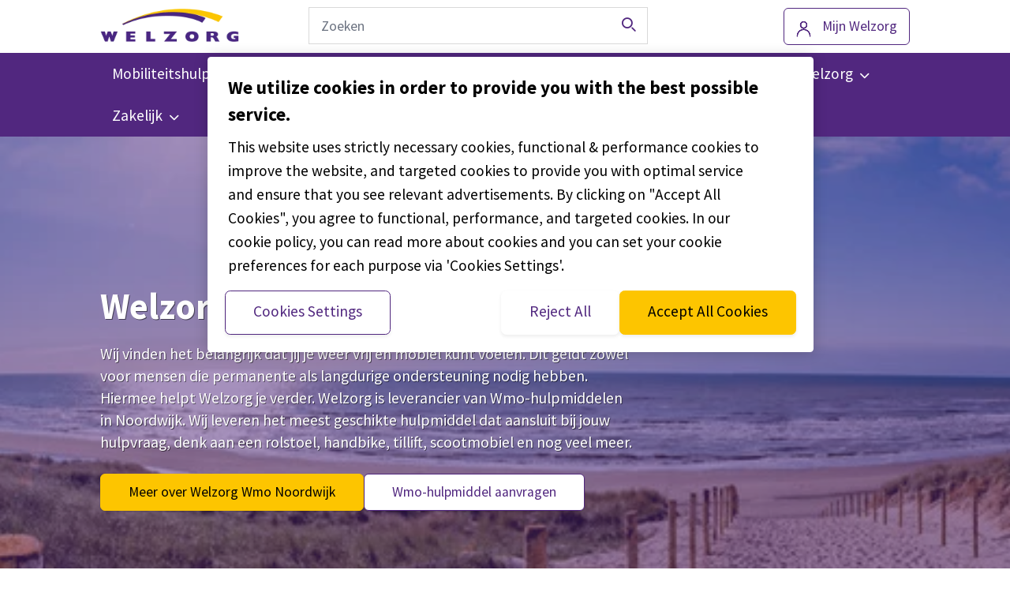

--- FILE ---
content_type: text/html; charset=UTF-8
request_url: https://www.welzorg.nl/gemeente/noordwijk/wmo/
body_size: 23667
content:
<!doctype html>
<html lang="nl">
    <head>
  <meta charset="utf-8">
  <meta http-equiv="x-ua-compatible" content="ie=edge">
<script type="text/javascript">
/* <![CDATA[ */
var gform;gform||(document.addEventListener("gform_main_scripts_loaded",function(){gform.scriptsLoaded=!0}),document.addEventListener("gform/theme/scripts_loaded",function(){gform.themeScriptsLoaded=!0}),window.addEventListener("DOMContentLoaded",function(){gform.domLoaded=!0}),gform={domLoaded:!1,scriptsLoaded:!1,themeScriptsLoaded:!1,isFormEditor:()=>"function"==typeof InitializeEditor,callIfLoaded:function(o){return!(!gform.domLoaded||!gform.scriptsLoaded||!gform.themeScriptsLoaded&&!gform.isFormEditor()||(gform.isFormEditor()&&console.warn("The use of gform.initializeOnLoaded() is deprecated in the form editor context and will be removed in Gravity Forms 3.1."),o(),0))},initializeOnLoaded:function(o){gform.callIfLoaded(o)||(document.addEventListener("gform_main_scripts_loaded",()=>{gform.scriptsLoaded=!0,gform.callIfLoaded(o)}),document.addEventListener("gform/theme/scripts_loaded",()=>{gform.themeScriptsLoaded=!0,gform.callIfLoaded(o)}),window.addEventListener("DOMContentLoaded",()=>{gform.domLoaded=!0,gform.callIfLoaded(o)}))},hooks:{action:{},filter:{}},addAction:function(o,r,e,t){gform.addHook("action",o,r,e,t)},addFilter:function(o,r,e,t){gform.addHook("filter",o,r,e,t)},doAction:function(o){gform.doHook("action",o,arguments)},applyFilters:function(o){return gform.doHook("filter",o,arguments)},removeAction:function(o,r){gform.removeHook("action",o,r)},removeFilter:function(o,r,e){gform.removeHook("filter",o,r,e)},addHook:function(o,r,e,t,n){null==gform.hooks[o][r]&&(gform.hooks[o][r]=[]);var d=gform.hooks[o][r];null==n&&(n=r+"_"+d.length),gform.hooks[o][r].push({tag:n,callable:e,priority:t=null==t?10:t})},doHook:function(r,o,e){var t;if(e=Array.prototype.slice.call(e,1),null!=gform.hooks[r][o]&&((o=gform.hooks[r][o]).sort(function(o,r){return o.priority-r.priority}),o.forEach(function(o){"function"!=typeof(t=o.callable)&&(t=window[t]),"action"==r?t.apply(null,e):e[0]=t.apply(null,e)})),"filter"==r)return e[0]},removeHook:function(o,r,t,n){var e;null!=gform.hooks[o][r]&&(e=(e=gform.hooks[o][r]).filter(function(o,r,e){return!!(null!=n&&n!=o.tag||null!=t&&t!=o.priority)}),gform.hooks[o][r]=e)}});
/* ]]> */
</script>

  <meta name="viewport" content="width=device-width, initial-scale=1, shrink-to-fit=no">
  <link href="https://fonts.googleapis.com/css?family=Rajdhani:300,400,500,600&display=swap" rel="stylesheet" media="print" onload="this.media='all'">
  <meta name='robots' content='index, follow, max-image-preview:large, max-snippet:-1, max-video-preview:-1' />
	<style>img:is([sizes="auto" i], [sizes^="auto," i]) { contain-intrinsic-size: 3000px 1500px }</style>
	
	<!-- This site is optimized with the Yoast SEO plugin v22.2 - https://yoast.com/wordpress/plugins/seo/ -->
	<title>Wmo Noordwijk: vrij bewegen met een hulpmiddel - Welzorg.nl</title>
	<meta name="description" content="Welzorg is leverancier van Wmo-hulpmiddelen in Noordwijk. Meer over onze dienstverlening of hoe je een hulpmiddel aanvraagt? Lees dan meer." />
	<link rel="canonical" href="https://www.welzorg.nl/gemeente/noordwijk/wmo/" />
	<meta property="og:locale" content="nl_NL" />
	<meta property="og:type" content="article" />
	<meta property="og:title" content="Wmo Noordwijk: vrij bewegen met een hulpmiddel - Welzorg.nl" />
	<meta property="og:description" content="Welzorg is leverancier van Wmo-hulpmiddelen in Noordwijk. Meer over onze dienstverlening of hoe je een hulpmiddel aanvraagt? Lees dan meer." />
	<meta property="og:url" content="https://www.welzorg.nl/gemeente/noordwijk/wmo/" />
	<meta property="og:site_name" content="Welzorg.nl" />
	<meta property="article:publisher" content="https://www.facebook.com/WelzorgNederland" />
	<meta property="article:modified_time" content="2025-06-19T07:44:30+00:00" />
	<meta property="og:image" content="https://www.welzorg.nl/app/uploads/2021/07/Fotoshoot-Louwman-Care-087.jpg" />
	<meta property="og:image:width" content="2362" />
	<meta property="og:image:height" content="1575" />
	<meta property="og:image:type" content="image/jpeg" />
	<meta name="twitter:card" content="summary_large_image" />
	<meta name="twitter:site" content="@Welzorg" />
	<meta name="twitter:label1" content="Est. reading time" />
	<meta name="twitter:data1" content="1 minuut" />
	<script type="application/ld+json" class="yoast-schema-graph">{"@context":"https://schema.org","@graph":[{"@type":"WebPage","@id":"https://www.welzorg.nl/gemeente/noordwijk/wmo/","url":"https://www.welzorg.nl/gemeente/noordwijk/wmo/","name":"Wmo Noordwijk: vrij bewegen met een hulpmiddel - Welzorg.nl","isPartOf":{"@id":"https://www.welzorg.nl/#website"},"primaryImageOfPage":{"@id":"https://www.welzorg.nl/gemeente/noordwijk/wmo/#primaryimage"},"image":{"@id":"https://www.welzorg.nl/gemeente/noordwijk/wmo/#primaryimage"},"thumbnailUrl":"https://www.welzorg.nl/app/uploads/2021/07/Fotoshoot-Louwman-Care-087.jpg","datePublished":"2021-07-22T09:20:32+00:00","dateModified":"2025-06-19T07:44:30+00:00","description":"Welzorg is leverancier van Wmo-hulpmiddelen in Noordwijk. Meer over onze dienstverlening of hoe je een hulpmiddel aanvraagt? Lees dan meer.","breadcrumb":{"@id":"https://www.welzorg.nl/gemeente/noordwijk/wmo/#breadcrumb"},"inLanguage":"nl","potentialAction":[{"@type":"ReadAction","target":["https://www.welzorg.nl/gemeente/noordwijk/wmo/"]}]},{"@type":"ImageObject","inLanguage":"nl","@id":"https://www.welzorg.nl/gemeente/noordwijk/wmo/#primaryimage","url":"https://www.welzorg.nl/app/uploads/2021/07/Fotoshoot-Louwman-Care-087.jpg","contentUrl":"https://www.welzorg.nl/app/uploads/2021/07/Fotoshoot-Louwman-Care-087.jpg","width":2362,"height":1575,"caption":"Welzorg Wmo Rotterdam"},{"@type":"BreadcrumbList","@id":"https://www.welzorg.nl/gemeente/noordwijk/wmo/#breadcrumb","itemListElement":[{"@type":"ListItem","position":1,"name":"Home","item":"https://www.welzorg.nl/"},{"@type":"ListItem","position":2,"name":"Noordwijk","item":"https://www.welzorg.nl/gemeente/noordwijk/"},{"@type":"ListItem","position":3,"name":"Wmo"}]},{"@type":"WebSite","@id":"https://www.welzorg.nl/#website","url":"https://www.welzorg.nl/","name":"Welzorg.nl","description":"","publisher":{"@id":"https://www.welzorg.nl/#organization"},"potentialAction":[{"@type":"SearchAction","target":{"@type":"EntryPoint","urlTemplate":"https://www.welzorg.nl/?s={search_term_string}"},"query-input":"required name=search_term_string"}],"inLanguage":"nl"},{"@type":"Organization","@id":"https://www.welzorg.nl/#organization","name":"Welzorg.nl","url":"https://www.welzorg.nl/","logo":{"@type":"ImageObject","inLanguage":"nl","@id":"https://www.welzorg.nl/#/schema/logo/image/","url":"https://www.welzorg.nl/app/uploads/2019/10/Welzorg_logo_no_payoff.png","contentUrl":"https://www.welzorg.nl/app/uploads/2019/10/Welzorg_logo_no_payoff.png","width":476,"height":146,"caption":"Welzorg.nl"},"image":{"@id":"https://www.welzorg.nl/#/schema/logo/image/"},"sameAs":["https://www.facebook.com/WelzorgNederland","https://twitter.com/Welzorg","https://www.instagram.com/welzorgnederland/","https://www.linkedin.com/company/welzorg","https://www.youtube.com/channel/UC7WOH7R46M0LgRvBD0l1x7Q"]}]}</script>
	<!-- / Yoast SEO plugin. -->


<link rel='dns-prefetch' href='//www.welzorg.nl' />
<style id='global-styles-inline-css' type='text/css'>
:root{--wp--preset--aspect-ratio--square: 1;--wp--preset--aspect-ratio--4-3: 4/3;--wp--preset--aspect-ratio--3-4: 3/4;--wp--preset--aspect-ratio--3-2: 3/2;--wp--preset--aspect-ratio--2-3: 2/3;--wp--preset--aspect-ratio--16-9: 16/9;--wp--preset--aspect-ratio--9-16: 9/16;--wp--preset--color--black: #000000;--wp--preset--color--cyan-bluish-gray: #abb8c3;--wp--preset--color--white: #ffffff;--wp--preset--color--pale-pink: #f78da7;--wp--preset--color--vivid-red: #cf2e2e;--wp--preset--color--luminous-vivid-orange: #ff6900;--wp--preset--color--luminous-vivid-amber: #fcb900;--wp--preset--color--light-green-cyan: #7bdcb5;--wp--preset--color--vivid-green-cyan: #00d084;--wp--preset--color--pale-cyan-blue: #8ed1fc;--wp--preset--color--vivid-cyan-blue: #0693e3;--wp--preset--color--vivid-purple: #9b51e0;--wp--preset--gradient--vivid-cyan-blue-to-vivid-purple: linear-gradient(135deg,rgba(6,147,227,1) 0%,rgb(155,81,224) 100%);--wp--preset--gradient--light-green-cyan-to-vivid-green-cyan: linear-gradient(135deg,rgb(122,220,180) 0%,rgb(0,208,130) 100%);--wp--preset--gradient--luminous-vivid-amber-to-luminous-vivid-orange: linear-gradient(135deg,rgba(252,185,0,1) 0%,rgba(255,105,0,1) 100%);--wp--preset--gradient--luminous-vivid-orange-to-vivid-red: linear-gradient(135deg,rgba(255,105,0,1) 0%,rgb(207,46,46) 100%);--wp--preset--gradient--very-light-gray-to-cyan-bluish-gray: linear-gradient(135deg,rgb(238,238,238) 0%,rgb(169,184,195) 100%);--wp--preset--gradient--cool-to-warm-spectrum: linear-gradient(135deg,rgb(74,234,220) 0%,rgb(151,120,209) 20%,rgb(207,42,186) 40%,rgb(238,44,130) 60%,rgb(251,105,98) 80%,rgb(254,248,76) 100%);--wp--preset--gradient--blush-light-purple: linear-gradient(135deg,rgb(255,206,236) 0%,rgb(152,150,240) 100%);--wp--preset--gradient--blush-bordeaux: linear-gradient(135deg,rgb(254,205,165) 0%,rgb(254,45,45) 50%,rgb(107,0,62) 100%);--wp--preset--gradient--luminous-dusk: linear-gradient(135deg,rgb(255,203,112) 0%,rgb(199,81,192) 50%,rgb(65,88,208) 100%);--wp--preset--gradient--pale-ocean: linear-gradient(135deg,rgb(255,245,203) 0%,rgb(182,227,212) 50%,rgb(51,167,181) 100%);--wp--preset--gradient--electric-grass: linear-gradient(135deg,rgb(202,248,128) 0%,rgb(113,206,126) 100%);--wp--preset--gradient--midnight: linear-gradient(135deg,rgb(2,3,129) 0%,rgb(40,116,252) 100%);--wp--preset--font-size--small: 13px;--wp--preset--font-size--medium: 20px;--wp--preset--font-size--large: 36px;--wp--preset--font-size--x-large: 42px;--wp--preset--spacing--20: 0.44rem;--wp--preset--spacing--30: 0.67rem;--wp--preset--spacing--40: 1rem;--wp--preset--spacing--50: 1.5rem;--wp--preset--spacing--60: 2.25rem;--wp--preset--spacing--70: 3.38rem;--wp--preset--spacing--80: 5.06rem;--wp--preset--shadow--natural: 6px 6px 9px rgba(0, 0, 0, 0.2);--wp--preset--shadow--deep: 12px 12px 50px rgba(0, 0, 0, 0.4);--wp--preset--shadow--sharp: 6px 6px 0px rgba(0, 0, 0, 0.2);--wp--preset--shadow--outlined: 6px 6px 0px -3px rgba(255, 255, 255, 1), 6px 6px rgba(0, 0, 0, 1);--wp--preset--shadow--crisp: 6px 6px 0px rgba(0, 0, 0, 1);}:where(body) { margin: 0; }.wp-site-blocks > .alignleft { float: left; margin-right: 2em; }.wp-site-blocks > .alignright { float: right; margin-left: 2em; }.wp-site-blocks > .aligncenter { justify-content: center; margin-left: auto; margin-right: auto; }:where(.is-layout-flex){gap: 0.5em;}:where(.is-layout-grid){gap: 0.5em;}.is-layout-flow > .alignleft{float: left;margin-inline-start: 0;margin-inline-end: 2em;}.is-layout-flow > .alignright{float: right;margin-inline-start: 2em;margin-inline-end: 0;}.is-layout-flow > .aligncenter{margin-left: auto !important;margin-right: auto !important;}.is-layout-constrained > .alignleft{float: left;margin-inline-start: 0;margin-inline-end: 2em;}.is-layout-constrained > .alignright{float: right;margin-inline-start: 2em;margin-inline-end: 0;}.is-layout-constrained > .aligncenter{margin-left: auto !important;margin-right: auto !important;}.is-layout-constrained > :where(:not(.alignleft):not(.alignright):not(.alignfull)){margin-left: auto !important;margin-right: auto !important;}body .is-layout-flex{display: flex;}.is-layout-flex{flex-wrap: wrap;align-items: center;}.is-layout-flex > :is(*, div){margin: 0;}body .is-layout-grid{display: grid;}.is-layout-grid > :is(*, div){margin: 0;}body{padding-top: 0px;padding-right: 0px;padding-bottom: 0px;padding-left: 0px;}a:where(:not(.wp-element-button)){text-decoration: underline;}:root :where(.wp-element-button, .wp-block-button__link){background-color: #32373c;border-width: 0;color: #fff;font-family: inherit;font-size: inherit;line-height: inherit;padding: calc(0.667em + 2px) calc(1.333em + 2px);text-decoration: none;}.has-black-color{color: var(--wp--preset--color--black) !important;}.has-cyan-bluish-gray-color{color: var(--wp--preset--color--cyan-bluish-gray) !important;}.has-white-color{color: var(--wp--preset--color--white) !important;}.has-pale-pink-color{color: var(--wp--preset--color--pale-pink) !important;}.has-vivid-red-color{color: var(--wp--preset--color--vivid-red) !important;}.has-luminous-vivid-orange-color{color: var(--wp--preset--color--luminous-vivid-orange) !important;}.has-luminous-vivid-amber-color{color: var(--wp--preset--color--luminous-vivid-amber) !important;}.has-light-green-cyan-color{color: var(--wp--preset--color--light-green-cyan) !important;}.has-vivid-green-cyan-color{color: var(--wp--preset--color--vivid-green-cyan) !important;}.has-pale-cyan-blue-color{color: var(--wp--preset--color--pale-cyan-blue) !important;}.has-vivid-cyan-blue-color{color: var(--wp--preset--color--vivid-cyan-blue) !important;}.has-vivid-purple-color{color: var(--wp--preset--color--vivid-purple) !important;}.has-black-background-color{background-color: var(--wp--preset--color--black) !important;}.has-cyan-bluish-gray-background-color{background-color: var(--wp--preset--color--cyan-bluish-gray) !important;}.has-white-background-color{background-color: var(--wp--preset--color--white) !important;}.has-pale-pink-background-color{background-color: var(--wp--preset--color--pale-pink) !important;}.has-vivid-red-background-color{background-color: var(--wp--preset--color--vivid-red) !important;}.has-luminous-vivid-orange-background-color{background-color: var(--wp--preset--color--luminous-vivid-orange) !important;}.has-luminous-vivid-amber-background-color{background-color: var(--wp--preset--color--luminous-vivid-amber) !important;}.has-light-green-cyan-background-color{background-color: var(--wp--preset--color--light-green-cyan) !important;}.has-vivid-green-cyan-background-color{background-color: var(--wp--preset--color--vivid-green-cyan) !important;}.has-pale-cyan-blue-background-color{background-color: var(--wp--preset--color--pale-cyan-blue) !important;}.has-vivid-cyan-blue-background-color{background-color: var(--wp--preset--color--vivid-cyan-blue) !important;}.has-vivid-purple-background-color{background-color: var(--wp--preset--color--vivid-purple) !important;}.has-black-border-color{border-color: var(--wp--preset--color--black) !important;}.has-cyan-bluish-gray-border-color{border-color: var(--wp--preset--color--cyan-bluish-gray) !important;}.has-white-border-color{border-color: var(--wp--preset--color--white) !important;}.has-pale-pink-border-color{border-color: var(--wp--preset--color--pale-pink) !important;}.has-vivid-red-border-color{border-color: var(--wp--preset--color--vivid-red) !important;}.has-luminous-vivid-orange-border-color{border-color: var(--wp--preset--color--luminous-vivid-orange) !important;}.has-luminous-vivid-amber-border-color{border-color: var(--wp--preset--color--luminous-vivid-amber) !important;}.has-light-green-cyan-border-color{border-color: var(--wp--preset--color--light-green-cyan) !important;}.has-vivid-green-cyan-border-color{border-color: var(--wp--preset--color--vivid-green-cyan) !important;}.has-pale-cyan-blue-border-color{border-color: var(--wp--preset--color--pale-cyan-blue) !important;}.has-vivid-cyan-blue-border-color{border-color: var(--wp--preset--color--vivid-cyan-blue) !important;}.has-vivid-purple-border-color{border-color: var(--wp--preset--color--vivid-purple) !important;}.has-vivid-cyan-blue-to-vivid-purple-gradient-background{background: var(--wp--preset--gradient--vivid-cyan-blue-to-vivid-purple) !important;}.has-light-green-cyan-to-vivid-green-cyan-gradient-background{background: var(--wp--preset--gradient--light-green-cyan-to-vivid-green-cyan) !important;}.has-luminous-vivid-amber-to-luminous-vivid-orange-gradient-background{background: var(--wp--preset--gradient--luminous-vivid-amber-to-luminous-vivid-orange) !important;}.has-luminous-vivid-orange-to-vivid-red-gradient-background{background: var(--wp--preset--gradient--luminous-vivid-orange-to-vivid-red) !important;}.has-very-light-gray-to-cyan-bluish-gray-gradient-background{background: var(--wp--preset--gradient--very-light-gray-to-cyan-bluish-gray) !important;}.has-cool-to-warm-spectrum-gradient-background{background: var(--wp--preset--gradient--cool-to-warm-spectrum) !important;}.has-blush-light-purple-gradient-background{background: var(--wp--preset--gradient--blush-light-purple) !important;}.has-blush-bordeaux-gradient-background{background: var(--wp--preset--gradient--blush-bordeaux) !important;}.has-luminous-dusk-gradient-background{background: var(--wp--preset--gradient--luminous-dusk) !important;}.has-pale-ocean-gradient-background{background: var(--wp--preset--gradient--pale-ocean) !important;}.has-electric-grass-gradient-background{background: var(--wp--preset--gradient--electric-grass) !important;}.has-midnight-gradient-background{background: var(--wp--preset--gradient--midnight) !important;}.has-small-font-size{font-size: var(--wp--preset--font-size--small) !important;}.has-medium-font-size{font-size: var(--wp--preset--font-size--medium) !important;}.has-large-font-size{font-size: var(--wp--preset--font-size--large) !important;}.has-x-large-font-size{font-size: var(--wp--preset--font-size--x-large) !important;}
:where(.wp-block-post-template.is-layout-flex){gap: 1.25em;}:where(.wp-block-post-template.is-layout-grid){gap: 1.25em;}
:where(.wp-block-columns.is-layout-flex){gap: 2em;}:where(.wp-block-columns.is-layout-grid){gap: 2em;}
:root :where(.wp-block-pullquote){font-size: 1.5em;line-height: 1.6;}
</style>
<link rel='stylesheet' id='CareLicensePlateCheck-css' href='https://www.welzorg.nl/app/plugins/care-license-plate-check/build/app.css?ver=0.6.5' media='all' />
<link rel='stylesheet' id='sage/main.css-css' href='https://www.welzorg.nl/app/themes/wz/dist/styles/main.css' media='all' />
<script type="text/javascript" id="CareLicensePlateCheck-js-before">
/* <![CDATA[ */
window.__CareLicensePlateCheckData__ = {"endpoints":{"address":"https:\/\/www.welzorg.nl\/wp-json\/lg\/v1\/address","forms":"https:\/\/www.welzorg.nl\/wp-json\/care-license-plate-check\/v1\/forms\/","submit":"https:\/\/www.welzorg.nl\/wp-json\/care-license-plate-check\/v1\/submit\/","entries":"https:\/\/www.welzorg.nl\/wp-json\/care-license-plate-check\/v1\/","validate":"https:\/\/www.welzorg.nl\/wp-json\/care-license-plate-check\/v1\/"},"rdwEndpoint":"https:\/\/www.welzorg.nl\/wp-json\/care-license-plate-check\/v1\/rdw_information","nonce":"bb98ffae49"}
/* ]]> */
</script>
<script type="text/javascript" src="https://www.welzorg.nl/app/plugins/care-license-plate-check/build/app.js?ver=91e9cb695f059ec2d878" id="CareLicensePlateCheck-js" defer></script>
<script type="text/javascript" src="https://www.welzorg.nl/app/themes/wz/resources/assets/scripts/legacy/modules/auto-complete.js" id="sage/autocomplete.js-js"></script>
<script type="text/javascript" src="https://www.welzorg.nl/wp/wp-includes/js/jquery/jquery.min.js?ver=3.7.1" id="jquery-core-js"></script>
<script type="text/javascript" src="https://www.welzorg.nl/wp/wp-includes/js/jquery/jquery-migrate.min.js?ver=3.4.1" id="jquery-migrate-js"></script>
<meta name="generator" content="embed-optimizer 0.1.2">
<meta name="generator" content="webp-uploads 2.0.1">
<script type="text/javascript">
/* <![CDATA[ */

            (function(w,d,s,l,i){w[l]=w[l]||[];w[l].push({'gtm.start':
            new Date().getTime(),event:'gtm.js'});var f=d.getElementsByTagName(s)[0],
            j=d.createElement(s),dl=l!='dataLayer'?'&l='+l:'';j.async=true;j.src=
            'https://www.googletagmanager.com/gtm.js?id='+i+dl;f.parentNode.insertBefore(j,f);
            })(window,document,'script','dataLayer','GTM-MWM928');
        
/* ]]> */
</script>
<link rel="icon" href="https://www.welzorg.nl/app/uploads/2018/04/cropped-favicon-32x32.png" sizes="32x32" />
<link rel="icon" href="https://www.welzorg.nl/app/uploads/2018/04/cropped-favicon-192x192.png" sizes="192x192" />
<link rel="apple-touch-icon" href="https://www.welzorg.nl/app/uploads/2018/04/cropped-favicon-180x180.png" />
<meta name="msapplication-TileImage" content="https://www.welzorg.nl/app/uploads/2018/04/cropped-favicon-270x270.png" />
</head>    

    <body class="wp-singular municipality-template-default single single-municipality postid-22443 wp-custom-logo wp-theme-wzresources app-default js wmo app-data index-data singular-data single-data single-municipality-data single-municipality-wmo-data">
        
            <noscript><iframe src="https://www.googletagmanager.com/ns.html?id=GTM-MWM928"
            height="0" width="0" style="display:none;visibility:hidden"></iframe></noscript>
                        <a href="#main" class="skip-link" tabindex="1">
    Overslaan en naar de inhoud gaan
</a>        <!---->
<dynamic-banner class="header-dynamic" room>
    <header role="banner">
                        <div class="header__main">
            <div class="container">
                <div class="row">
                    <div class="col-2 hidden-md-up">
                        <a href="#" class="header__hamburger">
                            Menu
                        </a>
                    </div>
                    
                    <div class="col-6 col-sm-3">
                                                    <a href="https://www.welzorg.nl/" class="header__logo-link" rel="home"><img width="476" height="146" src="https://www.welzorg.nl/app/uploads/2019/10/Welzorg_logo_no_payoff.png" class="header__logo" alt="Welzorg.nl" decoding="async" srcset="https://www.welzorg.nl/app/uploads/2019/10/Welzorg_logo_no_payoff.png 476w, https://www.welzorg.nl/app/uploads/2019/10/Welzorg_logo_no_payoff-250x77.png 250w, https://www.welzorg.nl/app/uploads/2019/10/Welzorg_logo_no_payoff-120x37.png 120w, https://www.welzorg.nl/app/uploads/2019/10/Welzorg_logo_no_payoff-98x30.png 98w" sizes="(max-width: 476px) 100vw, 476px" /></a>                                            </div>
                    
                    <div class="col-2 col-sm-5 col-sm-push-4 col-md-4 col-md-push-5">
                                                <div class="btn__container header__btn">
                            <a class="btn btn--ghost btn--account" target="_blank" href="https://www.welzorg.nl/mijn-welzorg/">
                                <span>Mijn Welzorg</span>
                            </a>
                        </div>
                                
                    </div>
                    <div class="col-2 hidden-md-up">
                        <a href="#" class="header__search-trigger">
                            Zoeken
                        </a>
                    </div>
                    <div class="col-12 col-sm-4 col-sm-pull-5 col-md-5 col-md-pull-4">
                        <form role="search" method="get" class="header__search" action="https://www.welzorg.nl/" >
      <div>
        <input type="search" value="" data-search="all" name="s" id="s" placeholder="Zoeken" class="search-autocomplete header__search-input" />

        <button class="header__search-button" id="searchsubmit" aria-label="Zoeken">
          <span></span>
        </button>
      </div>
    </form>                    </div>
                </div>
            </div>

            <nav class="navigation" role="navigation">
                <div class="container">
                    <div class="row">
                        <div class="col-md-12">
                            <ul class = "navigation__list"><li id="menu-item-136" class="menu-item menu-item-type-custom menu-item-object-custom menu-item-has-children menu-item-136"><a href="https://www.welzorg.nl/mobiliteitshulpmiddelen/" tabindex="0"><span class="menu-item-span">Mobiliteitshulpmiddelen</span></a>
<ul class="sub-menu">
	<li id="menu-item-29149" class="menu-item menu-item-type-post_type menu-item-object-page menu-item-29149"><a href="https://www.welzorg.nl/mobiliteitshulpmiddelen/" tabindex="0">Alle mobiliteitshulpmiddelen</a></li>
	<li id="menu-item-29158" class="menu-item menu-item-type-post_type menu-item-object-page menu-item-29158"><a href="https://www.welzorg.nl/mobiliteitshulpmiddelen/rolstoelen/" tabindex="0">Rolstoelen</a></li>
	<li id="menu-item-29161" class="menu-item menu-item-type-post_type menu-item-object-page menu-item-29161"><a href="https://www.welzorg.nl/mobiliteitshulpmiddelen/scootmobielen/" tabindex="0">Scootmobielen</a></li>
	<li id="menu-item-29166" class="menu-item menu-item-type-post_type menu-item-object-page menu-item-29166"><a href="https://www.welzorg.nl/mobiliteitshulpmiddelen/aangepaste-fietsen/" tabindex="0">Aangepaste fietsen</a></li>
	<li id="menu-item-29169" class="menu-item menu-item-type-post_type menu-item-object-page menu-item-29169"><a href="https://www.welzorg.nl/mobiliteitshulpmiddelen/handbike/" tabindex="0">Handbikes</a></li>
	<li id="menu-item-3359" class="menu-item menu-item-type-post_type menu-item-object-page menu-item-3359"><a href="https://www.welzorg.nl/sporten-en-bewegen-met-lichamelijke-beperking/" tabindex="0">Sporten</a></li>
	<li id="menu-item-29178" class="menu-item menu-item-type-post_type menu-item-object-page menu-item-29178"><a href="https://www.welzorg.nl/mobiliteitshulpmiddelen/ouderen/" tabindex="0">Hulpmiddelen voor ouderen</a></li>
	<li id="menu-item-29181" class="menu-item menu-item-type-post_type menu-item-object-page menu-item-29181"><a href="https://www.welzorg.nl/mobiliteitshulpmiddelen/kinderen/" tabindex="0">Hulpmiddelen voor kinderen</a></li>
	<li id="menu-item-43389" class="menu-item menu-item-type-post_type menu-item-object-page menu-item-has-children menu-item-43389"><a href="https://www.welzorg.nl/mobiliteitshulpmiddelen/huren/" tabindex="0">Huren</a>
	<ul class="sub-menu">
		<li id="menu-item-43388" class="menu-item menu-item-type-post_type menu-item-object-page menu-item-43388"><a href="https://www.welzorg.nl/mobiliteitshulpmiddelen/huren/scootmobiel/" tabindex="0">Scootmobiel</a></li>
		<li id="menu-item-43390" class="menu-item menu-item-type-post_type menu-item-object-page menu-item-43390"><a href="https://www.welzorg.nl/mobiliteitshulpmiddelen/huren/driewielfiets/" tabindex="0">Driewielfiets volwassenen</a></li>
	</ul>
</li>
</ul>
</li>
<li id="menu-item-27210" class="menu-item menu-item-type-post_type menu-item-object-page menu-item-has-children menu-item-27210"><a href="https://www.welzorg.nl/auto-op-maat/" tabindex="0"><span class="menu-item-span">Autorijden</span></a>
<ul class="sub-menu">
	<li id="menu-item-27173" class="menu-item menu-item-type-post_type menu-item-object-page menu-item-27173"><a href="https://www.welzorg.nl/auto-op-maat/" tabindex="0">Auto op maat</a></li>
	<li id="menu-item-27196" class="menu-item menu-item-type-post_type menu-item-object-page menu-item-has-children menu-item-27196"><a href="https://www.welzorg.nl/auto-op-maat/aangepaste-auto/" tabindex="0">Aangepaste occasions</a>
	<ul class="sub-menu">
		<li id="menu-item-27197" class="menu-item menu-item-type-post_type menu-item-object-page menu-item-27197"><a href="https://www.welzorg.nl/auto-op-maat/aangepaste-auto/" tabindex="0">Alle occasions</a></li>
		<li id="menu-item-37479" class="menu-item menu-item-type-custom menu-item-object-custom menu-item-37479"><a href="https://www.welzorg.nl/auto-op-maat/aangepaste-auto/personenauto/" tabindex="0">Personenauto&#8217;s</a></li>
		<li id="menu-item-9323" class="menu-item menu-item-type-post_type menu-item-object-page menu-item-9323"><a href="https://www.welzorg.nl/auto-op-maat/aangepaste-auto/rolstoelautos/" tabindex="0">Rolstoelauto&#8217;s</a></li>
		<li id="menu-item-9322" class="menu-item menu-item-type-post_type menu-item-object-page menu-item-9322"><a href="https://www.welzorg.nl/auto-op-maat/aangepaste-auto/rolstoelbussen/" tabindex="0">Rolstoelbussen</a></li>
	</ul>
</li>
	<li id="menu-item-15106" class="menu-item menu-item-type-post_type menu-item-object-page menu-item-has-children menu-item-15106"><a href="https://www.welzorg.nl/auto-op-maat/private-lease/" tabindex="0">Private lease</a>
	<ul class="sub-menu">
		<li id="menu-item-19133" class="menu-item menu-item-type-custom menu-item-object-custom menu-item-19133"><a href="https://www.welzorg.nl/auto-op-maat/private-lease/" tabindex="0">Aangepaste auto of rolstoelbus</a></li>
		<li id="menu-item-38046" class="menu-item menu-item-type-custom menu-item-object-custom menu-item-38046"><a href="https://www.welzorg.nl/auto-op-maat/private-lease/45-km-auto/" tabindex="0">45 km auto</a></li>
	</ul>
</li>
	<li id="menu-item-9737" class="menu-item menu-item-type-post_type menu-item-object-page menu-item-has-children menu-item-9737"><a href="https://www.welzorg.nl/auto-op-maat/autoaanpassingen/" tabindex="0">Autoaanpassingen</a>
	<ul class="sub-menu">
		<li id="menu-item-26034" class="menu-item menu-item-type-post_type menu-item-object-page menu-item-26034"><a href="https://www.welzorg.nl/auto-op-maat/autoaanpassingen/" tabindex="0">Alle autoaanpassingen</a></li>
		<li id="menu-item-39612" class="menu-item menu-item-type-custom menu-item-object-custom menu-item-39612"><a href="https://www.welzorg.nl/auto-op-maat/autoaanpassingen/kofferbaklift/" tabindex="0">Kofferbaklift</a></li>
		<li id="menu-item-39613" class="menu-item menu-item-type-custom menu-item-object-custom menu-item-39613"><a href="https://www.welzorg.nl/auto-op-maat/autoaanpassingen/rolstoellift/" tabindex="0">Rolstoellift</a></li>
		<li id="menu-item-30573" class="menu-item menu-item-type-post_type menu-item-object-page menu-item-30573"><a href="https://www.welzorg.nl/auto-op-maat/autoaanpassingen/oprijplaten-scootmobiel/" tabindex="0">Oprijplaten scootmobiel</a></li>
		<li id="menu-item-11914" class="menu-item menu-item-type-post_type menu-item-object-page menu-item-11914"><a href="https://www.welzorg.nl/auto-op-maat/autoaanpassingen/oprijplaten-rolstoelen/" tabindex="0">Oprijplaten rolstoel</a></li>
		<li id="menu-item-14138" class="menu-item menu-item-type-post_type menu-item-object-page menu-item-14138"><a href="https://www.welzorg.nl/auto-op-maat/autoaanpassingen/handbediening/" tabindex="0">Handgas en bedrijfsrem</a></li>
		<li id="menu-item-14793" class="menu-item menu-item-type-post_type menu-item-object-page menu-item-14793"><a href="https://www.welzorg.nl/auto-op-maat/autoaanpassingen/gaspedaal-links/" tabindex="0">Gaspedaal links</a></li>
		<li id="menu-item-33527" class="menu-item menu-item-type-post_type menu-item-object-page menu-item-33527"><a href="https://www.welzorg.nl/auto-op-maat/autoaanpassingen/smart-steer/" tabindex="0">Smart Steer</a></li>
		<li id="menu-item-15768" class="menu-item menu-item-type-custom menu-item-object-custom menu-item-15768"><a href="https://www.welzorg.nl/auto-op-maat/autoaanpassingen/rolstoelvastzetsystemen/" tabindex="0">Vastzetsystemen</a></li>
		<li id="menu-item-38794" class="menu-item menu-item-type-post_type menu-item-object-page menu-item-38794"><a href="https://www.welzorg.nl/auto-op-maat/autoaanpassingen/rembekrachtiging/" tabindex="0">Extra rembekrachtiging</a></li>
		<li id="menu-item-16790" class="menu-item menu-item-type-post_type menu-item-object-page menu-item-16790"><a href="https://www.welzorg.nl/auto-op-maat/autoaanpassingen/in-uitstappen/" tabindex="0">In- en uitstappen</a></li>
		<li id="menu-item-17293" class="menu-item menu-item-type-post_type menu-item-object-page menu-item-17293"><a href="https://www.welzorg.nl/auto-op-maat/autoaanpassingen/bodemverlaging/" tabindex="0">Bodemverlaging</a></li>
	</ul>
</li>
	<li id="menu-item-6562" class="menu-item menu-item-type-post_type menu-item-object-page menu-item-has-children menu-item-6562"><a href="https://www.welzorg.nl/auto-op-maat/autostoel/" tabindex="0">Aangepaste autostoelen</a>
	<ul class="sub-menu">
		<li id="menu-item-42962" class="menu-item menu-item-type-post_type menu-item-object-page menu-item-42962"><a href="https://www.welzorg.nl/auto-op-maat/autostoel/" tabindex="0">Alle autostoelen</a></li>
		<li id="menu-item-42890" class="menu-item menu-item-type-custom menu-item-object-custom menu-item-42890"><a href="https://www.welzorg.nl/auto-op-maat/autostoel/comfort/" tabindex="0">Comfort en ergonomie</a></li>
		<li id="menu-item-42891" class="menu-item menu-item-type-custom menu-item-object-custom menu-item-42891"><a href="https://www.welzorg.nl/auto-op-maat/autoaanpassingen/in-uitstappen/" tabindex="0">In- en uitstappen</a></li>
		<li id="menu-item-42892" class="menu-item menu-item-type-custom menu-item-object-custom menu-item-42892"><a href="https://www.welzorg.nl/auto-op-maat/autoaanpassingen/in-uitstappen/verlengde-stoelslede/" tabindex="0">Instap- en beenruimte</a></li>
	</ul>
</li>
	<li id="menu-item-12111" class="menu-item menu-item-type-post_type menu-item-object-page menu-item-12111"><a href="https://www.welzorg.nl/auto-op-maat/aangepaste-rijlessen-lichamelijke-beperking/" tabindex="0">Rij- of gewenningslessen</a></li>
	<li id="menu-item-42514" class="menu-item menu-item-type-custom menu-item-object-custom menu-item-42514"><a href="https://www.welzorg.nl/auto-op-maat/huren/" tabindex="0">Rolstoelauto huren</a></li>
</ul>
</li>
<li id="menu-item-3169" class="menu-item menu-item-type-post_type menu-item-object-page menu-item-has-children menu-item-3169"><a href="https://www.welzorg.nl/wonen/" tabindex="0"><span class="menu-item-span">Wonen</span></a>
<ul class="sub-menu">
	<li id="menu-item-3856" class="menu-item menu-item-type-post_type menu-item-object-page menu-item-3856"><a href="https://www.welzorg.nl/wonen/" tabindex="0">Woning op maat</a></li>
	<li id="menu-item-2018" class="menu-item menu-item-type-post_type menu-item-object-page menu-item-has-children menu-item-2018"><a href="https://www.welzorg.nl/wonen/badkamer-aanpassen/" tabindex="0">Badkamer</a>
	<ul class="sub-menu">
		<li id="menu-item-19181" class="menu-item menu-item-type-post_type menu-item-object-page menu-item-19181"><a href="https://www.welzorg.nl/wonen/badkamer-aanpassen/" tabindex="0">Aangepaste badkamer</a></li>
		<li id="menu-item-34169" class="menu-item menu-item-type-post_type menu-item-object-page menu-item-34169"><a href="https://www.welzorg.nl/wonen/badkamer-aanpassen/douchestoel/" tabindex="0">Douchestoel</a></li>
		<li id="menu-item-19182" class="menu-item menu-item-type-post_type menu-item-object-page menu-item-19182"><a href="https://www.welzorg.nl/wonen/badlift/" tabindex="0">Badlift</a></li>
		<li id="menu-item-26937" class="menu-item menu-item-type-post_type menu-item-object-page menu-item-26937"><a href="https://www.welzorg.nl/wonen/badkamer-aanpassen/wandbeugel/" tabindex="0">Wandbeugel</a></li>
	</ul>
</li>
	<li id="menu-item-9728" class="menu-item menu-item-type-post_type menu-item-object-page menu-item-has-children menu-item-9728"><a href="https://www.welzorg.nl/wonen/toiletaanpassingen/" tabindex="0">Toiletaanpassingen</a>
	<ul class="sub-menu">
		<li id="menu-item-20255" class="menu-item menu-item-type-post_type menu-item-object-page menu-item-20255"><a href="https://www.welzorg.nl/wonen/toiletaanpassingen/" tabindex="0">Alle toiletaanpassingen</a></li>
		<li id="menu-item-9731" class="menu-item menu-item-type-post_type menu-item-object-page menu-item-9731"><a href="https://www.welzorg.nl/wonen/toiletaanpassingen/verhoogd-toilet/" tabindex="0">Verhoogd toilet</a></li>
		<li id="menu-item-30609" class="menu-item menu-item-type-post_type menu-item-object-page menu-item-30609"><a href="https://www.welzorg.nl/wonen/toiletaanpassingen/spoeltoilet/" tabindex="0">Spoeltoilet</a></li>
		<li id="menu-item-9730" class="menu-item menu-item-type-post_type menu-item-object-page menu-item-9730"><a href="https://www.welzorg.nl/wonen/toiletaanpassingen/toiletverhoger/" tabindex="0">Toiletverhoger</a></li>
		<li id="menu-item-10064" class="menu-item menu-item-type-post_type menu-item-object-page menu-item-10064"><a href="https://www.welzorg.nl/wonen/toiletaanpassingen/toiletbeugel/" tabindex="0">Toiletbeugels</a></li>
		<li id="menu-item-9729" class="menu-item menu-item-type-post_type menu-item-object-page menu-item-9729"><a href="https://www.welzorg.nl/wonen/toiletaanpassingen/wandbeugel-toilet/" tabindex="0">Wandbeugel toilet</a></li>
	</ul>
</li>
	<li id="menu-item-20251" class="menu-item menu-item-type-post_type menu-item-object-page menu-item-has-children menu-item-20251"><a href="https://www.welzorg.nl/wonen/tillift/" tabindex="0">Tilliften</a>
	<ul class="sub-menu">
		<li id="menu-item-20256" class="menu-item menu-item-type-post_type menu-item-object-page menu-item-20256"><a href="https://www.welzorg.nl/wonen/tillift/" tabindex="0">Alle tilliften</a></li>
		<li id="menu-item-20278" class="menu-item menu-item-type-post_type menu-item-object-page menu-item-20278"><a href="https://www.welzorg.nl/wonen/tillift/actieve-tillift/" tabindex="0">Actieve tillift</a></li>
		<li id="menu-item-21466" class="menu-item menu-item-type-post_type menu-item-object-page menu-item-21466"><a href="https://www.welzorg.nl/wonen/tillift/passieve-tillift/" tabindex="0">Passieve tillift</a></li>
		<li id="menu-item-15186" class="menu-item menu-item-type-post_type menu-item-object-page menu-item-15186"><a href="https://www.welzorg.nl/wonen/tillift/plafondlift/" tabindex="0">Plafondlift</a></li>
	</ul>
</li>
	<li id="menu-item-21164" class="menu-item menu-item-type-post_type menu-item-object-page menu-item-21164"><a href="https://www.welzorg.nl/wonen/aangepaste-keuken/" tabindex="0">Keuken</a></li>
	<li id="menu-item-2016" class="menu-item menu-item-type-post_type menu-item-object-page menu-item-2016"><a href="https://www.welzorg.nl/wonen/slaapkamer-aangepast/" tabindex="0">Slaapkamer</a></li>
	<li id="menu-item-1712" class="menu-item menu-item-type-post_type menu-item-object-page menu-item-1712"><a href="https://www.welzorg.nl/wonen/zorgunit/" tabindex="0">Zorgunit</a></li>
	<li id="menu-item-9732" class="menu-item menu-item-type-post_type menu-item-object-page menu-item-9732"><a href="https://www.welzorg.nl/wonen/drempelhulpen/" tabindex="0">Drempelhulp</a></li>
</ul>
</li>
<li id="menu-item-40258" class="menu-item menu-item-type-post_type menu-item-object-page menu-item-has-children menu-item-40258"><a href="https://www.welzorg.nl/sport-en-actief/" tabindex="0"><span class="menu-item-span">Sport en Actief</span></a>
<ul class="sub-menu">
	<li id="menu-item-40922" class="menu-item menu-item-type-post_type menu-item-object-page menu-item-40922"><a href="https://www.welzorg.nl/sport-en-actief/" tabindex="0">Sport en actief</a></li>
	<li id="menu-item-40259" class="menu-item menu-item-type-post_type menu-item-object-page menu-item-40259"><a href="https://www.welzorg.nl/sport-en-actief/sporthulpmiddelen/" tabindex="0">Sporthulpmiddelen</a></li>
	<li id="menu-item-40260" class="menu-item menu-item-type-post_type menu-item-object-page menu-item-40260"><a href="https://www.welzorg.nl/sport-en-actief/dagelijks-actief/" tabindex="0">Dagelijks actief</a></li>
	<li id="menu-item-40261" class="menu-item menu-item-type-post_type menu-item-object-page menu-item-40261"><a href="https://www.welzorg.nl/sport-en-actief/gratis-sporthulpmiddel-lenen/" tabindex="0">Gratis lenen</a></li>
	<li id="menu-item-40262" class="menu-item menu-item-type-post_type menu-item-object-page menu-item-40262"><a href="https://www.welzorg.nl/sport-en-actief/serviceabonnement/" tabindex="0">Serviceabonnement</a></li>
</ul>
</li>
<li id="menu-item-213" class="menu-item menu-item-type-post_type menu-item-object-page menu-item-has-children menu-item-213"><a href="https://www.welzorg.nl/klantenservice/" tabindex="0"><span class="menu-item-span">Service &#038; advies</span></a>
<ul class="sub-menu">
	<li id="menu-item-3857" class="menu-item menu-item-type-post_type menu-item-object-page menu-item-3857"><a href="https://www.welzorg.nl/klantenservice/" tabindex="0">Klantenservice &#038; contact</a></li>
	<li id="menu-item-29243" class="menu-item menu-item-type-post_type menu-item-object-page menu-item-has-children menu-item-29243"><a href="https://www.welzorg.nl/vergoedingen-hulpmiddelen/" tabindex="0">Vergoeding &#038; financiering</a>
	<ul class="sub-menu">
		<li id="menu-item-29245" class="menu-item menu-item-type-post_type menu-item-object-page menu-item-29245"><a href="https://www.welzorg.nl/vergoedingen-hulpmiddelen/wmo/" tabindex="0">Wmo</a></li>
		<li id="menu-item-30937" class="menu-item menu-item-type-post_type menu-item-object-page menu-item-30937"><a href="https://www.welzorg.nl/vergoedingen-hulpmiddelen/pgb/" tabindex="0">PGB voor hulpmiddelen</a></li>
		<li id="menu-item-29244" class="menu-item menu-item-type-post_type menu-item-object-page menu-item-29244"><a href="https://www.welzorg.nl/auto-op-maat/vergoedingen/" tabindex="0">Voor autoaanpassingen</a></li>
		<li id="menu-item-41798" class="menu-item menu-item-type-post_type menu-item-object-page menu-item-41798"><a href="https://www.welzorg.nl/vergoedingen-hulpmiddelen/sport/" tabindex="0">Voor sporthulpmiddelen</a></li>
	</ul>
</li>
	<li id="menu-item-219" class="menu-item menu-item-type-post_type_archive menu-item-object-welzorg_faq menu-item-219"><a href="https://www.welzorg.nl/klantenservice/meestgestelde-vragen/" tabindex="0">Meestgestelde vragen</a></li>
	<li id="menu-item-2388" class="menu-item menu-item-type-post_type menu-item-object-page menu-item-2388"><a href="https://www.welzorg.nl/klantenservice/reparatie-onderhoud/" tabindex="0">Reparatie &#038; onderhoud</a></li>
</ul>
</li>
<li id="menu-item-32410" class="menu-item menu-item-type-custom menu-item-object-custom menu-item-has-children menu-item-32410"><a href="https://www.welzorg.nl/over-welzorg/" tabindex="0"><span class="menu-item-span">Over Welzorg</span></a>
<ul class="sub-menu">
	<li id="menu-item-32409" class="menu-item menu-item-type-custom menu-item-object-custom menu-item-32409"><a href="https://www.welzorg.nl/over-welzorg/" tabindex="0">Over ons</a></li>
	<li id="menu-item-32400" class="menu-item menu-item-type-custom menu-item-object-custom menu-item-has-children menu-item-32400"><a href="https://www.welzorg.nl/locaties/" tabindex="0">Waar vind je Welzorg?</a>
	<ul class="sub-menu">
		<li id="menu-item-32407" class="menu-item menu-item-type-custom menu-item-object-custom menu-item-32407"><a href="https://www.welzorg.nl/locaties/" tabindex="0">Vestigingen</a></li>
		<li id="menu-item-32406" class="menu-item menu-item-type-custom menu-item-object-custom menu-item-32406"><a href="https://www.welzorg.nl/gemeente-zoeker/" tabindex="0">Gemeenten</a></li>
	</ul>
</li>
	<li id="menu-item-32402" class="menu-item menu-item-type-custom menu-item-object-custom menu-item-32402"><a href="https://www.welzorg.nl/ambitie/" tabindex="0">Ambitie</a></li>
	<li id="menu-item-25499" class="menu-item menu-item-type-post_type menu-item-object-page menu-item-25499"><a href="https://www.welzorg.nl/klanten-vertellen/" tabindex="0">Klantverhalen</a></li>
	<li id="menu-item-42967" class="menu-item menu-item-type-post_type menu-item-object-page menu-item-42967"><a href="https://www.welzorg.nl/over-welzorg/maatschappelijk-verantwoord-ondernemen/" tabindex="0">Maatschappelijk verantwoord ondernemen</a></li>
	<li id="menu-item-32404" class="menu-item menu-item-type-post_type menu-item-object-page menu-item-32404"><a href="https://www.welzorg.nl/werken-bij-welzorg/" tabindex="0">Werken bij</a></li>
	<li id="menu-item-32403" class="menu-item menu-item-type-custom menu-item-object-custom menu-item-32403"><a href="https://www.welzorg.nl/blog/" tabindex="0">Nieuws</a></li>
</ul>
</li>
<li id="menu-item-675" class="navigation__item--right menu-item menu-item-type-post_type menu-item-object-page menu-item-has-children menu-item-675"><a href="https://www.welzorg.nl/zakelijk/" tabindex="0"><span class="menu-item-span">Zakelijk</span></a>
<ul class="sub-menu">
	<li id="menu-item-3853" class="menu-item menu-item-type-post_type menu-item-object-page menu-item-3853"><a href="https://www.welzorg.nl/zakelijk/" tabindex="0">Zakelijk</a></li>
	<li id="menu-item-1029" class="menu-item menu-item-type-post_type menu-item-object-page menu-item-1029"><a href="https://www.welzorg.nl/zakelijk/gemeenten/" tabindex="0">Gemeenten</a></li>
	<li id="menu-item-1432" class="menu-item menu-item-type-post_type menu-item-object-page menu-item-1432"><a href="https://www.welzorg.nl/zakelijk/ondernemers/" tabindex="0">Bedrijven</a></li>
	<li id="menu-item-1430" class="menu-item menu-item-type-post_type menu-item-object-page menu-item-1430"><a href="https://www.welzorg.nl/zakelijk/woningcorporatie/" tabindex="0">Woningcorporaties</a></li>
	<li id="menu-item-23955" class="menu-item menu-item-type-post_type menu-item-object-page menu-item-23955"><a href="https://www.welzorg.nl/zakelijk/letselschade/" tabindex="0">Letselschade oplossingen</a></li>
</ul>
</li>
</ul><ul class = "navigation--mobile__list"><li class="menu-item menu-item-type-custom menu-item-object-custom menu-item-has-children menu-item-136"><a href="https://www.welzorg.nl/mobiliteitshulpmiddelen/" tabindex="0"><span class="menu-item-span">Mobiliteitshulpmiddelen</span></a>
<ul class="sub-menu">
	<li class="menu-item menu-item-type-post_type menu-item-object-page menu-item-29149"><a href="https://www.welzorg.nl/mobiliteitshulpmiddelen/" tabindex="0">Alle mobiliteitshulpmiddelen</a></li>
	<li class="menu-item menu-item-type-post_type menu-item-object-page menu-item-29158"><a href="https://www.welzorg.nl/mobiliteitshulpmiddelen/rolstoelen/" tabindex="0">Rolstoelen</a></li>
	<li class="menu-item menu-item-type-post_type menu-item-object-page menu-item-29161"><a href="https://www.welzorg.nl/mobiliteitshulpmiddelen/scootmobielen/" tabindex="0">Scootmobielen</a></li>
	<li class="menu-item menu-item-type-post_type menu-item-object-page menu-item-29166"><a href="https://www.welzorg.nl/mobiliteitshulpmiddelen/aangepaste-fietsen/" tabindex="0">Aangepaste fietsen</a></li>
	<li class="menu-item menu-item-type-post_type menu-item-object-page menu-item-29169"><a href="https://www.welzorg.nl/mobiliteitshulpmiddelen/handbike/" tabindex="0">Handbikes</a></li>
	<li class="menu-item menu-item-type-post_type menu-item-object-page menu-item-3359"><a href="https://www.welzorg.nl/sporten-en-bewegen-met-lichamelijke-beperking/" tabindex="0">Sporten</a></li>
	<li class="menu-item menu-item-type-post_type menu-item-object-page menu-item-29178"><a href="https://www.welzorg.nl/mobiliteitshulpmiddelen/ouderen/" tabindex="0">Hulpmiddelen voor ouderen</a></li>
	<li class="menu-item menu-item-type-post_type menu-item-object-page menu-item-29181"><a href="https://www.welzorg.nl/mobiliteitshulpmiddelen/kinderen/" tabindex="0">Hulpmiddelen voor kinderen</a></li>
	<li class="menu-item menu-item-type-post_type menu-item-object-page menu-item-has-children menu-item-43389"><a href="https://www.welzorg.nl/mobiliteitshulpmiddelen/huren/" tabindex="0">Huren</a>
	<ul class="sub-menu">
		<li class="menu-item menu-item-type-post_type menu-item-object-page menu-item-43388"><a href="https://www.welzorg.nl/mobiliteitshulpmiddelen/huren/scootmobiel/" tabindex="0">Scootmobiel</a></li>
		<li class="menu-item menu-item-type-post_type menu-item-object-page menu-item-43390"><a href="https://www.welzorg.nl/mobiliteitshulpmiddelen/huren/driewielfiets/" tabindex="0">Driewielfiets volwassenen</a></li>
	</ul>
</li>
</ul>
</li>
<li class="menu-item menu-item-type-post_type menu-item-object-page menu-item-has-children menu-item-27210"><a href="https://www.welzorg.nl/auto-op-maat/" tabindex="0"><span class="menu-item-span">Autorijden</span></a>
<ul class="sub-menu">
	<li class="menu-item menu-item-type-post_type menu-item-object-page menu-item-27173"><a href="https://www.welzorg.nl/auto-op-maat/" tabindex="0">Auto op maat</a></li>
	<li class="menu-item menu-item-type-post_type menu-item-object-page menu-item-has-children menu-item-27196"><a href="https://www.welzorg.nl/auto-op-maat/aangepaste-auto/" tabindex="0">Aangepaste occasions</a>
	<ul class="sub-menu">
		<li class="menu-item menu-item-type-post_type menu-item-object-page menu-item-27197"><a href="https://www.welzorg.nl/auto-op-maat/aangepaste-auto/" tabindex="0">Alle occasions</a></li>
		<li class="menu-item menu-item-type-custom menu-item-object-custom menu-item-37479"><a href="https://www.welzorg.nl/auto-op-maat/aangepaste-auto/personenauto/" tabindex="0">Personenauto&#8217;s</a></li>
		<li class="menu-item menu-item-type-post_type menu-item-object-page menu-item-9323"><a href="https://www.welzorg.nl/auto-op-maat/aangepaste-auto/rolstoelautos/" tabindex="0">Rolstoelauto&#8217;s</a></li>
		<li class="menu-item menu-item-type-post_type menu-item-object-page menu-item-9322"><a href="https://www.welzorg.nl/auto-op-maat/aangepaste-auto/rolstoelbussen/" tabindex="0">Rolstoelbussen</a></li>
	</ul>
</li>
	<li class="menu-item menu-item-type-post_type menu-item-object-page menu-item-has-children menu-item-15106"><a href="https://www.welzorg.nl/auto-op-maat/private-lease/" tabindex="0">Private lease</a>
	<ul class="sub-menu">
		<li class="menu-item menu-item-type-custom menu-item-object-custom menu-item-19133"><a href="https://www.welzorg.nl/auto-op-maat/private-lease/" tabindex="0">Aangepaste auto of rolstoelbus</a></li>
		<li class="menu-item menu-item-type-custom menu-item-object-custom menu-item-38046"><a href="https://www.welzorg.nl/auto-op-maat/private-lease/45-km-auto/" tabindex="0">45 km auto</a></li>
	</ul>
</li>
	<li class="menu-item menu-item-type-post_type menu-item-object-page menu-item-has-children menu-item-9737"><a href="https://www.welzorg.nl/auto-op-maat/autoaanpassingen/" tabindex="0">Autoaanpassingen</a>
	<ul class="sub-menu">
		<li class="menu-item menu-item-type-post_type menu-item-object-page menu-item-26034"><a href="https://www.welzorg.nl/auto-op-maat/autoaanpassingen/" tabindex="0">Alle autoaanpassingen</a></li>
		<li class="menu-item menu-item-type-custom menu-item-object-custom menu-item-39612"><a href="https://www.welzorg.nl/auto-op-maat/autoaanpassingen/kofferbaklift/" tabindex="0">Kofferbaklift</a></li>
		<li class="menu-item menu-item-type-custom menu-item-object-custom menu-item-39613"><a href="https://www.welzorg.nl/auto-op-maat/autoaanpassingen/rolstoellift/" tabindex="0">Rolstoellift</a></li>
		<li class="menu-item menu-item-type-post_type menu-item-object-page menu-item-30573"><a href="https://www.welzorg.nl/auto-op-maat/autoaanpassingen/oprijplaten-scootmobiel/" tabindex="0">Oprijplaten scootmobiel</a></li>
		<li class="menu-item menu-item-type-post_type menu-item-object-page menu-item-11914"><a href="https://www.welzorg.nl/auto-op-maat/autoaanpassingen/oprijplaten-rolstoelen/" tabindex="0">Oprijplaten rolstoel</a></li>
		<li class="menu-item menu-item-type-post_type menu-item-object-page menu-item-14138"><a href="https://www.welzorg.nl/auto-op-maat/autoaanpassingen/handbediening/" tabindex="0">Handgas en bedrijfsrem</a></li>
		<li class="menu-item menu-item-type-post_type menu-item-object-page menu-item-14793"><a href="https://www.welzorg.nl/auto-op-maat/autoaanpassingen/gaspedaal-links/" tabindex="0">Gaspedaal links</a></li>
		<li class="menu-item menu-item-type-post_type menu-item-object-page menu-item-33527"><a href="https://www.welzorg.nl/auto-op-maat/autoaanpassingen/smart-steer/" tabindex="0">Smart Steer</a></li>
		<li class="menu-item menu-item-type-custom menu-item-object-custom menu-item-15768"><a href="https://www.welzorg.nl/auto-op-maat/autoaanpassingen/rolstoelvastzetsystemen/" tabindex="0">Vastzetsystemen</a></li>
		<li class="menu-item menu-item-type-post_type menu-item-object-page menu-item-38794"><a href="https://www.welzorg.nl/auto-op-maat/autoaanpassingen/rembekrachtiging/" tabindex="0">Extra rembekrachtiging</a></li>
		<li class="menu-item menu-item-type-post_type menu-item-object-page menu-item-16790"><a href="https://www.welzorg.nl/auto-op-maat/autoaanpassingen/in-uitstappen/" tabindex="0">In- en uitstappen</a></li>
		<li class="menu-item menu-item-type-post_type menu-item-object-page menu-item-17293"><a href="https://www.welzorg.nl/auto-op-maat/autoaanpassingen/bodemverlaging/" tabindex="0">Bodemverlaging</a></li>
	</ul>
</li>
	<li class="menu-item menu-item-type-post_type menu-item-object-page menu-item-has-children menu-item-6562"><a href="https://www.welzorg.nl/auto-op-maat/autostoel/" tabindex="0">Aangepaste autostoelen</a>
	<ul class="sub-menu">
		<li class="menu-item menu-item-type-post_type menu-item-object-page menu-item-42962"><a href="https://www.welzorg.nl/auto-op-maat/autostoel/" tabindex="0">Alle autostoelen</a></li>
		<li class="menu-item menu-item-type-custom menu-item-object-custom menu-item-42890"><a href="https://www.welzorg.nl/auto-op-maat/autostoel/comfort/" tabindex="0">Comfort en ergonomie</a></li>
		<li class="menu-item menu-item-type-custom menu-item-object-custom menu-item-42891"><a href="https://www.welzorg.nl/auto-op-maat/autoaanpassingen/in-uitstappen/" tabindex="0">In- en uitstappen</a></li>
		<li class="menu-item menu-item-type-custom menu-item-object-custom menu-item-42892"><a href="https://www.welzorg.nl/auto-op-maat/autoaanpassingen/in-uitstappen/verlengde-stoelslede/" tabindex="0">Instap- en beenruimte</a></li>
	</ul>
</li>
	<li class="menu-item menu-item-type-post_type menu-item-object-page menu-item-12111"><a href="https://www.welzorg.nl/auto-op-maat/aangepaste-rijlessen-lichamelijke-beperking/" tabindex="0">Rij- of gewenningslessen</a></li>
	<li class="menu-item menu-item-type-custom menu-item-object-custom menu-item-42514"><a href="https://www.welzorg.nl/auto-op-maat/huren/" tabindex="0">Rolstoelauto huren</a></li>
</ul>
</li>
<li class="menu-item menu-item-type-post_type menu-item-object-page menu-item-has-children menu-item-3169"><a href="https://www.welzorg.nl/wonen/" tabindex="0"><span class="menu-item-span">Wonen</span></a>
<ul class="sub-menu">
	<li class="menu-item menu-item-type-post_type menu-item-object-page menu-item-3856"><a href="https://www.welzorg.nl/wonen/" tabindex="0">Woning op maat</a></li>
	<li class="menu-item menu-item-type-post_type menu-item-object-page menu-item-has-children menu-item-2018"><a href="https://www.welzorg.nl/wonen/badkamer-aanpassen/" tabindex="0">Badkamer</a>
	<ul class="sub-menu">
		<li class="menu-item menu-item-type-post_type menu-item-object-page menu-item-19181"><a href="https://www.welzorg.nl/wonen/badkamer-aanpassen/" tabindex="0">Aangepaste badkamer</a></li>
		<li class="menu-item menu-item-type-post_type menu-item-object-page menu-item-34169"><a href="https://www.welzorg.nl/wonen/badkamer-aanpassen/douchestoel/" tabindex="0">Douchestoel</a></li>
		<li class="menu-item menu-item-type-post_type menu-item-object-page menu-item-19182"><a href="https://www.welzorg.nl/wonen/badlift/" tabindex="0">Badlift</a></li>
		<li class="menu-item menu-item-type-post_type menu-item-object-page menu-item-26937"><a href="https://www.welzorg.nl/wonen/badkamer-aanpassen/wandbeugel/" tabindex="0">Wandbeugel</a></li>
	</ul>
</li>
	<li class="menu-item menu-item-type-post_type menu-item-object-page menu-item-has-children menu-item-9728"><a href="https://www.welzorg.nl/wonen/toiletaanpassingen/" tabindex="0">Toiletaanpassingen</a>
	<ul class="sub-menu">
		<li class="menu-item menu-item-type-post_type menu-item-object-page menu-item-20255"><a href="https://www.welzorg.nl/wonen/toiletaanpassingen/" tabindex="0">Alle toiletaanpassingen</a></li>
		<li class="menu-item menu-item-type-post_type menu-item-object-page menu-item-9731"><a href="https://www.welzorg.nl/wonen/toiletaanpassingen/verhoogd-toilet/" tabindex="0">Verhoogd toilet</a></li>
		<li class="menu-item menu-item-type-post_type menu-item-object-page menu-item-30609"><a href="https://www.welzorg.nl/wonen/toiletaanpassingen/spoeltoilet/" tabindex="0">Spoeltoilet</a></li>
		<li class="menu-item menu-item-type-post_type menu-item-object-page menu-item-9730"><a href="https://www.welzorg.nl/wonen/toiletaanpassingen/toiletverhoger/" tabindex="0">Toiletverhoger</a></li>
		<li class="menu-item menu-item-type-post_type menu-item-object-page menu-item-10064"><a href="https://www.welzorg.nl/wonen/toiletaanpassingen/toiletbeugel/" tabindex="0">Toiletbeugels</a></li>
		<li class="menu-item menu-item-type-post_type menu-item-object-page menu-item-9729"><a href="https://www.welzorg.nl/wonen/toiletaanpassingen/wandbeugel-toilet/" tabindex="0">Wandbeugel toilet</a></li>
	</ul>
</li>
	<li class="menu-item menu-item-type-post_type menu-item-object-page menu-item-has-children menu-item-20251"><a href="https://www.welzorg.nl/wonen/tillift/" tabindex="0">Tilliften</a>
	<ul class="sub-menu">
		<li class="menu-item menu-item-type-post_type menu-item-object-page menu-item-20256"><a href="https://www.welzorg.nl/wonen/tillift/" tabindex="0">Alle tilliften</a></li>
		<li class="menu-item menu-item-type-post_type menu-item-object-page menu-item-20278"><a href="https://www.welzorg.nl/wonen/tillift/actieve-tillift/" tabindex="0">Actieve tillift</a></li>
		<li class="menu-item menu-item-type-post_type menu-item-object-page menu-item-21466"><a href="https://www.welzorg.nl/wonen/tillift/passieve-tillift/" tabindex="0">Passieve tillift</a></li>
		<li class="menu-item menu-item-type-post_type menu-item-object-page menu-item-15186"><a href="https://www.welzorg.nl/wonen/tillift/plafondlift/" tabindex="0">Plafondlift</a></li>
	</ul>
</li>
	<li class="menu-item menu-item-type-post_type menu-item-object-page menu-item-21164"><a href="https://www.welzorg.nl/wonen/aangepaste-keuken/" tabindex="0">Keuken</a></li>
	<li class="menu-item menu-item-type-post_type menu-item-object-page menu-item-2016"><a href="https://www.welzorg.nl/wonen/slaapkamer-aangepast/" tabindex="0">Slaapkamer</a></li>
	<li class="menu-item menu-item-type-post_type menu-item-object-page menu-item-1712"><a href="https://www.welzorg.nl/wonen/zorgunit/" tabindex="0">Zorgunit</a></li>
	<li class="menu-item menu-item-type-post_type menu-item-object-page menu-item-9732"><a href="https://www.welzorg.nl/wonen/drempelhulpen/" tabindex="0">Drempelhulp</a></li>
</ul>
</li>
<li class="menu-item menu-item-type-post_type menu-item-object-page menu-item-has-children menu-item-40258"><a href="https://www.welzorg.nl/sport-en-actief/" tabindex="0"><span class="menu-item-span">Sport en Actief</span></a>
<ul class="sub-menu">
	<li class="menu-item menu-item-type-post_type menu-item-object-page menu-item-40922"><a href="https://www.welzorg.nl/sport-en-actief/" tabindex="0">Sport en actief</a></li>
	<li class="menu-item menu-item-type-post_type menu-item-object-page menu-item-40259"><a href="https://www.welzorg.nl/sport-en-actief/sporthulpmiddelen/" tabindex="0">Sporthulpmiddelen</a></li>
	<li class="menu-item menu-item-type-post_type menu-item-object-page menu-item-40260"><a href="https://www.welzorg.nl/sport-en-actief/dagelijks-actief/" tabindex="0">Dagelijks actief</a></li>
	<li class="menu-item menu-item-type-post_type menu-item-object-page menu-item-40261"><a href="https://www.welzorg.nl/sport-en-actief/gratis-sporthulpmiddel-lenen/" tabindex="0">Gratis lenen</a></li>
	<li class="menu-item menu-item-type-post_type menu-item-object-page menu-item-40262"><a href="https://www.welzorg.nl/sport-en-actief/serviceabonnement/" tabindex="0">Serviceabonnement</a></li>
</ul>
</li>
<li class="menu-item menu-item-type-post_type menu-item-object-page menu-item-has-children menu-item-213"><a href="https://www.welzorg.nl/klantenservice/" tabindex="0"><span class="menu-item-span">Service &#038; advies</span></a>
<ul class="sub-menu">
	<li class="menu-item menu-item-type-post_type menu-item-object-page menu-item-3857"><a href="https://www.welzorg.nl/klantenservice/" tabindex="0">Klantenservice &#038; contact</a></li>
	<li class="menu-item menu-item-type-post_type menu-item-object-page menu-item-has-children menu-item-29243"><a href="https://www.welzorg.nl/vergoedingen-hulpmiddelen/" tabindex="0">Vergoeding &#038; financiering</a>
	<ul class="sub-menu">
		<li class="menu-item menu-item-type-post_type menu-item-object-page menu-item-29245"><a href="https://www.welzorg.nl/vergoedingen-hulpmiddelen/wmo/" tabindex="0">Wmo</a></li>
		<li class="menu-item menu-item-type-post_type menu-item-object-page menu-item-30937"><a href="https://www.welzorg.nl/vergoedingen-hulpmiddelen/pgb/" tabindex="0">PGB voor hulpmiddelen</a></li>
		<li class="menu-item menu-item-type-post_type menu-item-object-page menu-item-29244"><a href="https://www.welzorg.nl/auto-op-maat/vergoedingen/" tabindex="0">Voor autoaanpassingen</a></li>
		<li class="menu-item menu-item-type-post_type menu-item-object-page menu-item-41798"><a href="https://www.welzorg.nl/vergoedingen-hulpmiddelen/sport/" tabindex="0">Voor sporthulpmiddelen</a></li>
	</ul>
</li>
	<li class="menu-item menu-item-type-post_type_archive menu-item-object-welzorg_faq menu-item-219"><a href="https://www.welzorg.nl/klantenservice/meestgestelde-vragen/" tabindex="0">Meestgestelde vragen</a></li>
	<li class="menu-item menu-item-type-post_type menu-item-object-page menu-item-2388"><a href="https://www.welzorg.nl/klantenservice/reparatie-onderhoud/" tabindex="0">Reparatie &#038; onderhoud</a></li>
</ul>
</li>
<li class="menu-item menu-item-type-custom menu-item-object-custom menu-item-has-children menu-item-32410"><a href="https://www.welzorg.nl/over-welzorg/" tabindex="0"><span class="menu-item-span">Over Welzorg</span></a>
<ul class="sub-menu">
	<li class="menu-item menu-item-type-custom menu-item-object-custom menu-item-32409"><a href="https://www.welzorg.nl/over-welzorg/" tabindex="0">Over ons</a></li>
	<li class="menu-item menu-item-type-custom menu-item-object-custom menu-item-has-children menu-item-32400"><a href="https://www.welzorg.nl/locaties/" tabindex="0">Waar vind je Welzorg?</a>
	<ul class="sub-menu">
		<li class="menu-item menu-item-type-custom menu-item-object-custom menu-item-32407"><a href="https://www.welzorg.nl/locaties/" tabindex="0">Vestigingen</a></li>
		<li class="menu-item menu-item-type-custom menu-item-object-custom menu-item-32406"><a href="https://www.welzorg.nl/gemeente-zoeker/" tabindex="0">Gemeenten</a></li>
	</ul>
</li>
	<li class="menu-item menu-item-type-custom menu-item-object-custom menu-item-32402"><a href="https://www.welzorg.nl/ambitie/" tabindex="0">Ambitie</a></li>
	<li class="menu-item menu-item-type-post_type menu-item-object-page menu-item-25499"><a href="https://www.welzorg.nl/klanten-vertellen/" tabindex="0">Klantverhalen</a></li>
	<li class="menu-item menu-item-type-post_type menu-item-object-page menu-item-42967"><a href="https://www.welzorg.nl/over-welzorg/maatschappelijk-verantwoord-ondernemen/" tabindex="0">Maatschappelijk verantwoord ondernemen</a></li>
	<li class="menu-item menu-item-type-post_type menu-item-object-page menu-item-32404"><a href="https://www.welzorg.nl/werken-bij-welzorg/" tabindex="0">Werken bij</a></li>
	<li class="menu-item menu-item-type-custom menu-item-object-custom menu-item-32403"><a href="https://www.welzorg.nl/blog/" tabindex="0">Nieuws</a></li>
</ul>
</li>
<li class="navigation__item--right menu-item menu-item-type-post_type menu-item-object-page menu-item-has-children menu-item-675"><a href="https://www.welzorg.nl/zakelijk/" tabindex="0"><span class="menu-item-span">Zakelijk</span></a>
<ul class="sub-menu">
	<li class="menu-item menu-item-type-post_type menu-item-object-page menu-item-3853"><a href="https://www.welzorg.nl/zakelijk/" tabindex="0">Zakelijk</a></li>
	<li class="menu-item menu-item-type-post_type menu-item-object-page menu-item-1029"><a href="https://www.welzorg.nl/zakelijk/gemeenten/" tabindex="0">Gemeenten</a></li>
	<li class="menu-item menu-item-type-post_type menu-item-object-page menu-item-1432"><a href="https://www.welzorg.nl/zakelijk/ondernemers/" tabindex="0">Bedrijven</a></li>
	<li class="menu-item menu-item-type-post_type menu-item-object-page menu-item-1430"><a href="https://www.welzorg.nl/zakelijk/woningcorporatie/" tabindex="0">Woningcorporaties</a></li>
	<li class="menu-item menu-item-type-post_type menu-item-object-page menu-item-23955"><a href="https://www.welzorg.nl/zakelijk/letselschade/" tabindex="0">Letselschade oplossingen</a></li>
</ul>
</li>
</ul>                        </div>
                    </div>
                </div>
            </nav>
        </div>
    </header>
</dynamic-banner>


    
    
                <main id="main" role="main" aria-label="Content">
        <section  class="hero-slider block">
        
    <div class="block__wrapper">
        <div class="swiper-container hero-slider-container">
        <div class="swiper-wrapper">
                            <div class="hero-slider__slide swiper-slide">
                    
                    <div class="hero-slider__background">
                        
                                                                
                            <figure class="bg-media bg-media--has-overlay" style="object-position: center top;">
                                <img width="854" height="240" src="https://www.welzorg.nl/app/uploads/2021/07/Noordwijk.jpg" class="attachment-full size-full" alt="Wmo Noordwijk" decoding="async" srcset="https://www.welzorg.nl/app/uploads/2021/07/Noordwijk.jpg 854w, https://www.welzorg.nl/app/uploads/2021/07/Noordwijk-250x70.jpg 250w, https://www.welzorg.nl/app/uploads/2021/07/Noordwijk-700x197.jpg 700w, https://www.welzorg.nl/app/uploads/2021/07/Noordwijk-768x216.jpg 768w, https://www.welzorg.nl/app/uploads/2021/07/Noordwijk-120x34.jpg 120w, https://www.welzorg.nl/app/uploads/2021/07/Noordwijk-107x30.jpg 107w" sizes="(max-width: 854px) 100vw, 854px" />                            </figure>
                                            </div>

                    <div class="hero-slider__container">
                        <div class="container">
                            <div class="row">
                                                                                            
                                    <div class="col-md-10 col-lg-8">
                                                                                                                                <div class="fifty-fifty__title">
  <h1 >
  Welzorg Wmo Noordwijk
</h1></div>
                                                                                                                                <div class="fifty-fifty__text">
  <p>Wij vinden het belangrijk dat jij je weer vrij en mobiel kunt voelen. Dit geldt zowel voor mensen die permanente als langdurige ondersteuning nodig hebben. Hiermee helpt Welzorg je verder. Welzorg is leverancier van Wmo-hulpmiddelen in Noordwijk. Wij leveren het meest geschikte hulpmiddel dat aansluit bij jouw hulpvraag, denk aan een rolstoel, handbike, tillift, scootmobiel en nog veel meer.</p>

</div>
                                                                                                                                <div class="fifty-fifty__buttons">
                    
        <div>
            <div class="fifty-fifty__btn">
                                    <a class="btn btn--secondary" href="#Wmo-hulpmiddelen" target="">Meer over Welzorg Wmo Noordwijk</a>
                            </div>
        </div>
                    
        <div>
            <div class="fifty-fifty__btn">
                                    <a class="btn btn--white" href="#wmo-hulpmiddel-aanvragen" target="">Wmo-hulpmiddel aanvragen</a>
                            </div>
        </div>
    </div>                                                                            </div>
                                                            </div>
                        </div>
                    </div>
                </div>
                    </div>
        
        <div class="hero-slider-pagination-container">
            <div class="container swiper-row">
                <div class="swiper-pagination hero-slider-pagination"></div>
                <button tabindex="0" class="btn hidden swiper-pause" aria-label="Video pauzeren"></button>
            </div>
        </div>
    </div>
    </div>
</section>
                    
        <aside  id="usp-banner-overkoepelend" data-index="0"  class="usp-banner block--thin block block--color-purple-light block--has-arc">
            <svg class="block__arc" xmlns="http://www.w3.org/2000/svg" viewBox="0 0 1362 13">
  <path d="M681 0c197.997 0 441.664 4.386 731 13.159H-50C239.336 4.386 483.003 0 681 0z" fill="none" fill-rule="evenodd"/>
</svg>
        
    <div class="block__wrapper">
        <div class="container">
            <div class="usp-banner__slider">
                <ul class="usp-banner__row">
                                            <li class="usp-banner__item">
                            <div class="usp-banner__icon"></div>
                            <div class="usp-banner__content">
                                <span class="usp-banner__title">8,7 op service</span>
                                <span class="usp-banner__subtitle">Afspraak is afspraak, zowel bij levering als onderhoud</span>
                            </div>
                        </li>
                                            <li class="usp-banner__item">
                            <div class="usp-banner__icon"></div>
                            <div class="usp-banner__content">
                                <span class="usp-banner__title">Langer thuis wonen</span>
                                <span class="usp-banner__subtitle">Woningaanpassingen die passen bij jouw behoeften</span>
                            </div>
                        </li>
                                            <li class="usp-banner__item">
                            <div class="usp-banner__icon"></div>
                            <div class="usp-banner__content">
                                <span class="usp-banner__title">Aangepaste auto’s</span>
                                <span class="usp-banner__subtitle">Kopen, leasen of huren bij Welzorg Auto op Maat</span>
                            </div>
                        </li>
                                            <li class="usp-banner__item">
                            <div class="usp-banner__icon"></div>
                            <div class="usp-banner__content">
                                <span class="usp-banner__title">24/7 inzicht met Mijn Welzorg</span>
                                <span class="usp-banner__subtitle">Inzicht in jouw hulpmiddelen en afspraken</span>
                            </div>
                        </li>
                                    </ul>
            </div>
        </div>
    </div>
</aside>
            
                    
        <section  id="Wmo-hulpmiddelen" data-index="2"  class="fifty-fifty block block--color-gray">
        
    <div class="block__wrapper">
        <div class="container">
        <div class="row justify-content-center">
            <div class="col-sm-10 col-md-8">
                
                <h2 class="underline underline--center">
  Wmo-hulpmiddelen Noordwijk
</h2>
                            </div>
        </div>
    
        <div class="row">
                                
                <div class="col-md-6 mb-4">
                                                
                        <div class="fifty-fifty__text">
  <p>Onze passie is mobiliteit. Hiervan maakt ons team van specialisten dagelijks werk. Wanneer je langdurige of permanente ondersteuning nodig hebt is Welzorg de specialist op het gebied van Wmo-hulpmiddelen. Dit zijn we voor iedere doelgroep, kinderen en senioren. In Noordwijk zijn we leverancier en kan je dus gebruik maken van onze producten en diensten vanuit de Wmo. Met een kennis van innovaties en klantgerichte drive staan onze specialisten 24/7 voor je klaar om je te helpen en adviseren.</p>
<p>Ons unieke klantportaal &#8216;Mijn Welzorg&#8217; is onderdeel van deze service. Hierbij heb je inzicht in jouw hulpmiddelen en gegevens. Hier kan je je laten informeren over onze dienstverlening en lees je interessante berichten binnen jouw gemeente.</p>

</div>
                                    </div>
                                
                <div class="col-md-6 mb-4">
                                                
                        <ul class="fifty-fifty__top-tasks">
        <li>
          <a class='top-task' href='https://www.welzorg.nl/klantenservice/' target=''>
    <div class="top-task__container">
        <div class="top-task__icon"><i class="fas fa-phone"></i></div>
        
        <div class="top-task__body">
            <h4 class="top-task__title">Contactgegevens en klantenservice</h4>
                            <p class="top-task__subtitle">
                    <p class="indicator">
  <span class="indicator__icon indicator__icon--closed"></span>
  <span class="indicator__label">Gesloten</span>
</p>                </p>
                    </div>
    </div>
</a>      </li>
        <li>
          <a class='top-task' href='https://www.welzorg.nl/klantenservice/reparatie-onderhoud/' target='_blank'>
    <div class="top-task__container">
        <div class="top-task__icon"><i class="fas fa-wheelchair"></i></div>
        
        <div class="top-task__body">
            <h4 class="top-task__title">Reparatie en onderhoud aan hulpmiddelen</h4>
                            <p class="top-task__subtitle"></p>
                    </div>
    </div>
</a>      </li>
        <li>
          <a class='top-task' href='https://www.welzorg.nl/zakelijk/gemeenten/' target='_blank'>
    <div class="top-task__container">
        <div class="top-task__icon"><i class="fas fa-coffee"></i></div>
        
        <div class="top-task__body">
            <h4 class="top-task__title">Meer informatie en contact voor gemeenten</h4>
                            <p class="top-task__subtitle">Mobiliteitsoplossingen voor de inwoners van jouw gemeente</p>
                    </div>
    </div>
</a>      </li>
  </ul>                                    </div>
                    </div>
    </div>
    </div>
</section>
                    
        <section  id="wmo-hulpmiddel-aanvragen" data-index="3"  class="steps block block--color-purple-light">
        
    <div class="block__wrapper">
        <div class="container">
        <div class="row justify-content-center">
            <div class="col-sm-10 col-md-8">
                
                <h2 class="underline underline--center">
  Wmo-aanvraag Noordwijk
</h2>
                            </div>
        </div>
        
                    <div class="steps__scroller">
                <div class="steps__row">
                                            
                                                    <div class="steps__col">
                                <div class="step">
                                                                            <span class="step__counter"></span>
                                    
                                    <figure class="step__thumbnail">
                                                                                <img width="464" height="420" src="https://www.welzorg.nl/app/uploads/2021/08/wmo-gesprek-gemeente-rotterdam.jpg" class="attachment-full size-full" alt="wmo gesprek gemeente" decoding="async" srcset="https://www.welzorg.nl/app/uploads/2021/08/wmo-gesprek-gemeente-rotterdam.jpg 464w, https://www.welzorg.nl/app/uploads/2021/08/wmo-gesprek-gemeente-rotterdam-250x226.jpg 250w, https://www.welzorg.nl/app/uploads/2021/08/wmo-gesprek-gemeente-rotterdam-120x109.jpg 120w, https://www.welzorg.nl/app/uploads/2021/08/wmo-gesprek-gemeente-rotterdam-33x30.jpg 33w" sizes="(max-width: 464px) 100vw, 464px" />                                    </figure>

                                    <div class="step__body">
                                        <p>Neem contact op met je gemeente over jouw hulpvraag. Er volgt een persoonlijk gesprek waarbij de gemeente jouw situatie in kaart brengt.</p>
                                    </div>
                                </div>
                            </div>
                                                    <div class="steps__col">
                                <div class="step">
                                                                            <span class="step__counter"></span>
                                    
                                    <figure class="step__thumbnail">
                                                                                <img width="464" height="420" src="https://www.welzorg.nl/app/uploads/2021/08/leverancier-van-uw-wmo-hulpmiddel-in-rotterdam.jpg" class="attachment-full size-full" alt="leverancier van uw wmo hulpmiddel" decoding="async" srcset="https://www.welzorg.nl/app/uploads/2021/08/leverancier-van-uw-wmo-hulpmiddel-in-rotterdam.jpg 464w, https://www.welzorg.nl/app/uploads/2021/08/leverancier-van-uw-wmo-hulpmiddel-in-rotterdam-250x226.jpg 250w, https://www.welzorg.nl/app/uploads/2021/08/leverancier-van-uw-wmo-hulpmiddel-in-rotterdam-120x109.jpg 120w, https://www.welzorg.nl/app/uploads/2021/08/leverancier-van-uw-wmo-hulpmiddel-in-rotterdam-33x30.jpg 33w" sizes="(max-width: 464px) 100vw, 464px" />                                    </figure>

                                    <div class="step__body">
                                        <p>Kom je in aanspraak voor een Wmo-hulpmiddel? De gemeente koppelt je aan een gecontracteerde leverancier. <u><a href="https://www.welzorg.nl/gemeente-zoeker/" target="_blank">Bijvoorbeeld Welzorg</a></u>.</p>
                                    </div>
                                </div>
                            </div>
                                                    <div class="steps__col">
                                <div class="step">
                                                                            <span class="step__counter"></span>
                                    
                                    <figure class="step__thumbnail">
                                                                                <img width="464" height="420" src="https://www.welzorg.nl/app/uploads/2021/08/hulpmiddel-leverancier-Rotterdam.jpg" class="attachment-full size-full" alt="hulpmiddel leverancier" decoding="async" srcset="https://www.welzorg.nl/app/uploads/2021/08/hulpmiddel-leverancier-Rotterdam.jpg 464w, https://www.welzorg.nl/app/uploads/2021/08/hulpmiddel-leverancier-Rotterdam-250x226.jpg 250w, https://www.welzorg.nl/app/uploads/2021/08/hulpmiddel-leverancier-Rotterdam-120x109.jpg 120w, https://www.welzorg.nl/app/uploads/2021/08/hulpmiddel-leverancier-Rotterdam-33x30.jpg 33w" sizes="(max-width: 464px) 100vw, 464px" />                                    </figure>

                                    <div class="step__body">
                                        <p>De leverancier komt langs voor een passing en bespreekt welk Wmo-hulpmiddel optimaal aansluit op jouw situatie en hulpvraag.</p>
                                    </div>
                                </div>
                            </div>
                                                    <div class="steps__col">
                                <div class="step">
                                                                            <span class="step__counter"></span>
                                    
                                    <figure class="step__thumbnail">
                                                                                <img width="464" height="420" src="https://www.welzorg.nl/app/uploads/2021/08/hulpmiddel-uitleg-en-gebruik-rotterdam.jpg" class="attachment-full size-full" alt="hulpmiddel uitleg en gebruik" decoding="async" srcset="https://www.welzorg.nl/app/uploads/2021/08/hulpmiddel-uitleg-en-gebruik-rotterdam.jpg 464w, https://www.welzorg.nl/app/uploads/2021/08/hulpmiddel-uitleg-en-gebruik-rotterdam-250x226.jpg 250w, https://www.welzorg.nl/app/uploads/2021/08/hulpmiddel-uitleg-en-gebruik-rotterdam-120x109.jpg 120w, https://www.welzorg.nl/app/uploads/2021/08/hulpmiddel-uitleg-en-gebruik-rotterdam-33x30.jpg 33w" sizes="(max-width: 464px) 100vw, 464px" />                                    </figure>

                                    <div class="step__body">
                                        <p>Alles rond? De leverancier levert het Wmo-hulpmiddel bij je af en geeft heldere instructies over het gebruik en onze service.</p>
                                    </div>
                                </div>
                            </div>
                                                            </div>
            </div>

                            <div class="row justify-content-center">
                                            
                        <div class="col-md-10 col-lg-8">
                            <div class="centered text-center">
                                                                                                        <div class="fifty-fifty__buttons">
                    
        <div>
            <div class="fifty-fifty__btn">
                                    <a class="btn btn--secondary" href="https://www.welzorg.nl/vergoedingen/wmo/" target="_blank">Meer informatie</a>
                            </div>
        </div>
                    
        <div>
            <div class="fifty-fifty__btn">
                                    <a class="btn btn--link" href="https://www.noordwijk.nl/Inwoners_ondernemers/Zorg_werk_en_inkomen/Hulp_en_ondersteuning/Wmo_voorzieningen" target="_blank">Naar Wmo-loket Noordwijk</a>
                            </div>
        </div>
    </div>                                                            </div>
                        </div>
                                    </div>
                        </div>
    </div>
</section>
                    
        <section  class="fifty-fifty block block--color-primary">
        
    <div class="block__wrapper">
        <div class="container">
        
        <div class="row">
                                
                <div class="col-md-6 mb-4">
                                                
                        <figure class="fifty-fifty__image">
    <img width="650" height="450" src="https://www.welzorg.nl/app/uploads/2021/08/Download-Mijn-Welzorg.jpg" class="attachment-large size-large" alt="Download Mijn Welzorg" decoding="async" srcset="https://www.welzorg.nl/app/uploads/2021/08/Download-Mijn-Welzorg.jpg 650w, https://www.welzorg.nl/app/uploads/2021/08/Download-Mijn-Welzorg-250x173.jpg 250w, https://www.welzorg.nl/app/uploads/2021/08/Download-Mijn-Welzorg-120x83.jpg 120w, https://www.welzorg.nl/app/uploads/2021/08/Download-Mijn-Welzorg-100x70.jpg 100w, https://www.welzorg.nl/app/uploads/2021/08/Download-Mijn-Welzorg-43x30.jpg 43w" sizes="(max-width: 650px) 100vw, 650px" />
</figure>
                                    </div>
                                
                <div class="col-md-6 mb-4">
                                                
                        <div class="fifty-fifty__title">
  <h2 >
  Houd de regie met Mijn Welzorg
</h2></div>
                                                
                        <div class="fifty-fifty__text">
  <p>In het online klantenportaal Mijn Welzorg heb je 24/7 inzage in jouw gegevens en hulpmiddelen, en plan je zelf reparatie-afspraken. Mijn Welzorg is ook beschikbaar als app voor je telefoon of tablet.</p>

</div>
                                                
                        <div class="fifty-fifty__buttons">
            <div>
            <div class="fifty-fifty__btn">
                <a class="fifty-fifty__app fifty-fifty__app--apple" href="https://apps.apple.com/nl/app/mijn-welzorg/id1502574174" target="_blank" rel="noreferrer">
                    
                    <img src="https://www.welzorg.nl/app/themes/wz/dist/images/app-store.png" width="400" height="136" alt="Apple App Store" />
                </a>
            </div>
        </div>
            
            <div>
            <div class="fifty-fifty__btn">
                <a class="fifty-fifty__app fifty-fifty__app--google" href="https://play.google.com/store/apps/details?id=com.mendixcloud.mijnlouwmanzorg&amp;gl=NL" target="_blank" rel="noreferrer">
                    
                    <img src="https://www.welzorg.nl/app/themes/wz/dist/images/google-play.png" width="450" height="136" alt="Google Play store" />
                </a>
            </div>
        </div>
    </div>                                                
                        <div class="fifty-fifty__buttons">
  <div>
    <div class="fifty-fifty__btn">
              <a class="btn btn--link" href="https://www.welzorg.nl/mijn-welzorg" target="_blank">Meer informatie </a>
          </div>
  </div>
</div>                                    </div>
                    </div>
    </div>
    </div>
</section>
            
                    
        <section  class="usp-cards block block--color-white">
        
    <div class="block__wrapper">
        <div class="container">
        <div class="row justify-content-center">
            <div class="col-sm-10 col-md-8">
                
                <h2 class="underline underline--center">
  Daarom Welzorg
</h2>
                            </div>
        </div>
    
        <div class="row">
                        <div class="col-sm col-md mb-4 mx-2">

                                <div class="usp-card ">
                    <div class=
                        "">
                    </div>
                      <a class="d-block" href="tel:0880016700">                          <figure class="usp-card__thumbnail">
                                                        <img width="200" height="200" src="https://www.welzorg.nl/app/uploads/2021/07/usp-1.png" class="attachment-full size-full" alt="Welzorg is 24/7 bereikbaar" decoding="async" srcset="https://www.welzorg.nl/app/uploads/2021/07/usp-1.png 200w, https://www.welzorg.nl/app/uploads/2021/07/usp-1-150x150.png 150w, https://www.welzorg.nl/app/uploads/2021/07/usp-1-120x120.png 120w, https://www.welzorg.nl/app/uploads/2021/07/usp-1-30x30.png 30w" sizes="(max-width: 200px) 100vw, 200px" />                        </figure>
                          </a>                      <div class="content ">
                                                  <a class="d-block" href="tel:0880016700">                              <h4 class="usp-card__title">24/7 bereikbaar</h4>
                              </a>                          
                                                <p class="usp-card__body " >Welzorg is 7 dagen per week en 24 uur per dag bereikbaar. Bij spoedeisende storingen brengen we je in contact met een monteur bij jou in de buurt.</p>
                        
                        <div class="usp-card__button">
                            <a href="tel:0880016700" class="btn--link" target="">Bel 088 - 0016 700</a>
                                                        </div>
                    </div>
                </div>
                
            </div>
                        <div class="col-sm col-md mb-4 mx-2">

                                <div class="usp-card ">
                    <div class=
                        "">
                    </div>
                      <a class="d-block" href="https://www.welzorg.nl/klantenservice/contact/">                          <figure class="usp-card__thumbnail">
                                                        <img width="200" height="200" src="https://www.welzorg.nl/app/uploads/2021/07/usp-2.png" class="attachment-full size-full" alt="deskundig advies en hulp over hulpmiddelen" decoding="async" srcset="https://www.welzorg.nl/app/uploads/2021/07/usp-2.png 200w, https://www.welzorg.nl/app/uploads/2021/07/usp-2-150x150.png 150w, https://www.welzorg.nl/app/uploads/2021/07/usp-2-120x120.png 120w, https://www.welzorg.nl/app/uploads/2021/07/usp-2-30x30.png 30w" sizes="(max-width: 200px) 100vw, 200px" />                        </figure>
                          </a>                      <div class="content ">
                                                  <a class="d-block" href="https://www.welzorg.nl/klantenservice/contact/">                              <h4 class="usp-card__title">Deskundig advies</h4>
                              </a>                          
                                                <p class="usp-card__body " >Bij Welzorg zijn we je snel en deskundig van dienst. Wat je vraag ook is. Onze gespecialiseerde adviseurs en servicemonteurs staan altijd voor je klaar.</p>
                        
                        <div class="usp-card__button">
                            <a href="https://www.welzorg.nl/klantenservice/contact/" class="btn--link" target="_blank">Neem contact op</a>
                                                        </div>
                    </div>
                </div>
                
            </div>
                        <div class="col-sm col-md mb-4 mx-2">

                                <div class="usp-card ">
                    <div class=
                        "">
                    </div>
                      <a class="d-block" href="https://www.welzorg.nl/klanten-beoordelen-ons-met-een-85/">                          <figure class="usp-card__thumbnail">
                                                        <img width="200" height="200" src="https://www.welzorg.nl/app/uploads/2024/06/Welzorg-cijfer-2023-e1722236572490.png" class="attachment-full size-full" alt="Welzorg cijfer klanttevredenheidsonderzoek 2023" decoding="async" />                        </figure>
                          </a>                      <div class="content ">
                                                  <a class="d-block" href="https://www.welzorg.nl/klanten-beoordelen-ons-met-een-85/">                              <h4 class="usp-card__title">Klantbeoordeling 8,4</h4>
                              </a>                          
                                                <p class="usp-card__body " >Welzorg scoort hoog op klantenservice, het nakomen van afspraken rondom leveringen en reparaties en helder informeren over de Wmo.</p>
                        
                        <div class="usp-card__button">
                            <a href="https://www.welzorg.nl/klanten-beoordelen-ons-met-een-85/" class="btn--link" target="_blank">Meer informatie</a>
                                                        </div>
                    </div>
                </div>
                
            </div>
                        <div class="col-sm col-md mb-4 mx-2">

                                <div class="usp-card ">
                    <div class=
                        "">
                    </div>
                      <a class="d-block" href="https://www.welzorg.nl/mijn-welzorg">                          <figure class="usp-card__thumbnail">
                                                        <img width="200" height="200" src="https://www.welzorg.nl/app/uploads/2021/07/usp-3.png" class="attachment-full size-full" alt="Klantportaal mijn welzorg" decoding="async" srcset="https://www.welzorg.nl/app/uploads/2021/07/usp-3.png 200w, https://www.welzorg.nl/app/uploads/2021/07/usp-3-150x150.png 150w, https://www.welzorg.nl/app/uploads/2021/07/usp-3-120x120.png 120w, https://www.welzorg.nl/app/uploads/2021/07/usp-3-30x30.png 30w" sizes="(max-width: 200px) 100vw, 200px" />                        </figure>
                          </a>                      <div class="content ">
                                                  <a class="d-block" href="https://www.welzorg.nl/mijn-welzorg">                              <h4 class="usp-card__title">Mijn Welzorg</h4>
                              </a>                          
                                                <p class="usp-card__body " >Wil je je gegevens inzien? Een afspraak maken om je hulpmiddel te laten repareren? Dat kan via het klantenportaal Mijn Welzorg. Ook beschikbaar als app.</p>
                        
                        <div class="usp-card__button">
                            <a href="https://www.welzorg.nl/mijn-welzorg" class="btn--link" target="_blank">Meer informatie</a>
                                                        </div>
                    </div>
                </div>
                
            </div>
                    </div>

                    <div class="row justify-content-center">
                                    
                    <div class="col-md-10 col-lg-8">
                        <div class="centered text-center">
                                                    </div>
                    </div>
                            </div>
            </div>
    </div>
</section>
            
                    
        <section  class="usp-cards block block--color-gray">
        
    <div class="block__wrapper">
        <div class="container">
        <div class="row justify-content-center">
            <div class="col-sm-10 col-md-8">
                
                <h2 class="underline underline--center">
  Veel gebruikte hulpmiddelen
</h2>
                            </div>
        </div>
    
        <div class="row">
                        <div class="col-sm col-md mb-4 mx-2">

                                <div class="usp-card ">
                    <div class=
                        "">
                    </div>
                      <a class="d-block" href="https://www.welzorg.nl/mobiliteitshulpmiddelen/scootmobielen/">                          <figure class="usp-card__thumbnail">
                                                        <img width="640" height="410" src="https://www.welzorg.nl/app/uploads/2021/08/Scootmobiel-Wmo.jpg" class="attachment-full size-full" alt="Scootmobiel Wmo" decoding="async" srcset="https://www.welzorg.nl/app/uploads/2021/08/Scootmobiel-Wmo.jpg 640w, https://www.welzorg.nl/app/uploads/2021/08/Scootmobiel-Wmo-250x160.jpg 250w, https://www.welzorg.nl/app/uploads/2021/08/Scootmobiel-Wmo-120x77.jpg 120w, https://www.welzorg.nl/app/uploads/2021/08/Scootmobiel-Wmo-47x30.jpg 47w" sizes="(max-width: 640px) 100vw, 640px" />                        </figure>
                          </a>                      <div class="content ">
                                                  <a class="d-block" href="https://www.welzorg.nl/mobiliteitshulpmiddelen/scootmobielen/">                              <h4 class="usp-card__title">Scootmobielen</h4>
                              </a>                          
                        
                        <div class="usp-card__button">
                            <a href="https://www.welzorg.nl/mobiliteitshulpmiddelen/scootmobielen/" class="btn--link" target="">Meer informatie</a>
                                                        </div>
                    </div>
                </div>
                
            </div>
                        <div class="col-sm col-md mb-4 mx-2">

                                <div class="usp-card ">
                    <div class=
                        "">
                    </div>
                      <a class="d-block" href="https://www.welzorg.nl/mobiliteitshulpmiddelen/rolstoelen/">                          <figure class="usp-card__thumbnail">
                                                        <img width="640" height="410" src="https://www.welzorg.nl/app/uploads/2021/11/Rolstoelen.jpg" class="attachment-full size-full" alt="Rolstoelen voor ouderen" decoding="async" srcset="https://www.welzorg.nl/app/uploads/2021/11/Rolstoelen.jpg 640w, https://www.welzorg.nl/app/uploads/2021/11/Rolstoelen-250x160.jpg 250w, https://www.welzorg.nl/app/uploads/2021/11/Rolstoelen-120x77.jpg 120w, https://www.welzorg.nl/app/uploads/2021/11/Rolstoelen-47x30.jpg 47w" sizes="(max-width: 640px) 100vw, 640px" />                        </figure>
                          </a>                      <div class="content ">
                                                  <a class="d-block" href="https://www.welzorg.nl/mobiliteitshulpmiddelen/rolstoelen/">                              <h4 class="usp-card__title">Rolstoelen</h4>
                              </a>                          
                        
                        <div class="usp-card__button">
                            <a href="https://www.welzorg.nl/mobiliteitshulpmiddelen/rolstoelen/" class="btn--link" target="_blank">Meer informatie</a>
                                                        </div>
                    </div>
                </div>
                
            </div>
                        <div class="col-sm col-md mb-4 mx-2">

                                <div class="usp-card ">
                    <div class=
                        "">
                    </div>
                      <a class="d-block" href="https://www.welzorg.nl/mobiliteitshulpmiddelen/aangepaste-fietsen/">                          <figure class="usp-card__thumbnail">
                                                        <img width="640" height="410" src="https://www.welzorg.nl/app/uploads/2021/11/Aangepaste-fietsen-categorie.jpg" class="attachment-full size-full" alt="Aangepaste fietsen" decoding="async" srcset="https://www.welzorg.nl/app/uploads/2021/11/Aangepaste-fietsen-categorie.jpg 640w, https://www.welzorg.nl/app/uploads/2021/11/Aangepaste-fietsen-categorie-250x160.jpg 250w, https://www.welzorg.nl/app/uploads/2021/11/Aangepaste-fietsen-categorie-120x77.jpg 120w, https://www.welzorg.nl/app/uploads/2021/11/Aangepaste-fietsen-categorie-47x30.jpg 47w" sizes="(max-width: 640px) 100vw, 640px" />                        </figure>
                          </a>                      <div class="content ">
                                                  <a class="d-block" href="https://www.welzorg.nl/mobiliteitshulpmiddelen/aangepaste-fietsen/">                              <h4 class="usp-card__title">Aangepaste fietsen</h4>
                              </a>                          
                        
                        <div class="usp-card__button">
                            <a href="https://www.welzorg.nl/mobiliteitshulpmiddelen/aangepaste-fietsen/" class="btn--link" target="_blank">Meer informatie</a>
                                                        </div>
                    </div>
                </div>
                
            </div>
                        <div class="col-sm col-md mb-4 mx-2">

                                <div class="usp-card ">
                    <div class=
                        "">
                    </div>
                      <a class="d-block" href="https://www.welzorg.nl/mobiliteitshulpmiddelen/handbike/">                          <figure class="usp-card__thumbnail">
                                                        <img width="600" height="400" src="https://www.welzorg.nl/app/uploads/2021/08/Handbike-Wmo-e1720608525364.jpg" class="attachment-full size-full" alt="Handbike Wmo" decoding="async" srcset="https://www.welzorg.nl/app/uploads/2021/08/Handbike-Wmo-e1720608525364.jpg 600w, https://www.welzorg.nl/app/uploads/2021/08/Handbike-Wmo-e1720608525364-250x167.jpg 250w, https://www.welzorg.nl/app/uploads/2021/08/Handbike-Wmo-e1720608525364-120x80.jpg 120w, https://www.welzorg.nl/app/uploads/2021/08/Handbike-Wmo-e1720608525364-45x30.jpg 45w" sizes="(max-width: 600px) 100vw, 600px" />                        </figure>
                          </a>                      <div class="content ">
                                                  <a class="d-block" href="https://www.welzorg.nl/mobiliteitshulpmiddelen/handbike/">                              <h4 class="usp-card__title">Handbikes</h4>
                              </a>                          
                        
                        <div class="usp-card__button">
                            <a href="https://www.welzorg.nl/mobiliteitshulpmiddelen/handbike/" class="btn--link" target="_blank">Meer informatie</a>
                                                        </div>
                    </div>
                </div>
                
            </div>
                    </div>

                    <div class="row justify-content-center">
                                    
                    <div class="col-md-10 col-lg-8">
                        <div class="centered text-center">
                                                    </div>
                    </div>
                            </div>
            </div>
    </div>
</section>
            
                    
        <section  class="fifty-fifty block block--color-purple-light">
        
    <div class="block__wrapper">
        <div class="container">
        <div class="row justify-content-center">
            <div class="col-sm-10 col-md-8">
                
                <h1 class="h2 underline underline--center">
  Vergoedingen voor hulpmiddelen
</h1>
                            </div>
        </div>
    
        <div class="row">
                                
                <div class="col-md-6 mb-4">
                                                
                        <div class="fifty-fifty__title">
  <h2 >
  Wmo-vergoedingen
</h2></div>
                                                
                        <div class="fifty-fifty__text">
  <p class="content-block__text">Een Wmo-vergoeding (Wet maatschappelijke ondersteuning) om jouw hulpmiddel te financieren? Neem dan contact op met de gemeente Noordwijk. Na goedkeuring van de gemeente voor een &#8216;individuele voorziening&#8217;, kun je kiezen uit een:</p>
<p><strong>Voorziening in natura<br />
</strong>Je ontvangt het hulpmiddel in bruikleen van jouw gemeente. Zij kunnen daar een eigen bijdrage van maximaal €21 per maand voor vragen. Werkt Welzorg samen met jouw gemeente? Dan zorgt een Wmo-consulent dat je met ons in contact komt.<!--EndFragment --></p>
<p><strong>Pgb (persoonsgebonden budget)<br />
</strong>Je kan ook het pgb aanvragen. <span class="cf0">Met dit budget kun je zelf een hulpmiddel aanschaffen. Dit kan via <a href="https://www.mangomobility.nl/">Mango Mobility</a></span><span class="cf0">. Uiteraard helpen wij je kiezen door middel van persoonlijk advies.</span></p>
<p class="content-block__text"><!--StartFragment --></p>

</div>
                                                
                        <div class="fifty-fifty__buttons">
                    
        <div>
            <div class="fifty-fifty__btn">
                                    <a class="btn btn--primary" href="https://www.welzorg.nl/vergoedingen/" target="_blank">Meer informatie</a>
                            </div>
        </div>
    </div>                                    </div>
                                
                <div class="col-md-6 mb-4">
                                                
                        <figure class="fifty-fifty__image">
    <img width="700" height="467" src="https://www.welzorg.nl/app/uploads/2021/10/hulpmiddel-adviesgesprek-700x467.jpg" class="attachment-large size-large" alt="Vergoedingen hulpmiddel vanuit de Wmo" decoding="async" srcset="https://www.welzorg.nl/app/uploads/2021/10/hulpmiddel-adviesgesprek-700x467.jpg 700w, https://www.welzorg.nl/app/uploads/2021/10/hulpmiddel-adviesgesprek-250x167.jpg 250w, https://www.welzorg.nl/app/uploads/2021/10/hulpmiddel-adviesgesprek-768x512.jpg 768w, https://www.welzorg.nl/app/uploads/2021/10/hulpmiddel-adviesgesprek-120x80.jpg 120w, https://www.welzorg.nl/app/uploads/2021/10/hulpmiddel-adviesgesprek-45x30.jpg 45w, https://www.welzorg.nl/app/uploads/2021/10/hulpmiddel-adviesgesprek.jpg 885w" sizes="(max-width: 700px) 100vw, 700px" />
</figure>
                                    </div>
                    </div>
    </div>
    </div>
</section>
                    
        <section  class="testimonials testimonials--single block block--color-white block--has-arc">
            <svg class="block__arc" xmlns="http://www.w3.org/2000/svg" viewBox="0 0 1362 13">
  <path d="M681 0c197.997 0 441.664 4.386 731 13.159H-50C239.336 4.386 483.003 0 681 0z" fill="none" fill-rule="evenodd"/>
</svg>
        
    <div class="block__wrapper">
        <div class="container">
        <div class="row justify-content-center">
            <div class="col-lg-10">
                <div class="testimonial">
                    <div class="row align-items-end">
                                                    <div class="col-sm-4 order-1 order-sm-0">
                                <figure class="testimonial__thumbnail">
                                    <img src="https://www.welzorg.nl/app/uploads/2021/11/Frans-vrijstaand.png" class="attachment-full size-full wp-post-image" alt="Frans scootmobiel quote" decoding="async" srcset="https://www.welzorg.nl/app/uploads/2021/11/Frans-vrijstaand.png 354w, https://www.welzorg.nl/app/uploads/2021/11/Frans-vrijstaand-250x296.png 250w, https://www.welzorg.nl/app/uploads/2021/11/Frans-vrijstaand-120x142.png 120w, https://www.welzorg.nl/app/uploads/2021/11/Frans-vrijstaand-25x30.png 25w" sizes="(max-width: 354px) 100vw, 354px" />                                </figure>
                            </div>
                            
                            <div class="col-sm-8 order-0 order-sm-1 mb-4 mb-5">
                                <div class="testimonial__content">
                                    <div class="testimonial__body">
                                        <blockquote class="testimonial__quote">
                                            <p>‘Het is alsof de wereld opengaat, ik kan weer overal naartoe.’</p>
                                        </blockquote>
                                        <p class="testimonial__name">Frans Cools</p>
                                        <p class="testimonial__function">Klant bij Welzorg</p>

                                                                                    <div class="testimonial__button">
                                                <a href="https://www.welzorg.nl/klanten-vertellen/frans-cools/" class="btn--link" target="_blank">Lees hoe Frans zijn vrijheid weer heeft</a>
                                                </div>
                                                                            </div>
                                </div>
                            </div>
                                            </div>
                </div>
            </div>
        </div>
    </div>
    </div>
</section>
                    
        <section  class="fifty-fifty block block--color-gray">
        
    <div class="block__wrapper">
        <div class="container">
        
        <div class="row">
                                
                <div class="col-md-6 mb-4">
                                                
                        <figure class="fifty-fifty__image">
    <img width="700" height="467" src="https://www.welzorg.nl/app/uploads/2022/04/Team-Amsterdam-scaled-e1741870632976-700x467.jpg" class="attachment-large size-large" alt="" decoding="async" srcset="https://www.welzorg.nl/app/uploads/2022/04/Team-Amsterdam-scaled-e1741870632976-700x467.jpg 700w, https://www.welzorg.nl/app/uploads/2022/04/Team-Amsterdam-scaled-e1741870632976-250x167.jpg 250w, https://www.welzorg.nl/app/uploads/2022/04/Team-Amsterdam-scaled-e1741870632976-768x513.jpg 768w, https://www.welzorg.nl/app/uploads/2022/04/Team-Amsterdam-scaled-e1741870632976-1536x1025.jpg 1536w, https://www.welzorg.nl/app/uploads/2022/04/Team-Amsterdam-scaled-e1741870632976-2048x1367.jpg 2048w, https://www.welzorg.nl/app/uploads/2022/04/Team-Amsterdam-scaled-e1741870632976-120x80.jpg 120w, https://www.welzorg.nl/app/uploads/2022/04/Team-Amsterdam-scaled-e1741870632976-45x30.jpg 45w" sizes="(max-width: 700px) 100vw, 700px" />
</figure>
                                    </div>
                                
                <div class="col-md-6 mb-4">
                                                
                        <div class="fifty-fifty__title">
  <h2 >
  Welzorg team in Noordwijk
</h2></div>
                                                
                        <div class="fifty-fifty__text">
  <p>Het ervaren en enthousiaste team van Welzorg in gemeente Zwolle doet er alles aan om aan jouw verwachtingen te voldoen. Deze adviseurs en monteurs streven ernaar om iedere dag kwaliteit te leveren met een klantgerichte benadering. Zo kan jij (weer) vooruit! Daarom staat bij ons het volgende altijd hoog in het vaandel:</p>
<ul class="list--usp">
<li>Persoonlijk contact met onze gespecialiseerde adviseurs</li>
<li>Ervaren servicemonteurs die staan 24/7 voor je klaarstaan</li>
</ul>
<p>Welzorg is niet alleen in Noordwijk leverancier, maar ook in ruim 150 andere gemeenten. Om te weten in welke gemeenten je nog meer gebruik kan maken van onze dienstverlening kan je onze gemeentekaart gebruiken.</p>

</div>
                                                
                        <div class="fifty-fifty__buttons">
                    
        <div>
            <div class="fifty-fifty__btn">
                                    <a class="btn btn--link" href="https://www.welzorg.nl/gemeente-zoeker" target="_blank">Alle gemeenten bekijken</a>
                            </div>
        </div>
    </div>                                    </div>
                    </div>
    </div>
    </div>
</section>
                    
        <section  class="news block block--color-purple-light">
        
    <div class="block__wrapper">
        <div class="container">
        <div class="row justify-content-center">
            <div class="col-sm-10 col-md-8">
                
                <h2 class="underline underline--center">
  Nieuws en tips
</h2>
                            </div>
        </div>
    
        <div class="row">
            
                                                
                    <div class="col-sm-6 col-md-4 mb-4">
                        
                        <div class="news-card">
    <figure class="news-card__thumbnail">
        <a href="https://www.welzorg.nl/uitnodiging-gratis-wintercheck-bij-welzorg-auto-op-maat/" title="Uitnodiging: gratis wintercheck bij Welzorg Auto op Maat">
            <img src="https://www.welzorg.nl/app/uploads/2025/11/AoM-50-jarig-bestaan-header-jpg.webp" class="attachment-full size-full wp-post-image" alt="" decoding="async" srcset="https://www.welzorg.nl/app/uploads/2025/11/AoM-50-jarig-bestaan-header-jpg.webp 1200w, https://www.welzorg.nl/app/uploads/2025/11/AoM-50-jarig-bestaan-header-250x167.jpg 250w, https://www.welzorg.nl/app/uploads/2025/11/AoM-50-jarig-bestaan-header-700x467.jpg 700w, https://www.welzorg.nl/app/uploads/2025/11/AoM-50-jarig-bestaan-header-768x512-jpg.webp 768w, https://www.welzorg.nl/app/uploads/2025/11/AoM-50-jarig-bestaan-header-120x80.jpg 120w, https://www.welzorg.nl/app/uploads/2025/11/AoM-50-jarig-bestaan-header-45x30.jpg 45w" sizes="(max-width: 1200px) 100vw, 1200px" />        </a>

                    <figcaption class="news-card__thumbnail-label">Welzorg Nieuws</figcaption>
            </figure>

    <time class="news-card__time">
        <span>24 november 2025</span>
        <span itemprop="datePublished" content="2025-11-24T12:02:01+01:00"></span>
    </time>
      
    <h3 class="news-card__title h4">
        <a href="https://www.welzorg.nl/uitnodiging-gratis-wintercheck-bij-welzorg-auto-op-maat/" title="Uitnodiging: gratis wintercheck bij Welzorg Auto op Maat">Uitnodiging: gratis wintercheck bij Welzorg Auto op Maat</a>
    </h3>

    <div class="news-card__body">
        De winter staat voor de deur: tijd om jouw auto winterklaar te maken! Op zaterdag 29 november opent Welzorg Auto op Maat haar deuren in &hellip;    </div>

    <div class="news-card__footer">
        <a href="https://www.welzorg.nl/uitnodiging-gratis-wintercheck-bij-welzorg-auto-op-maat/" title="Uitnodiging: gratis wintercheck bij Welzorg Auto op Maat" class="btn btn--link">Lees meer</a>
    </div>
</div>                    </div>
                                    
                    <div class="col-sm-6 col-md-4 mb-4">
                        
                        <div class="news-card">
    <figure class="news-card__thumbnail">
        <a href="https://www.welzorg.nl/terugblik-op-de-beweeg-mee-dag-bij-de-hoogstraat-in-utrecht/" title="Terugblik op de Beweeg Mee Dag bij de Hoogstraat in Utrecht">
            <img src="https://www.welzorg.nl/app/uploads/2025/11/sportdag-3-e1763633320148.webp" class="attachment-full size-full wp-post-image" alt="" decoding="async" srcset="https://www.welzorg.nl/app/uploads/2025/11/sportdag-3-e1763633320148.webp 1200w, https://www.welzorg.nl/app/uploads/2025/11/sportdag-3-e1763633320148-250x188.webp 250w, https://www.welzorg.nl/app/uploads/2025/11/sportdag-3-e1763633320148-700x525.webp 700w, https://www.welzorg.nl/app/uploads/2025/11/sportdag-3-e1763633320148-768x576.webp 768w, https://www.welzorg.nl/app/uploads/2025/11/sportdag-3-e1763633320148-120x90.webp 120w, https://www.welzorg.nl/app/uploads/2025/11/sportdag-3-e1763633320148-40x30.webp 40w" sizes="(max-width: 1200px) 100vw, 1200px" />        </a>

                    <figcaption class="news-card__thumbnail-label">Welzorg Nieuws</figcaption>
            </figure>

    <time class="news-card__time">
        <span>20 november 2025</span>
        <span itemprop="datePublished" content="2025-11-20T11:08:58+01:00"></span>
    </time>
      
    <h3 class="news-card__title h4">
        <a href="https://www.welzorg.nl/terugblik-op-de-beweeg-mee-dag-bij-de-hoogstraat-in-utrecht/" title="Terugblik op de Beweeg Mee Dag bij de Hoogstraat in Utrecht">Terugblik op de Beweeg Mee Dag bij de Hoogstraat in Utrecht</a>
    </h3>

    <div class="news-card__body">
        Op 12 november vond de Beweeg Mee Dag, voorheen Unieke Sportdag, plaats. Het was een dag vol beweging, plezier en inspiratie. Deelnemers konden kennismaken met &hellip;    </div>

    <div class="news-card__footer">
        <a href="https://www.welzorg.nl/terugblik-op-de-beweeg-mee-dag-bij-de-hoogstraat-in-utrecht/" title="Terugblik op de Beweeg Mee Dag bij de Hoogstraat in Utrecht" class="btn btn--link">Lees meer</a>
    </div>
</div>                    </div>
                                    
                    <div class="col-sm-6 col-md-4 mb-4">
                        
                        <div class="news-card">
    <figure class="news-card__thumbnail">
        <a href="https://www.welzorg.nl/louwman-group-voornemens-divisie-care-over-te-dragen/" title="Louwman Group voornemens divisie Care over te dragen">
            <img src="https://www.welzorg.nl/app/uploads/2025/11/louwmanlogo.png" class="attachment-full size-full wp-post-image" alt="Louwman Logo" decoding="async" srcset="https://www.welzorg.nl/app/uploads/2025/11/louwmanlogo.png 827w, https://www.welzorg.nl/app/uploads/2025/11/louwmanlogo-250x125.png 250w, https://www.welzorg.nl/app/uploads/2025/11/louwmanlogo-700x350.png 700w, https://www.welzorg.nl/app/uploads/2025/11/louwmanlogo-768x384.png 768w, https://www.welzorg.nl/app/uploads/2025/11/louwmanlogo-120x60.png 120w, https://www.welzorg.nl/app/uploads/2025/11/louwmanlogo-60x30.png 60w" sizes="(max-width: 827px) 100vw, 827px" />        </a>

                    <figcaption class="news-card__thumbnail-label">Welzorg Nieuws</figcaption>
            </figure>

    <time class="news-card__time">
        <span>17 november 2025</span>
        <span itemprop="datePublished" content="2025-11-17T15:47:38+01:00"></span>
    </time>
      
    <h3 class="news-card__title h4">
        <a href="https://www.welzorg.nl/louwman-group-voornemens-divisie-care-over-te-dragen/" title="Louwman Group voornemens divisie Care over te dragen">Louwman Group voornemens divisie Care over te dragen</a>
    </h3>

    <div class="news-card__body">
        Louwman heeft een principeovereenstemming bereikt met investeringsmaatschappij Aurelius over de overname van alle activiteiten van de divisie Care. Deze stap sluit aan bij de strategische &hellip;    </div>

    <div class="news-card__footer">
        <a href="https://www.welzorg.nl/louwman-group-voornemens-divisie-care-over-te-dragen/" title="Louwman Group voornemens divisie Care over te dragen" class="btn btn--link">Lees meer</a>
    </div>
</div>                    </div>
                                
                                    </div>
        <div class="text-center">
            <a href="https://www.welzorg.nl/blog/" class="btn--link" target="_blank">Alle berichten</a>
            </div>
    </div>
    </div>
</section>
                    
        <section  class="faq-accordion block block--color-gray">
        
    <div class="block__wrapper">
        <div class="container">
        <div class="row justify-content-center">
            <div class="col-sm-10 col-md-8">
                
                <h3 class="h3 underline underline--center">
  Veelgestelde vragen
</h3>
                            </div>
        </div>
    
        <div class="row justify-content-center">
            <div class="col col-md-10 col-lg-8 mb-4">
                                    <ul class="accordion js-accordion" id="accordion-0">
                                                    
                            <li class="accordion__item">
                                <h4 class="accordion__header" id="accordion-0-title-6409">
                                    <button class="accordion__button" aria-controls="accordion-0-content-6409" aria-expanded="false">
                                        <span>Kom ik in aanmerking voor een vergoeding of kan ik deze aanvragen?</span>

                                        <div class="accordion__icon">
                                            <span></span>
                                            <span></span>
                                        </div>
                                    </button>
                                </h4>

                                <div class="accordion__collapse" id="accordion-0-content-6409" role="region" aria-labelledby="accordion-0-title-6409">
                                    <div class="accordion__body">
                                        
<p>Gemeenten bieden in bepaalde situaties een vergoeding voor de aanschaf of lease van een auto, aanpassing of 45 km auto. Dit wordt door de gemeente aangeboden vanuit de Wmo (Wet maatschappelijke ondersteuning). Of in het geval de auto, aanpassing of 45 km auto voor werk of studie betreft, vanuit het UWV. Soms is het ook mogelijk om een vergoeding te krijgen vanuit de de Wet langdurige zorg (Wlz-pgb). Ook dit verschilt per gemeente.</p>
<p>Helaas kan Welzorg hierin geen toezeggingen doen. We adviseren je contact op te nemen met het Wmo-loket van de gemeente waarin je woonachtig bent of het UWV. Indien er een offerte gewenst is, willen we deze uiteraard graag voor je verzorgen.</p>
                                    </div>
                                </div>
                            </li>
                                                    
                            <li class="accordion__item">
                                <h4 class="accordion__header" id="accordion-0-title-16131">
                                    <button class="accordion__button" aria-controls="accordion-0-content-16131" aria-expanded="false">
                                        <span>Wat is Mijn Welzorg?</span>

                                        <div class="accordion__icon">
                                            <span></span>
                                            <span></span>
                                        </div>
                                    </button>
                                </h4>

                                <div class="accordion__collapse" id="accordion-0-content-16131" role="region" aria-labelledby="accordion-0-title-16131">
                                    <div class="accordion__body">
                                        
<p><a href="http://mijn.welzorg.nl/">Mijn Welzorg</a>  is een klantportaal waarmee de gebruiker van het hulpmiddel inzicht heeft in de hulpmiddelen die door Welzorg in opdracht van de gemeente (Wmo) in bruikleen zijn verstrekt. De mogelijkheden en voordelen van Mijn Welzorg op een rij: </p>



<ul class="wp-block-list"><li>Inzicht in uw hulpmiddelen</li><li>Direct zelf reparaties of onderhoud inplannen  </li><li>Inzicht in al uw lopende afspraken en afspraken tot 6 maanden terug</li><li>Zelf uw gegevens wijzigen</li><li>Direct contact via Live Chat</li><li>Mijn Welzorg is 24/7 bereikbaar </li><li>Mijn Welzorg is ook beschikbaar als App. Klik op de onderstaande buttons om de App te downloaden:</li></ul>



<div class="wp-block-columns is-layout-flex wp-container-core-columns-is-layout-9d6595d7 wp-block-columns-is-layout-flex">
<div class="wp-block-column is-layout-flow wp-block-column-is-layout-flow">
<figure class="wp-block-image size-large"><a href="https://apps.apple.com/nl/app/mijn-welzorg/id1502574174"><img decoding="async" width="646" height="250" src="https://www.welzorg.nl/app/uploads/2020/08/app-store-png-1.png" alt="" class="wp-image-16111" srcset="https://www.welzorg.nl/app/uploads/2020/08/app-store-png-1.png 646w, https://www.welzorg.nl/app/uploads/2020/08/app-store-png-1-250x97.png 250w, https://www.welzorg.nl/app/uploads/2020/08/app-store-png-1-120x46.png 120w, https://www.welzorg.nl/app/uploads/2020/08/app-store-png-1-78x30.png 78w" sizes="(max-width: 646px) 100vw, 646px" /></a></figure>
</div>



<div class="wp-block-column is-layout-flow wp-block-column-is-layout-flow">
<figure class="wp-block-image size-large"><a href="https://play.google.com/store/apps/details?id=com.mendixcloud.mijnlouwmanzorg&amp;gl=NL"><img decoding="async" width="646" height="250" src="https://www.welzorg.nl/app/uploads/2020/08/google-play-badge.png" alt="" class="wp-image-16110" srcset="https://www.welzorg.nl/app/uploads/2020/08/google-play-badge.png 646w, https://www.welzorg.nl/app/uploads/2020/08/google-play-badge-250x97.png 250w, https://www.welzorg.nl/app/uploads/2020/08/google-play-badge-120x46.png 120w, https://www.welzorg.nl/app/uploads/2020/08/google-play-badge-78x30.png 78w" sizes="(max-width: 646px) 100vw, 646px" /></a></figure>
</div>
</div>



<p></p>
                                    </div>
                                </div>
                            </li>
                                                    
                            <li class="accordion__item">
                                <h4 class="accordion__header" id="accordion-0-title-2268">
                                    <button class="accordion__button" aria-controls="accordion-0-content-2268" aria-expanded="false">
                                        <span>Wanneer krijg ik mijn hulpmiddel?</span>

                                        <div class="accordion__icon">
                                            <span></span>
                                            <span></span>
                                        </div>
                                    </button>
                                </h4>

                                <div class="accordion__collapse" id="accordion-0-content-2268" role="region" aria-labelledby="accordion-0-title-2268">
                                    <div class="accordion__body">
                                        <p>Na ontvangst van de aanvraag, via uzelf of via de Wmo-consulente van uw gemeente, nemen wij contact met u op. Als we uw hulpmiddel op voorraad hebben, kunnen we snel leveren. Als een hulpmiddel speciaal gemaakt of besteld moet worden, duurt het langer. Neem hiervoor <a href="https://www.welzorg.nl/klantenservice/contact/"><strong><u>contact</u> </strong></a>met ons op. Wij kunnen de status van uw aanvraag inzien.</p>
                                    </div>
                                </div>
                            </li>
                                                    
                            <li class="accordion__item">
                                <h4 class="accordion__header" id="accordion-0-title-2192">
                                    <button class="accordion__button" aria-controls="accordion-0-content-2192" aria-expanded="false">
                                        <span>Mijn scootmobiel doet het niet meer. Wat moet ik doen?</span>

                                        <div class="accordion__icon">
                                            <span></span>
                                            <span></span>
                                        </div>
                                    </button>
                                </h4>

                                <div class="accordion__collapse" id="accordion-0-content-2192" role="region" aria-labelledby="accordion-0-title-2192">
                                    <div class="accordion__body">
                                        <p>Knippert er een lampje op het dashboard of gaat er een alarm af? Voer dan de volgende stappen uit:</p>
<ol>
<li>Zet het contact uit;</li>
<li>Schakel de vrijloop om, zodat u uw scootmobiel een klein stukje kan duwen;</li>
<li>Zet vervolgens de vrijloop terug, zodat uw hulpmiddel weer op de rem staat.</li>
<li>Controleer of het snoer van de lader is losgekoppeld van uw scootmobiel.</li>
<li>Zet het contact weer aan en raak 5 seconden niets aan.</li>
</ol>
<p>Knippert het lampje nog steeds? Voer dan de volgende stappen uit:</p>
<ol>
<li>Zet het contact uit</li>
<li>Draai de snelheid lager</li>
<li>Zet het contact weer aan</li>
</ol>
<p>Is uw probleem nog niet opgelost of blijft u last houden? Neem dan contact op met de<a href="https://www.welzorg.nl/klantenservice/contact/"> klantenservice</a> voor het maken van een afspraak voor reparatie.</p>
                                    </div>
                                </div>
                            </li>
                                                    
                            <li class="accordion__item">
                                <h4 class="accordion__header" id="accordion-0-title-6477">
                                    <button class="accordion__button" aria-controls="accordion-0-content-6477" aria-expanded="false">
                                        <span>Mijn elektrische rolstoel doet het niet meer</span>

                                        <div class="accordion__icon">
                                            <span></span>
                                            <span></span>
                                        </div>
                                    </button>
                                </h4>

                                <div class="accordion__collapse" id="accordion-0-content-6477" role="region" aria-labelledby="accordion-0-title-6477">
                                    <div class="accordion__body">
                                        <p>Doet uw rolstoel het niet meer?</p>
<ol>
<li>Controleer of de lampjes op uw hulpmiddel (van de snelheidsmeter/rijprofiel indicator) knipperen. Dan is uw rolstoel waarschijnlijk vergrendeld. Doe het volgende:</li>
<li>Schakel uw hulpmiddel in met de aan-/uitknop;</li>
<li>Breng de joystick naar voren totdat u een pieptoon hoort;</li>
<li>Breng daarna de joystick naar achteren totdat u een pieptoon hoort;</li>
<li>Laat nu de joystick los, u hoort nu als het goed is een lange pieptoon.</li>
<li>Controleer uw accu’s.</li>
<li>Het kan zijn dat de accu’s leeg zijn of leeg raken. Knipperen de lampjes op de accumeter langzaam, dan moet u uw accu’s opladen.</li>
<li>Knipperen de lampjes op de accumeter heel snel? Dan verhindert de veiligheidsschakeling dat de rolstoel rijdt. Schakel de rolstoel uit. Wacht een half uur tot de accu’s zijn afgekoeld. Controleer of er eventueel kabels loshangen. Zet de rolstoel daarna weer aan.</li>
</ol>
<p>Doet uw rolstoel het nog steeds niet? Plan dan gerust zelf een afspraak in. Doorloop hiervoor de volgende stappen:<br />
1. Selecteer bij de vraag “Is het probleem nu opgelost?” het vakje &#8220;Nee&#8221;.<br />
2. Geef een omschrijving van het probleem.<br />
3. Klik op de knop “Volgende”.<br />
4. Doorloop de stappen die hierna volgen.</p>
                                    </div>
                                </div>
                            </li>
                                            </ul>
                            </div>
        </div>
    </div>
    </div>
</section>
                      
                    
        <section  id="contact" data-index="0"  class="contact block block--color-primary">
        
    <div class="block__wrapper">
        <div class="container">
        <div class="row justify-content-center">
            <div class="col-sm-10 col-md-8">
                
                <h3 class="h3 underline underline--center">
  Meer informatie of vrijblijvend contact?
</h3>
                            </div>
        </div>
    
        <div class="row justify-content-center">
                            
                <div class="col-md-4 mb-4">
                    <a class='top-task' href='https://www.welzorg.nl/klantenservice/stuur-een-e-mail/' target='_blank'>
    <div class="top-task__container">
        <div class="top-task__icon"><i class="fas fa-envelope"></i></div>
        
        <div class="top-task__body">
            <h4 class="top-task__title">Stuur een mail</h4>
                            <p class="top-task__subtitle">Stuur een mail en ontvang van maandag tot en met vrijdag binnen 24 uur antwoord.</p>
                    </div>
    </div>
</a>                </div>
                            
                <div class="col-md-4 mb-4">
                    <a class='top-task' href='https://api.whatsapp.com/send?phone=31880016700' target=''>
    <div class="top-task__container">
        <div class="top-task__icon"><i class="fab fa-whatsapp"></i></div>
        
        <div class="top-task__body">
            <h4 class="top-task__title">WhatsApp 088 - 0016 700</h4>
                            <p class="top-task__subtitle">Van maandag tot en met vrijdag bereikbaar van 08:00 tot 17:30 uur.</p>
                    </div>
    </div>
</a>                </div>
                            
                <div class="col-md-4 mb-4">
                    <a class='top-task' href='tel:0880016700' target=''>
    <div class="top-task__container">
        <div class="top-task__icon"><i class="fas fa-phone"></i></div>
        
        <div class="top-task__body">
            <h4 class="top-task__title">Bel 088 - 0016 700</h4>
                            <p class="top-task__subtitle">Van maandag tot en met vrijdag bereikbaar van 08:00 tot 17:30 uur.</p>
                    </div>
    </div>
</a>                </div>
                    </div>
    </div>
    </div>
</section>
            
                </main>
                <footer class="footer" role="contentinfo">

    <div class="footer__widgets">
        <div class="container">
            <div class="row">

                
                <div class="col-xs-12 col-sm-6 col-md-4">
    
          <h3 class="footer-title">De kwaliteit van Welzorg</h3>
    
          <ul class="list--usp">
                  
                      <li>Deskundige adviseurs en monteurs</li>
                            
                      <li>Zet beperkingen om in mogelijkheden</li>
                            
                      <li>ISO 9001 &amp; ISO 14001 gecertificeerd</li>
                            
                      <li>Nationaal Keurmerk Hulpmiddelen</li>
                        </ul>
      </div>

                
                <div class="col-xs-12 col-sm-8 col-md-6">
        
                    <h3 class="footer-title">Aanmelden nieuwsbrief</h3>
        
                    <p>Blijf als eerste op de hoogte</p>
        
                    <div class="newsletter-form">
                
                <div class='gf_browser_chrome gform_wrapper gform_legacy_markup_wrapper gform-theme--no-framework' data-form-theme='legacy' data-form-index='0' id='gform_wrapper_22' ><div id='gf_22' class='gform_anchor' tabindex='-1'></div><form method='post' enctype='multipart/form-data'  id='gform_22'  action='/gemeente/noordwijk/wmo/#gf_22' data-formid='22'>
                        <div class='gform-body gform_body'><ul id='gform_fields_22' class='gform_fields top_label form_sublabel_below description_below validation_below'><li id="field_22_1" class="gfield gfield--type-email gfield_contains_required field_sublabel_below gfield--no-description field_description_below hidden_label field_validation_below gfield_visibility_visible form-group col-xs-12 mb-4"  data-field-class="form-group col-xs-12 mb-4" data-js-reload="field_22_1" ><label class='gfield_label gform-field-label' for='input_22_1'>E-mailadres<span class="gfield_required"><span class="gfield_required gfield_required_asterisk">*</span></span></label><div class='ginput_container ginput_container_email'>
                            <input name='input_1' id='input_22_1' type='email' value='' class='large form-control form-control-lg'   placeholder='Uw e-mailadres' required='required' aria-required="true" aria-invalid="false"  autocomplete="email"/>
                        </div></li><li id="field_22_2" class="gfield gfield--type-louwman_hub_consent_hidden field_sublabel_below gfield--no-description field_description_below field_validation_below gfield_visibility_visible form-group col-xs-12 mb-4"  data-field-class="form-group col-xs-12 mb-4" data-js-reload="field_22_2" ><input name='input_2' id='input_22_2' type='hidden' class='gform_hidden'  aria-invalid="false" value='d168a68d-026c-47a8-991e-4a8792e93116' /></li></ul></div>
        <div class='gform-footer gform_footer top_label'> <input type='submit' id='gform_submit_button_22' class='gform_button btn button' onclick='gform.submission.handleButtonClick(this);' data-submission-type='submit' value='Aanmelden'  /> 
            <input type='hidden' class='gform_hidden' name='gform_submission_method' data-js='gform_submission_method_22' value='postback' />
            <input type='hidden' class='gform_hidden' name='gform_theme' data-js='gform_theme_22' id='gform_theme_22' value='legacy' />
            <input type='hidden' class='gform_hidden' name='gform_style_settings' data-js='gform_style_settings_22' id='gform_style_settings_22' value='[]' />
            <input type='hidden' class='gform_hidden' name='is_submit_22' value='1' />
            <input type='hidden' class='gform_hidden' name='gform_submit' value='22' />
            
            <input type='hidden' class='gform_hidden' name='gform_unique_id' value='' />
            <input type='hidden' class='gform_hidden' name='state_22' value='WyJbXSIsIjNhNWJhNTQ0YTE4YzYwODY5YjJlOTE4MmQ5Yjc4ZTYzIl0=' />
            <input type='hidden' autocomplete='off' class='gform_hidden' name='gform_target_page_number_22' id='gform_target_page_number_22' value='0' />
            <input type='hidden' autocomplete='off' class='gform_hidden' name='gform_source_page_number_22' id='gform_source_page_number_22' value='1' />
            <input type='hidden' name='gform_field_values' value='' />
            
        </div>
                        <p style="display: none !important;" class="akismet-fields-container" data-prefix="ak_"><label>&#916;<textarea name="ak_hp_textarea" cols="45" rows="8" maxlength="100"></textarea></label><input type="hidden" id="ak_js_1" name="ak_js" value="51"/><script>document.getElementById( "ak_js_1" ).setAttribute( "value", ( new Date() ).getTime() );</script></p></form>
                        </div><script type="text/javascript">
/* <![CDATA[ */
 gform.initializeOnLoaded( function() {gformInitSpinner( 22, '[data-uri]', true );jQuery('#gform_ajax_frame_22').on('load',function(){var contents = jQuery(this).contents().find('*').html();var is_postback = contents.indexOf('GF_AJAX_POSTBACK') >= 0;if(!is_postback){return;}var form_content = jQuery(this).contents().find('#gform_wrapper_22');var is_confirmation = jQuery(this).contents().find('#gform_confirmation_wrapper_22').length > 0;var is_redirect = contents.indexOf('gformRedirect(){') >= 0;var is_form = form_content.length > 0 && ! is_redirect && ! is_confirmation;var mt = parseInt(jQuery('html').css('margin-top'), 10) + parseInt(jQuery('body').css('margin-top'), 10) + 100;if(is_form){jQuery('#gform_wrapper_22').html(form_content.html());if(form_content.hasClass('gform_validation_error')){jQuery('#gform_wrapper_22').addClass('gform_validation_error');} else {jQuery('#gform_wrapper_22').removeClass('gform_validation_error');}setTimeout( function() { /* delay the scroll by 50 milliseconds to fix a bug in chrome */ jQuery(document).scrollTop(jQuery('#gform_wrapper_22').offset().top - mt); }, 50 );if(window['gformInitDatepicker']) {gformInitDatepicker();}if(window['gformInitPriceFields']) {gformInitPriceFields();}var current_page = jQuery('#gform_source_page_number_22').val();gformInitSpinner( 22, '[data-uri]', true );jQuery(document).trigger('gform_page_loaded', [22, current_page]);window['gf_submitting_22'] = false;}else if(!is_redirect){var confirmation_content = jQuery(this).contents().find('.GF_AJAX_POSTBACK').html();if(!confirmation_content){confirmation_content = contents;}jQuery('#gform_wrapper_22').replaceWith(confirmation_content);jQuery(document).scrollTop(jQuery('#gf_22').offset().top - mt);jQuery(document).trigger('gform_confirmation_loaded', [22]);window['gf_submitting_22'] = false;wp.a11y.speak(jQuery('#gform_confirmation_message_22').text());}else{jQuery('#gform_22').append(contents);if(window['gformRedirect']) {gformRedirect();}}jQuery(document).trigger("gform_pre_post_render", [{ formId: "22", currentPage: "current_page", abort: function() { this.preventDefault(); } }]);                if (event && event.defaultPrevented) {                return;         }        const gformWrapperDiv = document.getElementById( "gform_wrapper_22" );        if ( gformWrapperDiv ) {            const visibilitySpan = document.createElement( "span" );            visibilitySpan.id = "gform_visibility_test_22";            gformWrapperDiv.insertAdjacentElement( "afterend", visibilitySpan );        }        const visibilityTestDiv = document.getElementById( "gform_visibility_test_22" );        let postRenderFired = false;                function triggerPostRender() {            if ( postRenderFired ) {                return;            }            postRenderFired = true;            gform.core.triggerPostRenderEvents( 22, current_page );            if ( visibilityTestDiv ) {                visibilityTestDiv.parentNode.removeChild( visibilityTestDiv );            }        }        function debounce( func, wait, immediate ) {            var timeout;            return function() {                var context = this, args = arguments;                var later = function() {                    timeout = null;                    if ( !immediate ) func.apply( context, args );                };                var callNow = immediate && !timeout;                clearTimeout( timeout );                timeout = setTimeout( later, wait );                if ( callNow ) func.apply( context, args );            };        }        const debouncedTriggerPostRender = debounce( function() {            triggerPostRender();        }, 200 );        if ( visibilityTestDiv && visibilityTestDiv.offsetParent === null ) {            const observer = new MutationObserver( ( mutations ) => {                mutations.forEach( ( mutation ) => {                    if ( mutation.type === 'attributes' && visibilityTestDiv.offsetParent !== null ) {                        debouncedTriggerPostRender();                        observer.disconnect();                    }                });            });            observer.observe( document.body, {                attributes: true,                childList: false,                subtree: true,                attributeFilter: [ 'style', 'class' ],            });        } else {            triggerPostRender();        }    } );} ); 
/* ]]> */
</script>

            </div>
            </div>

                
                
            </div>
        </div>
    </div>

    <div class="footer__menus">

        <div class="container">
            <div class="row">

                                                                                <div class="col-6 col-md-3">
                            <ul id = "menu-oplossingen" class = "footer__nav"><li id="menu-item-66" class="menu-item menu-item-type-custom menu-item-object-custom menu-item-66"><a href="https://www.welzorg.nl/mobiliteit/" tabindex="0"><span class="menu-item-span">Oplossingen</span></a></li>
<li id="menu-item-5544" class="menu-item menu-item-type-custom menu-item-object-custom menu-item-5544"><a href="https://www.mangomobility.nl/" tabindex="0"><span class="menu-item-span">Zelf een hulpmiddel kopen?</span></a></li>
<li id="menu-item-1391" class="menu-item menu-item-type-post_type menu-item-object-page menu-item-1391"><a href="https://www.welzorg.nl/wonen/" tabindex="0"><span class="menu-item-span">Woningaanpassingen</span></a></li>
<li id="menu-item-23542" class="menu-item menu-item-type-custom menu-item-object-custom menu-item-23542"><a href="https://www.welzorg.nl/auto-op-maat/" tabindex="0"><span class="menu-item-span">Aangepaste auto</span></a></li>
</ul>                        </div>
                                                                                                    <div class="col-6 col-md-3">
                            <ul id = "menu-klantenservice" class = "footer__nav"><li id="menu-item-212" class="menu-item menu-item-type-post_type menu-item-object-page menu-item-212"><a href="https://www.welzorg.nl/klantenservice/" tabindex="0"><span class="menu-item-span">Klantenservice</span></a></li>
<li id="menu-item-209" class="menu-item menu-item-type-post_type_archive menu-item-object-welzorg_faq menu-item-209"><a href="https://www.welzorg.nl/klantenservice/meestgestelde-vragen/" tabindex="0"><span class="menu-item-span">Meestgestelde vragen</span></a></li>
<li id="menu-item-17" class="menu-item menu-item-type-custom menu-item-object-custom menu-item-17"><a href="https://www.welzorg.nl/klantenservice/reparatie-onderhoud/" tabindex="0"><span class="menu-item-span">Reparatie en onderhoud</span></a></li>
<li id="menu-item-40628" class="menu-item menu-item-type-custom menu-item-object-custom menu-item-40628"><a href="https://www.welzorg.nl/vergoedingen-hulpmiddelen/" tabindex="0"><span class="menu-item-span">Vergoedingen</span></a></li>
</ul>                        </div>
                                                                                                    <div class="col-6 col-md-3">
                            <ul id = "menu-welzorg" class = "footer__nav"><li id="menu-item-1434" class="menu-item menu-item-type-post_type menu-item-object-page menu-item-1434"><a href="https://www.welzorg.nl/over-welzorg/" tabindex="0"><span class="menu-item-span">Over Welzorg</span></a></li>
<li id="menu-item-42963" class="menu-item menu-item-type-post_type menu-item-object-page menu-item-42963"><a href="https://www.welzorg.nl/over-welzorg/keurmerken-en-certificaten/" tabindex="0"><span class="menu-item-span">Keurmerken en certificaten</span></a></li>
<li id="menu-item-1393" class="menu-item menu-item-type-post_type menu-item-object-page menu-item-1393"><a href="https://www.welzorg.nl/werken-bij-welzorg/" tabindex="0"><span class="menu-item-span">Werken bij</span></a></li>
<li id="menu-item-70" class="menu-item menu-item-type-custom menu-item-object-custom menu-item-70"><a href="https://www.welzorg.nl/blog/" tabindex="0"><span class="menu-item-span">Nieuws</span></a></li>
<li id="menu-item-40627" class="menu-item menu-item-type-custom menu-item-object-custom menu-item-40627"><a href="https://www.welzorg.nl/klantenservice/" tabindex="0"><span class="menu-item-span">Contact</span></a></li>
</ul>                        </div>
                                                                                                    <div class="col-6 col-md-3">
                            <ul id = "menu-zakelijk" class = "footer__nav"><li id="menu-item-677" class="menu-item menu-item-type-post_type menu-item-object-page menu-item-677"><a href="https://www.welzorg.nl/zakelijk/" tabindex="0"><span class="menu-item-span">Zakelijk</span></a></li>
<li id="menu-item-685" class="menu-item menu-item-type-post_type menu-item-object-page menu-item-685"><a href="https://www.welzorg.nl/zakelijk/gemeenten/" tabindex="0"><span class="menu-item-span">Gemeenten (WMO)</span></a></li>
<li id="menu-item-1397" class="menu-item menu-item-type-post_type menu-item-object-page menu-item-1397"><a href="https://www.welzorg.nl/zakelijk/ondernemers/" tabindex="0"><span class="menu-item-span">Bedrijven</span></a></li>
<li id="menu-item-5791" class="menu-item menu-item-type-post_type menu-item-object-page menu-item-5791"><a href="https://www.welzorg.nl/zakelijk/woningcorporatie/" tabindex="0"><span class="menu-item-span">Woningcorporaties</span></a></li>
</ul>                        </div>
                                                </div>
        </div>
        <div class="container">
            <div class="row">
                <div class="col-12 col-md-4">

                    
                    <ul class="social-media-icons">
          
      <li>
        <a class="social-media-icon social-media-icon--facebook" href="https://www.facebook.com/WelzorgNederland/" title="Facebook">
          <i class="fab fa-facebook-f"></i>
        </a>
      </li>
          
      <li>
        <a class="social-media-icon social-media-icon--twitter" href="https://twitter.com/welzorg" title="Twitter">
          <i class="fab fa-twitter"></i>
        </a>
      </li>
          
      <li>
        <a class="social-media-icon social-media-icon--linkedin" href="https://www.linkedin.com/company/welzorg/" title="Linkedin">
          <i class="fab fa-linkedin-in"></i>
        </a>
      </li>
          
      <li>
        <a class="social-media-icon social-media-icon--instagram" href="https://www.instagram.com/welzorgnederland/" title="Instagram">
          <i class="fab fa-instagram"></i>
        </a>
      </li>
          
      <li>
        <a class="social-media-icon social-media-icon--whatsapp" href="https://api.whatsapp.com/send?phone=31880016700" title="Whatsapp">
          <i class="fab fa-whatsapp"></i>
        </a>
      </li>
      </ul>
                </div>
            </div>
        </div>
    </div>

    <div class="footer__bottom-border">
        <div class="container">
        </div>
    </div>

    <div class="footer__bottom">
        <div class="container">

            <ul id = "menu-footer-bottom" class = "footer-bottom-nav"><li><span>&copy; 2025 Welzorg.nl</span></li><li id="menu-item-23" class="menu-item menu-item-type-custom menu-item-object-custom menu-item-23"><a href="https://www.welzorg.nl/voorwaarden/" tabindex="0"><span class="menu-item-span">Algemene voorwaarden</span></a></li>
<li id="menu-item-4690" class="menu-item menu-item-type-post_type menu-item-object-page menu-item-4690"><a href="https://www.welzorg.nl/privacy/" tabindex="0"><span class="menu-item-span">Privacyverklaring</span></a></li>
<li id="menu-item-25" class="menu-item menu-item-type-custom menu-item-object-custom menu-item-25"><a href="https://www.welzorg.nl/disclaimer/" tabindex="0"><span class="menu-item-span">Disclaimer</span></a></li>
<li id="menu-item-15333" class="menu-item menu-item-type-post_type menu-item-object-page menu-item-15333"><a href="https://www.welzorg.nl/cookiebeleid/" tabindex="0"><span class="menu-item-span">Cookiebeleid</span></a></li>
<li id="menu-item-39565" class="menu-item menu-item-type-custom menu-item-object-custom menu-item-39565"><a href="https://www.welzorg.nl/sitemap_index.xml" tabindex="0"><span class="menu-item-span">Sitemap</span></a></li>
</ul>
            
        </div>
    </div>
</footer>

<to-top hidden threshold="250" title="Naar boven"></to-top>

<div class="custom-loader hidden">
    <div class="spinner"></div>
</div>        <script type="speculationrules">
{"prefetch":[{"source":"document","where":{"and":[{"href_matches":"\/*"},{"not":{"href_matches":["\/wp\/wp-*.php","\/wp\/wp-admin\/*","\/app\/uploads\/*","\/app\/*","\/app\/plugins\/*","\/app\/themes\/wz\/resources\/*","\/*\\?(.+)"]}},{"not":{"selector_matches":"a[rel~=\"nofollow\"]"}},{"not":{"selector_matches":".no-prefetch, .no-prefetch a"}}]},"eagerness":"conservative"}]}
</script>
<style id='core-block-supports-inline-css' type='text/css'>
.wp-container-core-columns-is-layout-9d6595d7{flex-wrap:nowrap;}
</style>
<script type="text/javascript" id="sage/main.js-js-extra">
/* <![CDATA[ */
var sagel10n = {"noResults":"Geen resultaten","activeMunicipality":"Welzorg is actief in deze gemeente.","noMunicipalitiesSearch":"Binnen deze provincie of zoekopdracht zijn er geen gemeentes gevonden.","shopTitle":"Welzorg shop"};
/* ]]> */
</script>
<script type="text/javascript" id="sage/main.js-js-before">
/* <![CDATA[ */
window.__appData__ = {"nonce":"dbca254f38","ajaxUrl":"https:\/\/www.welzorg.nl\/wp\/wp-admin\/admin-ajax.php","rest":{"endpoints":{"municipalityMap":"https:\/\/www.welzorg.nl\/wp-json\/welzorg\/v1\/municipality-map"},"nonce":"bb98ffae49"}}
/* ]]> */
</script>
<script type="text/javascript" src="https://www.welzorg.nl/app/themes/wz/dist/scripts/main.js" id="sage/main.js-js"></script>
<script type="text/javascript" src="https://www.welzorg.nl/wp/wp-includes/js/dist/dom-ready.min.js?ver=f77871ff7694fffea381" id="wp-dom-ready-js"></script>
<script type="text/javascript" src="https://www.welzorg.nl/wp/wp-includes/js/dist/hooks.min.js?ver=4d63a3d491d11ffd8ac6" id="wp-hooks-js"></script>
<script type="text/javascript" src="https://www.welzorg.nl/wp/wp-includes/js/dist/i18n.min.js?ver=5e580eb46a90c2b997e6" id="wp-i18n-js"></script>
<script type="text/javascript" id="wp-i18n-js-after">
/* <![CDATA[ */
wp.i18n.setLocaleData( { 'text direction\u0004ltr': [ 'ltr' ] } );
/* ]]> */
</script>
<script type="text/javascript" src="https://www.welzorg.nl/wp/wp-includes/js/dist/a11y.min.js?ver=3156534cc54473497e14" id="wp-a11y-js"></script>
<script type="text/javascript" defer='defer' src="https://www.welzorg.nl/app/plugins/gravityforms/js/jquery.json.min.js?ver=2.9.5.2" id="gform_json-js"></script>
<script type="text/javascript" id="gform_gravityforms-js-extra">
/* <![CDATA[ */
var gform_i18n = {"datepicker":{"days":{"monday":"Ma","tuesday":"Di","wednesday":"Wo","thursday":"Do","friday":"Vr","saturday":"Za","sunday":"Zo"},"months":{"january":"Januari","february":"Februari","march":"Maart","april":"April","may":"Mei","june":"Juni","july":"Juli","august":"Augustus","september":"September","october":"Oktober","november":"November","december":"December"},"firstDay":1,"iconText":"Selecteer een datum"}};
var gf_legacy_multi = [];
var gform_gravityforms = {"strings":{"invalid_file_extension":"Dit bestandstype is niet toegestaan. Moet \u00e9\u00e9n van de volgende zijn:","delete_file":"Dit bestand verwijderen","in_progress":"in behandeling","file_exceeds_limit":"Bestand overschrijdt limiet bestandsgrootte","illegal_extension":"Dit type bestand is niet toegestaan.","max_reached":"Maximale aantal bestanden bereikt","unknown_error":"Er was een probleem bij het opslaan van het bestand op de server","currently_uploading":"Wacht tot het uploaden is voltooid","cancel":"Annuleren","cancel_upload":"Deze upload annuleren","cancelled":"Geannuleerd"},"vars":{"images_url":"https:\/\/www.welzorg.nl\/app\/plugins\/gravityforms\/images"}};
var gf_global = {"gf_currency_config":{"name":"Euro","symbol_left":"","symbol_right":"&#8364;","symbol_padding":" ","thousand_separator":".","decimal_separator":",","decimals":2,"code":"EUR"},"base_url":"https:\/\/www.welzorg.nl\/app\/plugins\/gravityforms","number_formats":[],"spinnerUrl":"https:\/\/www.welzorg.nl\/app\/plugins\/gravityforms\/images\/spinner.svg","version_hash":"e6d4f097dfffea51e700549430848369","strings":{"newRowAdded":"Nieuwe rij toegevoegd.","rowRemoved":"Rij verwijderd","formSaved":"Het formulier is opgeslagen. De inhoud bevat de link om terug te keren en het formulier in te vullen."}};
/* ]]> */
</script>
<script type="text/javascript" defer='defer' src="https://www.welzorg.nl/app/plugins/gravityforms/js/gravityforms.min.js?ver=2.9.5.2" id="gform_gravityforms-js"></script>
<script type="text/javascript" defer='defer' src="https://www.welzorg.nl/app/plugins/gravityforms/js/placeholders.jquery.min.js?ver=2.9.5.2" id="gform_placeholder-js"></script>
<script type="text/javascript" defer='defer' src="https://www.welzorg.nl/app/plugins/gravityforms/assets/js/dist/utils.min.js?ver=a8f8e72876ba5bc3f797026fe4225946" id="gform_gravityforms_utils-js"></script>
<script type="text/javascript" defer='defer' src="https://www.welzorg.nl/app/plugins/gravityforms/assets/js/dist/vendor-theme.min.js?ver=639b4ac21c17c9dc304b05db4a3d3293" id="gform_gravityforms_theme_vendors-js"></script>
<script type="text/javascript" id="gform_gravityforms_theme-js-extra">
/* <![CDATA[ */
var gform_theme_config = {"common":{"form":{"honeypot":{"version_hash":"e6d4f097dfffea51e700549430848369"},"ajax":{"ajaxurl":"https:\/\/www.welzorg.nl\/wp\/wp-admin\/admin-ajax.php","ajax_submission_nonce":"cd0a57a822","i18n":{"step_announcement":"Stap %1$s van %2$s, %3$s","unknown_error":"Er was een onbekende fout bij het verwerken van je aanvraag. Probeer het opnieuw."}}}},"hmr_dev":"","public_path":"https:\/\/www.welzorg.nl\/app\/plugins\/gravityforms\/assets\/js\/dist\/","config_nonce":"f8dd67151f"};
/* ]]> */
</script>
<script type="text/javascript" defer='defer' src="https://www.welzorg.nl/app/plugins/gravityforms/assets/js/dist/scripts-theme.min.js?ver=70431fefc0e81fcee7b2fc9fd4ad2388" id="gform_gravityforms_theme-js"></script>
<script defer type="text/javascript" src="https://www.welzorg.nl/app/plugins/akismet/_inc/akismet-frontend.js?ver=1704837122" id="akismet-frontend-js"></script>
<script type="text/javascript">
/* <![CDATA[ */
 gform.initializeOnLoaded( function() { jQuery(document).on('gform_post_render', function(event, formId, currentPage){if(formId == 22) {if(typeof Placeholders != 'undefined'){
                        Placeholders.enable();
                    }} } );jQuery(document).on('gform_post_conditional_logic', function(event, formId, fields, isInit){} ) } ); 
/* ]]> */
</script>
<script type="text/javascript">
/* <![CDATA[ */
 gform.initializeOnLoaded( function() {jQuery(document).trigger("gform_pre_post_render", [{ formId: "22", currentPage: "1", abort: function() { this.preventDefault(); } }]);                if (event && event.defaultPrevented) {                return;         }        const gformWrapperDiv = document.getElementById( "gform_wrapper_22" );        if ( gformWrapperDiv ) {            const visibilitySpan = document.createElement( "span" );            visibilitySpan.id = "gform_visibility_test_22";            gformWrapperDiv.insertAdjacentElement( "afterend", visibilitySpan );        }        const visibilityTestDiv = document.getElementById( "gform_visibility_test_22" );        let postRenderFired = false;                function triggerPostRender() {            if ( postRenderFired ) {                return;            }            postRenderFired = true;            gform.core.triggerPostRenderEvents( 22, 1 );            if ( visibilityTestDiv ) {                visibilityTestDiv.parentNode.removeChild( visibilityTestDiv );            }        }        function debounce( func, wait, immediate ) {            var timeout;            return function() {                var context = this, args = arguments;                var later = function() {                    timeout = null;                    if ( !immediate ) func.apply( context, args );                };                var callNow = immediate && !timeout;                clearTimeout( timeout );                timeout = setTimeout( later, wait );                if ( callNow ) func.apply( context, args );            };        }        const debouncedTriggerPostRender = debounce( function() {            triggerPostRender();        }, 200 );        if ( visibilityTestDiv && visibilityTestDiv.offsetParent === null ) {            const observer = new MutationObserver( ( mutations ) => {                mutations.forEach( ( mutation ) => {                    if ( mutation.type === 'attributes' && visibilityTestDiv.offsetParent !== null ) {                        debouncedTriggerPostRender();                        observer.disconnect();                    }                });            });            observer.observe( document.body, {                attributes: true,                childList: false,                subtree: true,                attributeFilter: [ 'style', 'class' ],            });        } else {            triggerPostRender();        }    } ); 
/* ]]> */
</script>
    </body>
</html>


--- FILE ---
content_type: text/css
request_url: https://www.welzorg.nl/app/plugins/care-license-plate-check/build/app.css?ver=0.6.5
body_size: 8990
content:
/*
! tailwindcss v3.2.4 | MIT License | https://tailwindcss.com
*//*
1. Prevent padding and border from affecting element width. (https://github.com/mozdevs/cssremedy/issues/4)
2. Allow adding a border to an element by just adding a border-width. (https://github.com/tailwindcss/tailwindcss/pull/116)
*/

*,
::before,
::after {
  box-sizing: border-box; /* 1 */
  border-width: 0; /* 2 */
  border-style: solid; /* 2 */
  border-color: #e5e7eb; /* 2 */
}

::before,
::after {
  --tw-content: '';
}

/*
1. Use a consistent sensible line-height in all browsers.
2. Prevent adjustments of font size after orientation changes in iOS.
3. Use a more readable tab size.
4. Use the user's configured `sans` font-family by default.
5. Use the user's configured `sans` font-feature-settings by default.
*/

html {
  line-height: 1.5; /* 1 */
  -webkit-text-size-adjust: 100%; /* 2 */
  -moz-tab-size: 4; /* 3 */
  -o-tab-size: 4;
     tab-size: 4; /* 3 */
  font-family: ui-sans-serif, system-ui, -apple-system, Segoe UI, Roboto, Ubuntu, Cantarell, Noto Sans, sans-serif, BlinkMacSystemFont, "Segoe UI", Roboto, "Helvetica Neue", Arial, "Noto Sans", sans-serif, "Apple Color Emoji", "Segoe UI Emoji", "Segoe UI Symbol", "Noto Color Emoji"; /* 4 */
  font-feature-settings: normal; /* 5 */
}

/*
1. Remove the margin in all browsers.
2. Inherit line-height from `html` so users can set them as a class directly on the `html` element.
*/

body {
  margin: 0; /* 1 */
  line-height: inherit; /* 2 */
}

/*
1. Add the correct height in Firefox.
2. Correct the inheritance of border color in Firefox. (https://bugzilla.mozilla.org/show_bug.cgi?id=190655)
3. Ensure horizontal rules are visible by default.
*/

hr {
  height: 0; /* 1 */
  color: inherit; /* 2 */
  border-top-width: 1px; /* 3 */
}

/*
Add the correct text decoration in Chrome, Edge, and Safari.
*/

abbr:where([title]) {
  text-decoration: underline;
  -webkit-text-decoration: underline dotted;
          text-decoration: underline dotted;
}

/*
Remove the default font size and weight for headings.
*/

h1,
h2,
h3,
h4,
h5,
h6 {
  font-size: inherit;
  font-weight: inherit;
}

/*
Reset links to optimize for opt-in styling instead of opt-out.
*/

a {
  color: inherit;
  text-decoration: inherit;
}

/*
Add the correct font weight in Edge and Safari.
*/

b,
strong {
  font-weight: bolder;
}

/*
1. Use the user's configured `mono` font family by default.
2. Correct the odd `em` font sizing in all browsers.
*/

code,
kbd,
samp,
pre {
  font-family: ui-monospace, SFMono-Regular, Menlo, Monaco, Consolas, "Liberation Mono", "Courier New", monospace; /* 1 */
  font-size: 1em; /* 2 */
}

/*
Add the correct font size in all browsers.
*/

small {
  font-size: 80%;
}

/*
Prevent `sub` and `sup` elements from affecting the line height in all browsers.
*/

sub,
sup {
  font-size: 75%;
  line-height: 0;
  position: relative;
  vertical-align: baseline;
}

sub {
  bottom: -0.25em;
}

sup {
  top: -0.5em;
}

/*
1. Remove text indentation from table contents in Chrome and Safari. (https://bugs.chromium.org/p/chromium/issues/detail?id=999088, https://bugs.webkit.org/show_bug.cgi?id=201297)
2. Correct table border color inheritance in all Chrome and Safari. (https://bugs.chromium.org/p/chromium/issues/detail?id=935729, https://bugs.webkit.org/show_bug.cgi?id=195016)
3. Remove gaps between table borders by default.
*/

table {
  text-indent: 0; /* 1 */
  border-color: inherit; /* 2 */
  border-collapse: collapse; /* 3 */
}

/*
1. Change the font styles in all browsers.
2. Remove the margin in Firefox and Safari.
3. Remove default padding in all browsers.
*/

button,
input,
optgroup,
select,
textarea {
  font-family: inherit; /* 1 */
  font-size: 100%; /* 1 */
  font-weight: inherit; /* 1 */
  line-height: inherit; /* 1 */
  color: inherit; /* 1 */
  margin: 0; /* 2 */
  padding: 0; /* 3 */
}

/*
Remove the inheritance of text transform in Edge and Firefox.
*/

button,
select {
  text-transform: none;
}

/*
1. Correct the inability to style clickable types in iOS and Safari.
2. Remove default button styles.
*/

button,
[type='button'],
[type='reset'],
[type='submit'] {
  -webkit-appearance: button; /* 1 */
  background-color: transparent; /* 2 */
  background-image: none; /* 2 */
}

/*
Use the modern Firefox focus style for all focusable elements.
*/

:-moz-focusring {
  outline: auto;
}

/*
Remove the additional `:invalid` styles in Firefox. (https://github.com/mozilla/gecko-dev/blob/2f9eacd9d3d995c937b4251a5557d95d494c9be1/layout/style/res/forms.css#L728-L737)
*/

:-moz-ui-invalid {
  box-shadow: none;
}

/*
Add the correct vertical alignment in Chrome and Firefox.
*/

progress {
  vertical-align: baseline;
}

/*
Correct the cursor style of increment and decrement buttons in Safari.
*/

::-webkit-inner-spin-button,
::-webkit-outer-spin-button {
  height: auto;
}

/*
1. Correct the odd appearance in Chrome and Safari.
2. Correct the outline style in Safari.
*/

[type='search'] {
  -webkit-appearance: textfield; /* 1 */
  outline-offset: -2px; /* 2 */
}

/*
Remove the inner padding in Chrome and Safari on macOS.
*/

::-webkit-search-decoration {
  -webkit-appearance: none;
}

/*
1. Correct the inability to style clickable types in iOS and Safari.
2. Change font properties to `inherit` in Safari.
*/

::-webkit-file-upload-button {
  -webkit-appearance: button; /* 1 */
  font: inherit; /* 2 */
}

/*
Add the correct display in Chrome and Safari.
*/

summary {
  display: list-item;
}

/*
Removes the default spacing and border for appropriate elements.
*/

blockquote,
dl,
dd,
h1,
h2,
h3,
h4,
h5,
h6,
hr,
figure,
p,
pre {
  margin: 0;
}

fieldset {
  margin: 0;
  padding: 0;
}

legend {
  padding: 0;
}

ol,
ul,
menu {
  list-style: none;
  margin: 0;
  padding: 0;
}

/*
Prevent resizing textareas horizontally by default.
*/

textarea {
  resize: vertical;
}

/*
1. Reset the default placeholder opacity in Firefox. (https://github.com/tailwindlabs/tailwindcss/issues/3300)
2. Set the default placeholder color to the user's configured gray 400 color.
*/

input::-moz-placeholder, textarea::-moz-placeholder {
  opacity: 1; /* 1 */
  color: #9ca3af; /* 2 */
}

input::placeholder,
textarea::placeholder {
  opacity: 1; /* 1 */
  color: #9ca3af; /* 2 */
}

/*
Set the default cursor for buttons.
*/

button,
[role="button"] {
  cursor: pointer;
}

/*
Make sure disabled buttons don't get the pointer cursor.
*/
:disabled {
  cursor: default;
}

/*
1. Make replaced elements `display: block` by default. (https://github.com/mozdevs/cssremedy/issues/14)
2. Add `vertical-align: middle` to align replaced elements more sensibly by default. (https://github.com/jensimmons/cssremedy/issues/14#issuecomment-634934210)
   This can trigger a poorly considered lint error in some tools but is included by design.
*/

img,
svg,
video,
canvas,
audio,
iframe,
embed,
object {
  display: block; /* 1 */
  vertical-align: middle; /* 2 */
}

/*
Constrain images and videos to the parent width and preserve their intrinsic aspect ratio. (https://github.com/mozdevs/cssremedy/issues/14)
*/

img,
video {
  max-width: 100%;
  height: auto;
}

/* Make elements with the HTML hidden attribute stay hidden by default */
[hidden] {
  display: none;
}

[type='text'],[type='email'],[type='url'],[type='password'],[type='number'],[type='date'],[type='datetime-local'],[type='month'],[type='search'],[type='tel'],[type='time'],[type='week'],[multiple],textarea,select {
  -webkit-appearance: none;
     -moz-appearance: none;
          appearance: none;
  background-color: #fff;
  border-color: #6b7280;
  border-width: 1px;
  border-radius: 0px;
  padding-top: 0.5rem;
  padding-right: 0.75rem;
  padding-bottom: 0.5rem;
  padding-left: 0.75rem;
  font-size: 1rem;
  line-height: 1.5rem;
  --tw-shadow: 0 0 rgba(0,0,0,0);
}

[type='text']:focus, [type='email']:focus, [type='url']:focus, [type='password']:focus, [type='number']:focus, [type='date']:focus, [type='datetime-local']:focus, [type='month']:focus, [type='search']:focus, [type='tel']:focus, [type='time']:focus, [type='week']:focus, [multiple]:focus, textarea:focus, select:focus {
  outline: 2px solid transparent;
  outline-offset: 2px;
  --tw-ring-inset: var(--tw-empty,/*!*/ /*!*/);
  --tw-ring-offset-width: 0px;
  --tw-ring-offset-color: #fff;
  --tw-ring-color: #2563eb;
  --tw-ring-offset-shadow: var(--tw-ring-inset) 0 0 0 var(--tw-ring-offset-width) var(--tw-ring-offset-color);
  --tw-ring-shadow: var(--tw-ring-inset) 0 0 0 calc(1px + var(--tw-ring-offset-width)) var(--tw-ring-color);
  box-shadow: /*!*/ /*!*/ 0 0 0 0px #fff, /*!*/ /*!*/ 0 0 0 calc(1px + 0px) #2563eb, var(--tw-shadow);
  box-shadow: var(--tw-ring-offset-shadow), var(--tw-ring-shadow), var(--tw-shadow);
  border-color: #2563eb;
}

input::-moz-placeholder, textarea::-moz-placeholder {
  color: #6b7280;
  opacity: 1;
}

input::placeholder,textarea::placeholder {
  color: #6b7280;
  opacity: 1;
}

::-webkit-datetime-edit-fields-wrapper {
  padding: 0;
}

::-webkit-date-and-time-value {
  min-height: 1.5em;
}

::-webkit-datetime-edit,::-webkit-datetime-edit-year-field,::-webkit-datetime-edit-month-field,::-webkit-datetime-edit-day-field,::-webkit-datetime-edit-hour-field,::-webkit-datetime-edit-minute-field,::-webkit-datetime-edit-second-field,::-webkit-datetime-edit-millisecond-field,::-webkit-datetime-edit-meridiem-field {
  padding-top: 0;
  padding-bottom: 0;
}

select {
  background-image: url("data:image/svg+xml,%3csvg xmlns=%27http://www.w3.org/2000/svg%27 fill=%27none%27 viewBox=%270 0 20 20%27%3e%3cpath stroke=%27%236b7280%27 stroke-linecap=%27round%27 stroke-linejoin=%27round%27 stroke-width=%271.5%27 d=%27M6 8l4 4 4-4%27/%3e%3c/svg%3e");
  background-position: right 0.5rem center;
  background-repeat: no-repeat;
  background-size: 1.5em 1.5em;
  padding-right: 2.5rem;
  -webkit-print-color-adjust: exact;
          print-color-adjust: exact;
}

[multiple] {
  background-image: none;
  background-image: initial;
  background-position: 0 0;
  background-position: initial;
  background-repeat: repeat;
  background-repeat: initial;
  background-size: auto auto;
  background-size: initial;
  padding-right: 0.75rem;
  -webkit-print-color-adjust: inherit;
          print-color-adjust: inherit;
}

[type='checkbox'],[type='radio'] {
  -webkit-appearance: none;
     -moz-appearance: none;
          appearance: none;
  padding: 0;
  -webkit-print-color-adjust: exact;
          print-color-adjust: exact;
  display: inline-block;
  vertical-align: middle;
  background-origin: border-box;
  -webkit-user-select: none;
     -moz-user-select: none;
          user-select: none;
  flex-shrink: 0;
  height: 1rem;
  width: 1rem;
  color: #2563eb;
  background-color: #fff;
  border-color: #6b7280;
  border-width: 1px;
  --tw-shadow: 0 0 rgba(0,0,0,0);
}

[type='checkbox'] {
  border-radius: 0px;
}

[type='radio'] {
  border-radius: 100%;
}

[type='checkbox']:focus,[type='radio']:focus {
  outline: 2px solid transparent;
  outline-offset: 2px;
  --tw-ring-inset: var(--tw-empty,/*!*/ /*!*/);
  --tw-ring-offset-width: 2px;
  --tw-ring-offset-color: #fff;
  --tw-ring-color: #2563eb;
  --tw-ring-offset-shadow: var(--tw-ring-inset) 0 0 0 var(--tw-ring-offset-width) var(--tw-ring-offset-color);
  --tw-ring-shadow: var(--tw-ring-inset) 0 0 0 calc(2px + var(--tw-ring-offset-width)) var(--tw-ring-color);
  box-shadow: /*!*/ /*!*/ 0 0 0 2px #fff, /*!*/ /*!*/ 0 0 0 calc(2px + 2px) #2563eb, var(--tw-shadow);
  box-shadow: var(--tw-ring-offset-shadow), var(--tw-ring-shadow), var(--tw-shadow);
}

[type='checkbox']:checked,[type='radio']:checked {
  border-color: transparent;
  background-color: currentColor;
  background-size: 100% 100%;
  background-position: center;
  background-repeat: no-repeat;
}

[type='checkbox']:checked {
  background-image: url("data:image/svg+xml,%3csvg viewBox=%270 0 16 16%27 fill=%27white%27 xmlns=%27http://www.w3.org/2000/svg%27%3e%3cpath d=%27M12.207 4.793a1 1 0 010 1.414l-5 5a1 1 0 01-1.414 0l-2-2a1 1 0 011.414-1.414L6.5 9.086l4.293-4.293a1 1 0 011.414 0z%27/%3e%3c/svg%3e");
}

[type='radio']:checked {
  background-image: url("data:image/svg+xml,%3csvg viewBox=%270 0 16 16%27 fill=%27white%27 xmlns=%27http://www.w3.org/2000/svg%27%3e%3ccircle cx=%278%27 cy=%278%27 r=%273%27/%3e%3c/svg%3e");
}

[type='checkbox']:checked:hover,[type='checkbox']:checked:focus,[type='radio']:checked:hover,[type='radio']:checked:focus {
  border-color: transparent;
  background-color: currentColor;
}

[type='checkbox']:indeterminate {
  background-image: url("data:image/svg+xml,%3csvg xmlns=%27http://www.w3.org/2000/svg%27 fill=%27none%27 viewBox=%270 0 16 16%27%3e%3cpath stroke=%27white%27 stroke-linecap=%27round%27 stroke-linejoin=%27round%27 stroke-width=%272%27 d=%27M4 8h8%27/%3e%3c/svg%3e");
  border-color: transparent;
  background-color: currentColor;
  background-size: 100% 100%;
  background-position: center;
  background-repeat: no-repeat;
}

[type='checkbox']:indeterminate:hover,[type='checkbox']:indeterminate:focus {
  border-color: transparent;
  background-color: currentColor;
}

[type='file'] {
  background: transparent none repeat 0 0 / auto auto padding-box border-box scroll;
  background: initial;
  border-color: inherit;
  border-width: 0;
  border-radius: 0;
  padding: 0;
  font-size: inherit;
  line-height: inherit;
}

[type='file']:focus {
  outline: 1px solid ButtonText;
  outline: 1px auto -webkit-focus-ring-color;
}

*, ::before, ::after {
  --tw-border-spacing-x: 0;
  --tw-border-spacing-y: 0;
  --tw-translate-x: 0;
  --tw-translate-y: 0;
  --tw-rotate: 0;
  --tw-skew-x: 0;
  --tw-skew-y: 0;
  --tw-scale-x: 1;
  --tw-scale-y: 1;
  --tw-pan-x:  ;
  --tw-pan-y:  ;
  --tw-pinch-zoom:  ;
  --tw-scroll-snap-strictness: proximity;
  --tw-ordinal:  ;
  --tw-slashed-zero:  ;
  --tw-numeric-figure:  ;
  --tw-numeric-spacing:  ;
  --tw-numeric-fraction:  ;
  --tw-ring-inset:  ;
  --tw-ring-offset-width: 0px;
  --tw-ring-offset-color: #fff;
  --tw-ring-color: rgba(59, 130, 246, 0.5);
  --tw-ring-offset-shadow: 0 0 rgba(0,0,0,0);
  --tw-ring-shadow: 0 0 rgba(0,0,0,0);
  --tw-shadow: 0 0 rgba(0,0,0,0);
  --tw-shadow-colored: 0 0 rgba(0,0,0,0);
  --tw-blur:  ;
  --tw-brightness:  ;
  --tw-contrast:  ;
  --tw-grayscale:  ;
  --tw-hue-rotate:  ;
  --tw-invert:  ;
  --tw-saturate:  ;
  --tw-sepia:  ;
  --tw-drop-shadow:  ;
  --tw-backdrop-blur:  ;
  --tw-backdrop-brightness:  ;
  --tw-backdrop-contrast:  ;
  --tw-backdrop-grayscale:  ;
  --tw-backdrop-hue-rotate:  ;
  --tw-backdrop-invert:  ;
  --tw-backdrop-opacity:  ;
  --tw-backdrop-saturate:  ;
  --tw-backdrop-sepia:  ;
}

::backdrop {
  --tw-border-spacing-x: 0;
  --tw-border-spacing-y: 0;
  --tw-translate-x: 0;
  --tw-translate-y: 0;
  --tw-rotate: 0;
  --tw-skew-x: 0;
  --tw-skew-y: 0;
  --tw-scale-x: 1;
  --tw-scale-y: 1;
  --tw-pan-x:  ;
  --tw-pan-y:  ;
  --tw-pinch-zoom:  ;
  --tw-scroll-snap-strictness: proximity;
  --tw-ordinal:  ;
  --tw-slashed-zero:  ;
  --tw-numeric-figure:  ;
  --tw-numeric-spacing:  ;
  --tw-numeric-fraction:  ;
  --tw-ring-inset:  ;
  --tw-ring-offset-width: 0px;
  --tw-ring-offset-color: #fff;
  --tw-ring-color: rgba(59, 130, 246, 0.5);
  --tw-ring-offset-shadow: 0 0 rgba(0,0,0,0);
  --tw-ring-shadow: 0 0 rgba(0,0,0,0);
  --tw-shadow: 0 0 rgba(0,0,0,0);
  --tw-shadow-colored: 0 0 rgba(0,0,0,0);
  --tw-blur:  ;
  --tw-brightness:  ;
  --tw-contrast:  ;
  --tw-grayscale:  ;
  --tw-hue-rotate:  ;
  --tw-invert:  ;
  --tw-saturate:  ;
  --tw-sepia:  ;
  --tw-drop-shadow:  ;
  --tw-backdrop-blur:  ;
  --tw-backdrop-brightness:  ;
  --tw-backdrop-contrast:  ;
  --tw-backdrop-grayscale:  ;
  --tw-backdrop-hue-rotate:  ;
  --tw-backdrop-invert:  ;
  --tw-backdrop-opacity:  ;
  --tw-backdrop-saturate:  ;
  --tw-backdrop-sepia:  ;
}.intro-text-wrapper li {
  position: relative;
}.intro-text-wrapper li::before {
  position: absolute;
  background-image: url("data:image/svg+xml,<svg stroke="currentColor' fill='%2351277f' stroke-width='0' viewBox='0 0 16 16' height='1em' width='1em' xmlns='http://www.w3.org/2000/svg'><path d='M16 8A8 8 0 1 1 0 8a8 8 0 0 1 16 0zm-3.97-3.03a.75.75 0 0 0-1.08.022L7.477 9.417 5.384 7.323a.75.75 0 0 0-1.06 1.06L6.97 11.03a.75.75 0 0 0 1.079-.02l3.992-4.99a.75.75 0 0 0-.01-1.05z'></path></svg>');background-repeat:no-repeat;content:"";height:18px;width:18px;left:-23px;top:4px;
}@media(max-width: 767px){.intro-text-wrapper li{padding-left:20px}.intro-text-wrapper li::before{left:0}}.care-form label[for] {
  margin-bottom: 0.125rem;
  box-sizing: border-box;
  display: flex;
  height: auto;
  cursor: pointer;
  align-items: center;
  font-size: 1rem;
  line-height: 1.5rem;
}.care-form__field input[type=email],.care-form__field input[type=date],.care-form__field input[type=datetime],.care-form__field input[type=datetime-local],.care-form__field input[type=month],.care-form__field input[type=number],.care-form__field input[type=password],.care-form__field input[type=phone],.care-form__field input[type=search],.care-form__field input[type=tel],.care-form__field input[type=text],.care-form__field input[type=time],.care-form__field input[type=week],.care-form__field input[type=url],.care-form__field textarea[type=email],.care-form__field textarea[type=date],.care-form__field textarea[type=datetime],.care-form__field textarea[type=datetime-local],.care-form__field textarea[type=month],.care-form__field textarea[type=number],.care-form__field textarea[type=password],.care-form__field textarea[type=phone],.care-form__field textarea[type=search],.care-form__field textarea[type=tel],.care-form__field textarea[type=text],.care-form__field textarea[type=time],.care-form__field textarea[type=week],.care-form__field textarea[type=url] {
  width: 100%;
  border-radius: 0.125rem;
  border-width: 0px;
  --tw-bg-opacity: 1;
  background-color: rgba(255, 255, 255, 1);
  background-color: rgba(255, 255, 255, var(--tw-bg-opacity));
  padding-top: 1rem;
  padding-bottom: 1rem;
  padding-left: 1.25rem;
  padding-right: 1.25rem;
  font-size: 1rem;
  line-height: 1.5rem;
  --tw-drop-shadow: drop-shadow(0 4px 3px rgba(0, 0, 0, 0.07)) drop-shadow(0 2px 2px rgba(0, 0, 0, 0.06));
  filter: var(--tw-blur) var(--tw-brightness) var(--tw-contrast) var(--tw-grayscale) var(--tw-hue-rotate) var(--tw-invert) var(--tw-saturate) var(--tw-sepia) drop-shadow(0 4px 3px rgba(0, 0, 0, 0.07)) drop-shadow(0 2px 2px rgba(0, 0, 0, 0.06));
  filter: var(--tw-blur) var(--tw-brightness) var(--tw-contrast) var(--tw-grayscale) var(--tw-hue-rotate) var(--tw-invert) var(--tw-saturate) var(--tw-sepia) var(--tw-drop-shadow);
}.care-form__field input[type=email]:-moz-read-only, .care-form__field input[type=date]:-moz-read-only, .care-form__field input[type=datetime]:-moz-read-only, .care-form__field input[type=datetime-local]:-moz-read-only, .care-form__field input[type=month]:-moz-read-only, .care-form__field input[type=number]:-moz-read-only, .care-form__field input[type=password]:-moz-read-only, .care-form__field input[type=phone]:-moz-read-only, .care-form__field input[type=search]:-moz-read-only, .care-form__field input[type=tel]:-moz-read-only, .care-form__field input[type=text]:-moz-read-only, .care-form__field input[type=time]:-moz-read-only, .care-form__field input[type=week]:-moz-read-only, .care-form__field input[type=url]:-moz-read-only, .care-form__field textarea[type=email]:-moz-read-only, .care-form__field textarea[type=date]:-moz-read-only, .care-form__field textarea[type=datetime]:-moz-read-only, .care-form__field textarea[type=datetime-local]:-moz-read-only, .care-form__field textarea[type=month]:-moz-read-only, .care-form__field textarea[type=number]:-moz-read-only, .care-form__field textarea[type=password]:-moz-read-only, .care-form__field textarea[type=phone]:-moz-read-only, .care-form__field textarea[type=search]:-moz-read-only, .care-form__field textarea[type=tel]:-moz-read-only, .care-form__field textarea[type=text]:-moz-read-only, .care-form__field textarea[type=time]:-moz-read-only, .care-form__field textarea[type=week]:-moz-read-only, .care-form__field textarea[type=url]:-moz-read-only {
  --tw-border-opacity: 1;
  border-color: rgba(51, 51, 51, 1);
  border-color: rgba(51, 51, 51, var(--tw-border-opacity));
}.care-form__field input[type=email]:read-only,.care-form__field input[type=date]:read-only,.care-form__field input[type=datetime]:read-only,.care-form__field input[type=datetime-local]:read-only,.care-form__field input[type=month]:read-only,.care-form__field input[type=number]:read-only,.care-form__field input[type=password]:read-only,.care-form__field input[type=phone]:read-only,.care-form__field input[type=search]:read-only,.care-form__field input[type=tel]:read-only,.care-form__field input[type=text]:read-only,.care-form__field input[type=time]:read-only,.care-form__field input[type=week]:read-only,.care-form__field input[type=url]:read-only,.care-form__field textarea[type=email]:read-only,.care-form__field textarea[type=date]:read-only,.care-form__field textarea[type=datetime]:read-only,.care-form__field textarea[type=datetime-local]:read-only,.care-form__field textarea[type=month]:read-only,.care-form__field textarea[type=number]:read-only,.care-form__field textarea[type=password]:read-only,.care-form__field textarea[type=phone]:read-only,.care-form__field textarea[type=search]:read-only,.care-form__field textarea[type=tel]:read-only,.care-form__field textarea[type=text]:read-only,.care-form__field textarea[type=time]:read-only,.care-form__field textarea[type=week]:read-only,.care-form__field textarea[type=url]:read-only {
  --tw-border-opacity: 1;
  border-color: rgba(51, 51, 51, 1);
  border-color: rgba(51, 51, 51, var(--tw-border-opacity));
}.care-form__field input[type=checkbox],.care-form__field textarea[type=checkbox] {
  box-sizing: border-box;
  display: block;
  height: auto;
  width: 100%;
  overflow: hidden;
  border-radius: 0.25rem;
  border-width: 1px;
  --tw-border-opacity: 1;
  border-color: rgba(107, 114, 128, 1);
  border-color: rgba(107, 114, 128, var(--tw-border-opacity));
  background-clip: padding-box;
  font-size: 1rem;
  line-height: 1.5rem;
  font-weight: 700;
  line-height: 1.5;
}.care-form__field input[type=radio],.care-form__field textarea[type=radio] {
  border-radius: 9999px;
}.care-form__field input[type=textarea],.care-form__field textarea[type=textarea] {
  width: 100%;
  border-radius: 0.125rem;
  border-width: 0px;
  --tw-bg-opacity: 1;
  background-color: rgba(255, 255, 255, 1);
  background-color: rgba(255, 255, 255, var(--tw-bg-opacity));
  padding-top: 1rem;
  padding-bottom: 1rem;
  padding-left: 1.25rem;
  padding-right: 1.25rem;
  font-size: 1rem;
  line-height: 1.5rem;
  --tw-drop-shadow: drop-shadow(0 4px 3px rgba(0, 0, 0, 0.07)) drop-shadow(0 2px 2px rgba(0, 0, 0, 0.06));
  filter: var(--tw-blur) var(--tw-brightness) var(--tw-contrast) var(--tw-grayscale) var(--tw-hue-rotate) var(--tw-invert) var(--tw-saturate) var(--tw-sepia) drop-shadow(0 4px 3px rgba(0, 0, 0, 0.07)) drop-shadow(0 2px 2px rgba(0, 0, 0, 0.06));
  filter: var(--tw-blur) var(--tw-brightness) var(--tw-contrast) var(--tw-grayscale) var(--tw-hue-rotate) var(--tw-invert) var(--tw-saturate) var(--tw-sepia) var(--tw-drop-shadow);
}.care-form__field input[type=textarea]:-moz-read-only, .care-form__field textarea[type=textarea]:-moz-read-only {
  --tw-border-opacity: 1;
  border-color: rgba(51, 51, 51, 1);
  border-color: rgba(51, 51, 51, var(--tw-border-opacity));
}.care-form__field input[type=textarea]:read-only,.care-form__field textarea[type=textarea]:read-only {
  --tw-border-opacity: 1;
  border-color: rgba(51, 51, 51, 1);
  border-color: rgba(51, 51, 51, var(--tw-border-opacity));
}.care-form__field textarea{min-height:105px}.care-form__field-checkbox {
  position: relative;
  margin-bottom: 1rem;
  box-sizing: border-box;
  display: block;
  overflow: hidden;
  border-radius: 0.125rem;
  border-width: 0px;
  --tw-bg-opacity: 1;
  background-color: rgba(255, 255, 255, 1);
  background-color: rgba(255, 255, 255, var(--tw-bg-opacity));
  font-size: 1rem;
  line-height: 1.5rem;
  --tw-drop-shadow: drop-shadow(0 4px 3px rgba(0, 0, 0, 0.07)) drop-shadow(0 2px 2px rgba(0, 0, 0, 0.06));
  filter: var(--tw-blur) var(--tw-brightness) var(--tw-contrast) var(--tw-grayscale) var(--tw-hue-rotate) var(--tw-invert) var(--tw-saturate) var(--tw-sepia) drop-shadow(0 4px 3px rgba(0, 0, 0, 0.07)) drop-shadow(0 2px 2px rgba(0, 0, 0, 0.06));
  filter: var(--tw-blur) var(--tw-brightness) var(--tw-contrast) var(--tw-grayscale) var(--tw-hue-rotate) var(--tw-invert) var(--tw-saturate) var(--tw-sepia) var(--tw-drop-shadow);
}.care-form__field-checkbox label {
  margin-bottom: 0px;
  display: flex;
  width: 100%;
  cursor: pointer;
  padding-top: 1rem;
  padding-bottom: 1rem;
  padding-left: 0.75rem;
  padding-right: 0.75rem;
}.care-form__field-checkbox label:hover {
  --tw-bg-opacity: 1;
  background-color: rgba(241, 229, 255, 1);
  background-color: rgba(241, 229, 255, var(--tw-bg-opacity));
}.care-form__field-checkbox input {
  box-sizing: border-box;
  display: inline-block;
  height: 1rem;
  width: 1rem;
  flex-shrink: 0;
  overflow: visible;
  border-radius: 0.125rem;
  border-width: 1px;
  --tw-border-opacity: 1;
  border-color: rgba(107, 114, 128, 1);
  border-color: rgba(107, 114, 128, var(--tw-border-opacity));
  background-origin: border-box;
  vertical-align: middle;
  font-family: inherit;
  line-height: inherit;
  color: inherit;
}.care-form__field-checkbox span {
  margin-left: 1rem;
  box-sizing: border-box;
  font-size: 1rem;
  line-height: 1.5rem;
  font-weight: 400;
  line-height: 1.25;
  color: rgba(26,26,26,1);
}@media(min-width: 640px){.care-form__field-medium{display:inline-block;width:50%;padding-right:10px}.care-form__field-medium:nth-of-type(even){padding-left:10px;padding-right:0}}.care-form input[type=submit],.care-form button {
  display: inline-flex;
  width: 100%;
  justify-content: center;
  border-radius: 0.125rem;
  border-width: 1px;
  --tw-bg-opacity: 1;
  background-color: rgba(253, 197, 0, 1);
  background-color: rgba(253, 197, 0, var(--tw-bg-opacity));
  padding-top: 1rem;
  padding-bottom: 1rem;
  padding-left: 1.25rem;
  padding-right: 1.25rem;
  --tw-text-opacity: 1;
  color: rgba(0, 0, 0, 1);
  color: rgba(0, 0, 0, var(--tw-text-opacity));
  --tw-shadow: 0 1px 2px 0 rgba(0, 0, 0, 0.05);
  --tw-shadow-colored: 0 1px 2px 0 var(--tw-shadow-color);
  box-shadow: 0 0 rgba(0,0,0,0), 0 0 rgba(0,0,0,0), 0 1px 2px 0 rgba(0, 0, 0, 0.05);
  box-shadow: var(--tw-ring-offset-shadow, 0 0 rgba(0,0,0,0)), var(--tw-ring-shadow, 0 0 rgba(0,0,0,0)), var(--tw-shadow);
}.care-fixed {
  position: fixed;
}.care-absolute {
  position: absolute;
}.care-relative {
  position: relative;
}.care-inset-y-0 {
  top: 0px;
  bottom: 0px;
}.care-right-6 {
  right: 1.5rem;
}.care-top-0 {
  top: 0px;
}.care-right-5 {
  right: 1.25rem;
}.care-top-1\/2 {
  top: 50%;
}.care-left-1\/2 {
  left: 50%;
}.care-z-50 {
  z-index: 50;
}.care-z-10 {
  z-index: 10;
}.care-col-span-6 {
  grid-column: span 6 / span 6;
}.care-col-span-12 {
  grid-column: span 12 / span 12;
}.care-m-0 {
  margin: 0px;
}.care-mx-\[-15px\] {
  margin-left: -15px;
  margin-right: -15px;
}.care-my-\[-15px\] {
  margin-top: -15px;
  margin-bottom: -15px;
}.care-mb-8 {
  margin-bottom: 2rem;
}.care-mt-4 {
  margin-top: 1rem;
}.care-mb-4 {
  margin-bottom: 1rem;
}.care-mt-1 {
  margin-top: 0.25rem;
}.care-ml-2 {
  margin-left: 0.5rem;
}.care-mb-2 {
  margin-bottom: 0.5rem;
}.care-block {
  display: block;
}.care-flex {
  display: flex;
}.care-grid {
  display: grid;
}.care-h-\[60px\] {
  height: 60px;
}.care-h-6 {
  height: 1.5rem;
}.care-h-full {
  height: 100%;
}.care-h-\[42px\] {
  height: 42px;
}.care-h-4 {
  height: 1rem;
}.care-h-9 {
  height: 2.25rem;
}.care-max-h-\[130px\] {
  max-height: 130px;
}.care-w-max {
  width: -moz-max-content;
  width: max-content;
}.care-w-\[100\%\] {
  width: 100%;
}.care-w-6 {
  width: 1.5rem;
}.care-w-full {
  width: 100%;
}.care-w-\[42px\] {
  width: 42px;
}.care-w-4 {
  width: 1rem;
}.care-basis-full {
  flex-basis: 100%;
}.care-translate-y-1\/2 {
  --tw-translate-y: 50%;
  transform: translate(var(--tw-translate-x), 50%) rotate(var(--tw-rotate)) skewX(var(--tw-skew-x)) skewY(var(--tw-skew-y)) scaleX(var(--tw-scale-x)) scaleY(var(--tw-scale-y));
  transform: translate(var(--tw-translate-x), var(--tw-translate-y)) rotate(var(--tw-rotate)) skewX(var(--tw-skew-x)) skewY(var(--tw-skew-y)) scaleX(var(--tw-scale-x)) scaleY(var(--tw-scale-y));
}.care-translate-x-1\/2 {
  --tw-translate-x: 50%;
  transform: translate(50%, var(--tw-translate-y)) rotate(var(--tw-rotate)) skewX(var(--tw-skew-x)) skewY(var(--tw-skew-y)) scaleX(var(--tw-scale-x)) scaleY(var(--tw-scale-y));
  transform: translate(var(--tw-translate-x), var(--tw-translate-y)) rotate(var(--tw-rotate)) skewX(var(--tw-skew-x)) skewY(var(--tw-skew-y)) scaleX(var(--tw-scale-x)) scaleY(var(--tw-scale-y));
}@keyframes care-spin {

  to {
    transform: rotate(360deg);
  }
}.care-animate-spin {
  animation: care-spin 1s linear infinite;
}.care-grid-cols-3 {
  grid-template-columns: repeat(3, minmax(0, 1fr));
}.care-grid-cols-12 {
  grid-template-columns: repeat(12, minmax(0, 1fr));
}.care-grid-cols-1 {
  grid-template-columns: repeat(1, minmax(0, 1fr));
}.care-flex-row {
  flex-direction: row;
}.care-flex-col {
  flex-direction: column;
}.care-items-center {
  align-items: center;
}.care-justify-center {
  justify-content: center;
}.care-justify-between {
  justify-content: space-between;
}.care-gap-16 {
  gap: 4rem;
}.care-gap-4 {
  gap: 1rem;
}.care-gap-x-2 {
  -moz-column-gap: 0.5rem;
       column-gap: 0.5rem;
}.care-gap-y-8 {
  row-gap: 2rem;
}.care-gap-x-4 {
  -moz-column-gap: 1rem;
       column-gap: 1rem;
}.care-gap-y-6 {
  row-gap: 1.5rem;
}.care-rounded-\[4px\] {
  border-radius: 4px;
}.care-rounded-full {
  border-radius: 9999px;
}.care-rounded {
  border-radius: 0.25rem;
}.care-rounded-md {
  border-radius: 0.375rem;
}.care-border-8 {
  border-width: 8px;
}.care-border-2 {
  border-width: 2px;
}.care-border {
  border-width: 1px;
}.care-border-solid {
  border-style: solid;
}.care-border-none {
  border-style: none;
}.care-border-purple-iris {
  --tw-border-opacity: 1;
  border-color: rgba(81, 39, 127, 1);
  border-color: rgba(81, 39, 127, var(--tw-border-opacity));
}.care-border-\[\#fc8181\] {
  --tw-border-opacity: 1;
  border-color: rgba(252, 129, 129, 1);
  border-color: rgba(252, 129, 129, var(--tw-border-opacity));
}.care-border-gray-300 {
  --tw-border-opacity: 1;
  border-color: rgba(209, 213, 219, 1);
  border-color: rgba(209, 213, 219, var(--tw-border-opacity));
}.care-border-t-transparent {
  border-top-color: transparent;
}.care-bg-blue-chalk {
  --tw-bg-opacity: 1;
  background-color: rgba(241, 229, 255, 1);
  background-color: rgba(241, 229, 255, var(--tw-bg-opacity));
}.care-bg-seashell {
  --tw-bg-opacity: 1;
  background-color: rgba(243, 240, 246, 1);
  background-color: rgba(243, 240, 246, var(--tw-bg-opacity));
}.care-bg-mikado-yellow {
  --tw-bg-opacity: 1;
  background-color: rgba(253, 197, 0, 1);
  background-color: rgba(253, 197, 0, var(--tw-bg-opacity));
}.care-bg-\[\#fff5f5\] {
  --tw-bg-opacity: 1;
  background-color: rgba(255, 245, 245, 1);
  background-color: rgba(255, 245, 245, var(--tw-bg-opacity));
}.care-bg-gray-50 {
  --tw-bg-opacity: 1;
  background-color: rgba(249, 250, 251, 1);
  background-color: rgba(249, 250, 251, var(--tw-bg-opacity));
}.care-bg-license-plate {
  background-image: url("data:image/svg+xml,%3Csvg width=%27632%27 height=%27122%27 viewBox=%270 0 632 122%27 fill=%27none%27 xmlns=%27http://www.w3.org/2000/svg%27%3E%3Crect x=%271.5%27 y=%271.5%27 width=%27629%27 height=%27119%27 rx=%271.5%27 fill=%27%23FDC500%27 stroke=%27%232B4C9C%27 stroke-width=%273%27/%3E%3Cpath d=%27M0 3C0 1.34314 1.34315 0 3 0H90V122H3C1.34315 122 0 120.657 0 119V3Z%27 fill=%27%232B4C9C%27/%3E%3Cpath d=%27M29.31 110V90.44H33.84L38.94 100.16L40.86 104.48H40.98C40.88 103.44 40.76 102.28 40.62 101C40.5 99.72 40.44 98.5 40.44 97.34V90.44H44.64V110H40.11L35.01 100.25L33.09 95.99H32.97C33.07 97.07 33.18 98.23 33.3 99.47C33.44 100.71 33.51 101.91 33.51 103.07V110H29.31ZM49.2612 110V90.44H53.6712V106.28H61.4112V110H49.2612Z%27 fill=%27white%27/%3E%3Cpath d=%27M45 64.303L46.0885 67.6533H49.6112L46.7613 69.7238L47.8498 73.074L45 71.0035L42.1501 73.074L43.2387 69.7238L40.3888 67.6533H43.9114L45 64.303Z%27 fill=%27%23FDC500%27/%3E%3Cpath d=%27M17.8485 37.1515L18.937 40.5017H22.4597L19.6098 42.5723L20.6984 45.9225L17.8485 43.8519L14.9986 45.9225L16.0872 42.5723L13.2373 40.5017H16.7599L17.8485 37.1515Z%27 fill=%27%23FDC500%27/%3E%3Cpath d=%27M72.1515 37.1515L73.24 40.5017H76.7626L73.9128 42.5723L75.0013 45.9225L72.1515 43.8519L69.3016 45.9225L70.3901 42.5723L67.5403 40.5017H71.0629L72.1515 37.1515Z%27 fill=%27%23FDC500%27/%3E%3Cpath d=%27M68.2727 24.5455L69.3612 27.8957H72.8839L70.034 29.9662L71.1225 33.3165L68.2727 31.2459L65.4228 33.3165L66.5114 29.9662L63.6615 27.8957H67.1841L68.2727 24.5455Z%27 fill=%27%23FDC500%27/%3E%3Cpath d=%27M21.7273 24.5455L22.8158 27.8957H26.3385L23.4886 29.9662L24.5771 33.3165L21.7273 31.2459L18.8774 33.3165L19.966 29.9662L17.1161 27.8957H20.6387L21.7273 24.5455Z%27 fill=%27%23FDC500%27/%3E%3Cpath d=%27M20.7575 48.7878L21.8461 52.1381H25.3687L22.5189 54.2086L23.6074 57.5588L20.7575 55.4883L17.9077 57.5588L18.9962 54.2086L16.1464 52.1381H19.669L20.7575 48.7878Z%27 fill=%27%23FDC500%27/%3E%3Cpath d=%27M69.2424 48.7878L70.331 52.1381H73.8536L71.0037 54.2086L72.0923 57.5588L69.2424 55.4883L66.3925 57.5588L67.4811 54.2086L64.6312 52.1381H68.1539L69.2424 48.7878Z%27 fill=%27%23FDC500%27/%3E%3Cpath d=%27M58.5758 60.4243L59.6643 63.7745H63.187L60.3371 65.845L61.4256 69.1952L58.5758 67.1247L55.7259 69.1952L56.8145 65.845L53.9646 63.7745H57.4872L58.5758 60.4243Z%27 fill=%27%23FDC500%27/%3E%3Cpath d=%27M31.4243 60.4243L32.5128 63.7745H36.0355L33.1856 65.845L34.2742 69.1952L31.4243 67.1247L28.5744 69.1952L29.663 65.845L26.8131 63.7745H30.3357L31.4243 60.4243Z%27 fill=%27%23FDC500%27/%3E%3Cpath d=%27M45 10L46.0885 13.3502H49.6112L46.7613 15.4208L47.8498 18.771L45 16.7004L42.1501 18.771L43.2387 15.4208L40.3888 13.3502H43.9114L45 10Z%27 fill=%27%23FDC500%27/%3E%3Cpath d=%27M58.5758 13.8788L59.6643 17.229H63.187L60.3371 19.2996L61.4256 22.6498L58.5758 20.5792L55.7259 22.6498L56.8145 19.2996L53.9646 17.229H57.4872L58.5758 13.8788Z%27 fill=%27%23FDC500%27/%3E%3Cpath d=%27M31.4243 13.8788L32.5128 17.229H36.0355L33.1856 19.2996L34.2742 22.6498L31.4243 20.5792L28.5744 22.6498L29.663 19.2996L26.8131 17.229H30.3357L31.4243 13.8788Z%27 fill=%27%23FDC500%27/%3E%3C/svg%3E%0A");;
}.care-bg-arrow-down-circle {
  background-image: url("data:image/svg+xml,%3Csvg width=%2742%27 height=%2742%27 viewBox=%270 0 42 42%27 fill=%27none%27 xmlns=%27http://www.w3.org/2000/svg%27%3E%3Ccircle cx=%2721%27 cy=%2721%27 r=%2721%27 fill=%27%23472583%27/%3E%3Cpath d=%27M30.5345 23.648L21.5512 31.8134C21.3929 31.9561 21.199 32.025 20.9999 32.025C20.8009 32.025 20.6059 31.9549 20.4502 31.8129L11.4669 23.6475C11.1337 23.3428 11.109 22.8261 11.412 22.4914C11.7159 22.1548 12.2333 22.1341 12.5661 22.4356L20.1832 29.3623V10.7916C20.1832 10.3402 20.5485 9.97504 20.954 9.97504C21.3595 9.97504 21.8166 10.3402 21.8166 10.7916V29.3618L29.432 22.4367C29.7646 22.1353 30.2823 22.156 30.586 22.4925C30.8918 22.8261 30.8663 23.3428 30.5345 23.648Z%27 fill=%27white%27/%3E%3C/svg%3E%0A");;
}.care-bg-logos {
  background-image: url(images/logos.87427b51.png);
}.care-bg-\[length\:98\%_98\%\] {
  background-size: 98% 98%;
}.care-bg-contain {
  background-size: contain;
}.care-bg-center {
  background-position: center;
}.care-bg-no-repeat {
  background-repeat: no-repeat;
}.care-p-\[15px\] {
  padding: 15px;
}.care-p-\[12px\] {
  padding: 12px;
}.care-px-4 {
  padding-left: 1rem;
  padding-right: 1rem;
}.care-py-3 {
  padding-top: 0.75rem;
  padding-bottom: 0.75rem;
}.care-py-8 {
  padding-top: 2rem;
  padding-bottom: 2rem;
}.care-px-8 {
  padding-left: 2rem;
  padding-right: 2rem;
}.care-px-3 {
  padding-left: 0.75rem;
  padding-right: 0.75rem;
}.care-py-2 {
  padding-top: 0.5rem;
  padding-bottom: 0.5rem;
}.care-py-\[20px\] {
  padding-top: 20px;
  padding-bottom: 20px;
}.care-pl-\[55px\] {
  padding-left: 55px;
}.care-pl-\[70px\] {
  padding-left: 70px;
}.care-text-center {
  text-align: center;
}.care-text-4xl {
  font-size: 2.25rem;
  line-height: 2.5rem;
}.care-text-\[30px\] {
  font-size: 30px;
}.care-text-sm {
  font-size: 0.875rem;
  line-height: 1.25rem;
}.care-font-\[600\] {
  font-weight: 600;
}.care-font-bold {
  font-weight: 700;
}.care-font-medium {
  font-weight: 500;
}.care-uppercase {
  text-transform: uppercase;
}.care-text-dune {
  --tw-text-opacity: 1;
  color: rgba(51, 51, 51, 1);
  color: rgba(51, 51, 51, var(--tw-text-opacity));
}.care-text-black {
  --tw-text-opacity: 1;
  color: rgba(0, 0, 0, 1);
  color: rgba(0, 0, 0, var(--tw-text-opacity));
}.care-text-\[\#c53030\] {
  --tw-text-opacity: 1;
  color: rgba(197, 48, 48, 1);
  color: rgba(197, 48, 48, var(--tw-text-opacity));
}.care-text-\[green\] {
  --tw-text-opacity: 1;
  color: rgba(0, 128, 0, 1);
  color: rgba(0, 128, 0, var(--tw-text-opacity));
}.care-text-purple-iris {
  --tw-text-opacity: 1;
  color: rgba(81, 39, 127, 1);
  color: rgba(81, 39, 127, var(--tw-text-opacity));
}.care-text-gray-700 {
  --tw-text-opacity: 1;
  color: rgba(55, 65, 81, 1);
  color: rgba(55, 65, 81, var(--tw-text-opacity));
}.care-line-through {
  text-decoration-line: line-through;
}.care-shadow-md {
  --tw-shadow: 0 4px 6px -1px rgba(0, 0, 0, 0.1), 0 2px 4px -2px rgba(0, 0, 0, 0.1);
  --tw-shadow-colored: 0 4px 6px -1px var(--tw-shadow-color), 0 2px 4px -2px var(--tw-shadow-color);
  box-shadow: 0 0 rgba(0,0,0,0), 0 0 rgba(0,0,0,0), 0 4px 6px -1px rgba(0, 0, 0, 0.1), 0 2px 4px -2px rgba(0, 0, 0, 0.1);
  box-shadow: var(--tw-ring-offset-shadow, 0 0 rgba(0,0,0,0)), var(--tw-ring-shadow, 0 0 rgba(0,0,0,0)), var(--tw-shadow);
}.care-shadow-sm {
  --tw-shadow: 0 1px 2px 0 rgba(0, 0, 0, 0.05);
  --tw-shadow-colored: 0 1px 2px 0 var(--tw-shadow-color);
  box-shadow: 0 0 rgba(0,0,0,0), 0 0 rgba(0,0,0,0), 0 1px 2px 0 rgba(0, 0, 0, 0.05);
  box-shadow: var(--tw-ring-offset-shadow, 0 0 rgba(0,0,0,0)), var(--tw-ring-shadow, 0 0 rgba(0,0,0,0)), var(--tw-shadow);
}.care-outline-none {
  outline: 2px solid transparent;
  outline-offset: 2px;
}.care-drop-shadow-none {
  --tw-drop-shadow: drop-shadow(0 0 rgba(0,0,0,0));
  filter: var(--tw-blur) var(--tw-brightness) var(--tw-contrast) var(--tw-grayscale) var(--tw-hue-rotate) var(--tw-invert) var(--tw-saturate) var(--tw-sepia) drop-shadow(0 0 rgba(0,0,0,0));
  filter: var(--tw-blur) var(--tw-brightness) var(--tw-contrast) var(--tw-grayscale) var(--tw-hue-rotate) var(--tw-invert) var(--tw-saturate) var(--tw-sepia) var(--tw-drop-shadow);
}.focus\:care-shadow-none:focus {
  --tw-shadow: 0 0 rgba(0,0,0,0);
  --tw-shadow-colored: 0 0 rgba(0,0,0,0);
  box-shadow: 0 0 rgba(0,0,0,0), 0 0 rgba(0,0,0,0), 0 0 rgba(0,0,0,0);
  box-shadow: var(--tw-ring-offset-shadow, 0 0 rgba(0,0,0,0)), var(--tw-ring-shadow, 0 0 rgba(0,0,0,0)), var(--tw-shadow);
}.focus\:care-ring-0:focus {
  --tw-ring-offset-shadow: var(--tw-ring-inset) 0 0 0 var(--tw-ring-offset-width) var(--tw-ring-offset-color);
  --tw-ring-shadow: var(--tw-ring-inset) 0 0 0 calc(0px + var(--tw-ring-offset-width)) var(--tw-ring-color);
  box-shadow: var(--tw-ring-inset) 0 0 0 var(--tw-ring-offset-width) var(--tw-ring-offset-color), var(--tw-ring-inset) 0 0 0 calc(0px + var(--tw-ring-offset-width)) var(--tw-ring-color), 0 0 rgba(0,0,0,0);
  box-shadow: var(--tw-ring-offset-shadow), var(--tw-ring-shadow), var(--tw-shadow, 0 0 rgba(0,0,0,0));
}@media (min-width: 640px) {

  .sm\:care-mx-\[0px\] {
    margin-left: 0px;
    margin-right: 0px;
  }

  .sm\:care-inline {
    display: inline;
  }

  .sm\:care-w-\[100\%\] {
    width: 100%;
  }
}@media (min-width: 768px) {

  .md\:care-mb-0 {
    margin-bottom: 0px;
  }

  .md\:care-flex {
    display: flex;
  }

  .md\:care-h-\[80px\] {
    height: 80px;
  }

  .md\:care-h-12 {
    height: 3rem;
  }

  .md\:care-h-full {
    height: 100%;
  }

  .md\:care-w-1\/3 {
    width: 33.333333%;
  }

  .md\:care-w-2\/3 {
    width: 66.666667%;
  }

  .md\:care-w-\[400px\] {
    width: 400px;
  }

  .md\:care-w-12 {
    width: 3rem;
  }

  .md\:care-basis-1\/2 {
    flex-basis: 50%;
  }

  .md\:care-columns-2 {
    -moz-columns: 2;
         columns: 2;
  }

  .md\:care-grid-cols-3 {
    grid-template-columns: repeat(3, minmax(0, 1fr));
  }

  .md\:care-grid-cols-2 {
    grid-template-columns: repeat(2, minmax(0, 1fr));
  }

  .md\:care-flex-row {
    flex-direction: row;
  }

  .md\:care-p-\[50px\] {
    padding: 50px;
  }

  .md\:care-py-0 {
    padding-top: 0px;
    padding-bottom: 0px;
  }

  .md\:care-pl-\[85px\] {
    padding-left: 85px;
  }

  .md\:care-text-\[60px\] {
    font-size: 60px;
  }

  .md\:care-text-5xl {
    font-size: 3rem;
    line-height: 1;
  }
}@media (min-width: 1024px) {

  .lg\:care-h-\[100px\] {
    height: 100px;
  }

  .lg\:care-w-\[500px\] {
    width: 500px;
  }

  .lg\:care-pl-\[100px\] {
    padding-left: 100px;
  }

  .lg\:care-text-\[70px\] {
    font-size: 70px;
  }

  .lg\:care-text-6xl {
    font-size: 3.75rem;
    line-height: 1;
  }
}@media (min-width: 1480px) {

  .xl\:care-h-\[120px\] {
    height: 120px;
  }

  .xl\:care-w-\[630px\] {
    width: 630px;
  }

  .xl\:care-pl-\[126px\] {
    padding-left: 126px;
  }

  .xl\:care-text-\[80px\] {
    font-size: 80px;
  }
}


--- FILE ---
content_type: text/css
request_url: https://www.welzorg.nl/app/themes/wz/dist/styles/main.css
body_size: 87314
content:
/*!*****************************************************************************************************************************************************************************************************************************************************************************************************************************************************************************!*\
  !*** css ../../node_modules/cache-loader/dist/cjs.js!../../node_modules/css-loader/dist/cjs.js??ruleSet[1].rules[4].use[2]!../../node_modules/postcss-loader/lib/index.js??ruleSet[1].rules[4].use[3]!../../node_modules/resolve-url-loader/index.js??ruleSet[1].rules[4].use[4]!../../node_modules/sass-loader/dist/cjs.js??ruleSet[1].rules[4].use[5]!./styles/main.scss ***!
  \*****************************************************************************************************************************************************************************************************************************************************************************************************************************************************************************/
@import url(https://fonts.googleapis.com/css?family=Source+Sans+Pro:400,600,700);
/*!*********************************************************************************************************************************************************************************************************************************************************************************************************************************************************************************!*\
  !*** css ../../node_modules/cache-loader/dist/cjs.js!../../node_modules/css-loader/dist/cjs.js??ruleSet[1].rules[4].use[2]!../../node_modules/postcss-loader/lib/index.js??ruleSet[1].rules[4].use[3]!../../node_modules/resolve-url-loader/index.js??ruleSet[1].rules[4].use[4]!../../node_modules/sass-loader/dist/cjs.js??ruleSet[1].rules[4].use[5]!./styles/main.scss (1) ***!
  \*********************************************************************************************************************************************************************************************************************************************************************************************************************************************************************************/
@charset "UTF-8";

/** Import Bootstrap functions */

/**
 * Custom gradients.
 */

/**
 * Colors from the AoM Occasions design
 * @date 10-12-2021
 */

:root {
  --color-white: #fff;
  --color-gray-100: #f5f5f5;
  --color-gray-200: #e9ecef;
  --color-gray-300: #dee2e6;
  --color-gray-400: #ced4da;
  --color-gray-500: #adb5bd;
  --color-gray-600: #6c757d;
  --color-gray-700: #495057;
  --color-gray-800: #333;
  --color-gray-900: #212529;
  --color-whisper: #ece9f2;
  --color-silver: #ccc;
  --color-haiti: #140a23;
  --color-black: #000;
  --color-purple: rgba(81, 39, 127, 0.1019607843);
  --color-primary: #51277f;
  --color-secondary: #fdc500;
  --color-secondary-dark: rgb(227.5, 177.1442687747, 0);
  --color-secondary-light: #fde696;
  --color-tertiary: rgba(81, 39, 127, 0.1019607843);
  --color-brown: #f5f0ed;
  --color-orange: #ea6136;
  --color-green: #75b83b;
}

/**
 * Transitions
 */

/**
 * Grid
 */

/**
 * Container
 */

/**
 * Fonts
 */

/**
  * Colors
 */

/**
 * @example
 *
 * .selector {
 *   color: theme-color("black");
 * }
 */

/**
  * Spacing
 */

/**
  * Forms
 */

/**
  * Shadows
 */

/**
  Header Margin bottom
 */

.bg-color,
.bg-media {
  position: absolute;
  top: 0;
  left: 0;
  width: 100%;
  height: 100%;
}

.bg-media--has-overlay::before {
  content: "";
  display: block;
  position: absolute;
  top: 0;
  left: 0;
  width: 100%;
  height: 100%;
  background-color: rgba(81, 39, 127, 0.5);
  z-index: 1;
}

.bg-media img,
.bg-media video {
  position: relative;
  width: 100%;
  height: 100%;
  max-width: 100%;
  max-height: 100%;
  -o-object-fit: cover;
     object-fit: cover;
  -o-object-position: inherit;
     object-position: inherit;
}

/* stylelint-disable */

/**
 * Outputs CSS variables by recursively looping over nested maps.
 */

:root {
  --onetrust-cookie-banner-space: 1rem;
}

:root {
  --onetrust-cookie-banner-width: 100%;
}

:root {
  --onetrust-cookie-banner-max-width: 768px;
}

:root {
  --onetrust-cookie-banner-border-radius: 0.25rem;
}

:root {
  --onetrust-cookie-banner-background-color: #fff;
}

:root {
  --onetrust-cookie-banner-padding: 1.25rem;
}

:root {
  --onetrust-cookie-banner-shadow: 0 0 18px rgba(0, 0, 0, 0.2);
}

:root {
  --onetrust-cookie-title-font-family: Source Sans Pro, sans-serif;
}

:root {
  --onetrust-cookie-title-font-size: 1.32rem;
}

:root {
  --onetrust-cookie-title-font-weight: 700;
}

:root {
  --onetrust-cookie-title-line-height: 1.5;
}

:root {
  --onetrust-cookie-title-color: #000;
}

:root {
  --onetrust-cookie-text-font-family: Source Sans Pro, sans-serif;
}

:root {
  --onetrust-cookie-text-font-size: 1.1rem;
}

:root {
  --onetrust-cookie-text-font-weight: 400;
}

:root {
  --onetrust-cookie-text-line-height: 1.6;
}

:root {
  --onetrust-cookie-text-color: #000;
}

:root {
  --onetrust-cookie-text-link-color: #51277f;
}

:root {
  --onetrust-cookie-button-font-family: Source Sans Pro, sans-serif;
}

:root {
  --onetrust-cookie-button-font-size: 1.1rem;
}

:root {
  --onetrust-cookie-button-font-weight: 400;
}

:root {
  --onetrust-cookie-button-line-height: 1.6;
}

:root {
  --onetrust-cookie-button-text-transform: none;
}

:root {
  --onetrust-cookie-button-border-radius: 0.375rem;
}

:root {
  --onetrust-cookie-button-close-size: 44px;
}

:root {
  --onetrust-cookie-button-close-background-color: #fff;
}

:root {
  --onetrust-cookie-button-close-background-color-hover: #ccc;
}

:root {
  --onetrust-cookie-button-close-border-radius: 0;
}

:root {
  --onetrust-cookie-button-accept-all-color: #000;
}

:root {
  --onetrust-cookie-button-accept-all-border-color: #fdc500;
}

:root {
  --onetrust-cookie-button-accept-all-background: #fdc500;
}

:root {
  --onetrust-cookie-button-accept-all-color-hover: #000;
}

:root {
  --onetrust-cookie-button-accept-all-border-color-hover: rgb(202, 157.2885375494, 0);
}

:root {
  --onetrust-cookie-button-accept-all-background-hover: rgb(202, 157.2885375494, 0);
}

:root {
  --onetrust-cookie-button-accept-all-box-shadow: 0 0.125rem 0.25rem rgba(0, 0, 0, 0.075);
}

:root {
  --onetrust-cookie-button-accept-all-text-shadow: 0;
}

:root {
  --onetrust-cookie-button-reject-all-color: #51277f;
}

:root {
  --onetrust-cookie-button-reject-all-border-color: #fff;
}

:root {
  --onetrust-cookie-button-reject-all-background: #fff;
}

:root {
  --onetrust-cookie-button-reject-all-color-hover: #51277f;
}

:root {
  --onetrust-cookie-button-reject-all-border-color-hover: #51277f;
}

:root {
  --onetrust-cookie-button-reject-all-background-hover: #fff;
}

:root {
  --onetrust-cookie-button-reject-all-box-shadow: 0 0.125rem 0.25rem rgba(0, 0, 0, 0.075);
}

:root {
  --onetrust-cookie-button-reject-all-text-shadow: 0;
}

:root {
  --onetrust-cookie-button-settings-color: #51277f;
}

:root {
  --onetrust-cookie-button-settings-border-color: #51277f;
}

:root {
  --onetrust-cookie-button-settings-background: transparent;
}

:root {
  --onetrust-cookie-button-settings-color-hover: #fff;
}

:root {
  --onetrust-cookie-button-settings-border-color-hover: #51277f;
}

:root {
  --onetrust-cookie-button-settings-background-hover: #51277f;
}

:root {
  --onetrust-cookie-button-settings-box-shadow: 0 0.125rem 0.25rem rgba(0, 0, 0, 0.075);
}

:root {
  --onetrust-cookie-button-settings-text-shadow: none;
}

:root {
  --onetrust-panel-title-font-family: Source Sans Pro, sans-serif;
}

:root {
  --onetrust-panel-title-font-size: 1.32rem;
}

:root {
  --onetrust-panel-title-font-weight: 700;
}

:root {
  --onetrust-panel-title-line-height: 1.5;
}

:root {
  --onetrust-panel-title-color: #000;
}

:root {
  --onetrust-panel-text-font-family: Source Sans Pro, sans-serif;
}

:root {
  --onetrust-panel-text-font-size: 1.1rem;
}

:root {
  --onetrust-panel-text-font-weight: 400;
}

:root {
  --onetrust-panel-text-line-height: 1.6;
}

:root {
  --onetrust-panel-text-color: #000;
}

:root {
  --onetrust-panel-button-font-family: Source Sans Pro, sans-serif;
}

:root {
  --onetrust-panel-button-font-size: 1.1rem;
}

:root {
  --onetrust-panel-button-font-weight: 400;
}

:root {
  --onetrust-panel-button-line-height: 1.6;
}

:root {
  --onetrust-panel-button-text-transform: none;
}

:root {
  --onetrust-panel-button-border-radius: 0.375rem;
}

:root {
  --onetrust-panel-button-close-size: 44px;
}

:root {
  --onetrust-panel-button-close-background-color: #fff;
}

:root {
  --onetrust-panel-button-close-border-radius: 0;
}

:root {
  --onetrust-panel-button-accept-all-color: #000;
}

:root {
  --onetrust-panel-button-accept-all-border-color: #fdc500;
}

:root {
  --onetrust-panel-button-accept-all-background: #fdc500;
}

:root {
  --onetrust-panel-button-accept-all-color-hover: #000;
}

:root {
  --onetrust-panel-button-accept-all-border-color-hover: rgb(202, 157.2885375494, 0);
}

:root {
  --onetrust-panel-button-accept-all-background-hover: rgb(202, 157.2885375494, 0);
}

:root {
  --onetrust-panel-button-accept-all-box-shadow: 0 0.125rem 0.25rem rgba(0, 0, 0, 0.075);
}

:root {
  --onetrust-panel-button-accept-all-text-shadow: 0;
}

:root {
  --onetrust-panel-button-reject-all-color: #51277f;
}

:root {
  --onetrust-panel-button-reject-all-border-color: #fff;
}

:root {
  --onetrust-panel-button-reject-all-background: #fff;
}

:root {
  --onetrust-panel-button-reject-all-color-hover: #51277f;
}

:root {
  --onetrust-panel-button-reject-all-border-color-hover: #51277f;
}

:root {
  --onetrust-panel-button-reject-all-background-hover: #fff;
}

:root {
  --onetrust-panel-button-reject-all-box-shadow: 0 0.125rem 0.25rem rgba(0, 0, 0, 0.075);
}

:root {
  --onetrust-panel-button-reject-all-text-shadow: 0;
}

:root {
  --onetrust-panel-button-settings-color: #51277f;
}

:root {
  --onetrust-panel-button-settings-border-color: #51277f;
}

:root {
  --onetrust-panel-button-settings-background: transparent;
}

:root {
  --onetrust-panel-button-settings-color-hover: #fff;
}

:root {
  --onetrust-panel-button-settings-border-color-hover: #51277f;
}

:root {
  --onetrust-panel-button-settings-background-hover: #51277f;
}

:root {
  --onetrust-panel-button-settings-box-shadow: 0 0.125rem 0.25rem rgba(0, 0, 0, 0.075);
}

:root {
  --onetrust-panel-button-settings-text-shadow: none;
}

:root {
  --onetrust-panel-category-title-font-family: Source Sans Pro, sans-serif;
}

:root {
  --onetrust-panel-category-title-font-size: 1.1rem;
}

:root {
  --onetrust-panel-category-title-font-weight: 700;
}

:root {
  --onetrust-panel-category-title-line-height: 1.5;
}

:root {
  --onetrust-panel-category-title-color: #000;
}

:root {
  --onetrust-panel-category-text-font-family: Source Sans Pro, sans-serif;
}

:root {
  --onetrust-panel-category-text-font-size: 1.1rem;
}

:root {
  --onetrust-panel-category-text-font-weight: 400;
}

:root {
  --onetrust-panel-category-text-line-height: 1.6;
}

:root {
  --onetrust-panel-category-text-color: #000;
}

:root {
  --onetrust-panel-category-text-background-color: #dce3ed;
}

:root {
  --onetrust-policy-title-font-family: Source Sans Pro, sans-serif;
}

:root {
  --onetrust-policy-title-font-size: 1.32rem;
}

:root {
  --onetrust-policy-title-font-weight: 700;
}

:root {
  --onetrust-policy-title-line-height: 1.6;
}

:root {
  --onetrust-policy-title-color: #000;
}

:root {
  --onetrust-policy-group-title-font-family: Source Sans Pro, sans-serif;
}

:root {
  --onetrust-policy-group-title-font-size: 1.32rem;
}

:root {
  --onetrust-policy-group-title-font-weight: 700;
}

:root {
  --onetrust-policy-group-title-line-height: 1.6;
}

:root {
  --onetrust-policy-group-title-color: #000;
}

:root {
  --onetrust-policy-group-text-font-family: Source Sans Pro, sans-serif;
}

:root {
  --onetrust-policy-group-text-font-size: 1rem;
}

:root {
  --onetrust-policy-group-text-font-weight: 400;
}

:root {
  --onetrust-policy-group-text-line-height: 1.6;
}

:root {
  --onetrust-policy-group-text-color: #000;
}

:root {
  --onetrust-policy-table-heading-color: #000;
}

:root {
  --onetrust-policy-table-heading-background-color: #dce3ed;
}

:root {
  --onetrust-policy-table-cell-color: #000;
}

:root {
  --onetrust-policy-table-cell-background-color: #fff;
}

:root {
  --onetrust-settings-button-font-family: Source Sans Pro, sans-serif;
}

:root {
  --onetrust-settings-button-font-size: 1.1rem;
}

:root {
  --onetrust-settings-button-font-weight: 400;
}

:root {
  --onetrust-settings-button-line-height: 1.6;
}

:root {
  --onetrust-settings-button-text-transform: none;
}

:root {
  --onetrust-settings-button-border-radius: 0.375rem;
}

:root {
  --onetrust-settings-button-color: #000;
}

:root {
  --onetrust-settings-button-border-color: #fdc500;
}

:root {
  --onetrust-settings-button-background: #fdc500;
}

:root {
  --onetrust-settings-button-color-hover: #000;
}

:root {
  --onetrust-settings-button-border-color-hover: rgb(202, 157.2885375494, 0);
}

:root {
  --onetrust-settings-button-background-hover: rgb(202, 157.2885375494, 0);
}

:root {
  --onetrust-settings-button-box-shadow: 0 0.125rem 0.25rem rgba(0, 0, 0, 0.075);
}

:root {
  --onetrust-settings-button-text-shadow: 0;
}

body {
  /**
   * Root container
   */
  /**
   * Open settings button
   */
  /**
   * Cookie policy tables.
   */
}

body > #onetrust-consent-sdk {
  /**
   * Banner container
   */
  /**
   * Preference center container
   */
  /**
   * Floating cookie button
   */
}

body > #onetrust-consent-sdk #onetrust-banner-sdk {
  background-color: var(--onetrust-cookie-banner-background-color, #fff);
  border-radius: var(--onetrust-cookie-banner-border-radius, 3px);
  height: auto;
  width: var(--onetrust-cookie-banner-width, 100%);
  max-height: calc(100% - var(--onetrust-cookie-banner-space));
  max-width: calc(100% - var(--onetrust-cookie-banner-space));
  -webkit-box-shadow: var(--onetrust-cookie-banner-shadow, 0 0 18px rgba(0, 0, 0, 0.2));
          box-shadow: var(--onetrust-cookie-banner-shadow, 0 0 18px rgba(0, 0, 0, 0.2));
}

@media screen and (min-width: 768px) {
  body > #onetrust-consent-sdk #onetrust-banner-sdk {
    max-width: var(--onetrust-cookie-banner-max-width, 48rem);
  }
}

body > #onetrust-consent-sdk #onetrust-banner-sdk:focus {
  outline: none;
}

body > #onetrust-consent-sdk #onetrust-banner-sdk .ot-sdk-container::after {
  content: none;
}

body > #onetrust-consent-sdk #onetrust-banner-sdk .ot-sdk-container .ot-sdk-row {
  display: grid;
  grid-template-rows: var(--onetrust-cookie-button-close-size, 44px) 1fr auto;
  grid-template-columns: 1fr var(--onetrust-cookie-button-close-size, 44px);
  gap: 1rem 0.5rem;
  /**
   * For the time being we disabled the close button to increase the cookie acceptance.
   */
}

body > #onetrust-consent-sdk #onetrust-banner-sdk .ot-sdk-container .ot-sdk-row #onetrust-group-container {
  grid-area: 1/1/3/2;
  display: -webkit-box;
  display: -ms-flexbox;
  display: flex;
  -webkit-box-orient: vertical;
  -webkit-box-direction: normal;
      -ms-flex-direction: column;
          flex-direction: column;
}

body > #onetrust-consent-sdk #onetrust-banner-sdk .ot-sdk-container .ot-sdk-row #onetrust-group-container #onetrust-policy {
  padding: var(--onetrust-cookie-banner-padding, 1.5rem) 0 0 var(--onetrust-banner-cookie-padding, 1.5rem);
  margin-top: 0;
}

body > #onetrust-consent-sdk #onetrust-banner-sdk .ot-sdk-container .ot-sdk-row #onetrust-group-container #onetrust-policy #onetrust-policy-title {
  font-family: var(--onetrust-cookie-title-font-family, "Playfair Display");
  font-size: var(--onetrust-cookie-title-font-size, 1.25rem);
  font-weight: var(--onetrust-cookie-title-font-weight, 700);
  line-height: var(--onetrust-cookie-title-line-height, 1.5);
  color: var(--onetrust-cookie-title-color, #053b80);
  float: none;
  padding: 0;
  width: 100%;
  margin-bottom: 0.5rem;
}

body > #onetrust-consent-sdk #onetrust-banner-sdk .ot-sdk-container .ot-sdk-row #onetrust-group-container #onetrust-policy #onetrust-policy-text {
  font-family: var(--onetrust-cookie-text-font-family, "Barlow", sans-serif);
  font-size: var(--onetrust-cookie-text-font-size, 1rem);
  font-weight: var(--onetrust-cookie-text-font-weight, 400);
  line-height: var(--onetrust-cookie-text-line-height, 1.6);
  color: var(--onetrust-cookie-text-color, #000);
  margin: 0;
}

body > #onetrust-consent-sdk #onetrust-banner-sdk .ot-sdk-container .ot-sdk-row #onetrust-group-container #onetrust-policy #onetrust-policy-text a {
  color: var(--onetrust-cookie-text-link-color);
  text-decoration: underline;
}

body > #onetrust-consent-sdk #onetrust-banner-sdk .ot-sdk-container .ot-sdk-row #onetrust-group-container #onetrust-policy #onetrust-policy-text a:hover {
  color: var(--onetrust-cookie-text-link-color-hover);
  text-decoration: underline;
}

body > #onetrust-consent-sdk #onetrust-banner-sdk .ot-sdk-container .ot-sdk-row #onetrust-button-group-parent {
  grid-area: 3/1/4/3;
  padding: 0 var(--onetrust-cookie-banner-padding, 1.5rem) var(--onetrust-cookie-banner-padding, 1.5rem);
}

body > #onetrust-consent-sdk #onetrust-banner-sdk .ot-sdk-container .ot-sdk-row #onetrust-button-group-parent #onetrust-button-group {
  display: -webkit-box;
  display: -ms-flexbox;
  display: flex;
  -ms-flex-wrap: wrap;
      flex-wrap: wrap;
  -webkit-box-pack: justify;
      -ms-flex-pack: justify;
          justify-content: space-between;
  gap: 1rem;
}

body > #onetrust-consent-sdk #onetrust-banner-sdk .ot-sdk-container .ot-sdk-row #onetrust-button-group-parent #onetrust-button-group #onetrust-reject-all-handler,
body > #onetrust-consent-sdk #onetrust-banner-sdk .ot-sdk-container .ot-sdk-row #onetrust-button-group-parent #onetrust-button-group #onetrust-accept-btn-handler,
body > #onetrust-consent-sdk #onetrust-banner-sdk .ot-sdk-container .ot-sdk-row #onetrust-button-group-parent #onetrust-button-group #onetrust-pc-btn-handler {
  font-family: var(--onetrust-cookie-button-font-family);
  font-size: var(--onetrust-cookie-button-font-size);
  font-weight: var(--onetrust-cookie-button-font-weight);
  line-height: var(--onetrust-cookie-button-line-height);
  border-radius: var(--onetrust-cookie-button-border-radius);
  text-transform: var(--onetrust-cookie-button-text-transform);
  letter-spacing: 0px;
  width: 100%;
  min-width: 0;
  padding-left: 35px;
  padding-right: 35px;
  padding-top: 10px;
  padding-bottom: 0.75rem;
  -webkit-transition-duration: 150ms;
          transition-duration: 150ms;
  -webkit-transition-timing-function: ease-in-out;
          transition-timing-function: ease-in-out;
  -webkit-transition-property: color, border-color, background-color;
  transition-property: color, border-color, background-color;
}

@media screen and (min-width: 768px) {
  body > #onetrust-consent-sdk #onetrust-banner-sdk .ot-sdk-container .ot-sdk-row #onetrust-button-group-parent #onetrust-button-group #onetrust-reject-all-handler,
  body > #onetrust-consent-sdk #onetrust-banner-sdk .ot-sdk-container .ot-sdk-row #onetrust-button-group-parent #onetrust-button-group #onetrust-accept-btn-handler,
  body > #onetrust-consent-sdk #onetrust-banner-sdk .ot-sdk-container .ot-sdk-row #onetrust-button-group-parent #onetrust-button-group #onetrust-pc-btn-handler {
    width: auto;
  }
}

body > #onetrust-consent-sdk #onetrust-banner-sdk .ot-sdk-container .ot-sdk-row #onetrust-button-group-parent #onetrust-button-group #onetrust-reject-all-handler:hover,
body > #onetrust-consent-sdk #onetrust-banner-sdk .ot-sdk-container .ot-sdk-row #onetrust-button-group-parent #onetrust-button-group #onetrust-accept-btn-handler:hover,
body > #onetrust-consent-sdk #onetrust-banner-sdk .ot-sdk-container .ot-sdk-row #onetrust-button-group-parent #onetrust-button-group #onetrust-pc-btn-handler:hover {
  opacity: 1;
}

body > #onetrust-consent-sdk #onetrust-banner-sdk .ot-sdk-container .ot-sdk-row #onetrust-button-group-parent #onetrust-button-group .banner-actions-container {
  display: -webkit-box;
  display: -ms-flexbox;
  display: flex;
  -ms-flex-wrap: wrap;
      flex-wrap: wrap;
  -webkit-box-ordinal-group: 2;
      -ms-flex-order: 1;
          order: 1;
  gap: 1rem;
  float: none;
  width: 100%;
  max-width: none;
}

@media screen and (min-width: 768px) {
  body > #onetrust-consent-sdk #onetrust-banner-sdk .ot-sdk-container .ot-sdk-row #onetrust-button-group-parent #onetrust-button-group .banner-actions-container {
    -webkit-box-ordinal-group: 3;
        -ms-flex-order: 2;
            order: 2;
    width: auto;
  }
}

body > #onetrust-consent-sdk #onetrust-banner-sdk .ot-sdk-container .ot-sdk-row #onetrust-button-group-parent #onetrust-button-group .banner-actions-container #onetrust-reject-all-handler,
body > #onetrust-consent-sdk #onetrust-banner-sdk .ot-sdk-container .ot-sdk-row #onetrust-button-group-parent #onetrust-button-group .banner-actions-container #onetrust-accept-btn-handler {
  margin: 0;
}

body > #onetrust-consent-sdk #onetrust-banner-sdk .ot-sdk-container .ot-sdk-row #onetrust-button-group-parent #onetrust-button-group .banner-actions-container #onetrust-accept-btn-handler {
  -webkit-box-ordinal-group: 2;
      -ms-flex-order: 1;
          order: 1;
  color: var(--onetrust-cookie-button-accept-all-color) !important;
  border-color: var(--onetrust-cookie-button-accept-all-border-color) !important;
  background: var(--onetrust-cookie-button-accept-all-background) !important;
  -webkit-box-shadow: var(--onetrust-cookie-button-accept-all-box-shadow) !important;
          box-shadow: var(--onetrust-cookie-button-accept-all-box-shadow) !important;
  text-shadow: var(--onetrust-cookie-button-accept-all-text-shadow) !important;
}

@media screen and (min-width: 768px) {
  body > #onetrust-consent-sdk #onetrust-banner-sdk .ot-sdk-container .ot-sdk-row #onetrust-button-group-parent #onetrust-button-group .banner-actions-container #onetrust-accept-btn-handler {
    -webkit-box-ordinal-group: 3;
        -ms-flex-order: 2;
            order: 2;
  }
}

body > #onetrust-consent-sdk #onetrust-banner-sdk .ot-sdk-container .ot-sdk-row #onetrust-button-group-parent #onetrust-button-group .banner-actions-container #onetrust-accept-btn-handler:hover {
  color: var(--onetrust-cookie-button-accept-all-color-hover) !important;
  border-color: var(--onetrust-cookie-button-accept-all-border-color-hover) !important;
  background: var(--onetrust-cookie-button-accept-all-background-hover) !important;
}

body > #onetrust-consent-sdk #onetrust-banner-sdk .ot-sdk-container .ot-sdk-row #onetrust-button-group-parent #onetrust-button-group .banner-actions-container #onetrust-reject-all-handler {
  -webkit-box-ordinal-group: 3;
      -ms-flex-order: 2;
          order: 2;
  color: var(--onetrust-cookie-button-reject-all-color) !important;
  border-color: var(--onetrust-cookie-button-reject-all-border-color) !important;
  background: var(--onetrust-cookie-button-reject-all-background) !important;
  -webkit-box-shadow: var(--onetrust-cookie-button-reject-all-box-shadow) !important;
          box-shadow: var(--onetrust-cookie-button-reject-all-box-shadow) !important;
  text-shadow: var(--onetrust-cookie-button-reject-all-text-shadow) !important;
}

@media screen and (min-width: 768px) {
  body > #onetrust-consent-sdk #onetrust-banner-sdk .ot-sdk-container .ot-sdk-row #onetrust-button-group-parent #onetrust-button-group .banner-actions-container #onetrust-reject-all-handler {
    -webkit-box-ordinal-group: 2;
        -ms-flex-order: 1;
            order: 1;
  }
}

body > #onetrust-consent-sdk #onetrust-banner-sdk .ot-sdk-container .ot-sdk-row #onetrust-button-group-parent #onetrust-button-group .banner-actions-container #onetrust-reject-all-handler:hover {
  color: var(--onetrust-cookie-button-reject-all-color-hover) !important;
  border-color: var(--onetrust-cookie-button-reject-all-border-color-hover) !important;
  background: var(--onetrust-cookie-button-reject-all-background-hover) !important;
}

body > #onetrust-consent-sdk #onetrust-banner-sdk .ot-sdk-container .ot-sdk-row #onetrust-button-group-parent #onetrust-button-group #onetrust-pc-btn-handler {
  -webkit-box-ordinal-group: 2;
      -ms-flex-order: 1;
          order: 1;
  float: none;
  max-width: none;
  margin: 0;
  color: var(--onetrust-cookie-button-settings-color) !important;
  border-color: var(--onetrust-cookie-button-settings-border-color) !important;
  background-color: var(--onetrust-cookie-button-settings-background) !important;
  -webkit-box-shadow: var(--onetrust-cookie-button-settings-box-shadow) !important;
          box-shadow: var(--onetrust-cookie-button-settings-box-shadow) !important;
  text-shadow: var(--onetrust-cookie-button-settings-text-shadow) !important;
}

body > #onetrust-consent-sdk #onetrust-banner-sdk .ot-sdk-container .ot-sdk-row #onetrust-button-group-parent #onetrust-button-group #onetrust-pc-btn-handler:hover {
  color: var(--onetrust-cookie-button-settings-color-hover) !important;
  border-color: var(--onetrust-cookie-button-settings-border-color-hover) !important;
  background-color: var(--onetrust-cookie-button-settings-background-hover) !important;
}

body > #onetrust-consent-sdk #onetrust-banner-sdk .ot-sdk-container .ot-sdk-row #onetrust-close-btn-container {
  display: none !important;
  grid-area: 1/2/2/3;
  display: grid;
  place-items: center;
  position: static;
  width: auto;
  height: auto;
}

body > #onetrust-consent-sdk #onetrust-banner-sdk .ot-sdk-container .ot-sdk-row #onetrust-close-btn-container .ot-close-icon {
  border-radius: var(--onetrust-cookie-button-close-border-radius);
  background-color: var(--onetrust-cookie-button-close-background-color);
  width: 100%;
  height: 100%;
  margin: 0;
  -webkit-transition: background-color 150ms ease-in-out;
  transition: background-color 150ms ease-in-out;
}

body > #onetrust-consent-sdk #onetrust-banner-sdk .ot-sdk-container .ot-sdk-row #onetrust-close-btn-container .ot-close-icon:hover {
  opacity: 1;
  background-color: var(--onetrust-cookie-button-close-background-color-hover);
}

body > #onetrust-consent-sdk #onetrust-pc-sdk #accept-recommended-btn-handler,
body > #onetrust-consent-sdk #onetrust-pc-sdk .ot-pc-refuse-all-handler,
body > #onetrust-consent-sdk #onetrust-pc-sdk .save-preference-btn-handler {
  font-family: var(--onetrust-panel-button-font-family);
  font-size: var(--onetrust-panel-button-font-size);
  font-weight: var(--onetrust-panel-button-font-weight);
  line-height: var(--onetrust-panel-button-line-height);
  border-radius: var(--onetrust-panel-button-border-radius);
  text-transform: var(--onetrust-panel-button-text-transform);
  letter-spacing: 0px;
  width: 100%;
  min-width: 0;
  padding-left: 35px;
  padding-right: 35px;
  padding-top: 10px;
  padding-bottom: 10px;
  border-style: solid;
  border-width: 1px;
  -webkit-transition-duration: 150ms;
          transition-duration: 150ms;
  -webkit-transition-timing-function: ease-in-out;
          transition-timing-function: ease-in-out;
  -webkit-transition-property: color, border-color, background-color;
  transition-property: color, border-color, background-color;
}

body > #onetrust-consent-sdk #onetrust-pc-sdk #accept-recommended-btn-handler:hover,
body > #onetrust-consent-sdk #onetrust-pc-sdk .ot-pc-refuse-all-handler:hover,
body > #onetrust-consent-sdk #onetrust-pc-sdk .save-preference-btn-handler:hover {
  opacity: 1;
}

body > #onetrust-consent-sdk #onetrust-pc-sdk .ot-pc-header {
  display: -webkit-box;
  display: -ms-flexbox;
  display: flex;
  -webkit-box-pack: justify;
      -ms-flex-pack: justify;
          justify-content: space-between;
  -webkit-box-align: center;
      -ms-flex-align: center;
          align-items: center;
  padding-top: 0.75rem;
  padding-bottom: 0.75rem;
  padding-left: 0;
  padding-right: 0;
  height: auto;
}

body > #onetrust-consent-sdk #onetrust-pc-sdk .ot-pc-header .ot-pc-logo {
  margin-left: 30px;
  height: 2rem;
  width: auto;
  -webkit-box-pack: start;
      -ms-flex-pack: start;
          justify-content: flex-start;
}

body > #onetrust-consent-sdk #onetrust-pc-sdk .ot-pc-header #close-pc-btn-handler {
  width: var(--onetrust-panel-button-close-size);
  height: var(--onetrust-panel-button-close-size);
  border-radius: var(--onetrust-panel-button-close-border-radius);
  background-color: var(--onetrust-panel-button-close-background-color);
  background-size: 0.875rem;
  -webkit-transition: background-color 150ms ease-in-out;
  transition: background-color 150ms ease-in-out;
}

body > #onetrust-consent-sdk #onetrust-pc-sdk .ot-pc-header #close-pc-btn-handler:hover {
  opacity: 1;
  background-color: var(--onetrust-panel-button-close-background-color-hover);
}

body > #onetrust-consent-sdk #onetrust-pc-sdk #ot-pc-content * {
  float: none;
}

body > #onetrust-consent-sdk #onetrust-pc-sdk #ot-pc-content #ot-pc-title {
  font-family: var(--onetrust-panel-title-font-family);
  font-size: var(--onetrust-panel-title-font-size);
  font-weight: var(--onetrust-panel-title-font-weight);
  line-height: var(--onetrust-panel-title-line-height);
  color: var(--onetrust-panel-title-color);
}

body > #onetrust-consent-sdk #onetrust-pc-sdk #ot-pc-content #ot-pc-desc {
  font-family: var(--onetrust-panel-text-font-family);
  font-size: var(--onetrust-panel-text-font-size);
  font-weight: var(--onetrust-panel-text-font-weight);
  line-height: var(--onetrust-panel-text-line-height);
  color: var(--onetrust-panel-text-color);
}

body > #onetrust-consent-sdk #onetrust-pc-sdk #ot-pc-content #accept-recommended-btn-handler {
  color: var(--onetrust-panel-button-accept-all-color) !important;
  border-color: var(--onetrust-panel-button-accept-all-border-color) !important;
  background: var(--onetrust-panel-button-accept-all-background) !important;
  -webkit-box-shadow: var(--onetrust-panel-button-accept-all-box-shadow) !important;
          box-shadow: var(--onetrust-panel-button-accept-all-box-shadow) !important;
  text-shadow: var(--onetrust-panel-button-accept-all-text-shadow) !important;
  max-width: none;
}

body > #onetrust-consent-sdk #onetrust-pc-sdk #ot-pc-content #accept-recommended-btn-handler:hover {
  color: var(--onetrust-panel-button-accept-all-color-hover) !important;
  border-color: var(--onetrust-panel-button-accept-all-border-color-hover) !important;
  background: var(--onetrust-panel-button-accept-all-background-hover) !important;
}

body > #onetrust-consent-sdk #onetrust-pc-sdk #ot-pc-content .ot-cat-grp {
  /**
   * Category accordion item
   */
}

body > #onetrust-consent-sdk #onetrust-pc-sdk #ot-pc-content .ot-cat-grp #ot-category-title {
  font-family: var(--onetrust-panel-title-font-family);
  font-size: var(--onetrust-panel-title-font-size);
  font-weight: var(--onetrust-panel-title-font-weight);
  line-height: var(--onetrust-panel-title-line-height);
  color: var(--onetrust-panel-title-color);
}

body > #onetrust-consent-sdk #onetrust-pc-sdk #ot-pc-content .ot-cat-grp .ot-cat-item {
  border-radius: 0px;
}

body > #onetrust-consent-sdk #onetrust-pc-sdk #ot-pc-content .ot-cat-grp .ot-cat-item .ot-cat-header {
  font-family: var(--onetrust-panel-category-title-font-family);
  font-size: var(--onetrust-panel-category-title-font-size);
  font-weight: var(--onetrust-panel-category-title-font-weight);
  line-height: var(--onetrust-panel-category-title-line-height);
  color: var(--onetrust-panel-category-title-color);
  line-height: 2;
  width: auto;
  max-width: none;
}

body > #onetrust-consent-sdk #onetrust-pc-sdk #ot-pc-content .ot-cat-grp .ot-cat-item .ot-always-active {
  font-size: 1.1rem;
  line-height: 2;
}

body > #onetrust-consent-sdk #onetrust-pc-sdk #ot-pc-content .ot-cat-grp .ot-cat-item .ot-category-desc {
  font-family: var(--onetrust-panel-category-text-font-family);
  font-size: var(--onetrust-panel-category-text-font-size);
  font-weight: var(--onetrust-panel-category-text-font-weight);
  line-height: var(--onetrust-panel-category-text-line-height);
  color: var(--onetrust-panel-category-text-color);
  background-color: var(--onetrust-panel-category-text-background-color);
  padding: 1.25rem;
}

body > #onetrust-consent-sdk #onetrust-pc-sdk .ot-pc-footer .ot-btn-container .ot-pc-refuse-all-handler {
  color: var(--onetrust-panel-button-reject-all-color) !important;
  border-color: var(--onetrust-panel-button-reject-all-border-color) !important;
  background: var(--onetrust-panel-button-reject-all-background) !important;
  -webkit-box-shadow: var(--onetrust-panel-button-reject-all-box-shadow) !important;
          box-shadow: var(--onetrust-panel-button-reject-all-box-shadow) !important;
  text-shadow: var(--onetrust-panel-button-reject-all-text-shadow) !important;
}

body > #onetrust-consent-sdk #onetrust-pc-sdk .ot-pc-footer .ot-btn-container .ot-pc-refuse-all-handler:hover {
  color: var(--onetrust-panel-button-reject-all-color-hover) !important;
  border-color: var(--onetrust-panel-button-reject-all-border-color-hover) !important;
  background: var(--onetrust-panel-button-reject-all-background-hover) !important;
}

body > #onetrust-consent-sdk #onetrust-pc-sdk .ot-pc-footer .ot-btn-container .save-preference-btn-handler {
  color: var(--onetrust-panel-button-settings-color) !important;
  border-color: var(--onetrust-panel-button-settings-border-color) !important;
  background: var(--onetrust-panel-button-settings-background) !important;
  -webkit-box-shadow: var(--onetrust-panel-button-settings-box-shadow) !important;
          box-shadow: var(--onetrust-panel-button-settings-box-shadow) !important;
  text-shadow: var(--onetrust-panel-button-settings-text-shadow) !important;
}

body > #onetrust-consent-sdk #onetrust-pc-sdk .ot-pc-footer .ot-btn-container .save-preference-btn-handler:hover {
  color: var(--onetrust-panel-button-settings-color-hover) !important;
  border-color: var(--onetrust-panel-button-settings-border-color-hover) !important;
  background: var(--onetrust-panel-button-settings-background-hover) !important;
}

body > #onetrust-consent-sdk #onetrust-pc-sdk .ot-pc-footer .ot-pc-footer-logo {
  display: none;
}

body > #onetrust-consent-sdk #ot-sdk-btn-floating {
  display: none;
}

body #ot-sdk-btn {
  font-family: var(--onetrust-settings-button-font-family);
  font-size: var(--onetrust-settings-button-font-size);
  font-weight: var(--onetrust-settings-button-font-weight);
  line-height: var(--onetrust-settings-button-line-height);
  border-radius: var(--onetrust-settings-button-border-radius);
  text-transform: var(--onetrust-settings-button-text-transform);
  letter-spacing: 0px;
  width: auto;
  min-width: 0;
  padding-left: 35px;
  padding-right: 35px;
  padding-top: 10px;
  padding-bottom: 10px;
  -webkit-transition-duration: 150ms;
          transition-duration: 150ms;
  -webkit-transition-timing-function: ease-in-out;
          transition-timing-function: ease-in-out;
  -webkit-transition-property: color, border-color, background-color;
  transition-property: color, border-color, background-color;
  color: var(--onetrust-settings-button-color) !important;
  border-color: var(--onetrust-settings-button-border-color) !important;
  background: var(--onetrust-settings-button-background) !important;
  -webkit-box-shadow: var(--onetrust-settings-button-box-shadow) !important;
          box-shadow: var(--onetrust-settings-button-box-shadow) !important;
  text-shadow: var(--onetrust-settings-button-text-shadow) !important;
  max-width: none;
}

body #ot-sdk-btn:hover {
  color: var(--onetrust-settings-button-color-hover) !important;
  border-color: var(--onetrust-settings-button-border-color-hover) !important;
  background: var(--onetrust-settings-button-background-hover) !important;
}

body #ot-sdk-cookie-policy #ot-sdk-cookie-policy-v2 #cookie-policy-title {
  font-family: var(--onetrust-policy-title-font-family);
  font-size: var(--onetrust-policy-title-font-size);
  font-weight: var(--onetrust-policy-title-font-weight);
  line-height: var(--onetrust-policy-title-line-height);
  color: var(--onetrust-policy-title-color);
}

body #ot-sdk-cookie-policy #ot-sdk-cookie-policy-v2 .ot-sdk-cookie-policy-group {
  font-family: var(--onetrust-policy-group-title-font-family);
  font-size: var(--onetrust-policy-group-title-font-size);
  font-weight: var(--onetrust-policy-group-title-font-weight);
  line-height: var(--onetrust-policy-group-title-line-height);
  color: var(--onetrust-policy-group-title-color);
}

body #ot-sdk-cookie-policy #ot-sdk-cookie-policy-v2 .ot-sdk-cookie-policy-group-desc {
  font-family: var(--onetrust-policy-group-text-font-family);
  font-size: var(--onetrust-policy-group-text-font-size);
  font-weight: var(--onetrust-policy-group-text-font-weight);
  line-height: var(--onetrust-policy-group-text-line-height);
  color: var(--onetrust-policy-group-text-color);
}

body #ot-sdk-cookie-policy #ot-sdk-cookie-policy-v2 table {
  border-radius: 0;
}

body #ot-sdk-cookie-policy #ot-sdk-cookie-policy-v2 table th {
  color: var(--onetrust-policy-table-heading-color);
  background-color: var(--onetrust-policy-table-heading-background-color);
}

body #ot-sdk-cookie-policy #ot-sdk-cookie-policy-v2 table td {
  color: var(--onetrust-policy-table-cell-color);
  background-color: var(--onetrust-policy-table-cell-background-color);
}

/* stylelint-enable */

/**
 * Custom libraries
 */

/* stylelint-disable */

/* stylelint-disable */

/**
 * CONTENTS
 *
 * SETTINGS
 * Global...............Global variables, site-wide settings, config switches, etc.
 *
 */

/* stylelint-disable */

@font-face {
  font-family: "icomoon";
  src: url(/app/themes/wz/dist/fonts/icomoon.eot);
  src: url(/app/themes/wz/dist/fonts/icomoon.eot) format("embedded-opentype"), url(/app/themes/wz/dist/fonts/icomoon.woff2) format("woff2"), url(/app/themes/wz/dist/fonts/icomoon.ttf) format("truetype"), url(/app/themes/wz/dist/fonts/icomoon.woff) format("woff"), url(/app/themes/wz/dist/fonts/icomoonicomoon..svg) format("svg");
  font-weight: normal;
  font-style: normal;
}

/* stylelint-disable */

/* stylelint-disable */

/**
 * CONTENTS
 *
 * TOOLS
 * Mixins...............Site-wide mixins and functions.
 *
 */

/* stylelint-disable */

.skiplinks {
  border: 0;
  clip: rect(0 0 0 0);
  height: 1px;
  margin: -1px;
  overflow: hidden;
  padding: 0;
  position: absolute;
  width: 1px;
}

/* stylelint-disable */

/* stylelint-disable */

/* stylelint-disable */

/* stylelint-disable */

/*------------------------------------*\
    #MEDIA QUERIES
\*------------------------------------*/

/**
*
* Testing
*
**/

/* stylelint-disable */

/* stylelint-disable */

.container {
  margin-right: auto;
  margin-left: auto;
  padding-left: 10px;
  padding-right: 10px;
}

@media (min-width: 768px) {
  .container {
    padding-left: 15px;
    padding-right: 15px;
  }
}

.container:before,
.container:after {
  content: " ";
  display: table;
}

.container:after {
  clear: both;
}

@media (min-width: 768px) {
  .container {
    width: 750px;
  }
}

@media (min-width: 992px) {
  .container {
    width: 970px;
  }
}

@media (min-width: 1200px) {
  .container {
    width: 1170px;
  }
}

.container-fluid,
.container-xl,
.container-lg,
.container-md,
.container-sm,
.container-xs {
  margin-right: auto;
  margin-left: auto;
  padding-left: 10px;
  padding-right: 10px;
}

@media (min-width: 768px) {
  .container-fluid,
  .container-xl,
  .container-lg,
  .container-md,
  .container-sm,
  .container-xs {
    padding-left: 15px;
    padding-right: 15px;
  }
}

.container-fluid:before,
.container-xl:before,
.container-lg:before,
.container-md:before,
.container-sm:before,
.container-xs:before,
.container-fluid:after,
.container-xl:after,
.container-lg:after,
.container-md:after,
.container-sm:after,
.container-xs:after {
  content: " ";
  display: table;
}

.container-fluid:after,
.container-xl:after,
.container-lg:after,
.container-md:after,
.container-sm:after,
.container-xs:after {
  clear: both;
}

.row {
  margin-left: -10px;
  margin-right: -10px;
}

@media (min-width: 768px) {
  .row {
    margin-left: -15px;
    margin-right: -15px;
  }
}

.row:before,
.row:after {
  content: " ";
  display: table;
}

.row:after {
  clear: both;
}

.col-xs-1,
.col-sm-1,
.col-md-1,
.col-lg-1,
.col-xs-2,
.col-sm-2,
.col-md-2,
.col-lg-2,
.col-xs-3,
.col-sm-3,
.col-md-3,
.col-lg-3,
.col-xs-4,
.col-sm-4,
.col-md-4,
.cookie__actions,
.col-lg-4,
.col-xs-5,
.col-sm-5,
.col-md-5,
.col-lg-5,
.col-xs-6,
.col-sm-6,
.col-md-6,
.col-lg-6,
.col-xs-7,
.col-sm-7,
.col-md-7,
.col-lg-7,
.col-xs-8,
.col-sm-8,
.col-md-8,
.cookie__info,
.col-lg-8,
.col-xs-9,
.col-sm-9,
.col-md-9,
.col-lg-9,
.col-xs-10,
.col-sm-10,
.col-md-10,
.col-lg-10,
.col-xs-11,
.col-sm-11,
.col-md-11,
.col-lg-11,
.col-xs-12,
.col-sm-12,
.col-md-12,
.col-lg-12 {
  position: relative;
  min-height: 1px;
  padding-left: 10px;
  padding-right: 10px;
}

@media (min-width: 992px) {
  .col-xs-1,
  .col-sm-1,
  .col-md-1,
  .col-lg-1,
  .col-xs-2,
  .col-sm-2,
  .col-md-2,
  .col-lg-2,
  .col-xs-3,
  .col-sm-3,
  .col-md-3,
  .col-lg-3,
  .col-xs-4,
  .col-sm-4,
  .col-md-4,
  .cookie__actions,
  .col-lg-4,
  .col-xs-5,
  .col-sm-5,
  .col-md-5,
  .col-lg-5,
  .col-xs-6,
  .col-sm-6,
  .col-md-6,
  .col-lg-6,
  .col-xs-7,
  .col-sm-7,
  .col-md-7,
  .col-lg-7,
  .col-xs-8,
  .col-sm-8,
  .col-md-8,
  .cookie__info,
  .col-lg-8,
  .col-xs-9,
  .col-sm-9,
  .col-md-9,
  .col-lg-9,
  .col-xs-10,
  .col-sm-10,
  .col-md-10,
  .col-lg-10,
  .col-xs-11,
  .col-sm-11,
  .col-md-11,
  .col-lg-11,
  .col-xs-12,
  .col-sm-12,
  .col-md-12,
  .col-lg-12 {
    padding-left: 15px;
    padding-right: 15px;
  }
}

.col-xs-1,
.col-xs-2,
.col-xs-3,
.col-xs-4,
.col-xs-5,
.col-xs-6,
.col-xs-7,
.col-xs-8,
.col-xs-9,
.col-xs-10,
.col-xs-11,
.col-xs-12 {
  float: left;
}

.col-xs-1 {
  width: 8.3333333333%;
}

.col-xs-2 {
  width: 16.6666666667%;
}

.col-xs-3 {
  width: 25%;
}

.col-xs-4 {
  width: 33.3333333333%;
}

.col-xs-5 {
  width: 41.6666666667%;
}

.col-xs-6 {
  width: 50%;
}

.col-xs-7 {
  width: 58.3333333333%;
}

.col-xs-8 {
  width: 66.6666666667%;
}

.col-xs-9 {
  width: 75%;
}

.col-xs-10 {
  width: 83.3333333333%;
}

.col-xs-11 {
  width: 91.6666666667%;
}

.col-xs-12 {
  width: 100%;
}

.col-xs-pull-0 {
  right: auto;
}

.col-xs-pull-1 {
  right: 8.3333333333%;
}

.col-xs-pull-2 {
  right: 16.6666666667%;
}

.col-xs-pull-3 {
  right: 25%;
}

.col-xs-pull-4 {
  right: 33.3333333333%;
}

.col-xs-pull-5 {
  right: 41.6666666667%;
}

.col-xs-pull-6 {
  right: 50%;
}

.col-xs-pull-7 {
  right: 58.3333333333%;
}

.col-xs-pull-8 {
  right: 66.6666666667%;
}

.col-xs-pull-9 {
  right: 75%;
}

.col-xs-pull-10 {
  right: 83.3333333333%;
}

.col-xs-pull-11 {
  right: 91.6666666667%;
}

.col-xs-pull-12 {
  right: 100%;
}

.col-xs-push-0 {
  left: auto;
}

.col-xs-push-1 {
  left: 8.3333333333%;
}

.col-xs-push-2 {
  left: 16.6666666667%;
}

.col-xs-push-3 {
  left: 25%;
}

.col-xs-push-4 {
  left: 33.3333333333%;
}

.col-xs-push-5 {
  left: 41.6666666667%;
}

.col-xs-push-6 {
  left: 50%;
}

.col-xs-push-7 {
  left: 58.3333333333%;
}

.col-xs-push-8 {
  left: 66.6666666667%;
}

.col-xs-push-9 {
  left: 75%;
}

.col-xs-push-10 {
  left: 83.3333333333%;
}

.col-xs-push-11 {
  left: 91.6666666667%;
}

.col-xs-push-12 {
  left: 100%;
}

.col-xs-offset-0 {
  margin-left: 0%;
}

.col-xs-offset-1 {
  margin-left: 8.3333333333%;
}

.col-xs-offset-2 {
  margin-left: 16.6666666667%;
}

.col-xs-offset-3 {
  margin-left: 25%;
}

.col-xs-offset-4 {
  margin-left: 33.3333333333%;
}

.col-xs-offset-5 {
  margin-left: 41.6666666667%;
}

.col-xs-offset-6 {
  margin-left: 50%;
}

.col-xs-offset-7 {
  margin-left: 58.3333333333%;
}

.col-xs-offset-8 {
  margin-left: 66.6666666667%;
}

.col-xs-offset-9 {
  margin-left: 75%;
}

.col-xs-offset-10 {
  margin-left: 83.3333333333%;
}

.col-xs-offset-11 {
  margin-left: 91.6666666667%;
}

.col-xs-offset-12 {
  margin-left: 100%;
}

@media (min-width: 768px) {
  .col-sm-1,
  .col-sm-2,
  .col-sm-3,
  .col-sm-4,
  .col-sm-5,
  .col-sm-6,
  .col-sm-7,
  .col-sm-8,
  .col-sm-9,
  .col-sm-10,
  .col-sm-11,
  .col-sm-12 {
    float: left;
  }

  .col-sm-1 {
    width: 8.3333333333%;
  }

  .col-sm-2 {
    width: 16.6666666667%;
  }

  .col-sm-3 {
    width: 25%;
  }

  .col-sm-4 {
    width: 33.3333333333%;
  }

  .col-sm-5 {
    width: 41.6666666667%;
  }

  .col-sm-6 {
    width: 50%;
  }

  .col-sm-7 {
    width: 58.3333333333%;
  }

  .col-sm-8 {
    width: 66.6666666667%;
  }

  .col-sm-9 {
    width: 75%;
  }

  .col-sm-10 {
    width: 83.3333333333%;
  }

  .col-sm-11 {
    width: 91.6666666667%;
  }

  .col-sm-12 {
    width: 100%;
  }

  .col-sm-pull-0 {
    right: auto;
  }

  .col-sm-pull-1 {
    right: 8.3333333333%;
  }

  .col-sm-pull-2 {
    right: 16.6666666667%;
  }

  .col-sm-pull-3 {
    right: 25%;
  }

  .col-sm-pull-4 {
    right: 33.3333333333%;
  }

  .col-sm-pull-5 {
    right: 41.6666666667%;
  }

  .col-sm-pull-6 {
    right: 50%;
  }

  .col-sm-pull-7 {
    right: 58.3333333333%;
  }

  .col-sm-pull-8 {
    right: 66.6666666667%;
  }

  .col-sm-pull-9 {
    right: 75%;
  }

  .col-sm-pull-10 {
    right: 83.3333333333%;
  }

  .col-sm-pull-11 {
    right: 91.6666666667%;
  }

  .col-sm-pull-12 {
    right: 100%;
  }

  .col-sm-push-0 {
    left: auto;
  }

  .col-sm-push-1 {
    left: 8.3333333333%;
  }

  .col-sm-push-2 {
    left: 16.6666666667%;
  }

  .col-sm-push-3 {
    left: 25%;
  }

  .col-sm-push-4 {
    left: 33.3333333333%;
  }

  .col-sm-push-5 {
    left: 41.6666666667%;
  }

  .col-sm-push-6 {
    left: 50%;
  }

  .col-sm-push-7 {
    left: 58.3333333333%;
  }

  .col-sm-push-8 {
    left: 66.6666666667%;
  }

  .col-sm-push-9 {
    left: 75%;
  }

  .col-sm-push-10 {
    left: 83.3333333333%;
  }

  .col-sm-push-11 {
    left: 91.6666666667%;
  }

  .col-sm-push-12 {
    left: 100%;
  }

  .col-sm-offset-0 {
    margin-left: 0%;
  }

  .col-sm-offset-1 {
    margin-left: 8.3333333333%;
  }

  .col-sm-offset-2 {
    margin-left: 16.6666666667%;
  }

  .col-sm-offset-3 {
    margin-left: 25%;
  }

  .col-sm-offset-4 {
    margin-left: 33.3333333333%;
  }

  .col-sm-offset-5 {
    margin-left: 41.6666666667%;
  }

  .col-sm-offset-6 {
    margin-left: 50%;
  }

  .col-sm-offset-7 {
    margin-left: 58.3333333333%;
  }

  .col-sm-offset-8 {
    margin-left: 66.6666666667%;
  }

  .col-sm-offset-9 {
    margin-left: 75%;
  }

  .col-sm-offset-10 {
    margin-left: 83.3333333333%;
  }

  .col-sm-offset-11 {
    margin-left: 91.6666666667%;
  }

  .col-sm-offset-12 {
    margin-left: 100%;
  }
}

@media (min-width: 992px) {
  .col-md-1,
  .col-md-2,
  .col-md-3,
  .col-md-4,
  .cookie__actions,
  .col-md-5,
  .col-md-6,
  .col-md-7,
  .col-md-8,
  .cookie__info,
  .col-md-9,
  .col-md-10,
  .col-md-11,
  .col-md-12 {
    float: left;
  }

  .col-md-1 {
    width: 8.3333333333%;
  }

  .col-md-2 {
    width: 16.6666666667%;
  }

  .col-md-3 {
    width: 25%;
  }

  .col-md-4,
  .cookie__actions {
    width: 33.3333333333%;
  }

  .col-md-5 {
    width: 41.6666666667%;
  }

  .col-md-6 {
    width: 50%;
  }

  .col-md-7 {
    width: 58.3333333333%;
  }

  .col-md-8,
  .cookie__info {
    width: 66.6666666667%;
  }

  .col-md-9 {
    width: 75%;
  }

  .col-md-10 {
    width: 83.3333333333%;
  }

  .col-md-11 {
    width: 91.6666666667%;
  }

  .col-md-12 {
    width: 100%;
  }

  .col-md-pull-0 {
    right: auto;
  }

  .col-md-pull-1 {
    right: 8.3333333333%;
  }

  .col-md-pull-2 {
    right: 16.6666666667%;
  }

  .col-md-pull-3 {
    right: 25%;
  }

  .col-md-pull-4 {
    right: 33.3333333333%;
  }

  .col-md-pull-5 {
    right: 41.6666666667%;
  }

  .col-md-pull-6 {
    right: 50%;
  }

  .col-md-pull-7 {
    right: 58.3333333333%;
  }

  .col-md-pull-8 {
    right: 66.6666666667%;
  }

  .col-md-pull-9 {
    right: 75%;
  }

  .col-md-pull-10 {
    right: 83.3333333333%;
  }

  .col-md-pull-11 {
    right: 91.6666666667%;
  }

  .col-md-pull-12 {
    right: 100%;
  }

  .col-md-push-0 {
    left: auto;
  }

  .col-md-push-1 {
    left: 8.3333333333%;
  }

  .col-md-push-2 {
    left: 16.6666666667%;
  }

  .col-md-push-3 {
    left: 25%;
  }

  .col-md-push-4 {
    left: 33.3333333333%;
  }

  .col-md-push-5 {
    left: 41.6666666667%;
  }

  .col-md-push-6 {
    left: 50%;
  }

  .col-md-push-7 {
    left: 58.3333333333%;
  }

  .col-md-push-8 {
    left: 66.6666666667%;
  }

  .col-md-push-9 {
    left: 75%;
  }

  .col-md-push-10 {
    left: 83.3333333333%;
  }

  .col-md-push-11 {
    left: 91.6666666667%;
  }

  .col-md-push-12 {
    left: 100%;
  }

  .col-md-offset-0 {
    margin-left: 0%;
  }

  .col-md-offset-1 {
    margin-left: 8.3333333333%;
  }

  .col-md-offset-2 {
    margin-left: 16.6666666667%;
  }

  .col-md-offset-3 {
    margin-left: 25%;
  }

  .col-md-offset-4 {
    margin-left: 33.3333333333%;
  }

  .col-md-offset-5 {
    margin-left: 41.6666666667%;
  }

  .col-md-offset-6 {
    margin-left: 50%;
  }

  .col-md-offset-7 {
    margin-left: 58.3333333333%;
  }

  .col-md-offset-8 {
    margin-left: 66.6666666667%;
  }

  .col-md-offset-9 {
    margin-left: 75%;
  }

  .col-md-offset-10 {
    margin-left: 83.3333333333%;
  }

  .col-md-offset-11 {
    margin-left: 91.6666666667%;
  }

  .col-md-offset-12 {
    margin-left: 100%;
  }
}

@media (min-width: 1200px) {
  .col-lg-1,
  .col-lg-2,
  .col-lg-3,
  .col-lg-4,
  .col-lg-5,
  .col-lg-6,
  .col-lg-7,
  .col-lg-8,
  .col-lg-9,
  .col-lg-10,
  .col-lg-11,
  .col-lg-12 {
    float: left;
  }

  .col-lg-1 {
    width: 8.3333333333%;
  }

  .col-lg-2 {
    width: 16.6666666667%;
  }

  .col-lg-3 {
    width: 25%;
  }

  .col-lg-4 {
    width: 33.3333333333%;
  }

  .col-lg-5 {
    width: 41.6666666667%;
  }

  .col-lg-6 {
    width: 50%;
  }

  .col-lg-7 {
    width: 58.3333333333%;
  }

  .col-lg-8 {
    width: 66.6666666667%;
  }

  .col-lg-9 {
    width: 75%;
  }

  .col-lg-10 {
    width: 83.3333333333%;
  }

  .col-lg-11 {
    width: 91.6666666667%;
  }

  .col-lg-12 {
    width: 100%;
  }

  .col-lg-pull-0 {
    right: auto;
  }

  .col-lg-pull-1 {
    right: 8.3333333333%;
  }

  .col-lg-pull-2 {
    right: 16.6666666667%;
  }

  .col-lg-pull-3 {
    right: 25%;
  }

  .col-lg-pull-4 {
    right: 33.3333333333%;
  }

  .col-lg-pull-5 {
    right: 41.6666666667%;
  }

  .col-lg-pull-6 {
    right: 50%;
  }

  .col-lg-pull-7 {
    right: 58.3333333333%;
  }

  .col-lg-pull-8 {
    right: 66.6666666667%;
  }

  .col-lg-pull-9 {
    right: 75%;
  }

  .col-lg-pull-10 {
    right: 83.3333333333%;
  }

  .col-lg-pull-11 {
    right: 91.6666666667%;
  }

  .col-lg-pull-12 {
    right: 100%;
  }

  .col-lg-push-0 {
    left: auto;
  }

  .col-lg-push-1 {
    left: 8.3333333333%;
  }

  .col-lg-push-2 {
    left: 16.6666666667%;
  }

  .col-lg-push-3 {
    left: 25%;
  }

  .col-lg-push-4 {
    left: 33.3333333333%;
  }

  .col-lg-push-5 {
    left: 41.6666666667%;
  }

  .col-lg-push-6 {
    left: 50%;
  }

  .col-lg-push-7 {
    left: 58.3333333333%;
  }

  .col-lg-push-8 {
    left: 66.6666666667%;
  }

  .col-lg-push-9 {
    left: 75%;
  }

  .col-lg-push-10 {
    left: 83.3333333333%;
  }

  .col-lg-push-11 {
    left: 91.6666666667%;
  }

  .col-lg-push-12 {
    left: 100%;
  }

  .col-lg-offset-0 {
    margin-left: 0%;
  }

  .col-lg-offset-1 {
    margin-left: 8.3333333333%;
  }

  .col-lg-offset-2 {
    margin-left: 16.6666666667%;
  }

  .col-lg-offset-3 {
    margin-left: 25%;
  }

  .col-lg-offset-4 {
    margin-left: 33.3333333333%;
  }

  .col-lg-offset-5 {
    margin-left: 41.6666666667%;
  }

  .col-lg-offset-6 {
    margin-left: 50%;
  }

  .col-lg-offset-7 {
    margin-left: 58.3333333333%;
  }

  .col-lg-offset-8 {
    margin-left: 66.6666666667%;
  }

  .col-lg-offset-9 {
    margin-left: 75%;
  }

  .col-lg-offset-10 {
    margin-left: 83.3333333333%;
  }

  .col-lg-offset-11 {
    margin-left: 91.6666666667%;
  }

  .col-lg-offset-12 {
    margin-left: 100%;
  }
}

.no-gutters {
  margin-left: 0;
  margin-right: 0;
}

.no-gutters > .col,
.gform_wrapper .no-gutters.ginput_complex.ginput_container_name > span,
.no-gutters > [class*=col-] {
  padding-right: 0;
  padding-left: 0;
}

/* stylelint-disable */

/* stylelint-disable */

/* stylelint-disable */

@media (min-width: 480px) {
  .hidden-sm-up {
    display: none !important;
  }
}

@media (max-width: 767.9px) {
  .hidden-sm-down {
    display: none !important;
  }
}

@media (min-width: 768px) {
  .hidden-md-up {
    display: none !important;
  }
}

@media (max-width: 991.9px) {
  .hidden-md-down {
    display: none !important;
  }
}

@media (min-width: 992px) {
  .hidden-lg-up {
    display: none !important;
  }
}

@media (max-width: 72.02px) {
  .hidden-lg-down {
    display: none !important;
  }
}

@media (min-width: 72.12px) {
  .hidden-xl-up {
    display: none !important;
  }
}

.hidden-xl-down {
  display: none !important;
}

.hidden {
  display: none !important;
}

/* stylelint-disable */

/* stylelint-disable */

/**
 * CONTENTS
 *
 * GENERIC..............Low-specificity, far-reaching rulesets (e.g. resets).
 * Normalize.css........A level playing field.
 * Box-sizing...........Better default `box-sizing`.
 *
 */

/* stylelint-disable */

/*! normalize.css v3.0.3 | MIT License | github.com/necolas/normalize.css */

/**
 * 1. Set default font family to sans-serif.
 * 2. Prevent iOS and IE text size adjust after device orientation change,
 *    without disabling user zoom.
 */

html {
  font-family: sans-serif;
  /* 1 */
  -ms-text-size-adjust: 100%;
  /* 2 */
  -webkit-text-size-adjust: 100%;
  /* 2 */
}

/**
 * Remove default margin.
 */

body {
  margin: 0;
}

/* HTML5 display definitions
   ========================================================================== */

/**
 * Correct `block` display not defined for any HTML5 element in IE 8/9.
 * Correct `block` display not defined for `details` or `summary` in IE 10/11
 * and Firefox.
 * Correct `block` display not defined for `main` in IE 11.
 */

article,
aside,
details,
figcaption,
figure,
footer,
header,
hgroup,
main,
menu,
nav,
section,
summary {
  display: block;
}

/**
 * 1. Correct `inline-block` display not defined in IE 8/9.
 * 2. Normalize vertical alignment of `progress` in Chrome, Firefox, and Opera.
 */

audio,
canvas,
progress,
video {
  display: inline-block;
  /* 1 */
  vertical-align: baseline;
  /* 2 */
}

/**
 * Prevent modern browsers from displaying `audio` without controls.
 * Remove excess height in iOS 5 devices.
 */

audio:not([controls]) {
  display: none;
  height: 0;
}

/**
 * Address `[hidden]` styling not present in IE 8/9/10.
 * Hide the `template` element in IE 8/9/10/11, Safari, and Firefox < 22.
 */

[hidden],
template {
  display: none;
}

/* Links
   ========================================================================== */

/**
 * Remove the gray background color from active links in IE 10.
 */

a {
  background-color: transparent;
}

/**
 * Improve readability of focused elements when they are also in an
 * active/hover state.
 */

a:active,
a:hover {
  outline: 0;
}

p > a:not(.btn):not(.cookie__agree-btn):not(.cookie__hide-btn):not(.btn--secondary):not(.btn--secondary--share2go):not(.btn--primary):not(.btn--transparent):not(.btn--white):not(.btn--location):not(.btn--grey) {
  text-decoration: underline;
}

/* Text-level semantics
   ========================================================================== */

/**
 * Address styling not present in IE 8/9/10/11, Safari, and Chrome.
 */

abbr[title] {
  border-bottom: 1px dotted;
}

/**
 * Address style set to `bolder` in Firefox 4+, Safari, and Chrome.
 */

b,
strong {
  font-weight: bold;
}

/**
 * Address styling not present in Safari and Chrome.
 */

dfn {
  font-style: italic;
}

/**
 * Address variable `h1` font-size and margin within `section` and `article`
 * contexts in Firefox 4+, Safari, and Chrome.
 */

h1 {
  font-size: 2em;
  margin: 0.67em 0;
}

/**
 * Address styling not present in IE 8/9.
 */

mark {
  background: #ff0;
  color: #000;
}

/**
 * Address inconsistent and variable font size in all browsers.
 */

small {
  font-size: 80%;
}

/**
 * Prevent `sub` and `sup` affecting `line-height` in all browsers.
 */

sub,
sup {
  font-size: 75%;
  line-height: 0;
  position: relative;
  vertical-align: baseline;
}

sup {
  top: -0.5em;
}

sub {
  bottom: -0.25em;
}

/* Embedded content
   ========================================================================== */

/**
 * Remove border when inside `a` element in IE 8/9/10.
 */

img {
  border: 0;
}

/**
 * Correct overflow not hidden in IE 9/10/11.
 */

svg:not(:root) {
  overflow: hidden;
}

/* Grouping content
   ========================================================================== */

/**
 * Address margin not present in IE 8/9 and Safari.
 */

figure {
  margin: 1em 40px;
}

/**
 * Address differences between Firefox and other browsers.
 */

hr {
  height: 0;
}

/**
 * Contain overflow in all browsers.
 */

pre {
  overflow: auto;
}

/**
 * Address odd `em`-unit font size rendering in all browsers.
 */

code,
kbd,
pre,
samp {
  font-family: monospace, monospace;
  font-size: 1em;
}

/* Forms
   ========================================================================== */

/**
 * Known limitation: by default, Chrome and Safari on OS X allow very limited
 * styling of `select`, unless a `border` property is set.
 */

/**
 * 1. Correct color not being inherited.
 *    Known issue: affects color of disabled elements.
 * 2. Correct font properties not being inherited.
 * 3. Address margins set differently in Firefox 4+, Safari, and Chrome.
 */

button,
input,
optgroup,
select,
textarea {
  color: inherit;
  /* 1 */
  font: inherit;
  /* 2 */
  margin: 0;
  /* 3 */
}

/**
 * Address `overflow` set to `hidden` in IE 8/9/10/11.
 */

button {
  overflow: visible;
}

/**
 * Address inconsistent `text-transform` inheritance for `button` and `select`.
 * All other form control elements do not inherit `text-transform` values.
 * Correct `button` style inheritance in Firefox, IE 8/9/10/11, and Opera.
 * Correct `select` style inheritance in Firefox.
 */

button,
select {
  text-transform: none;
}

/**
 * 1. Avoid the WebKit bug in Android 4.0.* where (2) destroys native `audio`
 *    and `video` controls.
 * 2. Correct inability to style clickable `input` types in iOS.
 * 3. Improve usability and consistency of cursor style between image-type
 *    `input` and others.
 */

button,
html input[type=button],
input[type=reset],
input[type=submit] {
  -webkit-appearance: button;
  /* 2 */
  cursor: pointer;
  /* 3 */
}

/**
 * Re-set default cursor for disabled elements.
 */

button[disabled],
html input[disabled] {
  cursor: default;
}

/**
 * Remove inner padding and border in Firefox 4+.
 */

button::-moz-focus-inner,
input::-moz-focus-inner {
  border: 0;
  padding: 0;
}

/**
 * Address Firefox 4+ setting `line-height` on `input` using `!important` in
 * the UA stylesheet.
 */

input {
  line-height: normal;
}

/**
 * It's recommended that you don't attempt to style these elements.
 * Firefox's implementation doesn't respect box-sizing, padding, or width.
 *
 * 1. Address box sizing set to `content-box` in IE 8/9/10.
 * 2. Remove excess padding in IE 8/9/10.
 */

input[type=checkbox],
input[type=radio] {
  -webkit-box-sizing: border-box;
          box-sizing: border-box;
  /* 1 */
  padding: 0;
  /* 2 */
}

/**
 * Fix the cursor style for Chrome's increment/decrement buttons. For certain
 * `font-size` values of the `input`, it causes the cursor style of the
 * decrement button to change from `default` to `text`.
 */

input[type=number]::-webkit-inner-spin-button,
input[type=number]::-webkit-outer-spin-button {
  height: auto;
}

/**
 * 1. Address `appearance` set to `searchfield` in Safari and Chrome.
 * 2. Address `box-sizing` set to `border-box` in Safari and Chrome.
 */

input[type=search] {
  -webkit-appearance: none;
  /* 1 */
}

/**
 * Remove inner padding and search cancel button in Safari and Chrome on OS X.
 * Safari (but not Chrome) clips the cancel button when the search input has
 * padding (and `textfield` appearance).
 */

input[type=search]::-webkit-search-cancel-button,
input[type=search]::-webkit-search-decoration {
  -webkit-appearance: none;
}

/**
 * Define consistent border, margin, and padding.
 */

fieldset {
  border: 1px solid #c0c0c0;
  margin: 0 2px;
  padding: 0.35em 0.625em 0.75em;
}

/**
 * 1. Correct `color` not being inherited in IE 8/9/10/11.
 * 2. Remove padding so people aren't caught out if they zero out fieldsets.
 */

legend {
  border: 0;
  /* 1 */
  padding: 0;
  /* 2 */
}

/**
 * Remove default vertical scrollbar in IE 8/9/10/11.
 */

textarea {
  overflow: auto;
}

/**
 * Don't inherit the `font-weight` (applied by a rule above).
 * NOTE: the default cannot safely be changed in Chrome and Safari on OS X.
 */

optgroup {
  font-weight: bold;
}

/* Tables
   ========================================================================== */

/**
 * Remove most spacing between table cells.
 */

table {
  border-collapse: collapse;
  border-spacing: 0;
}

td,
th {
  padding: 0;
}

/* stylelint-disable */

* {
  -webkit-box-sizing: border-box;
          box-sizing: border-box;
}

*:before,
*:after {
  -webkit-box-sizing: inherit;
  box-sizing: inherit;
}

html {
  overflow-x: hidden;
}

body,
html {
  margin: 0;
  line-height: 1;
  -webkit-font-smoothing: antialiased;
  -moz-osx-font-smoothing: grayscale;
  text-rendering: optimizeLegibility;
  -webkit-text-size-adjust: 100%;
  background: #fff;
  font-family: "Source Sans Pro", sans-serif;
  font-size: 1.1rem;
  color: #323232;
}

body.no-scroll,
html.no-scroll {
  -webkit-overflow-scrolling: auto;
  overflow: hidden;
}

/**
 * These values will not show up in content, but can be
 * queried by JavaScript to know which breakpoint is active.
 * https://www.lullabot.com/articles/importing-css-breakpoints-into-javascript
 */

body:before {
  content: "xs";
  display: none;
  /* Prevent from displaying. */
}

@media (min-width: 768px) {
  body:before {
    content: "sm";
  }
}

@media (min-width: 992px) {
  body:before {
    content: "md";
  }
}

@media (min-width: 1200px) {
  body:before {
    content: "lg";
  }
}

.wp-block-image img {
  display: block;
  width: 100%;
  height: auto;
}

/* stylelint-disable */

header {
  padding: 0;
}

.main {
  margin: 0 auto;
  padding: 30px 0;
}

/* stylelint-disable */

section {
  padding: 30px 0;
}

@media (min-width: 768px) {
  section {
    padding: 50px 0;
  }
}

/* stylelint-disable */

.fade {
  display: none;
}

/* stylelint-disable */

/**
 * CONTENTS
 *
 * BASE
 * Headings.............H1–H6 styles.
 */

/* stylelint-disable */

.form-group__validation {
  display: none;
  margin-bottom: 10px;
}

.form-group__validation p {
  margin: 0;
}

/* stylelint-disable */

h1,
.h1 {
  font-weight: 700;
  font-size: 36.8px;
  line-height: 46.4px;
  margin-top: 12px;
  font-family: "Source Sans Pro", sans-serif;
  color: #51277f;
}

@media (min-width: 768px) {
  h1,
  .h1 {
    font-size: 46px;
    line-height: 58px;
    margin-top: 15px;
    margin-bottom: 0.5em;
  }
}

.app-landing-share2go h1,
.app-landing-share2go .h1 {
  color: #1A3850;
}

h2,
.h2 {
  font-weight: 700;
  font-size: 28.8px;
  line-height: 36.8px;
  margin-top: 12px;
  font-family: "Source Sans Pro", sans-serif;
  color: #51277f;
}

@media (min-width: 768px) {
  h2,
  .h2 {
    font-size: 36px;
    line-height: 46px;
    margin-top: 15px;
    margin-bottom: 0.5em;
  }
}

.app-landing-share2go h2,
.app-landing-share2go .h2 {
  color: #1A3850;
}

h3,
.h3 {
  font-weight: 700;
  font-size: 24px;
  line-height: 30.4px;
  margin-top: 12px;
  font-family: "Source Sans Pro", sans-serif;
  color: #51277f;
}

@media (min-width: 768px) {
  h3,
  .h3 {
    font-size: 30px;
    line-height: 38px;
    margin-top: 15px;
    margin-bottom: 0.5em;
  }
}

.app-landing-share2go h3,
.app-landing-share2go .h3 {
  color: #1A3850;
}

h4,
.h4 {
  font-weight: 700;
  font-size: 17.6px;
  line-height: 22.4px;
  margin-top: 12px;
  font-family: "Source Sans Pro", sans-serif;
  font-weight: 700;
  color: #34375b;
}

@media (min-width: 768px) {
  h4,
  .h4 {
    font-size: 22px;
    line-height: 28px;
    margin-top: 15px;
    margin-bottom: 0.5em;
  }
}

.app-landing-share2go h4,
.app-landing-share2go .h4 {
  color: #1A3850;
}

h5,
.h5 {
  font-weight: 700;
  font-size: 16px;
  line-height: 19.2px;
  margin-top: 12px;
  font-family: "Source Sans Pro", sans-serif;
  font-weight: 500;
  color: #34375b;
}

@media (min-width: 768px) {
  h5,
  .h5 {
    font-size: 20px;
    line-height: 24px;
    margin-top: 15px;
    margin-bottom: 0.5em;
  }
}

.app-landing-share2go h5,
.app-landing-share2go .h5 {
  color: #1A3850;
}

h6,
.h6 {
  font-weight: 700;
  font-size: 12.8px;
  line-height: 24px;
  margin-top: 12px;
  font-family: "Source Sans Pro", sans-serif;
  font-weight: 700;
  color: #34375b;
}

@media (min-width: 768px) {
  h6,
  .h6 {
    font-size: 16px;
    line-height: 30px;
    margin-top: 15px;
    margin-bottom: 0.5em;
  }
}

.app-landing-share2go h6,
.app-landing-share2go .h6 {
  color: #1A3850;
}

.page-title {
  margin-top: 0;
}

.text-underline {
  text-decoration: underline;
}

.underline {
  display: -webkit-box;
  display: -ms-flexbox;
  display: flex;
  -webkit-box-orient: vertical;
  -webkit-box-direction: normal;
      -ms-flex-direction: column;
          flex-direction: column;
  margin-bottom: 1.5rem;
}

.underline--left {
  -webkit-box-align: start;
      -ms-flex-align: start;
          align-items: start;
  text-align: left;
}

.underline--center {
  -webkit-box-align: center;
      -ms-flex-align: center;
          align-items: center;
  text-align: center;
}

.underline--right {
  -webkit-box-align: end;
      -ms-flex-align: end;
          align-items: end;
  text-align: right;
}

.underline::after {
  content: "";
  display: block;
  width: 4rem;
  height: 0.25rem;
  margin-top: 1rem;
  border-radius: 1px;
  background-color: #fdc500;
}

p {
  font-family: "Source Sans Pro", sans-serif;
  font-weight: 400;
  font-size: 1.1rem;
  line-height: 26px;
  margin-top: 20px;
  font-size: 1.1rem;
  line-height: 1.6rem;
}

a {
  color: #323232;
  text-decoration: underline;
  cursor: pointer;
}

a:hover {
  color: black;
}

.app-landing-share2go a:not(.btn):not(.cookie__agree-btn):not(.cookie__hide-btn):not(.btn--secondary):not(.btn--secondary--share2go):not(.btn--primary):not(.btn--transparent):not(.btn--white):not(.btn--location):not(.btn--grey) {
  color: rgb(38.5094339623, 82.9433962264, 118.4905660377);
}

.app-landing-share2go a:not(.btn):not(.cookie__agree-btn):not(.cookie__hide-btn):not(.btn--secondary):not(.btn--secondary--share2go):not(.btn--primary):not(.btn--transparent):not(.btn--white):not(.btn--location):not(.btn--grey):hover {
  color: #1A3850;
}

a.external {
  text-decoration: none;
  color: #51277f;
}

.app-landing-share2go a.external {
  color: #1A3850;
}

a.external:after {
  font-family: "icomoon";
  speak: none;
  font-style: normal;
  font-weight: normal;
  font-variant: normal;
  text-transform: none;
  line-height: 1;
  /* Better Font Rendering =========== */
  -webkit-font-smoothing: antialiased;
  -moz-osx-font-smoothing: grayscale;
  content: "\e920";
  color: #51277f;
}

a.external:after {
  margin-left: 5px;
  font-size: 12px;
}

strong + p {
  margin-top: 0.5em;
}

.text-center {
  text-align: center;
}

.text-left {
  text-align: left;
}

.text-right,
.cookie__actions {
  text-align: right;
}

.price {
  font-size: 1.75rem;
  font-weight: 600;
  line-height: 1.2;
  color: #333;
  white-space: nowrap;
}

.price--card {
  font-size: 1.5rem;
}

.price--small {
  font-size: 1.5rem;
}

/* stylelint-disable */

/**
 * CONTENTS
 *
 * OBJECTS
 * Wrappers.............Objects, abstractions, and design patterns (e.g. .media {}).
 *
 */

/* stylelint-disable */

.btn,
.cookie__agree-btn,
.cookie__hide-btn,
.btn--secondary,
.btn--secondary--share2go,
#loginform #wp-submit,
.btn--primary,
.btn--transparent,
.btn--white,
.pagination--loop .page-numbers.prev,
.pagination--loop .page-numbers.next,
.btn--location,
.btn--grey {
  border: none;
  border-radius: 6px;
  padding: 10px 35px;
  line-height: 25px;
  display: inline-block;
  text-align: center;
  text-decoration: none;
  background: transparent;
}

.btn__container {
  display: block;
  position: relative;
  z-index: 1;
}

.btn__container:not(.header__btn) {
  margin-left: -15px;
  margin-right: -15px;
}

.btn__container:not(.header__btn) a[class^=btn] {
  margin-left: 15px;
  margin-right: 15px;
  margin-bottom: 10px;
}

.btn__fold-out {
  overflow: hidden;
  opacity: 0;
  pointer-events: none;
  position: absolute;
  width: 100%;
  bottom: 2px;
  left: 0;
  -webkit-transform: translateY(100%);
          transform: translateY(100%);
  background-color: #51277f;
  list-style: none;
  margin: 0;
  padding: 0 0 5px 0;
  -webkit-transition: opacity 0.3s;
  transition: opacity 0.3s;
  border-radius: 0 0 6px 6px;
  z-index: 10;
}

.btn__fold-out:hover {
  overflow: auto;
  opacity: 1;
  pointer-events: auto;
}

.btn__fold-out li a {
  color: #fff;
  padding: 10px;
  display: block;
  text-decoration: none;
}

.btn__fold-out li a:hover {
  background-color: rgb(68.5572289157, 33.0090361446, 107.4909638554);
}

.btn__fold-out li a:before,
.btn__fold-out li a:after {
  display: none;
}

.btn__chevron {
  margin-left: 15px;
  font-size: 0.75rem;
  display: inline-block;
  -webkit-transform: translateY(1px);
          transform: translateY(1px);
}

.btn__chevron:after {
  font-family: "icomoon";
  speak: none;
  font-style: normal;
  font-weight: normal;
  font-variant: normal;
  text-transform: none;
  line-height: 1;
  /* Better Font Rendering =========== */
  -webkit-font-smoothing: antialiased;
  -moz-osx-font-smoothing: grayscale;
  content: "\e904";
  color: #51277f;
}

@media (min-width: 769px) {
  .btn__chevron:after {
    font-size: 0.75rem;
  }
}

.btn--primary,
.btn--transparent,
.btn--white,
.pagination--loop .page-numbers.prev,
.pagination--loop .page-numbers.next,
.btn--location,
.btn--grey {
  background-color: #51277f;
  color: #fff;
  border: 1px solid #51277f;
  -webkit-box-shadow: 0 1px 2px 0 rgba(0, 0, 0, 0.2);
          box-shadow: 0 1px 2px 0 rgba(0, 0, 0, 0.2);
}

.btn--primary:hover,
.btn--transparent:hover,
.btn--white:hover,
.pagination--loop .page-numbers.prev:hover,
.pagination--loop .page-numbers.next:hover,
.btn--location:hover,
.btn--grey:hover {
  text-decoration: none;
  color: #fff;
  background-color: rgb(68.5572289157, 33.0090361446, 107.4909638554);
  border-color: rgb(68.5572289157, 33.0090361446, 107.4909638554);
}

.btn--primary:active,
.btn--transparent:active,
.btn--white:active,
.pagination--loop .page-numbers.prev:active,
.pagination--loop .page-numbers.next:active,
.btn--location:active,
.btn--grey:active {
  background-color: rgb(71.0457831325, 34.2072289157, 111.3927710843);
  border-color: rgb(68.5572289157, 33.0090361446, 107.4909638554);
}

.btn--secondary,
.btn--secondary--share2go,
#loginform #wp-submit {
  -webkit-appearance: none;
     -moz-appearance: none;
          appearance: none;
  font-family: "Source Sans Pro", sans-serif;
  background-color: #fdc500;
  color: #000;
  border: 1px solid #fdc500;
  -webkit-box-shadow: 0 1px 2px 0 rgba(0, 0, 0, 0.2);
          box-shadow: 0 1px 2px 0 rgba(0, 0, 0, 0.2);
  -webkit-transition: background-color 0.3s, border-color 0.3s;
  transition: background-color 0.3s, border-color 0.3s;
}

.btn--secondary:active,
.btn--secondary--share2go:active,
#loginform #wp-submit:active {
  background-color: rgb(242.8, 189.0577075099, 0);
}

.btn--secondary:hover,
.btn--secondary--share2go:hover,
#loginform #wp-submit:hover {
  background-color: rgb(227.5, 177.1442687747, 0);
  border-color: rgb(227.5, 177.1442687747, 0);
  color: #323232;
  text-decoration: none;
}

.btn--secondary:active,
.btn--secondary--share2go:active,
#loginform #wp-submit:active {
  background-color: rgb(232.6, 181.1154150198, 0);
  border-color: rgb(227.5, 177.1442687747, 0);
  color: #323232;
}

.btn--ghost {
  border: 1px solid #51277f;
  color: #51277f !important;
}

.btn--grey {
  background-color: rgb(216.75, 216.75, 216.75);
  color: #000;
  border: 1px solid rgb(216.75, 216.75, 216.75);
}

.btn--grey:hover {
  background-color: #cccccc;
  border-color: #cccccc;
  color: #000;
}

.btn--grey:active {
  background-color: rgb(211.65, 211.65, 211.65);
}

.btn--white,
.pagination--loop .page-numbers.prev,
.pagination--loop .page-numbers.next,
.btn--location {
  background-color: #fff;
  color: #51277f;
  border: 1px solid #51277f;
}

.btn--white:hover,
.pagination--loop .page-numbers.prev:hover,
.pagination--loop .page-numbers.next:hover,
.btn--location:hover {
  background-color: rgb(242.25, 242.25, 242.25);
  color: #51277f;
}

.btn--white:after,
.pagination--loop .page-numbers.prev:after,
.pagination--loop .page-numbers.next:after,
.btn--location:after {
  display: none;
}

.btn--white:active,
.pagination--loop .page-numbers.prev:active,
.pagination--loop .page-numbers.next:active,
.btn--location:active {
  background-color: rgb(249.9, 249.9, 249.9);
}

.btn--transparent {
  background-color: transparent;
  color: #51277f;
  border: 1px solid #51277f;
}

.btn--transparent:hover {
  background-color: #51277f;
  color: #fff;
}

.btn--transparent:after {
  display: none;
}

.btn--transparent:active {
  background-color: rgb(76.0228915663, 36.6036144578, 119.1963855422);
}

.btn--back {
  position: relative;
  color: #34375b;
  border: 1px solid rgb(216.75, 216.75, 216.75);
  padding: 5px 25px;
}

.btn--back:before {
  font-family: "icomoon";
  speak: none;
  font-style: normal;
  font-weight: normal;
  font-variant: normal;
  text-transform: none;
  line-height: 1;
  /* Better Font Rendering =========== */
  -webkit-font-smoothing: antialiased;
  -moz-osx-font-smoothing: grayscale;
  content: "\e904";
  color: rgb(178.5, 178.5, 178.5);
}

.btn--back:before {
  position: absolute;
  left: 8px;
  top: 14px;
  -webkit-transform: rotate(90deg);
          transform: rotate(90deg);
  font-size: 9px;
  color: inherit;
}

.btn--back:hover {
  text-decoration: none;
  background-color: rgb(229.5, 229.5, 229.5);
}

.btn--back:active {
  background-color: rgb(216.75, 216.75, 216.75);
}

.btn--plus,
.btn--link {
  display: -webkit-inline-box;
  display: -ms-inline-flexbox;
  display: inline-flex;
  -webkit-box-align: baseline;
      -ms-flex-align: baseline;
          align-items: baseline;
  font-weight: 700;
  line-height: 1.5;
  gap: 0.625rem;
  text-align: left;
  color: #51277f;
  padding: 10px 0;
  cursor: pointer;
}

.btn--plus svg.svg-inline--fa {
  font-size: 0.75rem;
}

.block--color-primary .btn--link {
  color: #fff;
}

.btn--link:after {
  font-family: "icomoon";
  speak: none;
  font-style: normal;
  font-weight: normal;
  font-variant: normal;
  text-transform: none;
  line-height: 1;
  /* Better Font Rendering =========== */
  -webkit-font-smoothing: antialiased;
  -moz-osx-font-smoothing: grayscale;
  content: "\e904";
  color: inherit;
}

.btn--link::after {
  position: relative;
  font-weight: 700;
  text-decoration: none;
  font-size: 0.625rem;
  -webkit-transform: rotate(-90deg);
          transform: rotate(-90deg);
}

.btn--link:hover::after {
  text-decoration: none;
}

.btn--link .loader--button {
  display: inline-block;
  margin: -5px 0;
}

.btn--link[disabled] {
  background-color: transparent !important;
  opacity: 0.5;
}

.btn--block {
  display: block;
  text-align: center;
}

.btn--account {
  position: relative;
  width: 100%;
  padding-left: 15px;
  padding-right: 15px;
}

.btn--account:before {
  font-family: "icomoon";
  speak: none;
  font-style: normal;
  font-weight: normal;
  font-variant: normal;
  text-transform: none;
  line-height: 1;
  /* Better Font Rendering =========== */
  -webkit-font-smoothing: antialiased;
  -moz-osx-font-smoothing: grayscale;
  content: "\e900";
  color: inherit;
}

.btn--account:before {
  position: relative;
  top: 4px;
  display: inline-block;
  margin-right: 10px;
  font-size: 19px;
  text-align: center;
}

@media (min-width: 769px) {
  .btn--account:before {
    margin-right: 10px;
    display: inline-block;
    -webkit-transform: translateY(2px);
            transform: translateY(2px);
  }
}

.btn--foldable {
  position: relative;
}

.btn--foldable:hover + .btn__fold-out {
  overflow: auto;
  opacity: 1;
  pointer-events: auto;
}

.btn--no-margin,
#loginform #wp-submit {
  margin: 0;
}

.btn--no-margin:hover,
#loginform #wp-submit:hover,
.btn--no-margin:active,
#loginform #wp-submit:active {
  margin: 0;
}

.btn--underlined {
  text-decoration: underline;
}

.btn--location {
  position: relative;
  padding-left: 15px;
  padding-right: 15px;
  color: #323232;
  border: 1px solid rgb(178.5, 178.5, 178.5);
}

.btn--location:before {
  font-family: "icomoon";
  speak: none;
  font-style: normal;
  font-weight: normal;
  font-variant: normal;
  text-transform: none;
  line-height: 1;
  /* Better Font Rendering =========== */
  -webkit-font-smoothing: antialiased;
  -moz-osx-font-smoothing: grayscale;
  content: "\e91c";
  color: #51277f;
}

.btn--location:before {
  position: relative;
  top: 3px;
  display: inline-block;
  margin-right: 10px;
  font-size: 20px;
  text-align: center;
}

.btn--small {
  padding: 0.3125rem 0.8125rem;
}

.btn[disabled],
[disabled].cookie__agree-btn,
[disabled].cookie__hide-btn,
[disabled].btn--primary,
[disabled].btn--secondary,
[disabled].btn--secondary--share2go,
#loginform [disabled]#wp-submit,
[disabled].btn--grey,
[disabled].btn--white,
.pagination--loop [disabled].page-numbers.prev,
.pagination--loop [disabled].page-numbers.next,
[disabled].btn--transparent,
[disabled].btn--location {
  background-color: rgb(219.5, 219.5, 219.5);
  border-color: rgb(219.5, 219.5, 219.5);
  color: #8f8f8f;
  cursor: not-allowed;
}

/* stylelint-disable */

.list--usp {
  list-style: none;
  padding: 0;
  margin: 1rem 0;
}

.list--usp:first-child {
  margin-top: 0;
}

.list--usp:last-child {
  margin-bottom: 0;
}

.list--usp li {
  position: relative;
  padding-left: 25px;
  line-height: 26px;
}

.list--usp li:before,
.list--usp li:after {
  content: "";
  position: absolute;
}

.list--usp li:before {
  left: 0;
  top: 6px;
}

.list--usp li:before {
  font-family: "icomoon";
  speak: none;
  font-style: normal;
  font-weight: normal;
  font-variant: normal;
  text-transform: none;
  line-height: 1;
  /* Better Font Rendering =========== */
  -webkit-font-smoothing: antialiased;
  -moz-osx-font-smoothing: grayscale;
  content: "\e908";
  color: #75b83b;
}

.page-content > ul,
.accordion__content > ul {
  margin: 10px 0;
  padding-left: 20px;
  list-style: none;
}

.page-content > ul li,
.accordion__content > ul li {
  position: relative;
  font-family: "Source Sans Pro", sans-serif;
  font-weight: 400;
  font-size: 1.1rem;
  line-height: 26px;
  margin-top: 20px;
  margin-top: 0;
}

.page-content > ul li:before,
.accordion__content > ul li:before {
  content: "●";
  position: absolute;
  left: -20px;
  top: 0;
  color: #747792;
}

.page-content > ol,
.accordion__content > ol {
  counter-reset: li;
  padding: 0;
  margin: 10px 0;
  list-style: none;
}

.page-content > ol li,
.accordion__content > ol li {
  position: relative;
  font-family: "Source Sans Pro", sans-serif;
  font-weight: 400;
  font-size: 1.1rem;
  line-height: 26px;
  margin-top: 20px;
  margin: 0 0 10px 40px;
  line-height: 32px;
}

.page-content > ol li:before,
.accordion__content > ol li:before {
  content: counter(li);
  counter-increment: li;
  position: absolute;
  top: 2px;
  left: -40px;
  -webkit-box-sizing: border-box;
  box-sizing: border-box;
  width: 30px;
  margin-right: 8px;
  padding: 6px 0;
  border: 2px solid #51277f;
  border-radius: 100%;
  color: #51277f;
  font-size: 14px;
  line-height: 14px;
  background: #fff;
  font-weight: 700;
  text-align: center;
}

/* stylelint-disable */

.box {
  padding: 15px 10px;
  margin-bottom: 20px;
  border-radius: 9px;
}

@media (min-width: 769px) {
  .box {
    padding: 30px;
  }
}

.box__title {
  margin: 0;
  margin-bottom: 10px;
  font-weight: bold;
  width: 100%;
  display: block;
}

@media (min-width: 769px) {
  .box__title {
    margin-bottom: 20px;
  }
}

.box__title h1,
.box__title h2,
.box__title h3,
.box__title h4,
.box__title h5,
.box__title h6 {
  margin: 0;
}

.box__button {
  display-inline: block;
  margin-top: 20px;
}

.box--grey {
  background-color: #f9f7f5;
}

.box--white {
  background-color: #fff;
}

.box--shadow {
  -webkit-box-shadow: 0 2px 0 0 rgba(0, 0, 0, 0.2);
          box-shadow: 0 2px 0 0 rgba(0, 0, 0, 0.2);
}

.box--slim {
  padding: 15px 30px;
}

.box--full {
  border: 1px solid rgb(229.5, 229.5, 229.5);
  -webkit-box-shadow: 0 2px 2px 0 rgba(0, 0, 0, 0.15);
          box-shadow: 0 2px 2px 0 rgba(0, 0, 0, 0.15);
}

.box--problem {
  padding-top: 20px;
  padding-bottom: 20px;
  cursor: pointer;
}

.box--problem strong {
  width: calc(100% + 40px);
  display: block;
  text-align: center;
  color: #51277f;
  margin: 0 -20px;
}

.box--active {
  background-color: #f9f7f5;
  border-color: #f9f7f5;
  -webkit-box-shadow: none;
          box-shadow: none;
}

@media (min-width: 769px) {
  .box--ruler:after {
    content: " ";
    display: block;
    width: 1px;
    height: calc(100% - 20px);
    position: absolute;
    top: 0;
    right: -60px;
    background-color: rgb(233.7, 226.6, 219.5);
  }
}

/* stylelint-disable */

.secure-connection {
  font-size: 0.9rem;
  margin: 6px 0;
  width: 100%;
}

.secure-connection:before {
  font-family: "icomoon";
  speak: none;
  font-style: normal;
  font-weight: normal;
  font-variant: normal;
  text-transform: none;
  line-height: 1;
  /* Better Font Rendering =========== */
  -webkit-font-smoothing: antialiased;
  -moz-osx-font-smoothing: grayscale;
  content: "\e90c";
  color: #75b83b;
}

.secure-connection:before {
  margin-right: 10px;
}

.secure-connection--right {
  text-align: right;
}

/* stylelint-disable */

.loader {
  position: relative;
  margin: 120px auto 15px auto;
  z-index: 1;
  border: 8px solid #51277f;
  border-radius: 50%;
  border-top: 8px solid rgb(170.2560240964, 128.3825301205, 216.1174698795);
  width: 60px;
  height: 60px;
  -webkit-animation: spin 2s linear infinite;
  animation: spin 2s linear infinite;
}

.loader__message {
  text-align: center;
  margin-bottom: 120px;
}

.loader--button {
  display: block;
  margin: 4px 0;
  border: 2.4px solid #51277f;
  border-top: 2.4px solid rgb(170.2560240964, 128.3825301205, 216.1174698795);
  width: 18px;
  height: 18px;
}

.loader--inline {
  margin: 9px 0 9px 0;
  padding: 0;
}

@-webkit-keyframes spin {
  0% {
    -webkit-transform: rotate(0deg);
  }

  100% {
    -webkit-transform: rotate(360deg);
  }
}

@keyframes spin {
  0% {
    -webkit-transform: rotate(0deg);
            transform: rotate(0deg);
  }

  100% {
    -webkit-transform: rotate(360deg);
            transform: rotate(360deg);
  }
}

/* stylelint-disable */

.page-nav {
  overflow: hidden;
  max-height: 50px;
  -webkit-transition: max-height 0.3s;
  transition: max-height 0.3s;
  position: relative;
  margin-top: 20px;
}

.page-nav:after {
  font-family: "icomoon";
  speak: none;
  font-style: normal;
  font-weight: normal;
  font-variant: normal;
  text-transform: none;
  line-height: 1;
  /* Better Font Rendering =========== */
  -webkit-font-smoothing: antialiased;
  -moz-osx-font-smoothing: grayscale;
  content: "\e904";
  color: #51277f;
}

.page-nav:after {
  position: absolute;
  right: 15px;
  top: 17px;
  width: 16px;
  height: 16px;
  -webkit-transition: -webkit-transform 0.3s;
  transition: -webkit-transform 0.3s;
  transition: transform 0.3s;
  transition: transform 0.3s, -webkit-transform 0.3s;
}

@media (min-width: 768px) {
  .page-nav:after {
    display: none;
  }
}

@media (max-width: 768px) {
  .page-nav {
    padding: 0 15px;
  }
}

@media (min-width: 768px) {
  .page-nav {
    height: 100%;
    max-height: 100px;
  }
}

.page-nav__menu {
  list-style: none;
  padding: 50px 0 0 0;
  margin: 0;
}

.page-nav__menu:before,
.page-nav__menu:after {
  content: " ";
  display: table;
}

.page-nav__menu:after {
  clear: both;
}

@media (min-width: 768px) {
  .page-nav__menu {
    padding: 0;
  }
}

.page-nav__menu-wrapper {
  position: relative;
}

.page-nav__menu-line {
  position: absolute;
  left: 0;
  bottom: -17px;
  width: 100%;
  height: 4px;
  background-color: #fdc500;
  -webkit-transition: width 0.3s, -webkit-transform 0.3s;
  transition: width 0.3s, -webkit-transform 0.3s;
  transition: width 0.3s, transform 0.3s;
  transition: width 0.3s, transform 0.3s, -webkit-transform 0.3s;
  display: none;
}

@media (min-width: 768px) {
  .page-nav__menu-line {
    width: auto;
    display: block;
  }
}

.page-nav__item {
  float: left;
  margin-right: 20px;
  width: 100%;
}

@media (min-width: 768px) {
  .page-nav__item {
    width: auto;
  }
}

.page-nav__item a {
  text-decoration: none;
  padding: 10px 0;
  display: block;
  width: 100%;
  line-height: 30px;
}

@media (min-width: 768px) {
  .page-nav__item a {
    padding: 0;
  }
}

@media (min-width: 768px) {
  .page-nav__item--right {
    float: right;
  }
}

.page-nav__item--active {
  position: absolute;
  top: 0;
  left: 0;
}

@media (min-width: 768px) {
  .page-nav__item--active {
    position: static;
    top: inherit;
    left: inherit;
  }
}

.page-nav--open {
  max-height: 500px;
}

.page-nav--open:after {
  -webkit-transform: rotate(180deg);
          transform: rotate(180deg);
}

/* stylelint-disable */

.table__row {
  padding: 0;
  border-bottom: 1px solid rgba(0, 0, 0, 0.2);
}

.table__row:before,
.table__row:after {
  content: " ";
  display: table;
}

.table__row:after {
  clear: both;
}

.table__row--first {
  border-top: 1px solid rgba(0, 0, 0, 0.2);
}

.table__main {
  -webkit-transition: background-color 0.3s;
  transition: background-color 0.3s;
  cursor: pointer;
  padding: 10px 30px 20px 10px;
  position: relative;
}

@media (min-width: 769px) {
  .table__main {
    padding: 25px 60px 35px 30px;
  }
}

@media (min-width: 769px) {
  .table__main:after {
    content: " ";
    position: absolute;
    top: 50%;
    left: 20px;
    -webkit-transform: translateY(-50%);
            transform: translateY(-50%);
    width: 17px;
    height: 16px;
    display: block;
    margin: 0;
    border-radius: 100%;
    opacity: 1;
    -webkit-transition: opacity 0.3s;
    transition: opacity 0.3s;
  }
}

@media (min-width: 769px) {
  .table__main--checkbox {
    padding-left: 60px;
  }
}

@media (min-width: 769px) {
  .table__main--checkbox:before {
    content: " ";
    position: absolute;
    top: 50%;
    left: 20px;
    -webkit-transform: translateY(-50%);
            transform: translateY(-50%);
    width: 20px;
    height: 20px;
    border-radius: 100%;
    border: 1px solid rgb(178.5, 178.5, 178.5);
    -webkit-transition: background-color 0.3s, border-color 0.3s;
    transition: background-color 0.3s, border-color 0.3s;
  }
}

.table__main--checkbox:after {
  width: 8px;
  height: 8px;
  background-color: #f9f7f5;
  margin: 0 6px;
}

.table__main--active {
  background-color: #f9f7f5;
}

.table__main--active.table__main--checkbox:before {
  border-color: #51277f;
  background-color: #51277f;
}

.table__main--active.table__main--checkbox:after {
  opacity: 1;
}

.table__collapsed {
  overflow: hidden;
  max-height: 0;
  -webkit-transition: max-height 0.3s, padding 0.3s;
  transition: max-height 0.3s, padding 0.3s;
  padding: 0 10px;
}

@media (min-width: 769px) {
  .table__collapsed {
    padding: 0 30px;
  }
}

.table__accordion .table__main:after {
  font-family: "icomoon";
  speak: none;
  font-style: normal;
  font-weight: normal;
  font-variant: normal;
  text-transform: none;
  line-height: 1;
  /* Better Font Rendering =========== */
  -webkit-font-smoothing: antialiased;
  -moz-osx-font-smoothing: grayscale;
  content: "\e904";
  color: #51277f;
}

@media (min-width: 769px) {
  .table__accordion .table__main {
    padding-left: 60px;
  }
}

.table__accordion .table__main:after {
  position: absolute;
  top: 15px;
  right: 15px;
}

@media (min-width: 769px) {
  .table__accordion .table__main:after {
    right: 25px;
    top: 50%;
    -webkit-transform: translateY(-50%);
            transform: translateY(-50%);
  }
}

.table__accordion:hover .table__main {
  background-color: #f9f7f5;
  -webkit-box-shadow: 1px 0 0 0 rgba(0, 0, 0, 0.2), -1px 0 0 0 rgba(0, 0, 0, 0.2);
          box-shadow: 1px 0 0 0 rgba(0, 0, 0, 0.2), -1px 0 0 0 rgba(0, 0, 0, 0.2);
}

.table__accordion:hover .table__main:after {
  -webkit-transform: rotate(180deg);
          transform: rotate(180deg);
}

@media (min-width: 769px) {
  .table__accordion:hover .table__main:after {
    -webkit-transform: translateY(-50%) rotate(-90deg);
            transform: translateY(-50%) rotate(-90deg);
  }
}

.table__accordion--open .table__main {
  background-color: #f9f7f5;
  -webkit-box-shadow: 1px 0 0 0 rgba(0, 0, 0, 0.2), -1px 0 0 0 rgba(0, 0, 0, 0.2);
          box-shadow: 1px 0 0 0 rgba(0, 0, 0, 0.2), -1px 0 0 0 rgba(0, 0, 0, 0.2);
}

.table__accordion--open .table__main:after {
  -webkit-transform: rotate(180deg);
          transform: rotate(180deg);
}

@media (min-width: 769px) {
  .table__accordion--open .table__main:after {
    -webkit-transform: translateY(-50%) rotate(180deg) !important;
            transform: translateY(-50%) rotate(180deg) !important;
  }
}

.table__accordion--open .table__collapsed {
  padding: 20px 10px;
  max-height: 350px;
  -webkit-box-shadow: 1px 0 0 0 rgba(0, 0, 0, 0.2), -1px 0 0 0 rgba(0, 0, 0, 0.2);
          box-shadow: 1px 0 0 0 rgba(0, 0, 0, 0.2), -1px 0 0 0 rgba(0, 0, 0, 0.2);
}

@media (min-width: 769px) {
  .table__accordion--open .table__collapsed {
    padding: 30px 30px;
  }
}

.table__buttons {
  margin-top: 25px;
}

@media (min-width: 769px) {
  .table__buttons {
    margin-top: 0;
  }
}

.table__buttons a,
.table__buttons div {
  margin-bottom: 10px;
  cursor: pointer;
}

.table__buttons a:last-child,
.table__buttons div:last-child {
  margin-bottom: 0;
}

.table__buttons--inline:before,
.table__buttons--inline:after {
  content: " ";
  display: table;
}

.table__buttons--inline:after {
  clear: both;
}

.table__buttons--inline a {
  float: left;
  margin-right: 15px;
}

.table__label {
  color: rgb(76.5, 76.5, 76.5);
  font-size: 14px;
  margin: 10px 0 3px 0;
}

.table__value {
  color: rgb(25.5, 25.5, 25.5);
  line-height: 1.4em;
}

.table__image {
  max-height: 80px;
  max-width: 100%;
}

@media (min-width: 769px) {
  .table__image {
    margin: 0;
  }
}

.table__more {
  margin-top: 1em;
}

.table--full {
  margin-bottom: 15px;
  border-radius: 3px;
}

.table--full .table__row {
  border: 1px solid rgb(229.5, 229.5, 229.5);
  -webkit-box-shadow: 0 2px 2px 0 rgba(0, 0, 0, 0.15);
          box-shadow: 0 2px 2px 0 rgba(0, 0, 0, 0.15);
  border-radius: 3px;
}

.table--full .table__main {
  background-color: #fff !important;
  padding: 20px 30px 20px 20px;
  border: none !important;
  -webkit-box-shadow: none !important;
          box-shadow: none !important;
  border-radius: 3px;
}

@media (min-width: 769px) {
  .table--full .table__main {
    padding-left: 60px;
  }
}

.table--full .table__main:after {
  font-family: "icomoon";
  speak: none;
  font-style: normal;
  font-weight: normal;
  font-variant: normal;
  text-transform: none;
  line-height: 1;
  /* Better Font Rendering =========== */
  -webkit-font-smoothing: antialiased;
  -moz-osx-font-smoothing: grayscale;
  content: "\e904";
  color: #51277f;
}

.table--full .table__main:after {
  position: absolute;
  top: 15px;
  right: 15px;
}

@media (min-width: 769px) {
  .table--full .table__main:after {
    left: 30px;
    top: 50%;
    -webkit-transform: translateY(-50%);
            transform: translateY(-50%);
  }
}

.table--full .table__main strong {
  display: block;
  font-weight: normal;
  color: #34375b;
  line-height: 20px;
}

.table--full .table__collapsed {
  border: none !important;
  -webkit-box-shadow: none !important;
          box-shadow: none !important;
  padding: 0 20px;
}

@media (min-width: 769px) {
  .table--full .table__collapsed {
    padding: 0 30px;
  }
}

.table--full .table__collapsed > div p:first-child {
  margin-top: 0;
}

.table--full .table__accordion--open .table__collapsed {
  padding: 0 20px 15px 20px;
}

@media (min-width: 769px) {
  .table--full .table__accordion--open .table__collapsed {
    padding-left: 30px;
    padding-right: 30px;
  }
}

.page-content > table {
  width: 100%;
  table-layout: fixed;
  margin: 20px 0;
}

.page-content > table tr td {
  border: 1px solid rgb(216.75, 216.75, 216.75);
  padding: 8px;
}

.page-content > table tr td:nth-child(odd) {
  background-color: #fff;
}

.page-content > table tr td:nth-child(even) {
  background-color: rgb(242.25, 242.25, 242.25);
}

.page-content > table thead tr td {
  text-align: center;
  font-weight: 700;
  padding: 15px 8px;
}

.page-content > table thead tr td:first-child {
  border-top-color: transparent;
  border-left-color: transparent;
}

.page-content > table tbody tr td {
  text-align: center;
  padding: 8px;
  line-height: 20px;
}

.page-content > table tbody tr td.check:before {
  font-family: "icomoon";
  speak: none;
  font-style: normal;
  font-weight: normal;
  font-variant: normal;
  text-transform: none;
  line-height: 1;
  /* Better Font Rendering =========== */
  -webkit-font-smoothing: antialiased;
  -moz-osx-font-smoothing: grayscale;
  content: "\e908";
  color: #75b83b;
}

.page-content > table tbody tr td:first-child {
  width: 180px;
  text-align: left;
}

/* stylelint-disable */

/**
 * CONTENTS
 *
 * COMPONENTS
 * Page-head............The main page header.
 * Page-foot............The main page footer.
 * Buttons..............Button elements.
 *
 */

/* stylelint-disable */

.header {
  position: sticky;
  top: 0;
  left: 0;
  width: 100%;
  background-color: #fff;
  -webkit-box-shadow: 0 1px 3px 0 rgba(0, 0, 0, 0.2);
          box-shadow: 0 1px 3px 0 rgba(0, 0, 0, 0.2);
  padding: 0;
  z-index: 10;
}

.header__top,
.header__main,
.header__bottom {
  position: relative;
  z-index: 101;
}

.header__top,
.header__main {
  z-index: 1;
}

.header__main {
  background-color: #fff;
}

.header__bottom {
  z-index: 0;
}

@media (min-width: 769px) {
  .header {
    z-index: 20;
  }
}

.header__logo {
  width: auto;
  max-width: 100%;
  height: auto;
  max-height: 43px;
  margin: 4.5px auto;
  display: block;
}

.app-landing-share2go .header__logo {
  max-height: 80px;
  padding: 10px 0;
  margin: 6px 0;
}

@media (min-width: 769px) {
  .header__logo {
    max-height: 54px;
    margin-left: 0;
    margin-right: 0;
  }

  .app-landing-share2go .header__logo {
    max-height: 85px;
    margin: 12px 0;
  }
}

.header__logo-link {
  display: block;
}

.header__fontsize-control {
  display: none;
}

@media (min-width: 769px) {
  .header__fontsize-control {
    display: inline-block;
    margin: 14px 0;
  }
}

.header__fontsize-control .btn,
.header__fontsize-control .cookie__agree-btn,
.header__fontsize-control .cookie__hide-btn,
.header__fontsize-control .btn--primary,
.header__fontsize-control .btn--secondary,
.header__fontsize-control .btn--secondary--share2go,
.header__fontsize-control #loginform #wp-submit,
#loginform .header__fontsize-control #wp-submit,
.header__fontsize-control .btn--grey,
.header__fontsize-control .btn--white,
.header__fontsize-control .pagination--loop .page-numbers.prev,
.pagination--loop .header__fontsize-control .page-numbers.prev,
.header__fontsize-control .pagination--loop .page-numbers.next,
.pagination--loop .header__fontsize-control .page-numbers.next,
.header__fontsize-control .btn--transparent,
.header__fontsize-control .btn--location {
  padding: 3px 10px;
  font-weight: 700;
  font-size: 25px;
}

.header__search {
  display: none;
  position: relative;
  width: 100%;
  margin: 0 -10px -5px -10px;
  padding: 10px;
  width: calc(100% + 20px);
  background-color: #f5f5f5;
}

@media (max-width: 768px) {
  .header__search--active {
    display: block;
    -webkit-box-shadow: 0 1px 3px 0 rgba(0, 0, 0, 0.2);
            box-shadow: 0 1px 3px 0 rgba(0, 0, 0, 0.2);
  }
}

@media (min-width: 769px) {
  .header__search {
    display: block;
    margin: 9px 0;
    padding: 0;
    background-color: #fff;
  }
}

.header__search-input {
  width: 100%;
  height: 47px;
  padding: 0 15px;
  padding-right: 40px;
  -webkit-box-sizing: border-box;
          box-sizing: border-box;
  border: 1px solid rgb(216.75, 216.75, 216.75);
}

.header__search-trigger {
  line-height: 16px;
  color: #323232;
  margin-bottom: -2px;
  font-size: 12px;
  margin: 12px 0;
  text-align: center;
  display: block;
  text-decoration: none;
}

.header__search-trigger:before {
  font-family: "icomoon";
  speak: none;
  font-style: normal;
  font-weight: normal;
  font-variant: normal;
  text-transform: none;
  line-height: 1;
  /* Better Font Rendering =========== */
  -webkit-font-smoothing: antialiased;
  -moz-osx-font-smoothing: grayscale;
  content: "\e902";
  color: #51277f;
}

.header__search-trigger:before {
  display: block;
  font-size: 19px;
  margin-bottom: 1px;
}

.header__search-button {
  position: absolute;
  right: 15px;
  top: 50%;
  -webkit-transform: translateY(-50%);
          transform: translateY(-50%);
  -webkit-appearance: none;
     -moz-appearance: none;
          appearance: none;
  background: none;
  border: none;
  -webkit-box-shadow: none;
          box-shadow: none;
}

.header__search-button span:before {
  font-family: "icomoon";
  speak: none;
  font-style: normal;
  font-weight: normal;
  font-variant: normal;
  text-transform: none;
  line-height: 1;
  /* Better Font Rendering =========== */
  -webkit-font-smoothing: antialiased;
  -moz-osx-font-smoothing: grayscale;
  content: "\e902";
  color: #51277f;
}

.header__search-container {
  position: absolute;
  display: none;
}

@media (min-width: 769px) {
  .header__search-container {
    position: static;
    display: block;
  }
}

.header__btn {
  display: inline-block;
  width: 100%;
  margin: 10px 0;
}

@media (min-width: 769px) {
  .header__btn {
    width: auto;
    float: right;
  }
}

@media (max-width: 768px) {
  .header__btn .btn--account {
    display: inline-block;
    background-color: transparent;
    border: none;
    padding: 0;
  }

  .header__btn .btn--account:before {
    position: relative;
    left: auto;
    top: auto;
    margin-right: 0;
  }

  .header__btn .btn--account span {
    display: block;
    line-height: 12px;
    margin: -3px 0;
    overflow: hidden;
    white-space: nowrap;
    text-overflow: ellipsis;
    color: #323232;
    font-size: 12px;
    text-align: center;
  }
}

@media (max-width: 768px) and (min-width: 769px) {
  .header__btn .btn--account span {
    display: inline;
    color: #fff;
    font-size: 16px;
  }
}

.header__btn .btn--account:active {
  -webkit-transform: none;
          transform: none;
}

.header__btn .btn--account:before {
  color: #51277f;
  font-size: 19px;
  margin-bottom: 1px;
}

@media (min-width: 769px) {
  .header__btn .btn--account:before {
    margin-bottom: 0;
  }
}

.header__btn .btn--account:after {
  display: none;
}

@media (min-width: 769px) {
  .header__btn .btn--account:after {
    display: block;
  }
}

.header__hamburger {
  line-height: 16px;
  color: #323232;
  margin-bottom: -2px;
  font-size: 12px;
  margin: 12px 0;
  text-align: center;
  display: block;
  text-decoration: none;
}

.header__hamburger:before {
  font-family: "icomoon";
  speak: none;
  font-style: normal;
  font-weight: normal;
  font-variant: normal;
  text-transform: none;
  line-height: 1;
  /* Better Font Rendering =========== */
  -webkit-font-smoothing: antialiased;
  -moz-osx-font-smoothing: grayscale;
  content: "\e909";
  color: #51277f;
}

.header__hamburger:before {
  display: block;
  font-size: 19px;
  margin-bottom: 1px;
}

.back-button {
  margin-top: 20px;
  margin-bottom: 20px;
}

@media (min-width: 769px) {
  .back-button {
    margin-top: 0;
  }
}

/* stylelint-disable */

@media (min-width: 768px) {
  .navigation {
    background-color: #51277f;
    width: 100%;
    top: 0;
  }
}

.navigation__landing-list {
  display: -webkit-box;
  display: -ms-flexbox;
  display: flex;
  -ms-flex-wrap: wrap;
      flex-wrap: wrap;
  -webkit-column-gap: 15px;
     -moz-column-gap: 15px;
          column-gap: 15px;
  background-color: transparent;
  list-style: none;
  margin: 0;
  padding: 0;
}

.navigation__landing-list > li > a {
  display: block;
  color: #fff !important;
  background-color: transparent;
  border-bottom: none;
  padding: 15px 0;
  font-size: 0.8125em;
  line-height: 20px;
}

.navigation__landing-list > li > a:hover {
  color: #323232 !important;
  border-bottom: 2px solid #b3b3b3;
  padding-bottom: 13px;
  background-color: #fff;
  text-decoration: none;
}

.navigation__list {
  display: none;
  position: fixed;
  left: 0;
  width: 100%;
  -webkit-transform: translateX(100%);
          transform: translateX(100%);
  -webkit-transition: -webkit-transform 0.3s;
  transition: -webkit-transform 0.3s;
  transition: transform 0.3s;
  transition: transform 0.3s, -webkit-transform 0.3s;
  height: calc(100% - 112px);
  z-index: 20;
  background-color: #fff;
  list-style: none;
  margin: 0;
  padding: 0;
}

@media (min-width: 480px) {
  .navigation__list {
    top: 112px;
  }
}

.navigation__list:before,
.navigation__list:after {
  content: " ";
  display: table;
}

.navigation__list:after {
  clear: both;
}

@media (min-width: 768px) {
  .navigation__list {
    display: -webkit-box;
    display: -ms-flexbox;
    display: flex;
    -ms-flex-wrap: wrap;
        flex-wrap: wrap;
    background-color: transparent;
    position: static;
    height: auto;
    width: auto;
    -webkit-transform: none;
            transform: none;
  }
}

.navigation__list .menu-item-has-children .sub-menu-active {
  display: block;
}

.navigation__list > li a:focus {
  outline-color: Highlight;
  outline-color: -webkit-focus-ring-color;
  outline-style: auto;
  outline-width: 1px;
}

.navigation__list .mobile-only {
  display: none;
}

.navigation__list ul {
  top: 0;
  left: 100%;
  position: fixed;
  padding: 0;
  min-width: 100%;
  margin: 0;
  list-style: none;
}

.navigation__list ul:before,
.navigation__list ul:after {
  content: " ";
  display: table;
}

.navigation__list ul:after {
  clear: both;
}

@media (min-width: 768px) {
  .navigation__list ul {
    top: 100%;
    left: 0;
    position: absolute;
  }
}

.navigation__list > li {
  width: 100%;
  position: relative;
}

@media (min-width: 768px) {
  .navigation__list > li {
    width: auto;
    position: relative;
  }
}

.navigation__list > li a {
  text-decoration: none;
  display: block;
  padding: 20px 10px;
  background-color: #f5f5f5;
  border-bottom: 1px solid rgb(219.5, 219.5, 219.5);
}

@media (min-width: 768px) {
  .navigation__list > li a {
    color: #fff;
    background-color: transparent;
    border-bottom: none;
    padding: 15px 8px;
    font-size: 1.1rem;
    line-height: 1.35rem;
  }
}

@media (min-width: 992px) {
  .navigation__list > li a {
    padding: 15px;
  }
}

.navigation__list > li.menu-item-has-children > a:before {
  font-family: "icomoon";
  speak: none;
  font-style: normal;
  font-weight: normal;
  font-variant: normal;
  text-transform: none;
  line-height: 1;
  /* Better Font Rendering =========== */
  -webkit-font-smoothing: antialiased;
  -moz-osx-font-smoothing: grayscale;
  content: "\e904";
  color: #51277f;
}

@media (min-width: 768px) {
  .navigation__list > li.menu-item-has-children > a {
    padding-right: 30px;
  }
}

.navigation__list > li.menu-item-has-children > a:before {
  position: absolute;
  right: 10px;
  -webkit-transform: rotate(-90deg);
          transform: rotate(-90deg);
}

@media (min-width: 768px) {
  .navigation__list > li.menu-item-has-children > a:before {
    color: #fff;
    padding-top: 4px;
    -webkit-transform: none;
            transform: none;
    font-size: 0.65rem;
    top: 50%;
    -webkit-transform: translateY(-50%);
            transform: translateY(-50%);
  }
}

.navigation__list > li > li:hover,
.navigation__list > li > li.current-menu-item {
  position: fixed;
  z-index: 10;
  top: 0;
}

@media (min-width: 768px) {
  .navigation__list > li > li:hover,
  .navigation__list > li > li.current-menu-item {
    position: relative;
  }
}

.navigation__list > li > li:hover > a,
.navigation__list > li > li.current-menu-item > a {
  background-color: #fff;
  padding-left: 30px;
}

@media (min-width: 768px) {
  .navigation__list > li > li:hover > a,
  .navigation__list > li > li.current-menu-item > a {
    color: #323232;
    padding: 15px;
    border-bottom: 2px solid rgb(178.5, 178.5, 178.5);
    padding-bottom: 13px;
  }
}

.navigation__list > li > li:hover > a:before,
.navigation__list > li > li.current-menu-item > a:before {
  -webkit-transform: rotate(90deg);
          transform: rotate(90deg);
  right: calc(100% - 25px);
}

@media (min-width: 768px) {
  .navigation__list > li > li:hover > a:before,
  .navigation__list > li > li.current-menu-item > a:before {
    color: #323232;
    right: 10px;
    -webkit-transform: rotate(180deg) translateY(50%);
            transform: rotate(180deg) translateY(50%);
    padding-top: 0;
    padding-bottom: 2px;
  }
}

.navigation__list > li > li:hover > a:after,
.navigation__list > li > li.current-menu-item > a:after {
  content: " ";
  background-color: #fff;
  position: absolute;
  width: 100%;
  height: calc(100% + 4px);
  top: -4px;
  left: 0;
  z-index: -1;
  border-radius: 6px 6px 0 0;
}

@media (min-width: 768px) {
  .navigation__list > li > li:hover > a:after,
  .navigation__list > li > li.current-menu-item > a:after {
    -webkit-box-shadow: 0 2px 10px 0 rgba(0, 0, 0, 0.3);
            box-shadow: 0 2px 10px 0 rgba(0, 0, 0, 0.3);
  }
}

.navigation__list > li > li:hover .navigation__item--active,
.navigation__list > li > li.current-menu-item .navigation__item--active {
  top: -57px;
}

@media (min-width: 768px) {
  .navigation__list > li > li:hover .navigation__item--active,
  .navigation__list > li > li.current-menu-item .navigation__item--active {
    top: inherit;
  }
}

.navigation__list > li > li:hover.menu-item-has-children > a,
.navigation__list > li > li.current-menu-item.menu-item-has-children > a {
  padding-right: 30px;
}

.navigation__list > li:hover > a {
  color: #323232;
  border-bottom: 2px solid rgb(178.5, 178.5, 178.5);
  padding-bottom: 13px;
  background-color: #fff;
}

.navigation__list > li:hover > a:before {
  color: #323232;
}

.navigation__list > li:hover > a:after {
  content: " ";
  background-color: #fff;
  position: absolute;
  width: 100%;
  height: calc(100% + 4px);
  top: -4px;
  left: 0;
  z-index: -1;
  border-radius: 6px 6px 0 0;
}

@media (min-width: 768px) {
  .navigation__list > li:hover > a:after {
    -webkit-box-shadow: 0 2px 10px 0 rgba(0, 0, 0, 0.3);
            box-shadow: 0 2px 10px 0 rgba(0, 0, 0, 0.3);
  }
}

.navigation__list > li:hover > .sub-menu,
.navigation__list > li.menu-item-active > .sub-menu {
  -webkit-transform: translateX(-100%);
          transform: translateX(-100%);
}

@media (min-width: 768px) {
  .navigation__list > li:hover > .sub-menu,
  .navigation__list > li.menu-item-active > .sub-menu {
    -webkit-transform: none;
            transform: none;
    display: block !important;
    z-index: 1000;
  }
}

.navigation__list > li > ul {
  top: 57px;
  z-index: 10;
  height: 100%;
  background-color: #fff;
}

@media (min-width: 768px) {
  .navigation__list > li > ul {
    height: auto;
    top: 100%;
    display: none;
    padding: 10px 0;
    -webkit-box-shadow: 0 2px 10px 0 rgba(0, 0, 0, 0.3);
            box-shadow: 0 2px 10px 0 rgba(0, 0, 0, 0.3);
  }
}

.navigation__list > li > ul > li {
  position: relative;
  margin-right: 0;
}

@media (min-width: 768px) {
  .navigation__list > li > ul > li:hover {
    background-color: #f5f5f5;
  }
}

.navigation__list > li > ul > li:hover > a {
  padding-left: 30px;
}

.navigation__list > li > ul > li:hover > a:before {
  content: "";
  position: absolute;
  left: 0;
  top: 17px;
  display: inline-block;
  width: 20px;
  height: 4px;
  background-color: #fdc500;
}

@media (min-width: 768px) {
  .navigation__list > li > ul > li:hover ul {
    background-color: #f5f5f5;
  }
}

@media (min-width: 768px) {
  .navigation__list > li > ul > li:hover ul ul {
    padding: 0 !important;
  }
}

@media (min-width: 768px) {
  .navigation__list > li > ul > li:hover ul li a:hover {
    text-decoration: underline;
  }
}

.navigation__list > li > ul > li a {
  position: relative;
}

@media (min-width: 768px) {
  .navigation__list > li > ul > li a {
    color: rgb(25.5, 25.5, 25.5);
    padding: 10px 40px 10px 20px;
    min-width: 250px;
    white-space: nowrap;
  }
}

@media (min-width: 768px) {
  .navigation__list > li > ul > li a:before {
    display: none;
  }
}

@media (min-width: 768px) {
  .navigation__list > li > ul > li a:hover,
  .navigation__list > li > ul > li a:focus {
    background-color: #f5f5f5;
  }
}

.navigation__list > li > ul > li a:hover + ul,
.navigation__list > li > ul > li a:focus + ul {
  display: block;
}

.navigation__list > li > ul > li a:hover + ul ul,
.navigation__list > li > ul > li a:focus + ul ul {
  padding: 10px 0;
  display: block;
  position: static;
}

.navigation__list > li > ul > li > ul {
  left: 100%;
  top: -10px;
  padding: 10px 0;
  background-color: #fff;
  display: block;
}

@media (min-width: 768px) {
  .navigation__list > li > ul > li > ul {
    display: none;
    min-height: 100%;
    background-color: #f5f5f5;
  }
}

@media (min-width: 768px) {
  .navigation__list > li > ul > li > ul:hover {
    display: block;
  }
}

.navigation__list > li > ul > li > ul > li {
  background-color: #f5f5f5;
}

.navigation__list--active {
  -webkit-transform: translateX(0);
          transform: translateX(0);
}

@media (min-width: 768px) {
  .navigation__list--active {
    -webkit-transform: none;
            transform: none;
  }
}

.navigation--mobile__list {
  position: fixed;
  left: 0;
  width: 100%;
  -webkit-transform: translateX(100%);
          transform: translateX(100%);
  -webkit-transition: -webkit-transform 0.3s;
  transition: -webkit-transform 0.3s;
  transition: transform 0.3s;
  transition: transform 0.3s, -webkit-transform 0.3s;
  height: 100%;
  z-index: 20;
  background-color: #fff;
  list-style: none;
  margin: 0;
  padding: 0;
}

.navigation--mobile__list:before,
.navigation--mobile__list:after {
  content: " ";
  display: table;
}

.navigation--mobile__list:after {
  clear: both;
}

@media (min-width: 768px) {
  .navigation--mobile__list {
    display: none;
    background-color: transparent;
    position: static;
    height: auto;
    width: auto;
    -webkit-transform: none;
            transform: none;
  }
}

.navigation--mobile__list ul {
  top: 0;
  left: 100%;
  position: fixed;
  padding: 0;
  min-width: 100%;
  margin: 0;
  list-style: none;
}

.navigation--mobile__list ul:before,
.navigation--mobile__list ul:after {
  content: " ";
  display: table;
}

.navigation--mobile__list ul:after {
  clear: both;
}

@media (min-width: 768px) {
  .navigation--mobile__list ul {
    top: 100%;
    left: 0;
    position: absolute;
  }
}

.navigation--mobile__list li {
  width: 100%;
  position: relative;
}

@media (min-width: 768px) {
  .navigation--mobile__list li {
    width: auto;
    float: left;
    position: relative;
  }
}

.navigation--mobile__list li a {
  text-decoration: none;
  display: -webkit-box;
  display: -ms-flexbox;
  display: flex;
  -webkit-box-align: center;
      -ms-flex-align: center;
          align-items: center;
  padding: 20px 10px;
  background-color: #f5f5f5;
  border-bottom: 1px solid rgb(219.5, 219.5, 219.5);
}

@media (min-width: 768px) {
  .navigation--mobile__list li a {
    color: #fff;
    background-color: transparent;
    border-bottom: none;
    padding: 15px;
  }
}

.navigation--mobile__list li.menu-item-has-children > a:before {
  font-family: "icomoon";
  speak: none;
  font-style: normal;
  font-weight: normal;
  font-variant: normal;
  text-transform: none;
  line-height: 1;
  /* Better Font Rendering =========== */
  -webkit-font-smoothing: antialiased;
  -moz-osx-font-smoothing: grayscale;
  content: "\e904";
  color: #51277f;
}

@media (min-width: 768px) {
  .navigation--mobile__list li.menu-item-has-children > a {
    padding-right: 30px;
  }
}

.navigation--mobile__list li.menu-item-has-children > a:before {
  position: absolute;
  right: 10px;
  -webkit-transform: rotate(-90deg);
          transform: rotate(-90deg);
}

@media (min-width: 768px) {
  .navigation--mobile__list li.menu-item-has-children > a:before {
    color: #fff;
    padding-top: 4px;
    -webkit-transform: none;
            transform: none;
    font-size: 0.65rem;
    top: 50%;
    -webkit-transform: translateY(-50%);
            transform: translateY(-50%);
  }
}

.navigation--mobile__list li.navigation__item--active {
  position: fixed;
  z-index: 10;
  top: 0;
}

@media (min-width: 768px) {
  .navigation--mobile__list li.navigation__item--active {
    position: relative;
  }
}

.navigation--mobile__list li.navigation__item--active > a {
  background-color: #fff;
  padding-left: 30px;
}

@media (min-width: 768px) {
  .navigation--mobile__list li.navigation__item--active > a {
    color: #323232;
    padding: 15px;
    border-bottom: 2px solid rgb(178.5, 178.5, 178.5);
    padding-bottom: 13px;
  }
}

.navigation--mobile__list li.navigation__item--active > a:before {
  -webkit-transform: rotate(90deg);
          transform: rotate(90deg);
  right: calc(100% - 25px);
}

@media (min-width: 768px) {
  .navigation--mobile__list li.navigation__item--active > a:before {
    color: #323232;
    right: 10px;
    -webkit-transform: rotate(180deg) translateY(50%);
            transform: rotate(180deg) translateY(50%);
    padding-top: 0;
    padding-bottom: 2px;
  }
}

.navigation--mobile__list li.navigation__item--active > a:after {
  content: " ";
  background-color: #fff;
  position: absolute;
  width: 100%;
  height: calc(100% + 4px);
  top: -4px;
  left: 0;
  z-index: -1;
  border-radius: 6px 6px 0 0;
}

@media (min-width: 768px) {
  .navigation--mobile__list li.navigation__item--active > a:after {
    -webkit-box-shadow: 0 2px 10px 0 rgba(0, 0, 0, 0.3);
            box-shadow: 0 2px 10px 0 rgba(0, 0, 0, 0.3);
  }
}

.navigation--mobile__list li.navigation__item--active .navigation__item--active {
  top: -57px;
}

@media (min-width: 768px) {
  .navigation--mobile__list li.navigation__item--active .navigation__item--active {
    top: inherit;
  }
}

.navigation--mobile__list li.navigation__item--active.menu-item-has-children > a {
  padding-right: 30px;
}

.navigation--mobile__list > li > a:hover {
  color: #323232;
}

.navigation--mobile__list > li > a:hover:before {
  color: #323232;
}

.navigation--mobile__list > li > a:hover:after {
  content: " ";
  background-color: #fff;
  position: absolute;
  width: 100%;
  height: calc(100% + 4px);
  top: -4px;
  left: 0;
  z-index: -1;
  border-radius: 6px 6px 0 0;
}

@media (min-width: 768px) {
  .navigation--mobile__list > li > a:hover:after {
    -webkit-box-shadow: 0 2px 10px 0 rgba(0, 0, 0, 0.3);
            box-shadow: 0 2px 10px 0 rgba(0, 0, 0, 0.3);
  }
}

.navigation--mobile__list > li > ul {
  top: 65px;
  z-index: 10;
  height: 100%;
  background-color: #fff;
}

@media (min-width: 768px) {
  .navigation--mobile__list > li > ul {
    height: auto;
    top: 100%;
    display: none;
    padding: 10px 0;
    -webkit-box-shadow: 0 2px 10px 0 rgba(0, 0, 0, 0.3);
            box-shadow: 0 2px 10px 0 rgba(0, 0, 0, 0.3);
  }
}

.navigation--mobile__list > li > ul > li {
  margin-right: 0;
}

@media (min-width: 768px) {
  .navigation--mobile__list > li > ul > li:hover {
    background-color: #f5f5f5;
  }
}

@media (min-width: 768px) {
  .navigation--mobile__list > li > ul > li:hover ul {
    background-color: #f5f5f5;
  }
}

@media (min-width: 768px) {
  .navigation--mobile__list > li > ul > li:hover ul ul {
    padding: 0 !important;
  }
}

@media (min-width: 768px) {
  .navigation--mobile__list > li > ul > li:hover ul li a:hover {
    text-decoration: underline;
  }
}

@media (min-width: 768px) {
  .navigation--mobile__list > li > ul > li a {
    color: rgb(25.5, 25.5, 25.5);
    padding: 10px 40px 10px 20px;
    min-width: 250px;
    white-space: nowrap;
  }
}

@media (min-width: 768px) {
  .navigation--mobile__list > li > ul > li a:before {
    display: none;
  }
}

@media (min-width: 768px) {
  .navigation--mobile__list > li > ul > li a:hover,
  .navigation--mobile__list > li > ul > li a:focus {
    background-color: #f5f5f5;
  }
}

.navigation--mobile__list > li > ul > li a:hover + ul,
.navigation--mobile__list > li > ul > li a:focus + ul {
  display: block;
}

.navigation--mobile__list > li > ul > li a:hover + ul ul,
.navigation--mobile__list > li > ul > li a:focus + ul ul {
  padding: 10px 0;
  display: block;
  position: static;
}

.navigation--mobile__list > li > ul > li > ul {
  left: 100%;
  top: 0;
  height: 100%;
  background-color: #fff;
  display: block;
}

@media (min-width: 768px) {
  .navigation--mobile__list > li > ul > li > ul {
    display: none;
    min-height: 100%;
    background-color: #f5f5f5;
  }
}

@media (min-width: 768px) {
  .navigation--mobile__list > li > ul > li > ul:hover {
    display: block;
  }
}

.navigation--mobile__list > li > ul > li > ul > li {
  background-color: #f5f5f5;
}

.navigation--mobile__list--active {
  -webkit-transform: translateX(0);
          transform: translateX(0);
}

@media (min-width: 768px) {
  .navigation--mobile__list--active {
    -webkit-transform: none;
            transform: none;
  }
}

.navigation__sub--active {
  -webkit-transform: translateX(-100%);
          transform: translateX(-100%);
}

@media (min-width: 768px) {
  .navigation__sub--active {
    -webkit-transform: none;
            transform: none;
    display: block !important;
  }
}

.navigation__item--right {
  float: right !important;
}

html.body--mobile__list--active {
  overflow: hidden;
}

@media screen and (max-height: 715px) {
  html.body--mobile__list--active {
    overflow-x: hidden;
    overflow-y: initial;
  }
}

.op-search__sort {
  z-index: 3;
}

.navigation .navigation--mobile__list {
  display: none;
}

.navigation .navigation--mobile__list--active {
  top: 62px;
  display: block;
  min-height: 100vh;
}

html.body--mobile__list--active .header__top.site-notice {
  display: none !important;
}

/* stylelint-disable */

.footer__widgets {
  background-color: #f5f5f5;
  padding: 10px 0 10px;
}

@media (min-width: 768px) {
  .footer__widgets {
    padding: 40px 0 10px;
  }
}

@media (max-width: 768px) {
  .footer__widgets .row > div {
    padding-bottom: 20px;
    border-bottom: 1px solid rgb(229.5, 229.5, 229.5);
  }
}

.footer__widgets .footer-title {
  font-size: 26px;
}

.footer__widgets p {
  margin-top: 0;
}

.footer__menus {
  background-color: #f5f5f5;
  padding: 10px 0 30px;
}

@media (max-width: 480px) {
  .footer__menus .social-media-icons {
    margin: 20px 0 0 0;
  }
}

.footer__nav {
  list-style: none;
  padding: 0;
  margin: 0;
}

@media (min-width: 480px) {
  .footer__nav {
    margin: 0 0 20px 0;
  }
}

.footer__nav li a {
  line-height: 30px;
  text-decoration: none;
}

.footer__nav li a:hover {
  text-decoration: underline;
}

.footer__nav li:first-child a {
  position: relative;
  padding-left: 15px;
  color: #51277f;
  text-decoration: underline;
}

.footer__nav li:first-child a:before {
  font-family: "icomoon";
  speak: none;
  font-style: normal;
  font-weight: normal;
  font-variant: normal;
  text-transform: none;
  line-height: 1;
  /* Better Font Rendering =========== */
  -webkit-font-smoothing: antialiased;
  -moz-osx-font-smoothing: grayscale;
  content: "\e904";
  color: inherit;
}

.footer__nav li:first-child a:before {
  position: absolute;
  left: 0;
  top: 5px;
  -webkit-transform: rotate(-90deg);
          transform: rotate(-90deg);
  font-size: 10px;
}

.footer__nav li:first-child a:hover {
  color: #34375b;
}

.footer__nav li:not(:first-child) {
  display: none;
}

@media (min-width: 480px) {
  .footer__nav li:not(:first-child) {
    display: block;
  }

  .footer__nav li:first-child a {
    padding: 0;
    color: #34375b;
    font-weight: 700;
    text-decoration: none;
  }

  .footer__nav li:first-child a:before {
    display: none;
  }

  .footer__nav li:first-child a:hover {
    text-decoration: underline;
  }
}

.footer__bottom-border {
  background-color: #f5f5f5;
}

.footer__bottom-border .container {
  display: block;
  height: 1px;
  background-color: rgb(229.5, 229.5, 229.5);
}

.footer__bottom {
  background-color: #fff;
  padding: 20px 0 0 0;
  font-size: 14px;
  line-height: 20px;
}

.footer__bottom .footer-bottom-nav {
  float: left;
  width: 100%;
  list-style: none;
  padding: 0;
  margin: 0 0 20px 0;
}

@media (min-width: 480px) {
  .footer__bottom .footer-bottom-nav {
    width: auto;
  }
}

.footer__bottom .footer-bottom-nav li {
  float: left;
  width: 50%;
  margin-bottom: 10px;
  color: #747792;
}

.footer__bottom .footer-bottom-nav li a {
  text-decoration: none;
}

.footer__bottom .footer-bottom-nav li a:hover {
  text-decoration: underline;
}

@media (min-width: 480px) {
  .footer__bottom .footer-bottom-nav li {
    width: auto;
    margin-bottom: 0;
  }

  .footer__bottom .footer-bottom-nav li:first-child {
    padding-right: 20px;
  }

  .footer__bottom .footer-bottom-nav li:not(:first-child) {
    padding: 0 20px;
    border-left: 1px solid rgb(216.75, 216.75, 216.75);
  }
}

.footer .certificates {
  float: left;
  width: 100%;
  margin: 0 0 20px 0;
}

@media (min-width: 992px) {
  .footer .certificates {
    float: right;
    width: auto;
  }
}

.footer .certificates__item {
  display: block;
  height: 20px;
  line-height: 20px;
  text-decoration: none;
  margin-bottom: 20px;
}

.footer .certificates__item:hover {
  text-decoration: underline;
}

@media (min-width: 480px) {
  .footer .certificates__item {
    display: inline-block;
    margin-bottom: 0;
  }

  .footer .certificates__item:not(:last-child) {
    padding: 0 20px 0 0;
    margin: 0 20px 0 0;
    border-right: 1px solid rgb(216.75, 216.75, 216.75);
  }
}

.footer .certificates__item img {
  position: relative;
  top: -5px;
  float: left;
  margin-right: 10px;
}

/* stylelint-disable */

.social-media-icons,
.social-share-icons {
  display: -webkit-inline-box;
  display: -ms-inline-flexbox;
  display: inline-flex;
  -ms-flex-wrap: wrap;
      flex-wrap: wrap;
  list-style: none;
  padding: 0;
  margin: 0;
  gap: 10px;
}

.social-media-icons__label,
.social-share-icons__label {
  display: inline-block;
  font-size: 16px;
  color: #323232;
  margin: 8px 10px 0 0;
}

.social-media-icons a.social-media-icon,
.social-share-icons a.social-media-icon {
  display: -webkit-inline-box;
  display: -ms-inline-flexbox;
  display: inline-flex;
  -webkit-box-align: center;
      -ms-flex-align: center;
          align-items: center;
  -webkit-box-pack: center;
      -ms-flex-pack: center;
          justify-content: center;
  width: 2.25rem;
  height: 2.25rem;
  border-radius: 50%;
  font-size: 1.125rem;
  text-decoration: none;
  line-height: 1;
}

.social-media-icons a.social-media-icon:hover,
.social-share-icons a.social-media-icon:hover {
  text-decoration: none;
}

.social-media-icons a.social-media-icon--facebook,
.social-share-icons a.social-media-icon--facebook {
  color: #fff;
  background: #3b5998;
}

.social-media-icons a.social-media-icon--twitter,
.social-share-icons a.social-media-icon--twitter {
  color: #fff;
  background: #1da1f2;
}

.social-media-icons a.social-media-icon--linkedin,
.social-share-icons a.social-media-icon--linkedin {
  color: #fff;
  background: #0077b5;
}

.social-media-icons a.social-media-icon--instagram,
.social-share-icons a.social-media-icon--instagram {
  color: #fff;
  background: radial-gradient(circle at 30% 107%, #fdf497 0%, #fdf497 5%, #fd5949 45%, #d6249f 60%, #285AEB 90%);
}

.social-media-icons a.social-media-icon--whatsapp,
.social-share-icons a.social-media-icon--whatsapp {
  color: #fff;
  background: #00E676;
}

.social-media-icons a.social-media-icon--email,
.social-share-icons a.social-media-icon--email {
  color: #fff;
  background: #51277f;
}

/* stylelint-disable */

.breadcrumbs-container {
  display: none;
}

@media (min-width: 768px) {
  .breadcrumbs-container {
    display: block;
    margin-bottom: 20px;
  }
}

.breadcrumbs-container .breadcrumbs {
  font-size: 14px;
  color: rgb(25.5, 25.5, 25.5);
  padding: 20px 0;
  border-bottom: 1px solid rgb(229.5, 229.5, 229.5);
}

.breadcrumbs-container .breadcrumbs > span > span {
  display: -webkit-inline-box;
  display: -ms-inline-flexbox;
  display: inline-flex;
  -webkit-box-align: end;
      -ms-flex-align: end;
          align-items: flex-end;
}

.breadcrumbs-container .breadcrumbs > span > span a:first-child {
  margin-top: -2px;
}

.breadcrumbs-container .breadcrumbs a,
.breadcrumbs-container .breadcrumbs span {
  display: inline-block;
  line-height: 1;
}

.breadcrumbs-container .breadcrumbs a {
  color: rgb(127.5, 127.5, 127.5);
}

.breadcrumbs-container .breadcrumbs .breadcrumb-home {
  position: relative;
  width: 15px;
  text-indent: -9999px;
}

.breadcrumbs-container .breadcrumbs .breadcrumb-home:before {
  font-family: "icomoon";
  speak: none;
  font-style: normal;
  font-weight: normal;
  font-variant: normal;
  text-transform: none;
  line-height: 1;
  /* Better Font Rendering =========== */
  -webkit-font-smoothing: antialiased;
  -moz-osx-font-smoothing: grayscale;
  content: "\e901";
  color: inherit;
}

.breadcrumbs-container .breadcrumbs .breadcrumb-home:before {
  text-indent: 0;
  position: absolute;
  left: 0;
  top: 0;
  font-size: 13px;
}

.breadcrumbs-container .breadcrumbs .breadcrumb-separator {
  width: 16px;
  position: relative;
  text-indent: -9999px;
  overflow: hidden;
}

.breadcrumbs-container .breadcrumbs .breadcrumb-separator + span {
  display: -webkit-inline-box;
  display: -ms-inline-flexbox;
  display: inline-flex;
  -webkit-box-align: baseline;
      -ms-flex-align: baseline;
          align-items: baseline;
}

.breadcrumbs-container .breadcrumbs .breadcrumb-separator:before {
  font-family: "icomoon";
  speak: none;
  font-style: normal;
  font-weight: normal;
  font-variant: normal;
  text-transform: none;
  line-height: 1;
  /* Better Font Rendering =========== */
  -webkit-font-smoothing: antialiased;
  -moz-osx-font-smoothing: grayscale;
  content: "\e904";
  color: inherit;
}

.breadcrumbs-container .breadcrumbs .breadcrumb-separator:before {
  text-indent: 0;
  position: absolute;
  left: 5px;
  top: 4px;
  -webkit-transform: rotate(-90deg);
          transform: rotate(-90deg);
  font-size: 7px;
}

.breadcrumbs-container.page-has-hero {
  margin-bottom: 0;
}

.breadcrumbs-container.page-has-hero .breadcrumbs {
  border-bottom: none;
  padding: 25px 0;
}

.breadcrumbs-container.page-has-hero .btn--back {
  margin: 15px 30px 15px 0;
  float: left;
}

/* stylelint-disable */

@media (min-width: 768px) {
  .rate_widget {
    padding-top: 14px;
  }
}

.rate_widget p {
  display: inline-block;
  float: left;
  line-height: 1em;
  font-weight: 700;
  margin: 0;
}

.rate_widget__logo {
  display: inline-block;
  height: 15px;
}

.rate_widget__logo img {
  float: left;
  margin-top: 3px;
  height: 10px;
  width: auto;
}

.rate_widget__stars {
  display: inline-block;
  float: left;
  font-size: 0;
  color: #fff;
  -webkit-user-select: none;
     -moz-user-select: none;
      -ms-user-select: none;
          user-select: none;
  margin: 0 10px;
}

.rate_widget__stars span {
  display: inline-block;
  text-align: center;
  width: 20px;
  height: 20px;
  line-height: 20px;
  font-size: 15px;
  border-radius: 5px;
  background-color: #cccccc;
  margin-right: 4px;
}

.rate_widget__stars.small span {
  width: 15px;
  height: 15px;
  line-height: 15px;
  font-size: 12px;
  border-radius: 3px;
  margin-right: 2px;
}

.rate_widget__stars.big span {
  width: 30px;
  height: 30px;
  line-height: 30px;
  font-size: 25px;
  border-radius: 5px;
}

.rate_widget__stars.star-5 span:nth-child(-n+5) {
  background-color: #007f4e;
}

.rate_widget__stars.star-4 span:nth-child(-n+4) {
  background-color: #73b143;
}

.rate_widget__stars.star-3 span:nth-child(-n+3) {
  background-color: #f8cc18;
}

.rate_widget__stars.star-2 span:nth-child(-n+2) {
  background-color: #f47324;
}

.rate_widget__stars.star-1 span:nth-child(1) {
  background-color: #e22027;
}

/* stylelint-disable */

.accordion {
  list-style: none;
  -webkit-perspective: 900;
          perspective: 900;
  padding: 0;
  margin: 0 0 20px 0;
}

.accordion__title {
  font-size: 16px;
  font-weight: 600;
  background-color: rgba(81, 39, 127, 0.9);
  color: #fff;
  margin: 0;
  padding: 11px 15px;
  border-radius: 3px;
}

.accordion > li {
  position: relative;
  padding: 0;
  margin: 0 0 10px 0;
  background-color: #fff;
  border: 1px solid #cccccc;
  border-bottom: 2px solid #cccccc;
  border-radius: 3px;
}

.accordion > li i {
  position: absolute;
  -webkit-transform: translateX(-25px);
          transform: translateX(-25px);
  margin-top: 20px;
  right: 0;
}

.accordion > li i:before,
.accordion > li i:after {
  content: "";
  -webkit-transition: -webkit-transform 0.25s ease-in-out;
  transition: -webkit-transform 0.25s ease-in-out;
  transition: transform 0.25s ease-in-out;
  transition: transform 0.25s ease-in-out, -webkit-transform 0.25s ease-in-out;
  position: absolute;
  background-color: #fff;
  width: 2px;
  height: 10px;
  border-radius: 2px;
}

.accordion > li i:before {
  -webkit-transform: translateX(-3px) rotate(45deg);
          transform: translateX(-3px) rotate(45deg);
}

.accordion > li i:after {
  -webkit-transform: translateX(3px) rotate(-45deg);
          transform: translateX(3px) rotate(-45deg);
}

.accordion > li .accordion__content {
  padding: 15px;
}

.accordion > li p {
  color: #323232;
  margin: 0;
}

.accordion > li input[type=checkbox] {
  position: absolute;
  cursor: pointer;
  width: 100%;
  height: 50px;
  z-index: 1;
  opacity: 0;
}

.accordion > li input[type=checkbox]:not(:checked) ~ .accordion__title {
  font-weight: 400;
  background-color: #fff;
  color: #34375b;
}

.accordion > li input[type=checkbox]:not(:checked) ~ .accordion__content {
  margin-top: 0;
  max-height: 0;
  opacity: 0;
  padding: 0;
  -webkit-transform: translate(0, 50%);
          transform: translate(0, 50%);
  overflow: hidden;
}

.accordion > li input[type=checkbox]:not(:checked) ~ i:before,
.accordion > li input[type=checkbox]:not(:checked) ~ i:after {
  background-color: #51277f;
}

.accordion > li input[type=checkbox]:not(:checked) ~ i:before {
  -webkit-transform: translate(3px, 0) rotate(45deg);
          transform: translate(3px, 0) rotate(45deg);
}

.accordion > li input[type=checkbox]:not(:checked) ~ i:after {
  -webkit-transform: translate(-3px, 0) rotate(-45deg);
          transform: translate(-3px, 0) rotate(-45deg);
}

/* stylelint-disable */

.faq-menu {
  list-style: none;
  padding: 9px 9px 8px 0;
  margin: 0;
  border: 1px solid #cccccc;
  border-bottom: 2px solid #cccccc;
  border-radius: 3px;
}

.faq-menu__title {
  margin-top: 26px;
}

.faq-menu li {
  margin-bottom: 1px;
}

.faq-menu__item,
.faq-menu__item--current {
  display: block;
  text-decoration: none;
  padding: 12px 10px 12px 18px;
  border-left: 2px solid #fff;
  background-color: #fff;
  border-radius: 0 3px 3px 0;
}

.faq-menu__item:hover,
.faq-menu__item:active,
.faq-menu__item--current {
  color: #51277f;
  border-left-color: #fdc500;
  background-color: rgb(242.25, 242.25, 242.25);
}

.faq-menu__item--current {
  font-weight: 700;
}

/* stylelint-disable */

.page-element {
  position: relative;
  padding: 50px 0;
  background-color: #fff;
}

.page-element--small {
  padding: 10px 0;
}

.page-element--medium {
  padding: 25px 0;
}

.page-element--large {
  padding: 50px 0;
}

.page-element--rounded_top {
  margin-top: 60px;
  padding: 0 0 50px 0;
}

.page-element--grey {
  background-color: #f5f5f5;
}

.page-element--grey .page-element__rounded_top:before {
  background-color: #f5f5f5;
}

.page-element--purple {
  background-color: #51277f;
  color: #fff;
}

.page-element--purple .page-element__rounded_top:before {
  background-color: #51277f;
}

.page-element--purple .page-element__title,
.page-element--purple .page-element__text,
.page-element--purple .content-excerpt__title,
.page-element--purple .content-excerpt__title a,
.page-element--purple .content-excerpt__date,
.page-element--purple .content-block-free:not(.content-block-free--background) .content-block-free__title,
.page-element--purple .content-block-free:not(.content-block-free--background) .btn--link,
.page-element--purple .content-block__title {
  color: #fff;
}

.page-element--purple .content-block-free:not(.content-block-free--background) .content-block-free__subtitle {
  color: rgb(229.5, 229.5, 229.5);
}

.page-element--purple p a {
  color: #fff;
}

.page-element--purple p a:before {
  color: #fff;
}

.page-element--purple .btn--link {
  color: #fff;
}

.page-element--purple .content-block-free--background,
.page-element--purple .contact-button,
.page-element--purple .cta-block,
.page-element--purple .content-vacancy,
.page-element--purple .populair-subject {
  border-color: #fff;
}

.page-element--purple-light {
  background-color: rgba(81, 39, 127, 0.1);
}

.page-element--purple-light .page-element__rounded_top:before {
  background-color: rgba(81, 39, 127, 0.1);
}

.page-element__rounded_top {
  position: absolute;
  top: -50px;
  display: block;
  height: 50px;
  width: 100%;
  overflow: hidden;
}

.page-element__rounded_top:before {
  content: "";
  position: absolute;
  top: 0;
  left: -40%;
  display: block;
  width: 200%;
  height: 300%;
  border-radius: 100%;
  background-color: #fff;
}

.page-element__title {
  margin-bottom: 25px;
}

.page-element__text {
  text-align: center;
  max-width: 745px;
  margin-left: auto;
  margin-right: auto;
  margin-bottom: 35px;
}

.page-element > .container > .btn__container {
  margin-top: 20px;
  display: block;
}

.page-element__bottom-text {
  text-align: center;
}

.page-element__bottom-text .btn--link {
  margin-left: 10px;
}

/* stylelint-disable */

.post {
  margin-bottom: 30px;
}

@media (min-width: 768px) {
  .post {
    margin-bottom: 0;
  }
}

.post-image {
  margin: 20px 0 0 0;
}

.post-image img {
  width: 100%;
  height: auto;
}

.post .page-title {
  margin-bottom: 0;
}

.post-meta {
  font-size: 14px;
  color: rgb(127.5, 127.5, 127.5);
  margin: 10px 0 0 0;
}

.post-meta__label {
  display: inline-block;
  color: #747792;
  font-size: 12px;
  text-transform: uppercase;
  border: 1px solid #747792;
  border-radius: 3px;
  padding: 3px 5px;
  margin-right: 10px;
  text-decoration: none;
}

.post-meta__label:hover {
  color: #fff;
  background-color: #747792;
}

.post-categories {
  font-size: 16px;
  color: #323232;
  margin: 10px 0 20px 0;
}

.post-categories a {
  display: inline-block;
  color: #323232;
  font-size: 14px;
  border: 1px solid rgb(242.25, 242.25, 242.25);
  background-color: rgb(242.25, 242.25, 242.25);
  border-radius: 3px;
  padding: 5px 7px;
  margin-left: 5px;
  text-decoration: none;
}

.post-categories a:hover {
  color: #fff;
  border: 1px solid #747792;
  background-color: #747792;
}

.clearfix:before,
.clearfix:after {
  content: " ";
  display: table;
}

.clearfix:after {
  clear: both;
}

/* stylelint-disable */

.populair-subject {
  display: block;
  min-height: 50px;
  border-radius: 3px;
  padding: 5px 10px;
  margin-bottom: 15px;
  border: 1px solid #cccccc;
  border-bottom: 2px solid #cccccc;
  background-color: #fff;
  text-decoration: none;
}

.populair-subject__image,
.populair-subject__placeholder {
  display: inline-block;
  float: left;
  width: auto;
  height: 35px;
  margin-right: 10px;
}

.populair-subject__placeholder {
  display: none;
}

.populair-subject__title {
  margin: 7px 0 0 0;
  font-size: 18px;
}

.populair-subject:hover {
  border-color: #51277f;
}

@media (min-width: 768px) {
  .populair-subject {
    text-align: center;
    padding: 15px;
  }

  .populair-subject__image,
  .populair-subject__placeholder {
    float: none;
    height: 85px;
    margin-bottom: 10px;
    margin-right: 0;
  }

  .populair-subject__placeholder {
    display: inline-block;
  }

  .populair-subject__title {
    margin: 0;
    font-size: 20px;
  }
}

/* stylelint-disable */

.emergency-number {
  margin-top: 25px;
  padding: 0 15px;
}

.emergency-number p {
  position: relative;
  padding-left: 25px;
}

.emergency-number p:before {
  font-family: "icomoon";
  speak: none;
  font-style: normal;
  font-weight: normal;
  font-variant: normal;
  text-transform: none;
  line-height: 1;
  /* Better Font Rendering =========== */
  -webkit-font-smoothing: antialiased;
  -moz-osx-font-smoothing: grayscale;
  content: "\e908";
  color: #51277f;
}

.emergency-number p:before {
  position: absolute;
  left: 0;
  top: 8px;
}

.emergency-number span {
  color: #747792;
}

@media (min-width: 768px) {
  .emergency-number {
    text-align: center;
  }

  .emergency-number p:before {
    position: relative;
    left: auto;
    top: auto;
    margin-right: 10px;
  }

  .emergency-number p a {
    text-decoration: none;
  }

  .emergency-number strong {
    display: block;
  }
}

@media (min-width: 992px) {
  .emergency-number {
    text-align: center;
  }

  .emergency-number strong {
    display: inline-block;
  }
}

/* stylelint-disable */

@media (min-width: 768px) {
  .contact-button-row {
    display: -webkit-box;
    display: -ms-flexbox;
    display: flex;
    -webkit-box-orient: horizontal;
    -webkit-box-direction: normal;
        -ms-flex-direction: row;
            flex-direction: row;
  }

  .contact-button-row > div {
    display: -webkit-box;
    display: -ms-flexbox;
    display: flex;
  }
}

.contact-button {
  position: relative;
  display: block;
  -webkit-box-flex: 1;
      -ms-flex: auto;
          flex: auto;
  min-height: 50px;
  border-radius: 3px;
  padding: 10px;
  margin-bottom: 15px;
  border: 1px solid #cccccc;
  border-bottom: 2px solid #cccccc;
  background-color: #fff;
  text-decoration: none;
}

.contact-button:before {
  position: absolute;
  left: 15px;
  top: 10px;
  font-size: 32px;
}

.contact-button--email {
  padding-left: 60px;
}

.contact-button--email:before {
  font-family: "icomoon";
  speak: none;
  font-style: normal;
  font-weight: normal;
  font-variant: normal;
  text-transform: none;
  line-height: 1;
  /* Better Font Rendering =========== */
  -webkit-font-smoothing: antialiased;
  -moz-osx-font-smoothing: grayscale;
  content: "\e90b";
  color: #51277f;
}

.contact-button--phone {
  padding-left: 60px;
}

.contact-button--phone:before {
  font-family: "icomoon";
  speak: none;
  font-style: normal;
  font-weight: normal;
  font-variant: normal;
  text-transform: none;
  line-height: 1;
  /* Better Font Rendering =========== */
  -webkit-font-smoothing: antialiased;
  -moz-osx-font-smoothing: grayscale;
  content: "\e90d";
  color: #51277f;
}

.contact-button__title {
  margin: 0;
  font-size: 18px;
}

.contact-button__title:after {
  font-family: "icomoon";
  speak: none;
  font-style: normal;
  font-weight: normal;
  font-variant: normal;
  text-transform: none;
  line-height: 1;
  /* Better Font Rendering =========== */
  -webkit-font-smoothing: antialiased;
  -moz-osx-font-smoothing: grayscale;
  content: "\e904";
  color: #51277f;
}

.contact-button__title:after {
  position: absolute;
  -webkit-transform: rotate(-90deg);
          transform: rotate(-90deg);
  font-size: 14px;
  margin-left: 10px;
  line-height: inherit;
}

.contact-button__subtext {
  font-size: 14px;
  line-height: 18px;
  color: rgb(127.5, 127.5, 127.5);
  margin: 0;
}

.contact-button:hover {
  border-color: #51277f;
}

@media (min-width: 768px) {
  .contact-button {
    padding: 20px 15px;
  }

  .contact-button--email {
    padding-left: 70px;
  }

  .contact-button--email:before {
    font-family: "icomoon";
    speak: none;
    font-style: normal;
    font-weight: normal;
    font-variant: normal;
    text-transform: none;
    line-height: 1;
    /* Better Font Rendering =========== */
    -webkit-font-smoothing: antialiased;
    -moz-osx-font-smoothing: grayscale;
    content: "\e90b";
    color: #51277f;
  }

  .contact-button--phone {
    padding-left: 70px;
  }

  .contact-button--phone:before {
    font-family: "icomoon";
    speak: none;
    font-style: normal;
    font-weight: normal;
    font-variant: normal;
    text-transform: none;
    line-height: 1;
    /* Better Font Rendering =========== */
    -webkit-font-smoothing: antialiased;
    -moz-osx-font-smoothing: grayscale;
    content: "\e90d";
    color: #51277f;
  }

  .contact-button__title {
    font-size: 20px;
    line-height: 24px;
    margin-bottom: 5px;
  }

  .contact-button:before {
    left: 20px;
    top: 20px;
  }
}

/* stylelint-disable */

.product > .row {
  display: -webkit-box;
  display: -ms-flexbox;
  display: flex;
  -ms-flex-wrap: wrap;
      flex-wrap: wrap;
}

.product > .row > [class*=col-]:nth-child(1) .product__item:before,
.product > .row > [class*=col-]:nth-child(2) .product__item:before {
  display: block !important;
}

@media (min-width: 992px) {
  .product > .row > [class*=col-]:first-child .product__item:before,
  .product > .row > [class*=col-]:first-child .product__item:after {
    left: 0;
    width: calc(100% + 15px);
  }
}

@media (min-width: 992px) {
  .product > .row > [class*=col-]:last-child .product__item:before,
  .product > .row > [class*=col-]:last-child .product__item:after {
    left: -15px;
    width: calc(100% + 15px);
  }
}

.product__item {
  padding-top: 15px;
  padding-bottom: 15px;
  height: 100%;
  position: relative;
  text-decoration: none;
}

@media (min-width: 992px) {
  .product__item {
    padding-top: 20px;
    padding-bottom: 20px;
  }
}

.product__item:before,
.product__item:after {
  content: " ";
  display: block;
  width: calc(100% + 20px);
  height: 1px;
  left: -10px;
  position: absolute;
  background-color: rgba(0, 0, 0, 0.2);
}

@media (min-width: 768px) {
  .product__item:before,
  .product__item:after {
    width: calc(100% + 30px);
    left: -15px;
  }
}

.product__item:before {
  top: 0;
  display: none;
}

@media (min-width: 992px) {
  .product__item:before {
    display: block;
  }
}

.product__item:after {
  bottom: 0;
}

@media (max-width: 992px) {
  .product__item--empty {
    display: none;
  }
}

.product__image {
  width: 100%;
  margin-bottom: 15px;
}

.product a {
  text-decoration: none;
}

/* stylelint-disable */

/* stylelint-disable */

.progress {
  list-style: none;
  padding: 0;
  margin: -25px -25px 20px -25px;
  width: calc(100% + 50px);
  background-color: rgba(81, 39, 127, 0.1);
  border-radius: 3px;
  overflow: hidden;
}

.progress:before,
.progress:after {
  content: " ";
  display: table;
}

.progress:after {
  clear: both;
}

@media (max-width: 992px) {
  .progress {
    width: calc(100% + 20px);
    margin: -16px -10px 0 -10px;
  }
}

.progress__number {
  display: inline-block;
  margin-right: 15px;
  height: 30px;
  width: 30px;
  border-radius: 100%;
  text-align: center;
  line-height: 24px;
  border: 3px solid #cccccc;
  font-weight: bold;
  color: #323232;
}

.progress__number--succes {
  border-color: #75b83b;
  background-color: #fff;
  color: #75b83b;
  cursor: pointer;
}

.progress__item {
  float: left;
  padding: 17.5px 23.3333333333px;
  line-height: 25px;
  position: relative;
}

@media (max-width: 992px) {
  .progress__item {
    padding-left: 4px;
    padding-right: 4px;
  }
}

@media (max-width: 992px) {
  .progress__item .progress__number {
    margin-right: 0;
  }
}

@media (max-width: 992px) {
  .progress__item span:not(.progress__number) {
    display: none;
  }
}

.progress__item--active {
  background-color: #fff;
  padding-left: 38.3333333333px;
}

@media (max-width: 992px) {
  .progress__item--active {
    padding-left: 20px;
  }
}

@media (max-width: 992px) {
  .progress__item--active span:not(.progress__number) {
    display: inline-block !important;
    font-size: 13px;
  }
}

@media (max-width: 992px) {
  .progress__item--active .progress__number {
    margin-right: 7px;
  }
}

.progress__item--active:before,
.progress__item--active:after {
  content: " ";
  width: 0;
  height: 0;
  border-style: solid;
  border-width: 30px 0 30px 15px;
  position: absolute;
  top: 0;
  z-index: 1;
}

.progress__item--active:before {
  border-color: transparent transparent transparent rgba(81, 39, 127, 0.1);
  left: 0;
}

.progress__item--active:after {
  border-color: transparent transparent transparent #fff;
  right: -15px;
}

.progress__item--active .progress__number {
  border-color: #fdc500;
}

.progress__item--active:first-child:before {
  content: none;
}

.progress__item--active:first-child.progress__item--active {
  padding-left: 10px;
}

.progress__item--active + .progress__item {
  padding-left: 38.3333333333px;
}

@media (max-width: 992px) {
  .progress__item--active + .progress__item {
    padding-left: 20px;
  }
}

/* stylelint-disable */

.sidebar-faq {
  padding: 30px;
  background-color: #f5f5f5;
  border-radius: 3px;
  margin-bottom: 20px;
}

.sidebar-faq__title {
  font-weight: 600;
  margin-top: 0;
}

.sidebar-faq__list {
  list-style: none;
  padding: 0;
  margin: 0;
}

.sidebar-faq__list li {
  position: relative;
  display: block;
  margin-top: 10px;
  padding-left: 15px;
}

.sidebar-faq__list li:before {
  font-family: "icomoon";
  speak: none;
  font-style: normal;
  font-weight: normal;
  font-variant: normal;
  text-transform: none;
  line-height: 1;
  /* Better Font Rendering =========== */
  -webkit-font-smoothing: antialiased;
  -moz-osx-font-smoothing: grayscale;
  content: "\e904";
  color: #51277f;
}

.sidebar-faq__list li:before {
  text-indent: 0;
  position: absolute;
  left: 0;
  top: 8px;
  -webkit-transform: rotate(-90deg);
          transform: rotate(-90deg);
  font-size: 10px;
}

.sidebar-faq__list li a {
  color: #51277f;
  line-height: 22px;
}

.sidebar-faq__list li a:hover {
  color: #34375b;
}

.sidebar-faq .btn__container {
  margin-top: 25px;
}

/* stylelint-disable */

.sidebar-text {
  padding: 15px 15px 15px 15px;
  background-color: #f5f5f5;
  border-radius: 3px;
  margin-bottom: 20px;
}

@media (min-width: 992px) {
  .sidebar-text {
    padding: 30px 30px 15px 30px;
  }
}

.sidebar-text--no-background {
  padding: 0;
  background-color: transparent;
}

.sidebar-text__title {
  font-weight: 600;
  margin-top: 0;
}

.sidebar-text__image {
  margin-bottom: 20px;
}

.sidebar-text__image img {
  width: 100%;
  height: auto;
}

.sidebar-text p {
  margin-top: 0;
}

/* stylelint-disable */

.sidebar-cta {
  padding: 30px;
  background-color: #fff;
  border: 1px solid rgb(216.75, 216.75, 216.75);
  border-radius: 3px;
  margin-bottom: 20px;
  text-align: center;
}

.sidebar-cta__title {
  font-weight: 600;
  margin-top: 0;
  margin-bottom: 20px;
}

.sidebar-cta .btn__container a {
  display: block;
  text-align: center;
}

/* stylelint-disable */

.sidebar-quick-nav {
  padding: 30px;
  background-color: rgba(81, 39, 127, 0.1);
  border-radius: 3px;
  margin-bottom: 20px;
}

.sidebar-quick-nav__title {
  font-weight: 600;
  margin-top: 0;
}

.sidebar-quick-nav__list {
  list-style: none;
  padding: 0;
  margin: 0;
}

.sidebar-quick-nav__list li {
  position: relative;
  display: block;
  margin-top: 10px;
  padding-left: 15px;
}

.sidebar-quick-nav__list li:before {
  font-family: "icomoon";
  speak: none;
  font-style: normal;
  font-weight: normal;
  font-variant: normal;
  text-transform: none;
  line-height: 1;
  /* Better Font Rendering =========== */
  -webkit-font-smoothing: antialiased;
  -moz-osx-font-smoothing: grayscale;
  content: "\e904";
  color: #51277f;
}

.sidebar-quick-nav__list li:before {
  text-indent: 0;
  position: absolute;
  left: 0;
  top: 8px;
  -webkit-transform: rotate(-90deg);
          transform: rotate(-90deg);
  font-size: 10px;
}

.sidebar-quick-nav__list li a {
  color: #51277f;
  line-height: 22px;
}

.sidebar-quick-nav__list li a:hover {
  color: #34375b;
}

.sidebar-quick-nav .btn__container {
  margin-top: 25px;
}

/* stylelint-disable */

.sidebar-location-facilities {
  padding: 30px 30px 10px 30px;
  background-color: rgba(81, 39, 127, 0.1);
  border-radius: 3px;
  margin-bottom: 20px;
}

.sidebar-location-facilities__list {
  list-style: none;
  padding: 0;
  margin: 0;
}

.sidebar-location-facilities__list li {
  position: relative;
  display: block;
  margin-bottom: 20px;
  padding-left: 35px;
  line-height: 20px;
}

.sidebar-location-facilities__list li.park:before {
  font-family: "icomoon";
  speak: none;
  font-style: normal;
  font-weight: normal;
  font-variant: normal;
  text-transform: none;
  line-height: 1;
  /* Better Font Rendering =========== */
  -webkit-font-smoothing: antialiased;
  -moz-osx-font-smoothing: grayscale;
  content: "\e915";
  color: #51277f;
}

.sidebar-location-facilities__list li.coffee:before {
  font-family: "icomoon";
  speak: none;
  font-style: normal;
  font-weight: normal;
  font-variant: normal;
  text-transform: none;
  line-height: 1;
  /* Better Font Rendering =========== */
  -webkit-font-smoothing: antialiased;
  -moz-osx-font-smoothing: grayscale;
  content: "\e914";
  color: #51277f;
}

.sidebar-location-facilities__list li.aid:before {
  font-family: "icomoon";
  speak: none;
  font-style: normal;
  font-weight: normal;
  font-variant: normal;
  text-transform: none;
  line-height: 1;
  /* Better Font Rendering =========== */
  -webkit-font-smoothing: antialiased;
  -moz-osx-font-smoothing: grayscale;
  content: "\e91a";
  color: #51277f;
}

.sidebar-location-facilities__list li.advice:before {
  font-family: "icomoon";
  speak: none;
  font-style: normal;
  font-weight: normal;
  font-variant: normal;
  text-transform: none;
  line-height: 1;
  /* Better Font Rendering =========== */
  -webkit-font-smoothing: antialiased;
  -moz-osx-font-smoothing: grayscale;
  content: "\e912";
  color: #51277f;
}

.sidebar-location-facilities__list li.checkmark:before {
  font-family: "icomoon";
  speak: none;
  font-style: normal;
  font-weight: normal;
  font-variant: normal;
  text-transform: none;
  line-height: 1;
  /* Better Font Rendering =========== */
  -webkit-font-smoothing: antialiased;
  -moz-osx-font-smoothing: grayscale;
  content: "\e904";
  color: #51277f;
}

.sidebar-location-facilities__list li.car:before {
  font-family: "icomoon";
  speak: none;
  font-style: normal;
  font-weight: normal;
  font-variant: normal;
  text-transform: none;
  line-height: 1;
  /* Better Font Rendering =========== */
  -webkit-font-smoothing: antialiased;
  -moz-osx-font-smoothing: grayscale;
  content: "\e916";
  color: #51277f;
}

.sidebar-location-facilities__list li.wrench:before {
  font-family: "icomoon";
  speak: none;
  font-style: normal;
  font-weight: normal;
  font-variant: normal;
  text-transform: none;
  line-height: 1;
  /* Better Font Rendering =========== */
  -webkit-font-smoothing: antialiased;
  -moz-osx-font-smoothing: grayscale;
  content: "\e917";
  color: #51277f;
}

.sidebar-location-facilities__list li.disabled:before {
  font-family: "icomoon";
  speak: none;
  font-style: normal;
  font-weight: normal;
  font-variant: normal;
  text-transform: none;
  line-height: 1;
  /* Better Font Rendering =========== */
  -webkit-font-smoothing: antialiased;
  -moz-osx-font-smoothing: grayscale;
  content: "\e918";
  color: #51277f;
}

.sidebar-location-facilities__list li.house:before {
  font-family: "icomoon";
  speak: none;
  font-style: normal;
  font-weight: normal;
  font-variant: normal;
  text-transform: none;
  line-height: 1;
  /* Better Font Rendering =========== */
  -webkit-font-smoothing: antialiased;
  -moz-osx-font-smoothing: grayscale;
  content: "\e901";
  color: #51277f;
}

.sidebar-location-facilities__list li.store:before {
  font-family: "icomoon";
  speak: none;
  font-style: normal;
  font-weight: normal;
  font-variant: normal;
  text-transform: none;
  line-height: 1;
  /* Better Font Rendering =========== */
  -webkit-font-smoothing: antialiased;
  -moz-osx-font-smoothing: grayscale;
  content: "\e919";
  color: #51277f;
}

.sidebar-location-facilities__list li:before {
  width: 25px;
  text-align: center;
  text-indent: 0;
  position: absolute;
  left: 0;
  top: 0;
  font-size: 20px;
}

/* stylelint-disable */

.content-excerpt {
  margin-bottom: 20px;
}

.content-excerpt__meta {
  font-size: 14px;
  color: rgb(127.5, 127.5, 127.5);
  margin: 20px 0 0 0;
}

.content-excerpt__label {
  display: inline-block;
  color: #747792;
  font-size: 12px;
  text-transform: uppercase;
  border: 1px solid #747792;
  border-radius: 3px;
  padding: 3px 5px;
  margin-right: 10px;
  text-decoration: none;
}

.content-excerpt__label:hover {
  color: #fff;
  background-color: #747792;
}

.content-excerpt__title a {
  text-decoration: none;
}

.content-excerpt__content {
  margin-top: 0;
}

.content-excerpt__image {
  width: 100%;
  height: auto;
}

/* stylelint-disable */

.content-vacancy {
  background-color: #fff;
  border-radius: 3px;
  border: 1px solid #ccc;
  border-bottom: 2px solid #ccc;
  padding: 10px 30px 30px 30px;
  margin-bottom: 20px;
  color: #323232;
}

.content-vacancy__title {
  margin-bottom: 5px;
}

.content-vacancy__title a {
  text-decoration: none;
}

.content-vacancy__location {
  color: rgb(127.5, 127.5, 127.5);
  margin-bottom: 20px;
}

.content-vacancy__content {
  margin-bottom: 25px;
}

/* stylelint-disable */

.cta-block {
  position: relative;
  background-color: #fff;
  border-radius: 3px;
  border: 1px solid rgb(216.75, 216.75, 216.75);
  border-bottom: 2px solid rgb(216.75, 216.75, 216.75);
  padding: 20px;
  margin-bottom: 20px;
  color: #323232;
}

@media (min-width: 768px) {
  .cta-block--hasimage {
    padding-left: 240px;
  }
}

@media (min-width: 1200px) {
  .cta-block--hasimage {
    padding-left: 280px;
  }
}

.cta-block__image img {
  width: 100%;
  height: auto;
}

@media (min-width: 768px) {
  .cta-block__image {
    position: absolute;
    left: 20px;
    top: 20px;
    display: block;
    margin-right: 20px;
    width: 200px;
    height: 215px;
    overflow: hidden;
  }

  .cta-block__image img {
    height: 100%;
    width: auto;
  }
}

@media (min-width: 1200px) {
  .cta-block__image {
    width: 243px;
    height: 205px;
  }
}

.cta-block__title {
  margin-bottom: 5px;
}

.cta-block__content {
  margin-bottom: 15px;
}

.cta-block_text {
  margin: 20px 0;
}

/* stylelint-disable */

@media (min-width: 992px) {
  .cta-block-location-row {
    display: -webkit-box;
    display: -ms-flexbox;
    display: flex;
    -webkit-box-flex: 1;
        -ms-flex: 1;
            flex: 1;
  }

  .cta-block-location-row > div {
    display: -webkit-box;
    display: -ms-flexbox;
    display: flex;
    -ms-flex-item-align: stretch;
        align-self: stretch;
    -webkit-box-orient: vertical;
    -webkit-box-direction: normal;
        -ms-flex-direction: column;
            flex-direction: column;
  }
}

.cta-block-location {
  position: relative;
  background-color: #fff;
  border-radius: 3px;
  border: 1px solid rgb(216.75, 216.75, 216.75);
  padding: 20px 20px 15px 20px;
  margin-bottom: 20px;
  color: #323232;
  overflow: hidden;
}

.cta-block-location--background {
  border: 1px solid #f9f7f5;
  background-color: #f9f7f5;
}

@media (min-width: 480px) {
  .cta-block-location--image .cta-block-location__text {
    padding-right: 200px;
  }
}

.cta-block-location__image {
  text-align: center;
}

.cta-block-location__image img {
  max-width: 100%;
  height: auto;
}

@media (min-width: 480px) {
  .cta-block-location__image {
    position: absolute;
    right: 0;
    top: 40px;
    display: inline-block;
    width: 220px;
    height: 175px;
    overflow: hidden;
    text-align: right;
  }

  .cta-block-location__image img {
    display: inline-block;
    width: auto;
    max-height: 175px;
  }
}

@media (min-width: 480px) {
  .cta-block-location--contact .cta-block-location__text {
    padding-right: 200px;
  }
}

@media (max-width: 480px) {
  .cta-block-location__contact .contact-person img,
  .cta-block-location__contact .contact-person__name,
  .cta-block-location__contact .contact-person__function {
    display: none;
  }
}

@media (min-width: 480px) {
  .cta-block-location__contact {
    position: absolute;
    top: 50%;
    -webkit-transform: translateY(-50%);
            transform: translateY(-50%);
    right: 30px;
    display: inline-block;
  }
}

.cta-block-location__title {
  margin-top: 0;
  margin-bottom: 15px;
}

.cta-block-location__text {
  margin: 0 0 20px 0;
}

@media (max-width: 480px) {
  .cta-block-location .btn__container a {
    display: block;
    text-align: center;
  }
}

/* stylelint-disable */

@media (min-width: 768px) {
  .content_block_container--default {
    padding: 20px 20px 1px 20px;
    background-color: #fff;
    -webkit-box-shadow: 0 2px 8px 0 rgba(0, 0, 0, 0.2);
            box-shadow: 0 2px 8px 0 rgba(0, 0, 0, 0.2);
  }
}

.content_block_container--border {
  padding: 20px 0 0;
  border-top: 2px solid rgb(229.5, 229.5, 229.5);
  border-bottom: 2px solid rgb(229.5, 229.5, 229.5);
}

@media (min-width: 768px) {
  .content_block_container--border {
    padding: 50px 0 30px;
  }
}

.content-block {
  margin-bottom: 20px;
}

@media (max-width: 480px) {
  .content-block.center-on-mobile {
    display: block;
    text-align: center;
  }

  .content-block.center-on-mobile > [class*=col-] {
    width: 100%;
  }

  .content-block.center-on-mobile [class*=content-block__content--] {
    padding: 15px 0 0 0;
  }

  .content-block.center-on-mobile .list--usp li {
    padding-left: 0;
  }

  .content-block.center-on-mobile .list--usp li:before {
    position: relative;
    top: 0;
    margin-right: 10px;
  }

  .content-block.center-on-mobile .content-block__image,
  .content-block.center-on-mobile .btn__container {
    text-align: center !important;
  }
}

@media (min-width: 481px) and (max-width: 768px) {
  .content-block.center-on-tablet {
    display: block;
    text-align: center;
  }

  .content-block.center-on-tablet > [class*=col-] {
    width: 100%;
  }

  .content-block.center-on-tablet [class*=content-block__content--] {
    padding: 15px 0 0 0;
  }

  .content-block.center-on-tablet .list--usp li {
    padding-left: 0;
  }

  .content-block.center-on-tablet .list--usp li:before {
    position: relative;
    top: 0;
    margin-right: 10px;
  }

  .content-block.center-on-tablet .content-block__image,
  .content-block.center-on-tablet .btn__container {
    text-align: center !important;
  }
}

@media (min-width: 481px) and (max-width: 992px) {
  .content-block.center-on-desktop {
    display: block;
    text-align: center;
  }

  .content-block.center-on-desktop > [class*=col-] {
    width: 100%;
  }

  .content-block.center-on-desktop [class*=content-block__content--] {
    padding: 15px 0 0 0;
  }

  .content-block.center-on-desktop .list--usp li {
    padding-left: 0;
  }

  .content-block.center-on-desktop .list--usp li:before {
    position: relative;
    top: 0;
    margin-right: 10px;
  }

  .content-block.center-on-desktop .content-block__image,
  .content-block.center-on-desktop .btn__container {
    text-align: center !important;
  }
}

@media (min-width: 1201px) {
  .content-block.center-on-wide-screens {
    display: block;
    text-align: center;
  }

  .content-block.center-on-wide-screens > [class*=col-] {
    width: 100%;
  }

  .content-block.center-on-wide-screens [class*=content-block__content--] {
    padding: 15px 0 0 0;
  }

  .content-block.center-on-wide-screens .list--usp li {
    padding-left: 0;
  }

  .content-block.center-on-wide-screens .list--usp li:before {
    position: relative;
    top: 0;
    margin-right: 10px;
  }

  .content-block.center-on-wide-screens .content-block__image,
  .content-block.center-on-wide-screens .btn__container {
    text-align: center !important;
  }
}

@media (min-width: 768px) {
  .content-block--default {
    margin-left: 0;
    margin-right: 0;
    display: -webkit-box;
    display: -ms-flexbox;
    display: flex;
    background-color: rgba(81, 39, 127, 0.1);
  }

  .content-block--default > div {
    padding-left: 0;
    padding-right: 0;
  }
}

.content-block__content--default {
  position: relative;
  padding: 15px 20px;
  color: #323232;
  border-radius: 0 0 3px 3px;
  background-color: rgba(81, 39, 127, 0.1);
}

@media (min-width: 768px) {
  .content-block__content--default {
    padding: 30px;
    border-radius: 0;
    background-color: transparent;
  }
}

.content-block__content--no-background,
.content-block__content--border {
  padding: 15px 0 0 0;
}

@media (min-width: 768px) {
  .content-block__content--no-background,
  .content-block__content--border {
    padding: 0;
  }
}

.content-block__image {
  text-align: right;
}

@media (max-width: 768px) {
  .content-block__image {
    text-align: center;
  }
}

.content-block__image img {
  display: inline-block;
  max-width: 100%;
  height: auto;
}

.content-block__image--no-background img,
.content-block__image--border img {
  margin-top: 8px;
}

@media (min-width: 768px) {
  .content-block__image--default {
    display: -webkit-box;
    display: -ms-flexbox;
    display: flex;
    -webkit-box-pack: center;
        -ms-flex-pack: center;
            justify-content: center;
    -webkit-box-align: center;
        -ms-flex-align: center;
            align-items: center;
    overflow: hidden;
  }

  .content-block__image--default img {
    -o-object-fit: cover;
       object-fit: cover;
    height: 100%;
  }
}

.content-block__contact {
  text-align: right;
}

.content-block__contact.img-left {
  text-align: left;
}

@media (max-width: 768px) {
  .content-block__contact {
    text-align: center;
  }
}

.content-block__contact img {
  display: inline-block;
  max-width: 136px;
  height: 136px;
  border-radius: 100%;
  border: 15px solid rgba(255, 255, 255, 0.15);
}

.content-block__contact--no-background img,
.content-block__contact--border img {
  margin-top: 8px;
}

@media (min-width: 768px) {
  .content-block__contact--default {
    display: -webkit-box;
    display: -ms-flexbox;
    display: flex;
    -webkit-box-pack: center;
        -ms-flex-pack: center;
            justify-content: center;
    -webkit-box-align: center;
        -ms-flex-align: center;
            align-items: center;
    overflow: hidden;
  }

  .content-block__contact--default img {
    -o-object-fit: cover;
       object-fit: cover;
    height: 100%;
  }
}

.content-block .col-md-push-7.content-block__image {
  text-align: left;
}

.content-block__title {
  margin-top: 0;
  margin-bottom: 5px;
}

.content-block__content-holder {
  padding: 0 0 10px 0;
}

.content-block__content-holder .contact-person__phone {
  margin-top: 20px;
  margin-bottom: 20px;
  color: #fdc500;
  font-size: 24px;
}

.content-block__content-holder .contact-person__phone:before {
  color: #fdc500;
  font-size: 18px;
}

@media (min-width: 768px) {
  .content-block__text {
    margin: 10px 0;
  }
}

.content-block .list--usp {
  margin-bottom: 10px;
}

@media (max-width: 768px) {
  .content-block [class*=btn] {
    display: block;
    text-align: center;
  }
}

/* stylelint-disable */

@media (min-width: 768px) {
  .content_quote {
    padding-bottom: 0;
  }
}

@media (min-width: 768px) {
  .content_quote > .container > .row {
    display: -webkit-box;
    display: -ms-flexbox;
    display: flex;
    -webkit-box-orient: horizontal;
    -webkit-box-direction: normal;
        -ms-flex-direction: row;
            flex-direction: row;
  }

  .content_quote > .container > .row > div {
    display: -webkit-box;
    display: -ms-flexbox;
    display: flex;
  }
}

.content-single-quote {
  position: relative;
  text-align: center;
}

@media (min-width: 768px) {
  .content-single-quote {
    padding-left: 70px;
    padding-bottom: 50px;
    text-align: left;
    -webkit-box-flex: 1;
        -ms-flex: 1;
            flex: 1;
  }
}

.content-single-quote__image {
  position: relative;
  display: none;
  margin: 0 auto;
  width: 100%;
}

@media (min-width: 768px) {
  .content-single-quote__image {
    padding-bottom: 50px;
  }
}

.content-single-quote__image img {
  display: block;
  margin: 0 auto;
  width: 100%;
}

.content-single-quote__image--bottom {
  padding-bottom: 0;
}

@media (min-width: 768px) {
  .content-single-quote__image {
    display: block;
  }
}

@media (min-width: 768px) {
  .content-single-quote__container {
    position: absolute;
    top: 50%;
    -webkit-transform: translateY(-50%);
            transform: translateY(-50%);
  }
}

.content-single-quote__container .btn__container {
  margin-top: 10px;
}

.content-single-quote__content {
  position: relative;
  font-family: "Source Sans Pro", sans-serif;
  font-size: 24px;
  line-height: 30px;
  color: #51277f;
  margin-top: 0;
}

.content-single-quote__content:before {
  content: "“";
  font-family: "Source Sans Pro", sans-serif;
  display: block;
  position: relative;
  font-size: 75px;
  font-weight: 700;
  color: rgba(81, 39, 127, 0.1);
}

@media (min-width: 768px) {
  .content-single-quote__content:before {
    position: absolute;
    top: 25px;
    left: -75px;
    font-size: 110px;
  }
}

@media (min-width: 992px) {
  .content-single-quote__content {
    font-size: 30px;
    line-height: 40px;
  }
}

.content-single-quote__name {
  font-size: 18px;
  font-weight: 700;
  margin: 0;
}

.content-single-quote__function {
  font-size: 16px;
  color: rgb(127.5, 127.5, 127.5);
  margin: 0;
}

/* stylelint-disable */

.post-item-quote {
  position: relative;
  background-color: #fff;
  border-radius: 3px;
  border-bottom: 1px solid #ccc;
  padding: 70px 20px 20px 20px;
  margin-top: 60px;
  margin-bottom: 20px;
  text-align: center;
}

.post-item-quote__image {
  position: absolute;
  left: 50%;
  -webkit-transform: translateX(-50%);
          transform: translateX(-50%);
  top: -50px;
  display: inline-block;
  width: 100px;
  height: 100px;
  margin: 0 auto;
}

.post-item-quote__image img {
  width: 100px;
  height: 100px;
  border-radius: 100%;
  background-color: #fff;
}

.post-item-quote__image:before {
  content: "“";
  display: inline-block;
  position: absolute;
  top: 25px;
  right: -20px;
  width: 40px;
  height: 40px;
  background-color: #ea6136;
  border-radius: 100%;
  font-size: 50px;
  line-height: 55px;
  font-weight: 700;
  color: #fff;
}

.post-item-quote__content {
  margin-top: 0;
  font-size: 18px;
  font-style: italic;
  padding-bottom: 20px;
  border-bottom: 1px solid rgb(229.5, 229.5, 229.5);
  quotes: "“" "”" "‘" "’";
}

.post-item-quote__content:before {
  content: open-quote;
}

.post-item-quote__content:after {
  content: close-quote;
}

.post-item-quote__name {
  font-size: 18px;
  font-weight: 700;
  margin: 0;
}

.post-item-quote__function {
  font-size: 16px;
  color: rgb(127.5, 127.5, 127.5);
  margin: 0;
}

/* stylelint-disable */

@media (min-width: 768px) {
  .page-hero > .container > .row {
    display: -webkit-box;
    display: -ms-flexbox;
    display: flex;
    -webkit-box-orient: horizontal;
    -webkit-box-direction: normal;
        -ms-flex-direction: row;
            flex-direction: row;
  }

  .page-hero > .container > .row > div {
    display: -webkit-box;
    display: -ms-flexbox;
    display: flex;
    -webkit-box-orient: vertical;
    -webkit-box-direction: normal;
        -ms-flex-direction: column;
            flex-direction: column;
  }
}

.page-hero {
  position: relative;
  background-color: rgba(81, 39, 127, 0.1);
}

.page-hero__content-container {
  position: relative;
}

@media (min-width: 768px) {
  .page-hero__content-container {
    padding-top: 70px;
    padding-bottom: 70px;
  }
}

.page-hero-content__title {
  position: relative;
  font-size: 24px;
  line-height: 32px;
  font-weight: 600;
  margin: 0 0 5px 0;
}

@media (min-width: 768px) {
  .page-hero-content__title {
    font-size: 30px;
    line-height: 36px;
    margin: 0 0 10px 0;
  }
}

.page-hero-content__text {
  margin: 5px 0 10px;
}

@media (min-width: 768px) {
  .page-hero-content__text {
    margin: 10px 0;
  }
}

.page-hero-content .btn__container a[class*=btn--] {
  margin-top: 5px;
  margin-bottom: 5px;
  display: block;
}

@media (min-width: 768px) {
  .page-hero-content .btn__container a[class*=btn--] {
    margin-top: 10px;
    margin-bottom: 10px;
    display: inline-block;
  }
}

.page-hero-content--no-background {
  margin-top: 20px;
  margin-bottom: 20px;
}

@media (min-width: 768px) {
  .page-hero-content--no-background {
    margin-top: 0;
    margin-bottom: 0;
  }
}

.page-hero-content--has-background {
  position: relative;
  background-color: #fff;
  border-radius: 3px;
  padding: 15px 15px;
  -webkit-box-shadow: 0 2px 4px rgba(0, 0, 0, 0.1);
          box-shadow: 0 2px 4px rgba(0, 0, 0, 0.1);
  margin-top: 0;
  margin-bottom: 20px;
}

@media (min-width: 768px) {
  .page-hero-content--has-background {
    margin-top: 0;
    margin-bottom: 0;
    padding: 20px 30px;
  }
}

.page-hero--tasks .page-hero__content-container {
  padding-bottom: 120px;
}

@media (max-width: 768px) {
  .page-hero--tasks .page-hero__content-container {
    position: relative;
    padding-left: 0;
    padding-right: 0;
    padding-bottom: 0;
  }
}

@media (max-width: 768px) {
  .page-hero--tasks .page-hero-content {
    padding: 0 15px 15px !important;
    -webkit-box-shadow: none;
            box-shadow: none;
    text-align: center;
  }
}

.page-hero--has-background-image {
  padding: 0;
  background-color: #f5f5f5;
}

@media (min-width: 768px) {
  .page-hero--has-background-image {
    min-height: 400px;
  }
}

.page-hero--has-background-image .page-hero-content--has-background {
  margin-top: 180px;
}

@media (min-width: 768px) {
  .page-hero--has-background-image .page-hero-content--has-background {
    margin-top: 0;
  }
}

@media (max-width: 768px) {
  .page-hero--has-background-image .page-hero-content--no-background {
    position: relative;
    background-color: #fff;
    border-radius: 3px;
    padding: 15px 15px;
    margin-top: 180px;
    margin-bottom: 20px;
  }
}

@media (min-width: 768px) {
  .page-hero--has-background-image .page-hero-content--no-background:before {
    color: #fff !important;
    text-shadow: 0 2px 4px rgba(0, 0, 0, 0.5);
  }

  .page-hero--has-background-image .page-hero-content--no-background .page-hero-content__title {
    font-size: 46px;
    line-height: 50px;
    font-weight: 500;
    color: #fff;
    text-shadow: 0 2px 4px rgba(0, 0, 0, 0.5);
    margin: 0 0 15px 0;
  }

  .page-hero--has-background-image .page-hero-content--no-background .page-hero-content__text {
    color: #fff;
    font-size: 20px;
    text-shadow: 0 2px 4px rgba(0, 0, 0, 0.5);
    margin: 15px 0;
  }

  .page-hero--has-background-image .page-hero-content--no-background .btn__container a[class*=btn--] {
    margin-top: 15px;
    margin-bottom: 15px;
    -webkit-box-shadow: 0 2px 4px rgba(0, 0, 0, 0.5);
            box-shadow: 0 2px 4px rgba(0, 0, 0, 0.5);
  }
}

.page-hero--has-quote .page-hero__image {
  display: none;
}

@media (min-width: 768px) {
  .page-hero--has-quote .page-hero__image {
    display: block;
  }
}

.page-hero--has-quote .page-hero__image-quote {
  display: block;
}

.page-hero--has-quote.page-hero--tasks .page-hero-content {
  margin-top: 0;
}

.page-hero--has-quote .page-hero-content {
  position: relative;
  text-align: center;
}

.page-hero--has-quote .page-hero-content__title {
  font-size: 30px;
  line-height: 41px;
  font-weight: 400;
}

@media (min-width: 768px) {
  .page-hero--has-quote .page-hero-content {
    padding-left: 70px;
    text-align: left;
  }
}

.page-hero--has-quote .page-hero-content:before {
  content: "“";
  font-family: "Source Sans Pro", sans-serif;
  display: block;
  position: relative;
  font-size: 75px;
  height: 40px;
  line-height: 60px;
  font-weight: 700;
  color: rgba(81, 39, 127, 0.1);
}

@media (min-width: 768px) {
  .page-hero--has-quote .page-hero-content:before {
    position: absolute;
    top: 15px;
    left: 0;
    font-size: 110px;
  }
}

@media (min-width: 768px) {
  .page-hero--has-quote .page-hero-content--has-background:before {
    top: 35px;
    left: 5px;
  }
}

.page-hero .page-hero-background-image,
.page-hero .page-hero-background-video {
  display: block;
  position: absolute;
  left: 0;
  top: 0;
}

.page-hero .page-hero-background-image {
  width: 100%;
  height: 210px;
  background-position: center;
  background-size: cover;
  background-repeat: no-repeat;
}

@media (min-width: 768px) {
  .page-hero .page-hero-background-image {
    height: 100%;
  }
}

.page-hero .page-hero-background-video,
.page-hero .page-hero-video {
  width: 100%;
  height: 100%;
}

.page-hero .page-hero-video {
  display: block;
  -o-object-fit: cover;
     object-fit: cover;
  -o-object-position: right center;
     object-position: right center;
}

.page-hero__image {
  position: relative;
  display: block;
  margin: 0 auto;
  width: 100%;
}

.page-hero__image img {
  display: block;
  margin: 0 auto;
  width: 100%;
  height: auto;
}

@media (min-width: 768px) {
  .page-hero__image {
    display: block;
  }

  .page-hero__image--top img {
    position: absolute;
    left: 0;
    top: 0;
  }

  .page-hero__image--center img {
    position: absolute;
    left: 0;
    top: 50%;
    position: relative;
    top: 50%;
    -webkit-transform: translateY(-50%);
            transform: translateY(-50%);
  }

  .page-hero__image--bottom img {
    position: absolute;
    left: 0;
    bottom: 0;
  }
}

.page-hero__rounded_top {
  position: absolute;
  top: -15px;
  left: 0;
  display: block;
  height: 50px;
  width: 100%;
  overflow: hidden;
}

.page-hero__rounded_top:before {
  content: "";
  position: absolute;
  top: 0;
  left: -40%;
  display: block;
  width: 200%;
  height: 300%;
  border-radius: 100%;
  background-color: #fff;
}

@media (min-width: 768px) {
  .page-hero__rounded_top {
    display: none;
  }

  .page-hero__rounded_top:before {
    display: none;
  }
}

/* stylelint-disable */

.content-block-free {
  height: 100%;
}

.content-block-free--center {
  text-align: center;
}

.content-block-free--background {
  position: relative;
  background-color: #fff;
  border-radius: 3px;
  border: 1px solid #ccc;
  border-bottom: 2px solid #ccc;
  padding: 30px 20px;
  color: #323232;
}

.content-block-free__image {
  aspect-ratio: 16/9;
}

.content-block-free__image img {
  display: block;
  width: 100%;
  height: 100%;
  -o-object-fit: cover;
     object-fit: cover;
}

@supports not (aspect-ratio: 16/9) {
  .content-block-free__image {
    position: relative;
    padding-top: 56.25%;
  }

  .content-block-free__image img {
    position: absolute;
    top: 0;
    left: 0;
  }
}

.content-block-free__image--icon {
  aspect-ratio: unset;
}

.content-block-free__image--icon img {
  display: block;
  width: auto;
  height: 120px;
  margin: 0 auto;
}

.content-block-free__image-link {
  display: block;
  border-radius: 3px;
  overflow: hidden;
}

.content-block-free__title {
  margin-top: 1rem;
}

.content-block-free__title a {
  text-decoration: none;
}

.content-block-free__subtitle {
  color: rgb(127.5, 127.5, 127.5);
  margin-bottom: 10px;
}

.content-block-free__text {
  margin-top: 0;
}

/* stylelint-disable */

.top-tasks {
  margin-top: 0;
  padding-top: 10px;
  padding-bottom: 0;
}

.top-tasks .page-element__rounded_top {
  display: none;
}

@media (min-width: 768px) {
  .top-tasks .page-element__rounded_top {
    display: block;
  }
}

@media (min-width: 992px) {
  .top-tasks__row {
    padding-top: 20px;
  }
}

@media (min-width: 768px) {
  .top-tasks__row {
    display: -webkit-box;
    display: -ms-flexbox;
    display: flex;
    -webkit-box-flex: 1;
        -ms-flex: auto;
            flex: auto;
  }
}

.top-tasks-button {
  position: relative;
  display: block;
  background-color: #fff;
  border-radius: 3px;
  padding: 20px 20px 20px 55px;
  -webkit-box-shadow: 0 2px 2px rgba(0, 0, 0, 0.15);
          box-shadow: 0 2px 2px rgba(0, 0, 0, 0.15);
  height: 100%;
  text-decoration: none;
}

@media (min-width: 768px) {
  .top-tasks-button {
    padding: 20px 20px 20px 75px;
    margin-bottom: 25px;
  }
}

.top-tasks-button--ico-cross:before {
  font-family: "icomoon";
  speak: none;
  font-style: normal;
  font-weight: normal;
  font-variant: normal;
  text-transform: none;
  line-height: 1;
  /* Better Font Rendering =========== */
  -webkit-font-smoothing: antialiased;
  -moz-osx-font-smoothing: grayscale;
  content: "\e90e";
  color: #51277f;
}

.top-tasks-button--ico-idea:before {
  font-family: "icomoon";
  speak: none;
  font-style: normal;
  font-weight: normal;
  font-variant: normal;
  text-transform: none;
  line-height: 1;
  /* Better Font Rendering =========== */
  -webkit-font-smoothing: antialiased;
  -moz-osx-font-smoothing: grayscale;
  content: "\e90f";
  color: #51277f;
}

.top-tasks-button--ico-marker:before {
  font-family: "icomoon";
  speak: none;
  font-style: normal;
  font-weight: normal;
  font-variant: normal;
  text-transform: none;
  line-height: 1;
  /* Better Font Rendering =========== */
  -webkit-font-smoothing: antialiased;
  -moz-osx-font-smoothing: grayscale;
  content: "\e910";
  color: #51277f;
}

.top-tasks-button--ico-phone:before {
  font-family: "icomoon";
  speak: none;
  font-style: normal;
  font-weight: normal;
  font-variant: normal;
  text-transform: none;
  line-height: 1;
  /* Better Font Rendering =========== */
  -webkit-font-smoothing: antialiased;
  -moz-osx-font-smoothing: grayscale;
  content: "\e911";
  color: #51277f;
}

.top-tasks-button:before {
  position: absolute;
  left: 10px;
  top: 15px;
  display: inline-block;
  width: 35px;
  text-align: center;
  font-size: 25px;
}

@media (min-width: 768px) {
  .top-tasks-button:before {
    font-size: 35px;
    left: 20px;
    top: 20px;
  }
}

.top-tasks-button__title {
  display: block;
  font-size: 16px;
  font-weight: 700;
}

@media (min-width: 768px) {
  .top-tasks-button__title {
    margin-bottom: 5px;
    font-size: 18px;
  }
}

.top-tasks-button__subtitle {
  display: none;
  font-size: 14px;
  color: rgb(127.5, 127.5, 127.5);
}

@media (min-width: 768px) {
  .top-tasks-button__subtitle {
    display: block;
  }
}

.top-tasks-button__subtitle .customerservice_indicator--open,
.top-tasks-button__subtitle .customerservice_indicator--closed {
  display: inline-block;
  position: relative;
  top: -1px;
  margin-right: 5px;
  width: 7px;
  height: 7px;
  border-radius: 100%;
}

.top-tasks-button__subtitle .customerservice_indicator--open {
  background-color: #75b83b;
}

.top-tasks-button__subtitle .customerservice_indicator--closed {
  background-color: #f00;
}

.top-tasks__content {
  display: block;
  background-color: #fff;
  border-radius: 3px;
  padding: 20px;
  margin-top: 10px;
  height: 100%;
  -webkit-box-shadow: 0 2px 8px rgba(0, 0, 0, 0.15);
          box-shadow: 0 2px 8px rgba(0, 0, 0, 0.15);
  text-decoration: none;
}

.top-tasks__content-parent {
  position: relative;
}

@media (min-width: 768px) {
  .top-tasks__content {
    margin-top: 0;
  }
}

@media (min-width: 992px) {
  .top-tasks__content--absolute {
    position: absolute;
    bottom: 0;
  }
}

.top-tasks__content h4 {
  margin-top: 0;
}

.top-tasks__content > p {
  margin: 0 0 15px 0;
  color: #323232;
}

.top-tasks__content .list--usp {
  margin: 0 0 0 0;
  color: #323232;
}

.top-tasks__content .btn--account {
  margin: 20px 0 0 0;
  width: 100%;
}

.top-tasks__content__account-description {
  color: #323232;
  font-size: 14px;
  line-height: 18px;
  margin: 15px 0 0 0;
}

.top-tasks__content__account-description a {
  display: block;
  color: #323232 !important;
}

@media (min-width: 1200px) {
  .top-tasks__content__account-description {
    margin: 4px 0 0 0;
  }

  .top-tasks__content__account-description a {
    display: inline;
  }
}

/* stylelint-disable */

@media (min-width: 768px) {
  .portal-block-row {
    padding-left: 15px;
    padding-right: 15px;
  }

  .portal-block-row > div {
    padding-left: 0;
    padding-right: 0;
  }

  .portal-block-row > div:nth-child(1) .portal-block {
    border-radius: 3px 0 0 3px;
  }

  .portal-block-row > div:nth-child(2) .portal-block {
    border-radius: 0 3px 3px 0;
    border-left: none;
  }
}

.portal-block {
  position: relative;
  background-color: #fff;
  border-radius: 3px;
  border: 1px solid #ccc;
  padding: 20px 30px;
  margin-bottom: 10px;
  color: #323232;
  text-align: center;
}

@media (min-width: 768px) {
  .portal-block {
    text-align: left;
  }
}

@media (min-width: 992px) {
  .portal-block {
    margin-top: 60px;
  }
}

@media (max-width: 768px) {
  .portal-block .btn__container {
    text-align: center;
  }
}

.portal-block__image {
  display: none;
}

@media (min-width: 992px) {
  .portal-block__image {
    position: absolute;
    right: 0;
    bottom: 0;
    display: block;
    width: 250px;
    overflow: hidden;
    text-align: center;
  }

  .portal-block__image img {
    width: auto;
    display: block;
    margin: 0 auto;
  }
}

.portal-block__title {
  margin-top: 0;
  margin-bottom: 10px;
}

.portal-block .list--usp {
  display: none;
}

@media (min-width: 768px) {
  .portal-block .list--usp {
    display: block;
    margin-bottom: 15px;
  }
}

/* stylelint-disable */

.pagination {
  margin: 10px 0 30px 0;
}

.pagination--controls [class*=col-md-]:first-child button {
  float: left;
}

.pagination--controls [class*=col-md-]:last-child button {
  float: right;
}

.pagination--controls [class*=col-md-] button {
  padding: 10px 35px;
}

@media (max-width: 992px) {
  .pagination--controls [class*=col-md-] button {
    padding-left: 20px;
    padding-right: 20px;
  }
}

@media (max-width: 992px) {
  .pagination--controls [class*=col-md-] button.btn--back {
    padding-left: 30px;
  }
}

@media (max-width: 992px) {
  .pagination--controls [class*=col-md-] button.btn--back:before {
    left: 15px;
  }
}

.pagination--controls [class*=col-md-] button:before {
  left: 20px;
  top: 18px;
}

.pagination--loop {
  position: relative;
  text-align: center;
  padding: 10px 0 60px 0;
}

@media (min-width: 768px) {
  .pagination--loop {
    padding: 10px 120px;
  }
}

.pagination--loop .page-numbers {
  display: inline-block;
  text-decoration: none;
  padding: 5px 5px;
}

.pagination--loop .page-numbers:not(.prev, .next, .dots):hover {
  border-bottom: 2px solid #fdc500;
}

.pagination--loop .page-numbers.current {
  font-weight: 700;
  border-bottom: 2px solid #fdc500;
}

.pagination--loop .page-numbers.prev,
.pagination--loop .page-numbers.next {
  position: absolute;
  bottom: 0;
}

@media (min-width: 768px) {
  .pagination--loop .page-numbers.prev,
  .pagination--loop .page-numbers.next {
    top: 0;
  }
}

.pagination--loop .page-numbers.prev:before,
.pagination--loop .page-numbers.next:before {
  font-family: "icomoon";
  speak: none;
  font-style: normal;
  font-weight: normal;
  font-variant: normal;
  text-transform: none;
  line-height: 1;
  /* Better Font Rendering =========== */
  -webkit-font-smoothing: antialiased;
  -moz-osx-font-smoothing: grayscale;
  content: "\e904";
  color: #51277f;
}

.pagination--loop .page-numbers.prev:before,
.pagination--loop .page-numbers.next:before {
  position: absolute;
  font-size: 9px;
}

.pagination--loop .page-numbers.prev {
  left: 0;
}

.pagination--loop .page-numbers.prev:before {
  left: 15px;
  top: 19px;
  -webkit-transform: rotate(90deg);
          transform: rotate(90deg);
}

.pagination--loop .page-numbers.next {
  right: 0;
}

.pagination--loop .page-numbers.next:before {
  right: 15px;
  top: 19px;
  -webkit-transform: rotate(-90deg);
          transform: rotate(-90deg);
}

/* stylelint-disable */

.location-header-img {
  display: block;
  width: 100%;
  margin-bottom: 15px;
}

@media (min-width: 768px) {
  .location-header-img {
    margin-bottom: 30px;
  }
}

@media (min-width: 992px) {
  .location-information-row {
    margin-bottom: 50px;
    display: -webkit-box;
    display: -ms-flexbox;
    display: flex;
    -webkit-box-orient: horizontal;
    -webkit-box-direction: normal;
        -ms-flex-direction: row;
            flex-direction: row;
  }

  .location-information-row > div {
    display: -webkit-box;
    display: -ms-flexbox;
    display: flex;
  }
}

.location-notification {
  border-radius: 3px;
  border: 1px solid #ea6136;
  padding: 5px 10px;
  color: #ea6136;
  margin-bottom: 15px;
  font-size: 14px;
  line-height: 20px;
}

@media (min-width: 768px) {
  .location-notification {
    padding: 15px 20px;
    margin-bottom: 30px;
    font-size: 16px;
  }
}

.location-information {
  width: 100%;
  float: left;
  border-radius: 3px;
  border: 1px solid rgb(178.5, 178.5, 178.5);
  padding: 20px;
  margin-bottom: 20px;
}

@media (min-width: 992px) {
  .location-information {
    margin-bottom: 0;
  }
}

@media (max-width: 768px) {
  .location-information--address {
    border: none;
    padding: 0;
    margin-bottom: 30px;
  }
}

.location-information__title {
  margin-top: 0;
}

.location-information address {
  font-style: normal;
  line-height: 24px;
  margin-bottom: 10px;
}

.location-information hr {
  border: none;
  border-top: 1px solid rgb(229.5, 229.5, 229.5);
  margin-bottom: 20px;
}

.location-information__text {
  display: block;
  margin-top: 5px;
  line-height: 16px;
  font-size: 14px;
  color: rgb(127.5, 127.5, 127.5);
}

.location-map {
  width: 100%;
  margin-bottom: 20px;
}

@media (min-width: 768px) {
  .location-map {
    margin-bottom: 0;
  }
}

.location-is-open,
.location-is-closed {
  margin-bottom: 20px;
}

.location-is-open span,
.location-is-closed span {
  display: inline-block;
  font-size: 12px;
  text-transform: uppercase;
  border-radius: 3px;
  padding: 3px 5px;
  margin-right: 8px;
  text-decoration: none;
}

.location-is-open span {
  color: #75b83b;
  border: 1px solid #75b83b;
}

.location-is-closed span {
  color: #ea6136;
  border: 1px solid #ea6136;
}

.location-types {
  margin-bottom: 20px;
  font-size: 14px;
  color: rgb(127.5, 127.5, 127.5);
  line-height: 20px;
}

.location-phone {
  position: relative;
  display: block;
  padding-left: 25px;
  margin-bottom: 15px;
  text-decoration: none;
}

.location-phone:before {
  font-family: "icomoon";
  speak: none;
  font-style: normal;
  font-weight: normal;
  font-variant: normal;
  text-transform: none;
  line-height: 1;
  /* Better Font Rendering =========== */
  -webkit-font-smoothing: antialiased;
  -moz-osx-font-smoothing: grayscale;
  content: "\e90d";
  color: #51277f;
}

.location-phone:before {
  position: absolute;
  left: 0;
  top: 0;
  font-size: 16px;
}

.location-email {
  position: relative;
  display: block;
  padding-left: 25px;
  text-decoration: none;
}

.location-email:before {
  font-family: "icomoon";
  speak: none;
  font-style: normal;
  font-weight: normal;
  font-variant: normal;
  text-transform: none;
  line-height: 1;
  /* Better Font Rendering =========== */
  -webkit-font-smoothing: antialiased;
  -moz-osx-font-smoothing: grayscale;
  content: "\e90b";
  color: #51277f;
}

.location-email:before {
  position: absolute;
  left: 0;
  top: 0;
  font-size: 16px;
}

@media (min-width: 480px) {
  .location-times {
    -webkit-column-count: 2;
       -moz-column-count: 2;
            column-count: 2;
    -webkit-column-gap: 0;
       -moz-column-gap: 0;
            column-gap: 0;
    -webkit-column-fill: auto;
       -moz-column-fill: auto;
            column-fill: auto;
    margin: auto;
  }
}

@media (min-width: 992px) {
  .location-times {
    -webkit-column-count: 1;
       -moz-column-count: 1;
            column-count: 1;
    -webkit-column-gap: 0;
       -moz-column-gap: 0;
            column-gap: 0;
    -webkit-column-fill: auto;
       -moz-column-fill: auto;
            column-fill: auto;
    margin: auto;
  }
}

.location-times-time {
  position: relative;
  display: block;
  font-size: 16px;
  line-height: 30px;
  padding-left: 90px;
  -webkit-column-break-inside: avoid;
     -moz-column-break-inside: avoid;
          break-inside: avoid-column;
}

.location-times-time__label {
  position: absolute;
  top: 0;
  left: 0;
  display: inline-block;
  width: 80px;
  margin-right: 20px;
  text-align: right;
}

/* stylelint-disable */

.locations-container {
  margin: 1.875rem 0;
}

@media (max-width: 767px) {
  .locations-container {
    padding-left: 0;
    padding-right: 0;
  }
}

.locations-top {
  margin-bottom: 20px;
}

.locations-top .btn--location span {
  display: none;
}

@media (min-width: 769px) {
  .locations-top .btn--location span {
    display: inline;
  }
}

@media (max-width: 768px) {
  .locations-top .btn--location:before {
    margin-right: 0;
  }
}

@media (min-width: 769px) {
  .locations-top .btn--location {
    border: 1px solid transparent;
    background-color: transparent;
    padding-left: 0;
    padding-right: 0;
  }
}

.locations-search {
  padding: 10px;
  background-color: rgb(216.75, 216.75, 216.75);
}

@media (min-width: 769px) {
  .locations-search {
    border-radius: 3px;
  }
}

@media (min-width: 769px) {
  .locations-search {
    padding: 20px 20px 10px 20px;
  }
}

@media (min-width: 993px) {
  .locations-search {
    padding: 20px;
  }
}

.locations-search__form {
  position: relative;
  width: 100%;
  margin: 0;
  padding: 0;
}

.locations-search__form-input {
  width: 100%;
  height: 48px;
  padding: 0 15px;
  padding-right: 40px;
  -webkit-box-sizing: border-box;
          box-sizing: border-box;
  border: 1px solid rgb(178.5, 178.5, 178.5);
  border-radius: 3px;
}

.locations-search__form-trigger {
  line-height: 1.1rem;
  color: #323232;
  margin-bottom: -2px;
  font-size: 0rem;
  margin: 12px 0;
  text-align: center;
  display: block;
  text-decoration: none;
}

.locations-search__form-trigger:before {
  font-family: "icomoon";
  speak: none;
  font-style: normal;
  font-weight: normal;
  font-variant: normal;
  text-transform: none;
  line-height: 1;
  /* Better Font Rendering =========== */
  -webkit-font-smoothing: antialiased;
  -moz-osx-font-smoothing: grayscale;
  content: "\e902";
  color: #51277f;
}

.locations-search__form-trigger:before {
  display: block;
  font-size: 1rem;
  margin-bottom: 1px;
}

.locations-search__form-button {
  position: absolute;
  right: 10px;
  top: 50%;
  -webkit-transform: translateY(-50%);
          transform: translateY(-50%);
  -webkit-appearance: none;
     -moz-appearance: none;
          appearance: none;
  background: none;
  border: none;
  -webkit-box-shadow: none;
          box-shadow: none;
}

.locations-search__form-button span:before {
  font-family: "icomoon";
  speak: none;
  font-style: normal;
  font-weight: normal;
  font-variant: normal;
  text-transform: none;
  line-height: 1;
  /* Better Font Rendering =========== */
  -webkit-font-smoothing: antialiased;
  -moz-osx-font-smoothing: grayscale;
  content: "\e902";
  color: #51277f;
}

.locations-filter {
  padding: 10px;
  background-color: #f9f7f5;
  display: none;
}

@media (min-width: 769px) {
  .locations-filter {
    padding: 20px;
  }
}

.locations-filter.show {
  display: block;
}

@media (min-width: 993px) {
  .locations-filter-toggle {
    text-align: right;
  }
}

.locations-filter-toggle a {
  color: #51277f;
}

@media (max-width: 991px) {
  .locations-filter-toggle a {
    padding-left: 0;
    padding-right: 0;
    padding-bottom: 0;
  }
}

@media (min-width: 993px) {
  .locations-filter-toggle a {
    padding-left: 0;
    padding-right: 0;
  }
}

.locations-filter-toggle a .btn__chevron {
  font-size: 20px;
}

.locations-filter-toggle a.active .btn__chevron {
  -webkit-transform: rotate(-180deg) translateY(-3px);
          transform: rotate(-180deg) translateY(-3px);
}

.locations-filter strong {
  display: block;
  margin-bottom: 5px;
}

.locations-filter__list {
  list-style: none;
  padding: 0;
  margin: 0;
  -webkit-column-count: auto;
     -moz-column-count: auto;
          column-count: auto;
  -webkit-column-gap: 0;
     -moz-column-gap: 0;
          column-gap: 0;
}

.locations-filter__list:before,
.locations-filter__list:after {
  content: " ";
  display: table;
}

.locations-filter__list:after {
  clear: both;
}

@media (min-width: 481px) {
  .locations-filter__list {
    -webkit-column-count: 2;
       -moz-column-count: 2;
            column-count: 2;
    -webkit-column-gap: 20px;
       -moz-column-gap: 20px;
            column-gap: 20px;
  }
}

@media (min-width: 769px) {
  .locations-filter__list {
    -webkit-column-count: auto;
       -moz-column-count: auto;
            column-count: auto;
    -webkit-column-gap: 0;
       -moz-column-gap: 0;
            column-gap: 0;
  }
}

.locations-filter__list li {
  margin: 10px 0;
}

@media (min-width: 769px) {
  .locations-filter__list li {
    margin: 3px 15px 3px 0;
    float: left;
  }
}

.locations-filter__list li input[type=checkbox] {
  margin-right: 5px;
}

.locations-switch {
  border-bottom: 1px solid rgb(178.5, 178.5, 178.5);
}

@media (min-width: 993px) {
  .locations-switch {
    display: none;
  }
}

.locations-switch-btn {
  display: block;
  padding: 8px 10px;
  text-align: center;
  border-bottom: 3px solid transparent;
  text-decoration: none;
}

.locations-switch-btn.active {
  font-weight: 700;
  border-bottom: 3px solid #fdc500;
}

.locations-switch-btn--list:before {
  font-family: "icomoon";
  speak: none;
  font-style: normal;
  font-weight: normal;
  font-variant: normal;
  text-transform: none;
  line-height: 1;
  /* Better Font Rendering =========== */
  -webkit-font-smoothing: antialiased;
  -moz-osx-font-smoothing: grayscale;
  content: "\e91e";
  color: #323232;
}

.locations-switch-btn--map:before {
  font-family: "icomoon";
  speak: none;
  font-style: normal;
  font-weight: normal;
  font-variant: normal;
  text-transform: none;
  line-height: 1;
  /* Better Font Rendering =========== */
  -webkit-font-smoothing: antialiased;
  -moz-osx-font-smoothing: grayscale;
  content: "\e91d";
  color: #323232;
}

.locations-switch-btn:before {
  margin-right: 10px;
}

.locations-column {
  display: none;
}

@media (min-width: 993px) {
  .locations-column {
    display: block;
  }
}

.locations-column--active {
  display: block;
}

@media (min-width: 993px) {
  .locations-list {
    height: 744px;
    border: 1px solid rgb(229.5, 229.5, 229.5);
    overflow-y: auto;
  }
}

.locations-list__item {
  position: relative;
  display: block;
  border-bottom: 1px solid rgb(229.5, 229.5, 229.5);
  padding: 20px;
  text-decoration: none;
}

.locations-list__item:hover:before {
  content: "";
  position: absolute;
  left: 0;
  top: 0;
  display: inline-block;
  width: 4px;
  height: 100%;
  background-color: #fdc500;
}

.locations-list__item--active {
  border-bottom: 0 solid transparent;
  padding-bottom: 21px;
  -webkit-box-shadow: 0 2px 12px rgba(0, 0, 0, 0.25);
          box-shadow: 0 2px 12px rgba(0, 0, 0, 0.25);
}

.locations-list__item--active:before {
  content: "";
  position: absolute;
  left: 0;
  top: 0;
  display: inline-block;
  width: 4px;
  height: calc(100% + 1px);
  background-color: #fdc500;
}

.locations-list__item-distance {
  position: absolute;
  top: 8px;
  right: 10px;
  font-size: 14px;
  color: #34375b;
}

.locations-list__item-address {
  font-style: normal;
  line-height: 24px;
  margin-bottom: 10px;
}

.locations-list__item-address strong {
  color: #51277f;
}

.locations-list__item-label {
  position: absolute;
  right: 20px;
  top: 45px;
  display: inline-block;
  color: #747792;
  font-size: 12px;
  text-transform: uppercase;
  border: 1px solid #747792;
  border-radius: 3px;
  padding: 3px 5px;
  text-decoration: none;
}

.locations-list__item-types {
  font-size: 14px;
  color: rgb(127.5, 127.5, 127.5);
  line-height: 20px;
}

.locations-map {
  height: 450px;
}

@media (min-width: 993px) {
  .locations-map {
    height: 745px;
  }
}

.locations-map-infowindow {
  width: 230px;
  font-size: 16px;
  font-family: "Source Sans Pro", sans-serif;
  margin-bottom: 10px;
}

.locations-is-open,
.locations-is-closed {
  margin-bottom: 10px;
}

.locations-is-open span,
.locations-is-closed span {
  display: inline-block;
  font-size: 12px;
  text-transform: uppercase;
  border-radius: 3px;
  padding: 3px 5px;
  margin-right: 8px;
  text-decoration: none;
}

.locations-is-open span {
  color: #75b83b;
  border: 1px solid #75b83b;
}

.locations-is-closed span {
  color: #ea6136;
  border: 1px solid #ea6136;
}

/* stylelint-disable */

.contact-person {
  text-align: center;
}

.contact-person img {
  width: 80px;
  height: 80px;
  border-radius: 100%;
  margin-bottom: 10px;
}

.contact-person__name {
  font-weight: 700;
  font-size: 0.938em;
  line-height: 18px;
}

.contact-person__function {
  font-size: 0.875em;
  line-height: 18px;
  color: rgb(127.5, 127.5, 127.5);
  margin-bottom: 5px;
}

.contact-person__phone {
  display: block;
  position: relative;
  padding-left: 20px;
  margin-top: 5px;
  margin-bottom: 5px;
  font-size: 1em;
  line-height: 20px;
  font-weight: 600;
  text-decoration: none;
}

.contact-person__phone:before {
  font-family: "icomoon";
  speak: none;
  font-style: normal;
  font-weight: normal;
  font-variant: normal;
  text-transform: none;
  line-height: 1;
  /* Better Font Rendering =========== */
  -webkit-font-smoothing: antialiased;
  -moz-osx-font-smoothing: grayscale;
  content: "\e90d";
  color: #51277f;
}

.contact-person__phone:before {
  position: absolute;
  left: 0;
  top: 5px;
  font-size: 13px;
  margin-right: 5px;
}

.contact-person__email {
  display: block;
  position: relative;
  padding-left: 20px;
  margin-top: 5px;
  margin-bottom: 5px;
  font-size: 1em;
  line-height: 20px;
  font-weight: 600;
  text-decoration: none;
  word-wrap: break-word;
}

.contact-person__email:before {
  font-family: "icomoon";
  speak: none;
  font-style: normal;
  font-weight: normal;
  font-variant: normal;
  text-transform: none;
  line-height: 1;
  /* Better Font Rendering =========== */
  -webkit-font-smoothing: antialiased;
  -moz-osx-font-smoothing: grayscale;
  content: "\e90b";
  color: #51277f;
}

.contact-person__email:before {
  position: absolute;
  left: 0;
  top: 6px;
  font-size: 13px;
  margin-right: 5px;
}

/* stylelint-disable */

.modal {
  position: fixed;
  top: 0;
  left: 0;
  width: 100%;
  height: 100%;
  z-index: 100;
}

.modal__layer {
  position: absolute;
  top: 0;
  left: 0;
  width: 100%;
  height: 100%;
  background-color: rgba(0, 0, 0, 0.12);
  cursor: pointer;
}

.modal__box {
  position: absolute;
  top: 50%;
  left: 50%;
  -webkit-transform: translate(-50%, -50%);
          transform: translate(-50%, -50%);
  width: 90%;
  max-width: 600px;
}

@media (min-width: 768px) {
  .modal__box {
    min-width: 400px;
  }
}

.modal__box .box:before,
.modal__box .box:after {
  content: " ";
  display: table;
}

.modal__box .box:after {
  clear: both;
}

.modal--large .modal__box {
  max-width: 900px;
}

.modal__close {
  content: "";
  position: absolute;
  top: 20px;
  right: 20px;
  margin: 9px 0;
  cursor: pointer;
}

.modal__close:before {
  font-family: "icomoon";
  speak: none;
  font-style: normal;
  font-weight: normal;
  font-variant: normal;
  text-transform: none;
  line-height: 1;
  /* Better Font Rendering =========== */
  -webkit-font-smoothing: antialiased;
  -moz-osx-font-smoothing: grayscale;
  content: "\e904";
  color: #51277f;
}

.modal__close:after {
  font-family: "icomoon";
  speak: none;
  font-style: normal;
  font-weight: normal;
  font-variant: normal;
  text-transform: none;
  line-height: 1;
  /* Better Font Rendering =========== */
  -webkit-font-smoothing: antialiased;
  -moz-osx-font-smoothing: grayscale;
  content: "\e904";
  color: #51277f;
}

.modal__close:before,
.modal__close:after {
  display: block;
  font-size: 14px;
  margin: -8px 0;
}

.modal__close:after {
  -webkit-transform: rotate(180deg);
          transform: rotate(180deg);
}

.modal__table {
  max-height: 370px;
  overflow: scroll;
  margin: 1em 0;
}

@media (min-width: 768px) {
  .modal__buttons--right {
    float: right;
  }
}

@media (min-width: 768px) {
  .modal__buttons--right .modal__btn--primary {
    float: right;
  }
}

@media (min-width: 768px) {
  .modal__btn--primary,
  .modal__btn--secondary {
    float: left;
  }
}

.modal__btn--secondary {
  color: #51277f;
  text-decoration: underline;
  padding: 10px 0;
  cursor: pointer;
}

@media (min-width: 768px) {
  .modal__btn--secondary {
    padding: 13px 35px;
  }
}

.modal .table__more {
  display: none;
  position: absolute;
  left: 30px;
  bottom: 50px;
}

@media (min-width: 768px) {
  .modal .table__more {
    display: block;
  }
}

/* stylelint-disable */

.sidebar-cta-block-location {
  position: relative;
  background-color: #fff;
  border-radius: 3px;
  border: 1px solid rgb(216.75, 216.75, 216.75);
  padding: 20px 20px 15px 20px;
  margin-bottom: 20px;
  color: #323232;
  overflow: hidden;
}

.sidebar-cta-block-location--background {
  border: 1px solid #f9f7f5;
  background-color: #f9f7f5;
}

.sidebar-cta-block-location__image {
  text-align: center;
  margin-bottom: 20px;
}

.sidebar-cta-block-location__image img {
  max-width: 100%;
  height: auto;
}

.sidebar-cta-block-location__contact .contact-person {
  text-align: left;
}

.sidebar-cta-block-location__contact .contact-person img,
.sidebar-cta-block-location__contact .contact-person__name,
.sidebar-cta-block-location__contact .contact-person__function {
  display: none;
}

.sidebar-cta-block-location__title {
  margin-top: 0;
  margin-bottom: 15px;
}

.sidebar-cta-block-location__text {
  margin: 0 0 20px 0;
}

.sidebar-cta-block-location .btn__container a {
  display: block;
  text-align: center;
}

/* stylelint-disable */

.sidebar-top-list {
  background-color: #fff;
  border: 1px solid rgb(216.75, 216.75, 216.75);
  padding: 20px 20px 0 20px;
  border-radius: 3px;
  margin-bottom: 20px;
}

.sidebar-top-list__title {
  font-weight: 600;
  margin-top: 0;
  margin-bottom: 20px;
}

.sidebar-top-list__text {
  margin-top: 0;
  margin-bottom: 20px;
}

.sidebar-top-list__item {
  display: block;
  position: relative;
  padding-left: 155px;
  min-height: 70px;
  margin-bottom: 20px;
}

.sidebar-top-list__item-number {
  position: absolute;
  left: 0;
  top: 0;
  display: inline-block;
  width: 26px;
  height: 26px;
  border-radius: 100%;
  border: 2px solid #51277f;
  background-color: transparent;
  text-align: center;
  color: #51277f;
  font-size: 16px;
  font-weight: 600;
  line-height: 21px;
}

.sidebar-top-list__item-number.top-nr-1,
.sidebar-top-list__item-number.top-nr-2,
.sidebar-top-list__item-number.top-nr-3 {
  color: #fff;
  background-color: #51277f;
}

.sidebar-top-list__item-number.top-nr-4 {
  color: #fff;
  background-color: #ea6136;
  border: 2px solid #ea6136;
}

.sidebar-top-list__item-image {
  position: absolute;
  left: 40px;
  top: 0;
  width: 100px;
}

.sidebar-top-list__item-image img {
  display: block;
  width: 100px;
  height: 70px;
}

.sidebar-top-list__item-title {
  margin: 0;
  font-size: 16px;
  line-height: 19px;
}

.sidebar-top-list__item-text {
  margin: 0;
  color: rgb(127.5, 127.5, 127.5);
}

/* stylelint-disable */

.customerservice-notification {
  border-radius: 3px;
  border: 1px solid #ea6136;
  padding: 5px 10px;
  color: #ea6136;
  font-size: 14px;
  line-height: 20px;
}

@media (min-width: 768px) {
  .customerservice-notification {
    padding: 15px 20px;
    font-size: 16px;
  }
}

/* stylelint-disable */

.account__form-group {
  display: block;
  width: 100%;
}

.account__label {
  display: block;
  margin-bottom: 10px;
}

@media (min-width: 768px) {
  .account__label--padding {
    padding: 15px 0;
  }
}

.account__value {
  margin-bottom: 10px;
  line-height: 1.4em;
}

.account__message {
  margin: 10px 0;
  line-height: 1.4em;
}

.account__description {
  margin-top: 0;
}

.account__intro {
  margin-bottom: 30px;
}

/* stylelint-disable */

.sidebar-usps {
  padding: 30px;
  background-color: #fff;
  border: 1px solid rgb(216.75, 216.75, 216.75);
  border-radius: 3px;
  margin-bottom: 20px;
}

.sidebar-usps__title {
  font-weight: 600;
  margin-top: 0;
  margin-bottom: 20px;
}

.sidebar-usps__icons {
  margin-top: 15px;
}

.sidebar-usps__icon {
  height: 50px;
  width: auto;
  margin-right: 10px;
}

/* stylelint-disable */

.sidebar-contact {
  padding: 30px;
  background-color: #fff;
  border: 1px solid rgb(216.75, 216.75, 216.75);
  border-radius: 3px;
  margin-bottom: 20px;
}

.sidebar-contact .contact-person {
  position: relative;
  text-align: left;
}

.sidebar-contact .contact-person--hassImage {
  padding-left: 100px;
}

.sidebar-contact .contact-person img {
  position: absolute;
  left: 0;
  top: 0;
}

/* stylelint-disable */

.download-items > div:first-child {
  border-top: 2px solid rgb(229.5, 229.5, 229.5);
  padding-top: 30px;
}

.download-item {
  position: relative;
  border-bottom: 2px solid rgb(229.5, 229.5, 229.5);
  padding-bottom: 20px;
  margin-bottom: 20px;
}

@media (min-width: 768px) {
  .download-item {
    padding-left: 195px;
  }
}

.download-item__image {
  float: left;
  margin: 0 20px 5px 0;
  width: 90px;
  height: auto;
}

@media (min-width: 768px) {
  .download-item__image {
    position: absolute;
    left: 0;
    top: 0;
    width: 165px;
    margin: 0;
  }
}

.download-item__label {
  display: inline-block;
  color: #747792;
  font-size: 12px;
  text-transform: uppercase;
  border: 1px solid #747792;
  border-radius: 3px;
  padding: 3px 5px;
  text-decoration: none;
}

.download-item__title {
  margin-top: 0;
  margin-bottom: 5px;
}

.download-item__subtitle {
  font-size: 1em;
  color: rgb(127.5, 127.5, 127.5);
}

.download-item__text {
  margin-top: 0;
  display: block;
}

.download-item__text:before,
.download-item__text:after {
  content: " ";
  display: table;
}

.download-item__text:after {
  clear: both;
}

/* stylelint-disable */

.search section {
  padding: 0;
}

.search-filter {
  list-style: none;
  padding: 0;
  margin: 0 0 20px 0;
  display: block;
  border-bottom: 2px solid rgb(229.5, 229.5, 229.5);
}

.search-filter:before,
.search-filter:after {
  content: " ";
  display: table;
}

.search-filter:after {
  clear: both;
}

.search-filter__type {
  position: relative;
}

@media (min-width: 768px) {
  .search-filter__type {
    float: left;
  }
}

.search-filter__type a {
  display: inline-block;
  padding: 10px 15px;
  line-height: 20px;
  text-decoration: none;
  -webkit-transform: translateY(2px);
          transform: translateY(2px);
  border-bottom: 4px solid transparent;
}

.search-filter__type a:hover {
  border-bottom: 4px solid #fdc500;
}

.search-filter__type--active a {
  font-size: 18px;
  font-weight: 700;
  border-bottom: 4px solid #fdc500;
}

.search-item {
  padding-bottom: 30px;
  margin-bottom: 20px;
  border-bottom: 1px solid rgb(229.5, 229.5, 229.5);
}

.search-item__title {
  font-weight: 400;
}

.search-item__title a {
  text-decoration: none;
}

.search-item__title span {
  font-weight: 700;
}

.search-item__content {
  margin-top: 0;
}

.search-item__link {
  color: #747792;
  font-size: 14px;
  text-decoration: none;
}

/* stylelint-disable */

.occasion-detail__back {
  margin: 30px 0;
}

.occasion-detail__slider {
  overflow: hidden;
  position: relative;
}

.occasion-detail__slider .flickity-slider > div {
  width: 100%;
  height: auto;
  margin-right: 0;
  overflow: hidden;
  height: 0;
  padding-bottom: 74%;
  position: relative;
}

@media (min-width: 992px) {
  .occasion-detail__slider .flickity-slider > div {
    height: 400px;
  }
}

@media (min-width: 1200px) {
  .occasion-detail__slider .flickity-slider > div {
    height: 489px;
  }
}

.occasion-detail__slider .flickity-slider > div img {
  width: 100%;
  display: block;
}

.occasion-detail__slider .flickity-button {
  width: 30px;
  height: 30px;
  background-color: #fdc500;
  border-radius: 0;
  -webkit-box-shadow: none;
          box-shadow: none;
  position: absolute;
  top: 50%;
  -webkit-transform: translateY(-50%);
          transform: translateY(-50%);
  border: none;
  -webkit-transition: opacity 0.2s;
  transition: opacity 0.2s;
}

.occasion-detail__slider .flickity-button svg {
  height: 14px;
}

.occasion-detail__slider .flickity-button svg path {
  fill: #fff;
}

.occasion-detail__slider .flickity-button.previous {
  left: 0;
}

.occasion-detail__slider .flickity-button.next {
  right: 0;
}

.occasion-detail__slider .flickity-button[disabled] {
  opacity: 0;
  pointer-events: none;
}

.occasion-detail__slider--default {
  margin-bottom: 20px;
}

@media (min-width: 768px) {
  .occasion-detail__slider--default .flickity-button {
    display: none;
  }
}

.occasion-detail__slider--nav {
  display: none;
}

@media (min-width: 768px) {
  .occasion-detail__slider--nav {
    display: block;
    margin-bottom: 20px;
  }
}

.occasion-detail__slider--nav .flickity-slider > div {
  width: 16%;
  height: auto;
  margin-right: 10px;
  cursor: pointer;
  height: 85px;
  padding-bottom: 0%;
}

@media (min-width: 992px) {
  .occasion-detail__slider--nav .flickity-slider > div {
    height: 64px;
  }
}

@media (min-width: 1200px) {
  .occasion-detail__slider--nav .flickity-slider > div {
    height: 75px;
  }
}

.occasion-detail__slider--nav .flickity-slider > div.is-nav-selected {
  border: 2px solid #51277f;
}

.occasion-detail__slider--nav .flickity-slider > div.is-nav-selected img {
  opacity: 0.6;
}

@media (min-width: 768px) {
  .occasion-detail__excerpt {
    background: #fff;
    -webkit-box-shadow: 0 2px 10px 0 rgba(0, 0, 0, 0.2);
            box-shadow: 0 2px 10px 0 rgba(0, 0, 0, 0.2);
    padding: 30px;
    margin-top: 20px;
  }
}

@media (min-width: 992px) {
  .occasion-detail__excerpt {
    width: 90%;
    margin-left: 10%;
  }
}

.occasion-detail__excerpt--contrast {
  background-color: #f9f7f5;
  padding: 15px;
  margin-top: 10px;
}

@media (min-width: 768px) {
  .occasion-detail__excerpt--contrast {
    padding: 30px;
    margin: -30px;
    margin-top: 20px;
  }
}

.occasion-detail__excerpt .btn--primary,
.occasion-detail__excerpt .btn--grey,
.occasion-detail__excerpt .btn--white,
.occasion-detail__excerpt .btn--transparent,
.occasion-detail__excerpt .btn--location,
.occasion-detail__excerpt .pagination--loop .page-numbers.prev,
.pagination--loop .occasion-detail__excerpt .page-numbers.prev,
.occasion-detail__excerpt .pagination--loop .page-numbers.next,
.pagination--loop .occasion-detail__excerpt .page-numbers.next,
.occasion-detail__excerpt .btn--secondary,
.occasion-detail__excerpt .btn--secondary--share2go,
.occasion-detail__excerpt #loginform #wp-submit,
#loginform .occasion-detail__excerpt #wp-submit {
  font-size: 18px;
  line-height: 20px;
  margin-top: 15px;
  margin-bottom: 10px;
}

@media (max-width: 768px) {
  .occasion-detail__title {
    font-size: 23px;
    line-height: 28px;
  }
}

.occasion-detail__bullets {
  padding: 0;
  margin: 10px 0 0 0;
  list-style: none;
}

.occasion-detail__bullets li {
  padding-left: 20px;
  position: relative;
  margin-bottom: 7px;
}

.occasion-detail__bullets li:before,
.occasion-detail__bullets li:after {
  content: " ";
  display: table;
}

.occasion-detail__bullets li:after {
  clear: both;
}

.occasion-detail__bullets li:last-child {
  padding-bottom: 0;
}

.occasion-detail__bullets li:before {
  content: " ";
  position: absolute;
  top: 7px;
  left: 0;
  width: 6px;
  height: 6px;
  border-radius: 100%;
  background-color: #cccccc;
}

.occasion-detail__bullets li span {
  display: block;
  width: 40%;
  float: right;
}

@media (min-width: 768px) {
  .occasion-detail__bullets li span {
    width: 50%;
  }
}

.occasion-detail__price {
  font-size: 36px;
  color: #51277f;
  line-height: 40px;
  font-weight: bold;
  margin: 5px 0 20px 0;
  border-bottom: 1px solid rgb(229.5, 229.5, 229.5);
  padding-bottom: 15px;
  display: block;
}

.occasion-detail__label {
  font-weight: bold;
  margin: 6px 0 6px 0;
}

.occasion-detail__specs {
  list-style: none;
  padding: 0;
  margin: 10px 0 20px 0;
}

.occasion-detail__specs li {
  padding: 10px 15px;
  position: relative;
}

.occasion-detail__specs li:before,
.occasion-detail__specs li:after {
  content: " ";
  display: table;
}

.occasion-detail__specs li:after {
  clear: both;
}

.occasion-detail__specs li span {
  display: block;
  width: 40%;
  float: right;
}

@media (min-width: 768px) {
  .occasion-detail__specs li span {
    width: 50%;
  }
}

.occasion-detail__specs li:nth-child(odd) {
  background-color: #f5f5f5;
}

.occasion-detail__options {
  margin: 10px 0 30px 0;
}

.occasion-detail__options:before,
.occasion-detail__options:after {
  content: " ";
  display: table;
}

.occasion-detail__options:after {
  clear: both;
}

@media (min-width: 768px) {
  .occasion-detail__options li {
    width: 50%;
    float: left;
    margin-bottom: 5px;
  }
}

.occasion-detail__toggles {
  margin-bottom: 60px;
}

.occasion-detail__toggle-title {
  margin-top: 35px;
}

@media (min-width: 768px) {
  .occasion-detail__toggle-title {
    margin: 50px 0 15px 0;
  }
}

.occasion-detail__share-link {
  color: #51277f;
  margin: 5px 0 25px 0;
  display: block;
}

.occasion-detail__share-link:hover,
.occasion-detail__share-link:focus {
  color: #51277f;
}

.occasion-detail__share-link:before {
  content: " ";
  background-image: url(/app/themes/wz/dist/images/whatsappwhatsapp..png);
  background-position: center center;
  background-size: 100% 100%;
  display: inline-block;
  width: 24px;
  height: 24px;
  margin-right: 10px;
  -webkit-transform: translateY(5px);
          transform: translateY(5px);
}

/* stylelint-disable */

.zonnebloemauto__block {
  padding: 15px;
  background-color: #fff;
  -webkit-box-shadow: 0 2px 10px 0 rgba(0, 0, 0, 0.2);
          box-shadow: 0 2px 10px 0 rgba(0, 0, 0, 0.2);
}

@media (min-width: 480px) {
  .zonnebloemauto__block {
    padding: 30px;
  }
}

.zonnebloemauto__block-title {
  border-bottom: 2px solid rgb(229.5, 229.5, 229.5);
  margin-bottom: 20px;
}

.zonnebloemauto__block-title h2 {
  margin-top: 0;
}

.zonnebloemauto__block-content {
  margin-bottom: 20px;
}

.zonnebloemauto__image {
  margin-bottom: 15px;
  text-align: center;
}

.zonnebloemauto__image img {
  display: block;
  width: auto;
  height: auto;
  margin: 0 auto;
  max-height: 500px;
}

.zonnebloemauto__video-nav iframe {
  width: 100%;
  height: 100%;
  margin-bottom: 20px;
  aspect-ratio: 16/9;
}

/* stylelint-disable */

/**
 * CONTENTS
 *
 * TRUMPS
 * Text.................High-specificity, very explicit selectors. Overrides and helper classes (e.g. .hidden {}).
 */

/* stylelint-disable */

#loginform p {
  margin: 0;
}

#loginform p.login-username,
#loginform p.login-password {
  width: 100%;
  position: relative;
  margin-bottom: 10px;
}

#loginform p.login-username input,
#loginform p.login-password input {
  width: 100%;
  padding: 12px 10px;
  padding-left: 40px;
  background-color: #fff;
  border: 1px solid rgb(178.5, 178.5, 178.5);
  border-radius: 3px;
  font-size: 16px;
  font-family: "Source Sans Pro", sans-serif;
  -webkit-appearance: none;
}

#loginform p.login-username:before,
#loginform p.login-password:before {
  pointer-events: none;
  position: absolute;
  top: 50%;
  -webkit-transform: translateY(-50%);
          transform: translateY(-50%);
  left: 15px;
}

#loginform p.login-username:before {
  font-family: "icomoon";
  speak: none;
  font-style: normal;
  font-weight: normal;
  font-variant: normal;
  text-transform: none;
  line-height: 1;
  /* Better Font Rendering =========== */
  -webkit-font-smoothing: antialiased;
  -moz-osx-font-smoothing: grayscale;
  content: "\e90b";
  color: #51277f;
}

#loginform p.login-password:before {
  font-family: "icomoon";
  speak: none;
  font-style: normal;
  font-weight: normal;
  font-variant: normal;
  text-transform: none;
  line-height: 1;
  /* Better Font Rendering =========== */
  -webkit-font-smoothing: antialiased;
  -moz-osx-font-smoothing: grayscale;
  content: "\e90c";
  color: #51277f;
}

#loginform + .rp-button {
  position: absolute;
  right: 20px;
  bottom: 15px;
  width: 50%;
  text-align: right;
  max-width: 150px;
}

@media (min-width: 481px) {
  #loginform + .rp-button {
    right: 30px;
    bottom: 20px;
    max-width: 200px;
  }
}

@media (min-width: 769px) {
  #loginform + .rp-button {
    right: 45px;
    bottom: 35px;
  }
}

@media (min-width: 993px) {
  #loginform + .rp-button {
    bottom: 55px;
  }
}

/* stylelint-disable */

#page-account {
  background-color: #f9f7f5;
}

/* stylelint-disable */

.page-id-13667 li#field_44_25 label {
  display: none;
}

.page-id-13667 li#field_44_25 .gfield_description {
  margin-top: 0;
}

@media (max-width: 992px) {
  .page-id-13667 li#field_44_25 {
    margin-left: 0;
    display: -webkit-box;
    display: -ms-flexbox;
    display: flex;
  }

  .page-id-13667 input {
    width: 100% !important;
  }
}

@media (min-width: 992px) {
  .page-id-13667 li#field_44_25 {
    margin-left: 190px;
  }

  .page-id-13667 input[type=text],
  .page-id-13667 input[type=email],
  .page-id-13667 input[type=tel] {
    min-width: 400px;
  }
}

/*.plyr__video-wrapper.plyr__video-embed {*/

/*  pointer-events: none;*/

/*}*/

@media (max-width: 992px) {
  #cookie .cookie_info {
    margin-bottom: 12px;
  }
}

.header-notice-mobile {
  display: none;
}

@media (max-width: 992px) {
  .header-notice {
    display: none;
  }

  .header-notice-mobile {
    display: block;
  }
}

/* Iframe */

.youtube-container {
  position: relative;
  overflow: hidden;
  padding-top: 56.25%;
}

.youtube-container iframe {
  position: absolute;
  top: 0;
  left: 0;
  width: 100%;
  height: 100%;
  border: 0;
}

body {
  overflow: initial;
}

body.single-municipality .breadcrumbs-container {
  margin-bottom: 0;
}

body.single-municipality main {
  padding: 0;
}

video {
  display: block;
  width: auto;
  max-width: 100%;
  height: auto;
  cursor: pointer;
}

.list-unstyled {
  padding: 0;
  list-style-type: none;
}

/* stylelint-disable */

.navigation.posts-navigation {
  margin-top: 1.875rem;
  margin-bottom: 1.875rem;
  background: none;
}

.navigation.posts-navigation .nav-links {
  display: -webkit-box;
  display: -ms-flexbox;
  display: flex;
  -webkit-box-pack: justify;
      -ms-flex-pack: justify;
          justify-content: space-between;
}

/**
 * Import Bootstrap CSS
 * @see https://getbootstrap.com/docs/4.0/getting-started/contents/
*/

:root {
  --blue: #00c1eb;
  --indigo: #6610f2;
  --purple: rgba(81, 39, 127, 0.1019607843);
  --pink: #e83e8c;
  --red: #f00;
  --orange: #ea6136;
  --yellow: #ffc107;
  --green: #75b83b;
  --teal: #20c997;
  --cyan: #17a2b8;
  --white: #fff;
  --gray: #6c757d;
  --gray-dark: #333;
  --primary: #51277f;
  --secondary: #fdc500;
  --success: rgb(90, 189, 69);
  --info: #17a2b8;
  --warning: #ffc107;
  --danger: #f00;
  --light: #f5f5f5;
  --dark: #333;
  --black: #000;
  --secondary-light: #fde696;
  --tertiary: rgba(81, 39, 127, 0.1019607843);
  --purple-light: #ede9f2;
  --solitude: #edf1f7;
  --whisper: #ece9f2;
  --silver: #ccc;
  --white: #fff;
  --white2: #fdffff;
  --white3: #feffff;
  --white4: #d8d8d8;
  --gray: #f5f5f5;
  --gray1: #dee2e6;
  --gray2: #333;
  --gray3: #212529;
  --gray4: #fafafa;
  --gray5: #dce3ed;
  --gray6: #ced4da;
  --gray7: #808080;
  --muted: #6c757d;
  --green: #75b83b;
  --breakpoint-xs: 0;
  --breakpoint-sm: 768px;
  --breakpoint-md: 980px;
  --breakpoint-lg: 1200px;
  --breakpoint-xl: 1480px;
  --font-family-sans-serif: -apple-system, BlinkMacSystemFont, "Segoe UI", Roboto, "Helvetica Neue", Arial, "Noto Sans", sans-serif, "Apple Color Emoji", "Segoe UI Emoji", "Segoe UI Symbol", "Noto Color Emoji";
  --font-family-monospace: SFMono-Regular, Menlo, Monaco, Consolas, "Liberation Mono", "Courier New", monospace;
}

*,
*::before,
*::after {
  -webkit-box-sizing: border-box;
          box-sizing: border-box;
}

html {
  font-family: sans-serif;
  line-height: 1.15;
  -webkit-text-size-adjust: 100%;
  -webkit-tap-highlight-color: rgba(0, 0, 0, 0);
}

article,
aside,
figcaption,
figure,
footer,
header,
hgroup,
main,
nav,
section {
  display: block;
}

body {
  margin: 0;
  font-family: "Source Sans Pro", sans-serif;
  font-size: 1rem;
  font-weight: 400;
  line-height: 1.5;
  color: #333;
  text-align: left;
  background-color: #fff;
}

[tabindex="-1"]:focus:not(:focus-visible) {
  outline: 0 !important;
}

hr {
  -webkit-box-sizing: content-box;
          box-sizing: content-box;
  height: 0;
  overflow: visible;
}

h1,
h2,
h3,
h4,
h5,
h6 {
  margin-top: 0;
  margin-bottom: 1rem;
}

p {
  margin-top: 0;
  margin-bottom: 1rem;
}

abbr[title],
abbr[data-original-title] {
  text-decoration: underline;
  -webkit-text-decoration: underline dotted;
          text-decoration: underline dotted;
  cursor: help;
  border-bottom: 0;
  text-decoration-skip-ink: none;
}

address {
  margin-bottom: 1rem;
  font-style: normal;
  line-height: inherit;
}

ol,
ul,
dl {
  margin-top: 0;
  margin-bottom: 1rem;
}

ol ol,
ul ul,
ol ul,
ul ol {
  margin-bottom: 0;
}

dt {
  font-weight: 500;
}

dd {
  margin-bottom: 0.5rem;
  margin-left: 0;
}

blockquote {
  margin: 0 0 1rem;
}

b,
strong {
  font-weight: 700;
}

small {
  font-size: 80%;
}

sub,
sup {
  position: relative;
  font-size: 75%;
  line-height: 0;
  vertical-align: baseline;
}

sub {
  bottom: -0.25em;
}

sup {
  top: -0.5em;
}

a {
  color: #51277f;
  text-decoration: none;
  background-color: transparent;
}

a:hover {
  color: rgb(43.671686747, 21.0271084337, 68.4728915663);
  text-decoration: underline;
}

a:not([href]) {
  color: inherit;
  text-decoration: none;
}

a:not([href]):hover {
  color: inherit;
  text-decoration: none;
}

pre,
code,
kbd,
samp {
  font-family: SFMono-Regular, Menlo, Monaco, Consolas, "Liberation Mono", "Courier New", monospace;
  font-size: 1em;
}

pre {
  margin-top: 0;
  margin-bottom: 1rem;
  overflow: auto;
  -ms-overflow-style: scrollbar;
}

figure {
  margin: 0 0 1rem;
}

img {
  vertical-align: middle;
  border-style: none;
}

svg {
  overflow: hidden;
  vertical-align: middle;
}

table {
  border-collapse: collapse;
}

caption {
  padding-top: 0.75rem;
  padding-bottom: 0.75rem;
  color: #6c757d;
  text-align: left;
  caption-side: bottom;
}

th {
  text-align: inherit;
}

label {
  display: inline-block;
  margin-bottom: 0.5rem;
}

button {
  border-radius: 0;
}

button:focus {
  outline: 1px dotted;
  outline: 5px auto -webkit-focus-ring-color;
}

input,
button,
select,
optgroup,
textarea {
  margin: 0;
  font-family: inherit;
  font-size: inherit;
  line-height: inherit;
}

button,
input {
  overflow: visible;
}

button,
select {
  text-transform: none;
}

[role=button] {
  cursor: pointer;
}

select {
  word-wrap: normal;
}

button,
[type=button],
[type=reset],
[type=submit] {
  -webkit-appearance: button;
}

button:not(:disabled),
[type=button]:not(:disabled),
[type=reset]:not(:disabled),
[type=submit]:not(:disabled) {
  cursor: pointer;
}

button::-moz-focus-inner,
[type=button]::-moz-focus-inner,
[type=reset]::-moz-focus-inner,
[type=submit]::-moz-focus-inner {
  padding: 0;
  border-style: none;
}

input[type=radio],
input[type=checkbox] {
  -webkit-box-sizing: border-box;
          box-sizing: border-box;
  padding: 0;
}

textarea {
  overflow: auto;
  resize: vertical;
}

fieldset {
  min-width: 0;
  padding: 0;
  margin: 0;
  border: 0;
}

legend {
  display: block;
  width: 100%;
  max-width: 100%;
  padding: 0;
  margin-bottom: 0.5rem;
  font-size: 1.5rem;
  line-height: inherit;
  color: inherit;
  white-space: normal;
}

progress {
  vertical-align: baseline;
}

[type=number]::-webkit-inner-spin-button,
[type=number]::-webkit-outer-spin-button {
  height: auto;
}

[type=search] {
  outline-offset: -2px;
  -webkit-appearance: none;
}

[type=search]::-webkit-search-decoration {
  -webkit-appearance: none;
}

::-webkit-file-upload-button {
  font: inherit;
  -webkit-appearance: button;
}

output {
  display: inline-block;
}

summary {
  display: list-item;
  cursor: pointer;
}

template {
  display: none;
}

[hidden] {
  display: none !important;
}

.container {
  width: 100%;
  padding-right: 15px;
  padding-left: 15px;
  margin-right: auto;
  margin-left: auto;
  max-width: 34rem;
}

@media (min-width: 768px) {
  .container {
    max-width: 45rem;
  }
}

@media (min-width: 980px) {
  .container {
    max-width: 52rem;
  }
}

@media (min-width: 1200px) {
  .container {
    max-width: 60rem;
  }
}

@media (min-width: 1480px) {
  .container {
    max-width: 72.25rem;
  }
}

.container-fluid,
.container-xl,
.container-lg,
.container-md,
.container-sm,
.container-xs {
  width: 100%;
  padding-right: 15px;
  padding-left: 15px;
  margin-right: auto;
  margin-left: auto;
}

.container {
  max-width: 34rem;
}

@media (min-width: 768px) {
  .container-sm,
  .container {
    max-width: 45rem;
  }
}

@media (min-width: 980px) {
  .container-md,
  .container-sm,
  .container {
    max-width: 52rem;
  }
}

@media (min-width: 1200px) {
  .container-lg,
  .container-md,
  .container-sm,
  .container {
    max-width: 60rem;
  }
}

@media (min-width: 1480px) {
  .container-xl,
  .container-lg,
  .container-md,
  .container-sm,
  .container {
    max-width: 72.25rem;
  }
}

.row {
  display: -webkit-box;
  display: -ms-flexbox;
  display: flex;
  -ms-flex-wrap: wrap;
      flex-wrap: wrap;
  margin-right: -15px;
  margin-left: -15px;
}

.no-gutters {
  margin-right: 0;
  margin-left: 0;
}

.no-gutters > .col,
.gform_wrapper .no-gutters.ginput_complex.ginput_container_name > span,
.no-gutters > [class*=col-] {
  padding-right: 0;
  padding-left: 0;
}

.col-xl,
.col-xl-auto,
.col-xl-12,
.col-xl-11,
.col-xl-10,
.col-xl-9,
.col-xl-8,
.col-xl-7,
.col-xl-6,
.col-xl-5,
.col-xl-4,
.col-xl-3,
.col-xl-2,
.col-xl-1,
.col-lg,
.col-lg-auto,
.col-lg-12,
.col-lg-11,
.col-lg-10,
.col-lg-9,
.col-lg-8,
.col-lg-7,
.col-lg-6,
.col-lg-5,
.col-lg-4,
.col-lg-3,
.col-lg-2,
.col-lg-1,
.col-md,
.col-md-auto,
.col-md-12,
.col-md-11,
.col-md-10,
.col-md-9,
.col-md-8,
.cookie__info,
.col-md-7,
.col-md-6,
.col-md-5,
.col-md-4,
.cookie__actions,
.col-md-3,
.col-md-2,
.col-md-1,
.col-sm,
.col-sm-auto,
.col-sm-12,
.col-sm-11,
.col-sm-10,
.col-sm-9,
.col-sm-8,
.col-sm-7,
.col-sm-6,
.col-sm-5,
.col-sm-4,
.col-sm-3,
.col-sm-2,
.col-sm-1,
.col,
.gform_wrapper .ginput_complex.ginput_container_name > span,
.col-auto,
.col-12,
.col-11,
.col-10,
.col-9,
.col-8,
.col-7,
.col-6,
.col-5,
.col-4,
.col-3,
.col-2,
.col-1 {
  position: relative;
  width: 100%;
  padding-right: 15px;
  padding-left: 15px;
}

.col,
.gform_wrapper .ginput_complex.ginput_container_name > span {
  -ms-flex-preferred-size: 0;
      flex-basis: 0;
  -webkit-box-flex: 1;
      -ms-flex-positive: 1;
          flex-grow: 1;
  min-width: 0;
  max-width: 100%;
}

.row-cols-1 > * {
  -webkit-box-flex: 0;
      -ms-flex: 0 0 100%;
          flex: 0 0 100%;
  max-width: 100%;
}

.row-cols-2 > * {
  -webkit-box-flex: 0;
      -ms-flex: 0 0 50%;
          flex: 0 0 50%;
  max-width: 50%;
}

.row-cols-3 > * {
  -webkit-box-flex: 0;
      -ms-flex: 0 0 33.3333333333%;
          flex: 0 0 33.3333333333%;
  max-width: 33.3333333333%;
}

.row-cols-4 > * {
  -webkit-box-flex: 0;
      -ms-flex: 0 0 25%;
          flex: 0 0 25%;
  max-width: 25%;
}

.row-cols-5 > * {
  -webkit-box-flex: 0;
      -ms-flex: 0 0 20%;
          flex: 0 0 20%;
  max-width: 20%;
}

.row-cols-6 > * {
  -webkit-box-flex: 0;
      -ms-flex: 0 0 16.6666666667%;
          flex: 0 0 16.6666666667%;
  max-width: 16.6666666667%;
}

.col-auto {
  -webkit-box-flex: 0;
      -ms-flex: 0 0 auto;
          flex: 0 0 auto;
  width: auto;
  max-width: 100%;
}

.col-1 {
  -webkit-box-flex: 0;
      -ms-flex: 0 0 8.3333333333%;
          flex: 0 0 8.3333333333%;
  max-width: 8.3333333333%;
}

.col-2 {
  -webkit-box-flex: 0;
      -ms-flex: 0 0 16.6666666667%;
          flex: 0 0 16.6666666667%;
  max-width: 16.6666666667%;
}

.col-3 {
  -webkit-box-flex: 0;
      -ms-flex: 0 0 25%;
          flex: 0 0 25%;
  max-width: 25%;
}

.col-4 {
  -webkit-box-flex: 0;
      -ms-flex: 0 0 33.3333333333%;
          flex: 0 0 33.3333333333%;
  max-width: 33.3333333333%;
}

.col-5 {
  -webkit-box-flex: 0;
      -ms-flex: 0 0 41.6666666667%;
          flex: 0 0 41.6666666667%;
  max-width: 41.6666666667%;
}

.col-6 {
  -webkit-box-flex: 0;
      -ms-flex: 0 0 50%;
          flex: 0 0 50%;
  max-width: 50%;
}

.col-7 {
  -webkit-box-flex: 0;
      -ms-flex: 0 0 58.3333333333%;
          flex: 0 0 58.3333333333%;
  max-width: 58.3333333333%;
}

.col-8 {
  -webkit-box-flex: 0;
      -ms-flex: 0 0 66.6666666667%;
          flex: 0 0 66.6666666667%;
  max-width: 66.6666666667%;
}

.col-9 {
  -webkit-box-flex: 0;
      -ms-flex: 0 0 75%;
          flex: 0 0 75%;
  max-width: 75%;
}

.col-10 {
  -webkit-box-flex: 0;
      -ms-flex: 0 0 83.3333333333%;
          flex: 0 0 83.3333333333%;
  max-width: 83.3333333333%;
}

.col-11 {
  -webkit-box-flex: 0;
      -ms-flex: 0 0 91.6666666667%;
          flex: 0 0 91.6666666667%;
  max-width: 91.6666666667%;
}

.col-12,
.cookie__actions,
.cookie__info {
  -webkit-box-flex: 0;
      -ms-flex: 0 0 100%;
          flex: 0 0 100%;
  max-width: 100%;
}

.order-first {
  -webkit-box-ordinal-group: 0;
      -ms-flex-order: -1;
          order: -1;
}

.order-last {
  -webkit-box-ordinal-group: 14;
      -ms-flex-order: 13;
          order: 13;
}

.order-0 {
  -webkit-box-ordinal-group: 1;
      -ms-flex-order: 0;
          order: 0;
}

.order-1 {
  -webkit-box-ordinal-group: 2;
      -ms-flex-order: 1;
          order: 1;
}

.order-2 {
  -webkit-box-ordinal-group: 3;
      -ms-flex-order: 2;
          order: 2;
}

.order-3 {
  -webkit-box-ordinal-group: 4;
      -ms-flex-order: 3;
          order: 3;
}

.order-4 {
  -webkit-box-ordinal-group: 5;
      -ms-flex-order: 4;
          order: 4;
}

.order-5 {
  -webkit-box-ordinal-group: 6;
      -ms-flex-order: 5;
          order: 5;
}

.order-6 {
  -webkit-box-ordinal-group: 7;
      -ms-flex-order: 6;
          order: 6;
}

.order-7 {
  -webkit-box-ordinal-group: 8;
      -ms-flex-order: 7;
          order: 7;
}

.order-8 {
  -webkit-box-ordinal-group: 9;
      -ms-flex-order: 8;
          order: 8;
}

.order-9 {
  -webkit-box-ordinal-group: 10;
      -ms-flex-order: 9;
          order: 9;
}

.order-10 {
  -webkit-box-ordinal-group: 11;
      -ms-flex-order: 10;
          order: 10;
}

.order-11 {
  -webkit-box-ordinal-group: 12;
      -ms-flex-order: 11;
          order: 11;
}

.order-12 {
  -webkit-box-ordinal-group: 13;
      -ms-flex-order: 12;
          order: 12;
}

.offset-1 {
  margin-left: 8.3333333333%;
}

.offset-2 {
  margin-left: 16.6666666667%;
}

.offset-3 {
  margin-left: 25%;
}

.offset-4 {
  margin-left: 33.3333333333%;
}

.offset-5 {
  margin-left: 41.6666666667%;
}

.offset-6 {
  margin-left: 50%;
}

.offset-7 {
  margin-left: 58.3333333333%;
}

.offset-8 {
  margin-left: 66.6666666667%;
}

.offset-9 {
  margin-left: 75%;
}

.offset-10 {
  margin-left: 83.3333333333%;
}

.offset-11 {
  margin-left: 91.6666666667%;
}

@media (min-width: 768px) {
  .col-sm {
    -ms-flex-preferred-size: 0;
        flex-basis: 0;
    -webkit-box-flex: 1;
        -ms-flex-positive: 1;
            flex-grow: 1;
    min-width: 0;
    max-width: 100%;
  }

  .row-cols-sm-1 > * {
    -webkit-box-flex: 0;
        -ms-flex: 0 0 100%;
            flex: 0 0 100%;
    max-width: 100%;
  }

  .row-cols-sm-2 > * {
    -webkit-box-flex: 0;
        -ms-flex: 0 0 50%;
            flex: 0 0 50%;
    max-width: 50%;
  }

  .row-cols-sm-3 > * {
    -webkit-box-flex: 0;
        -ms-flex: 0 0 33.3333333333%;
            flex: 0 0 33.3333333333%;
    max-width: 33.3333333333%;
  }

  .row-cols-sm-4 > * {
    -webkit-box-flex: 0;
        -ms-flex: 0 0 25%;
            flex: 0 0 25%;
    max-width: 25%;
  }

  .row-cols-sm-5 > * {
    -webkit-box-flex: 0;
        -ms-flex: 0 0 20%;
            flex: 0 0 20%;
    max-width: 20%;
  }

  .row-cols-sm-6 > * {
    -webkit-box-flex: 0;
        -ms-flex: 0 0 16.6666666667%;
            flex: 0 0 16.6666666667%;
    max-width: 16.6666666667%;
  }

  .col-sm-auto {
    -webkit-box-flex: 0;
        -ms-flex: 0 0 auto;
            flex: 0 0 auto;
    width: auto;
    max-width: 100%;
  }

  .col-sm-1 {
    -webkit-box-flex: 0;
        -ms-flex: 0 0 8.3333333333%;
            flex: 0 0 8.3333333333%;
    max-width: 8.3333333333%;
  }

  .col-sm-2 {
    -webkit-box-flex: 0;
        -ms-flex: 0 0 16.6666666667%;
            flex: 0 0 16.6666666667%;
    max-width: 16.6666666667%;
  }

  .col-sm-3 {
    -webkit-box-flex: 0;
        -ms-flex: 0 0 25%;
            flex: 0 0 25%;
    max-width: 25%;
  }

  .col-sm-4 {
    -webkit-box-flex: 0;
        -ms-flex: 0 0 33.3333333333%;
            flex: 0 0 33.3333333333%;
    max-width: 33.3333333333%;
  }

  .col-sm-5 {
    -webkit-box-flex: 0;
        -ms-flex: 0 0 41.6666666667%;
            flex: 0 0 41.6666666667%;
    max-width: 41.6666666667%;
  }

  .col-sm-6 {
    -webkit-box-flex: 0;
        -ms-flex: 0 0 50%;
            flex: 0 0 50%;
    max-width: 50%;
  }

  .col-sm-7 {
    -webkit-box-flex: 0;
        -ms-flex: 0 0 58.3333333333%;
            flex: 0 0 58.3333333333%;
    max-width: 58.3333333333%;
  }

  .col-sm-8 {
    -webkit-box-flex: 0;
        -ms-flex: 0 0 66.6666666667%;
            flex: 0 0 66.6666666667%;
    max-width: 66.6666666667%;
  }

  .col-sm-9 {
    -webkit-box-flex: 0;
        -ms-flex: 0 0 75%;
            flex: 0 0 75%;
    max-width: 75%;
  }

  .col-sm-10 {
    -webkit-box-flex: 0;
        -ms-flex: 0 0 83.3333333333%;
            flex: 0 0 83.3333333333%;
    max-width: 83.3333333333%;
  }

  .col-sm-11 {
    -webkit-box-flex: 0;
        -ms-flex: 0 0 91.6666666667%;
            flex: 0 0 91.6666666667%;
    max-width: 91.6666666667%;
  }

  .col-sm-12 {
    -webkit-box-flex: 0;
        -ms-flex: 0 0 100%;
            flex: 0 0 100%;
    max-width: 100%;
  }

  .order-sm-first {
    -webkit-box-ordinal-group: 0;
        -ms-flex-order: -1;
            order: -1;
  }

  .order-sm-last {
    -webkit-box-ordinal-group: 14;
        -ms-flex-order: 13;
            order: 13;
  }

  .order-sm-0 {
    -webkit-box-ordinal-group: 1;
        -ms-flex-order: 0;
            order: 0;
  }

  .order-sm-1 {
    -webkit-box-ordinal-group: 2;
        -ms-flex-order: 1;
            order: 1;
  }

  .order-sm-2 {
    -webkit-box-ordinal-group: 3;
        -ms-flex-order: 2;
            order: 2;
  }

  .order-sm-3 {
    -webkit-box-ordinal-group: 4;
        -ms-flex-order: 3;
            order: 3;
  }

  .order-sm-4 {
    -webkit-box-ordinal-group: 5;
        -ms-flex-order: 4;
            order: 4;
  }

  .order-sm-5 {
    -webkit-box-ordinal-group: 6;
        -ms-flex-order: 5;
            order: 5;
  }

  .order-sm-6 {
    -webkit-box-ordinal-group: 7;
        -ms-flex-order: 6;
            order: 6;
  }

  .order-sm-7 {
    -webkit-box-ordinal-group: 8;
        -ms-flex-order: 7;
            order: 7;
  }

  .order-sm-8 {
    -webkit-box-ordinal-group: 9;
        -ms-flex-order: 8;
            order: 8;
  }

  .order-sm-9 {
    -webkit-box-ordinal-group: 10;
        -ms-flex-order: 9;
            order: 9;
  }

  .order-sm-10 {
    -webkit-box-ordinal-group: 11;
        -ms-flex-order: 10;
            order: 10;
  }

  .order-sm-11 {
    -webkit-box-ordinal-group: 12;
        -ms-flex-order: 11;
            order: 11;
  }

  .order-sm-12 {
    -webkit-box-ordinal-group: 13;
        -ms-flex-order: 12;
            order: 12;
  }

  .offset-sm-0 {
    margin-left: 0;
  }

  .offset-sm-1 {
    margin-left: 8.3333333333%;
  }

  .offset-sm-2 {
    margin-left: 16.6666666667%;
  }

  .offset-sm-3 {
    margin-left: 25%;
  }

  .offset-sm-4 {
    margin-left: 33.3333333333%;
  }

  .offset-sm-5 {
    margin-left: 41.6666666667%;
  }

  .offset-sm-6 {
    margin-left: 50%;
  }

  .offset-sm-7 {
    margin-left: 58.3333333333%;
  }

  .offset-sm-8 {
    margin-left: 66.6666666667%;
  }

  .offset-sm-9 {
    margin-left: 75%;
  }

  .offset-sm-10 {
    margin-left: 83.3333333333%;
  }

  .offset-sm-11 {
    margin-left: 91.6666666667%;
  }
}

@media (min-width: 980px) {
  .col-md {
    -ms-flex-preferred-size: 0;
        flex-basis: 0;
    -webkit-box-flex: 1;
        -ms-flex-positive: 1;
            flex-grow: 1;
    min-width: 0;
    max-width: 100%;
  }

  .row-cols-md-1 > * {
    -webkit-box-flex: 0;
        -ms-flex: 0 0 100%;
            flex: 0 0 100%;
    max-width: 100%;
  }

  .row-cols-md-2 > * {
    -webkit-box-flex: 0;
        -ms-flex: 0 0 50%;
            flex: 0 0 50%;
    max-width: 50%;
  }

  .row-cols-md-3 > * {
    -webkit-box-flex: 0;
        -ms-flex: 0 0 33.3333333333%;
            flex: 0 0 33.3333333333%;
    max-width: 33.3333333333%;
  }

  .row-cols-md-4 > * {
    -webkit-box-flex: 0;
        -ms-flex: 0 0 25%;
            flex: 0 0 25%;
    max-width: 25%;
  }

  .row-cols-md-5 > * {
    -webkit-box-flex: 0;
        -ms-flex: 0 0 20%;
            flex: 0 0 20%;
    max-width: 20%;
  }

  .row-cols-md-6 > * {
    -webkit-box-flex: 0;
        -ms-flex: 0 0 16.6666666667%;
            flex: 0 0 16.6666666667%;
    max-width: 16.6666666667%;
  }

  .col-md-auto {
    -webkit-box-flex: 0;
        -ms-flex: 0 0 auto;
            flex: 0 0 auto;
    width: auto;
    max-width: 100%;
  }

  .col-md-1 {
    -webkit-box-flex: 0;
        -ms-flex: 0 0 8.3333333333%;
            flex: 0 0 8.3333333333%;
    max-width: 8.3333333333%;
  }

  .col-md-2 {
    -webkit-box-flex: 0;
        -ms-flex: 0 0 16.6666666667%;
            flex: 0 0 16.6666666667%;
    max-width: 16.6666666667%;
  }

  .col-md-3 {
    -webkit-box-flex: 0;
        -ms-flex: 0 0 25%;
            flex: 0 0 25%;
    max-width: 25%;
  }

  .col-md-4,
  .cookie__actions {
    -webkit-box-flex: 0;
        -ms-flex: 0 0 33.3333333333%;
            flex: 0 0 33.3333333333%;
    max-width: 33.3333333333%;
  }

  .col-md-5 {
    -webkit-box-flex: 0;
        -ms-flex: 0 0 41.6666666667%;
            flex: 0 0 41.6666666667%;
    max-width: 41.6666666667%;
  }

  .col-md-6 {
    -webkit-box-flex: 0;
        -ms-flex: 0 0 50%;
            flex: 0 0 50%;
    max-width: 50%;
  }

  .col-md-7 {
    -webkit-box-flex: 0;
        -ms-flex: 0 0 58.3333333333%;
            flex: 0 0 58.3333333333%;
    max-width: 58.3333333333%;
  }

  .col-md-8,
  .cookie__info {
    -webkit-box-flex: 0;
        -ms-flex: 0 0 66.6666666667%;
            flex: 0 0 66.6666666667%;
    max-width: 66.6666666667%;
  }

  .col-md-9 {
    -webkit-box-flex: 0;
        -ms-flex: 0 0 75%;
            flex: 0 0 75%;
    max-width: 75%;
  }

  .col-md-10 {
    -webkit-box-flex: 0;
        -ms-flex: 0 0 83.3333333333%;
            flex: 0 0 83.3333333333%;
    max-width: 83.3333333333%;
  }

  .col-md-11 {
    -webkit-box-flex: 0;
        -ms-flex: 0 0 91.6666666667%;
            flex: 0 0 91.6666666667%;
    max-width: 91.6666666667%;
  }

  .col-md-12 {
    -webkit-box-flex: 0;
        -ms-flex: 0 0 100%;
            flex: 0 0 100%;
    max-width: 100%;
  }

  .order-md-first {
    -webkit-box-ordinal-group: 0;
        -ms-flex-order: -1;
            order: -1;
  }

  .order-md-last {
    -webkit-box-ordinal-group: 14;
        -ms-flex-order: 13;
            order: 13;
  }

  .order-md-0 {
    -webkit-box-ordinal-group: 1;
        -ms-flex-order: 0;
            order: 0;
  }

  .order-md-1 {
    -webkit-box-ordinal-group: 2;
        -ms-flex-order: 1;
            order: 1;
  }

  .order-md-2 {
    -webkit-box-ordinal-group: 3;
        -ms-flex-order: 2;
            order: 2;
  }

  .order-md-3 {
    -webkit-box-ordinal-group: 4;
        -ms-flex-order: 3;
            order: 3;
  }

  .order-md-4 {
    -webkit-box-ordinal-group: 5;
        -ms-flex-order: 4;
            order: 4;
  }

  .order-md-5 {
    -webkit-box-ordinal-group: 6;
        -ms-flex-order: 5;
            order: 5;
  }

  .order-md-6 {
    -webkit-box-ordinal-group: 7;
        -ms-flex-order: 6;
            order: 6;
  }

  .order-md-7 {
    -webkit-box-ordinal-group: 8;
        -ms-flex-order: 7;
            order: 7;
  }

  .order-md-8 {
    -webkit-box-ordinal-group: 9;
        -ms-flex-order: 8;
            order: 8;
  }

  .order-md-9 {
    -webkit-box-ordinal-group: 10;
        -ms-flex-order: 9;
            order: 9;
  }

  .order-md-10 {
    -webkit-box-ordinal-group: 11;
        -ms-flex-order: 10;
            order: 10;
  }

  .order-md-11 {
    -webkit-box-ordinal-group: 12;
        -ms-flex-order: 11;
            order: 11;
  }

  .order-md-12 {
    -webkit-box-ordinal-group: 13;
        -ms-flex-order: 12;
            order: 12;
  }

  .offset-md-0 {
    margin-left: 0;
  }

  .offset-md-1 {
    margin-left: 8.3333333333%;
  }

  .offset-md-2 {
    margin-left: 16.6666666667%;
  }

  .offset-md-3 {
    margin-left: 25%;
  }

  .offset-md-4 {
    margin-left: 33.3333333333%;
  }

  .offset-md-5 {
    margin-left: 41.6666666667%;
  }

  .offset-md-6 {
    margin-left: 50%;
  }

  .offset-md-7 {
    margin-left: 58.3333333333%;
  }

  .offset-md-8 {
    margin-left: 66.6666666667%;
  }

  .offset-md-9 {
    margin-left: 75%;
  }

  .offset-md-10 {
    margin-left: 83.3333333333%;
  }

  .offset-md-11 {
    margin-left: 91.6666666667%;
  }
}

@media (min-width: 1200px) {
  .col-lg {
    -ms-flex-preferred-size: 0;
        flex-basis: 0;
    -webkit-box-flex: 1;
        -ms-flex-positive: 1;
            flex-grow: 1;
    min-width: 0;
    max-width: 100%;
  }

  .row-cols-lg-1 > * {
    -webkit-box-flex: 0;
        -ms-flex: 0 0 100%;
            flex: 0 0 100%;
    max-width: 100%;
  }

  .row-cols-lg-2 > * {
    -webkit-box-flex: 0;
        -ms-flex: 0 0 50%;
            flex: 0 0 50%;
    max-width: 50%;
  }

  .row-cols-lg-3 > * {
    -webkit-box-flex: 0;
        -ms-flex: 0 0 33.3333333333%;
            flex: 0 0 33.3333333333%;
    max-width: 33.3333333333%;
  }

  .row-cols-lg-4 > * {
    -webkit-box-flex: 0;
        -ms-flex: 0 0 25%;
            flex: 0 0 25%;
    max-width: 25%;
  }

  .row-cols-lg-5 > * {
    -webkit-box-flex: 0;
        -ms-flex: 0 0 20%;
            flex: 0 0 20%;
    max-width: 20%;
  }

  .row-cols-lg-6 > * {
    -webkit-box-flex: 0;
        -ms-flex: 0 0 16.6666666667%;
            flex: 0 0 16.6666666667%;
    max-width: 16.6666666667%;
  }

  .col-lg-auto {
    -webkit-box-flex: 0;
        -ms-flex: 0 0 auto;
            flex: 0 0 auto;
    width: auto;
    max-width: 100%;
  }

  .col-lg-1 {
    -webkit-box-flex: 0;
        -ms-flex: 0 0 8.3333333333%;
            flex: 0 0 8.3333333333%;
    max-width: 8.3333333333%;
  }

  .col-lg-2 {
    -webkit-box-flex: 0;
        -ms-flex: 0 0 16.6666666667%;
            flex: 0 0 16.6666666667%;
    max-width: 16.6666666667%;
  }

  .col-lg-3 {
    -webkit-box-flex: 0;
        -ms-flex: 0 0 25%;
            flex: 0 0 25%;
    max-width: 25%;
  }

  .col-lg-4 {
    -webkit-box-flex: 0;
        -ms-flex: 0 0 33.3333333333%;
            flex: 0 0 33.3333333333%;
    max-width: 33.3333333333%;
  }

  .col-lg-5 {
    -webkit-box-flex: 0;
        -ms-flex: 0 0 41.6666666667%;
            flex: 0 0 41.6666666667%;
    max-width: 41.6666666667%;
  }

  .col-lg-6 {
    -webkit-box-flex: 0;
        -ms-flex: 0 0 50%;
            flex: 0 0 50%;
    max-width: 50%;
  }

  .col-lg-7 {
    -webkit-box-flex: 0;
        -ms-flex: 0 0 58.3333333333%;
            flex: 0 0 58.3333333333%;
    max-width: 58.3333333333%;
  }

  .col-lg-8 {
    -webkit-box-flex: 0;
        -ms-flex: 0 0 66.6666666667%;
            flex: 0 0 66.6666666667%;
    max-width: 66.6666666667%;
  }

  .col-lg-9 {
    -webkit-box-flex: 0;
        -ms-flex: 0 0 75%;
            flex: 0 0 75%;
    max-width: 75%;
  }

  .col-lg-10 {
    -webkit-box-flex: 0;
        -ms-flex: 0 0 83.3333333333%;
            flex: 0 0 83.3333333333%;
    max-width: 83.3333333333%;
  }

  .col-lg-11 {
    -webkit-box-flex: 0;
        -ms-flex: 0 0 91.6666666667%;
            flex: 0 0 91.6666666667%;
    max-width: 91.6666666667%;
  }

  .col-lg-12 {
    -webkit-box-flex: 0;
        -ms-flex: 0 0 100%;
            flex: 0 0 100%;
    max-width: 100%;
  }

  .order-lg-first {
    -webkit-box-ordinal-group: 0;
        -ms-flex-order: -1;
            order: -1;
  }

  .order-lg-last {
    -webkit-box-ordinal-group: 14;
        -ms-flex-order: 13;
            order: 13;
  }

  .order-lg-0 {
    -webkit-box-ordinal-group: 1;
        -ms-flex-order: 0;
            order: 0;
  }

  .order-lg-1 {
    -webkit-box-ordinal-group: 2;
        -ms-flex-order: 1;
            order: 1;
  }

  .order-lg-2 {
    -webkit-box-ordinal-group: 3;
        -ms-flex-order: 2;
            order: 2;
  }

  .order-lg-3 {
    -webkit-box-ordinal-group: 4;
        -ms-flex-order: 3;
            order: 3;
  }

  .order-lg-4 {
    -webkit-box-ordinal-group: 5;
        -ms-flex-order: 4;
            order: 4;
  }

  .order-lg-5 {
    -webkit-box-ordinal-group: 6;
        -ms-flex-order: 5;
            order: 5;
  }

  .order-lg-6 {
    -webkit-box-ordinal-group: 7;
        -ms-flex-order: 6;
            order: 6;
  }

  .order-lg-7 {
    -webkit-box-ordinal-group: 8;
        -ms-flex-order: 7;
            order: 7;
  }

  .order-lg-8 {
    -webkit-box-ordinal-group: 9;
        -ms-flex-order: 8;
            order: 8;
  }

  .order-lg-9 {
    -webkit-box-ordinal-group: 10;
        -ms-flex-order: 9;
            order: 9;
  }

  .order-lg-10 {
    -webkit-box-ordinal-group: 11;
        -ms-flex-order: 10;
            order: 10;
  }

  .order-lg-11 {
    -webkit-box-ordinal-group: 12;
        -ms-flex-order: 11;
            order: 11;
  }

  .order-lg-12 {
    -webkit-box-ordinal-group: 13;
        -ms-flex-order: 12;
            order: 12;
  }

  .offset-lg-0 {
    margin-left: 0;
  }

  .offset-lg-1 {
    margin-left: 8.3333333333%;
  }

  .offset-lg-2 {
    margin-left: 16.6666666667%;
  }

  .offset-lg-3 {
    margin-left: 25%;
  }

  .offset-lg-4 {
    margin-left: 33.3333333333%;
  }

  .offset-lg-5 {
    margin-left: 41.6666666667%;
  }

  .offset-lg-6 {
    margin-left: 50%;
  }

  .offset-lg-7 {
    margin-left: 58.3333333333%;
  }

  .offset-lg-8 {
    margin-left: 66.6666666667%;
  }

  .offset-lg-9 {
    margin-left: 75%;
  }

  .offset-lg-10 {
    margin-left: 83.3333333333%;
  }

  .offset-lg-11 {
    margin-left: 91.6666666667%;
  }
}

@media (min-width: 1480px) {
  .col-xl {
    -ms-flex-preferred-size: 0;
        flex-basis: 0;
    -webkit-box-flex: 1;
        -ms-flex-positive: 1;
            flex-grow: 1;
    min-width: 0;
    max-width: 100%;
  }

  .row-cols-xl-1 > * {
    -webkit-box-flex: 0;
        -ms-flex: 0 0 100%;
            flex: 0 0 100%;
    max-width: 100%;
  }

  .row-cols-xl-2 > * {
    -webkit-box-flex: 0;
        -ms-flex: 0 0 50%;
            flex: 0 0 50%;
    max-width: 50%;
  }

  .row-cols-xl-3 > * {
    -webkit-box-flex: 0;
        -ms-flex: 0 0 33.3333333333%;
            flex: 0 0 33.3333333333%;
    max-width: 33.3333333333%;
  }

  .row-cols-xl-4 > * {
    -webkit-box-flex: 0;
        -ms-flex: 0 0 25%;
            flex: 0 0 25%;
    max-width: 25%;
  }

  .row-cols-xl-5 > * {
    -webkit-box-flex: 0;
        -ms-flex: 0 0 20%;
            flex: 0 0 20%;
    max-width: 20%;
  }

  .row-cols-xl-6 > * {
    -webkit-box-flex: 0;
        -ms-flex: 0 0 16.6666666667%;
            flex: 0 0 16.6666666667%;
    max-width: 16.6666666667%;
  }

  .col-xl-auto {
    -webkit-box-flex: 0;
        -ms-flex: 0 0 auto;
            flex: 0 0 auto;
    width: auto;
    max-width: 100%;
  }

  .col-xl-1 {
    -webkit-box-flex: 0;
        -ms-flex: 0 0 8.3333333333%;
            flex: 0 0 8.3333333333%;
    max-width: 8.3333333333%;
  }

  .col-xl-2 {
    -webkit-box-flex: 0;
        -ms-flex: 0 0 16.6666666667%;
            flex: 0 0 16.6666666667%;
    max-width: 16.6666666667%;
  }

  .col-xl-3 {
    -webkit-box-flex: 0;
        -ms-flex: 0 0 25%;
            flex: 0 0 25%;
    max-width: 25%;
  }

  .col-xl-4 {
    -webkit-box-flex: 0;
        -ms-flex: 0 0 33.3333333333%;
            flex: 0 0 33.3333333333%;
    max-width: 33.3333333333%;
  }

  .col-xl-5 {
    -webkit-box-flex: 0;
        -ms-flex: 0 0 41.6666666667%;
            flex: 0 0 41.6666666667%;
    max-width: 41.6666666667%;
  }

  .col-xl-6 {
    -webkit-box-flex: 0;
        -ms-flex: 0 0 50%;
            flex: 0 0 50%;
    max-width: 50%;
  }

  .col-xl-7 {
    -webkit-box-flex: 0;
        -ms-flex: 0 0 58.3333333333%;
            flex: 0 0 58.3333333333%;
    max-width: 58.3333333333%;
  }

  .col-xl-8 {
    -webkit-box-flex: 0;
        -ms-flex: 0 0 66.6666666667%;
            flex: 0 0 66.6666666667%;
    max-width: 66.6666666667%;
  }

  .col-xl-9 {
    -webkit-box-flex: 0;
        -ms-flex: 0 0 75%;
            flex: 0 0 75%;
    max-width: 75%;
  }

  .col-xl-10 {
    -webkit-box-flex: 0;
        -ms-flex: 0 0 83.3333333333%;
            flex: 0 0 83.3333333333%;
    max-width: 83.3333333333%;
  }

  .col-xl-11 {
    -webkit-box-flex: 0;
        -ms-flex: 0 0 91.6666666667%;
            flex: 0 0 91.6666666667%;
    max-width: 91.6666666667%;
  }

  .col-xl-12 {
    -webkit-box-flex: 0;
        -ms-flex: 0 0 100%;
            flex: 0 0 100%;
    max-width: 100%;
  }

  .order-xl-first {
    -webkit-box-ordinal-group: 0;
        -ms-flex-order: -1;
            order: -1;
  }

  .order-xl-last {
    -webkit-box-ordinal-group: 14;
        -ms-flex-order: 13;
            order: 13;
  }

  .order-xl-0 {
    -webkit-box-ordinal-group: 1;
        -ms-flex-order: 0;
            order: 0;
  }

  .order-xl-1 {
    -webkit-box-ordinal-group: 2;
        -ms-flex-order: 1;
            order: 1;
  }

  .order-xl-2 {
    -webkit-box-ordinal-group: 3;
        -ms-flex-order: 2;
            order: 2;
  }

  .order-xl-3 {
    -webkit-box-ordinal-group: 4;
        -ms-flex-order: 3;
            order: 3;
  }

  .order-xl-4 {
    -webkit-box-ordinal-group: 5;
        -ms-flex-order: 4;
            order: 4;
  }

  .order-xl-5 {
    -webkit-box-ordinal-group: 6;
        -ms-flex-order: 5;
            order: 5;
  }

  .order-xl-6 {
    -webkit-box-ordinal-group: 7;
        -ms-flex-order: 6;
            order: 6;
  }

  .order-xl-7 {
    -webkit-box-ordinal-group: 8;
        -ms-flex-order: 7;
            order: 7;
  }

  .order-xl-8 {
    -webkit-box-ordinal-group: 9;
        -ms-flex-order: 8;
            order: 8;
  }

  .order-xl-9 {
    -webkit-box-ordinal-group: 10;
        -ms-flex-order: 9;
            order: 9;
  }

  .order-xl-10 {
    -webkit-box-ordinal-group: 11;
        -ms-flex-order: 10;
            order: 10;
  }

  .order-xl-11 {
    -webkit-box-ordinal-group: 12;
        -ms-flex-order: 11;
            order: 11;
  }

  .order-xl-12 {
    -webkit-box-ordinal-group: 13;
        -ms-flex-order: 12;
            order: 12;
  }

  .offset-xl-0 {
    margin-left: 0;
  }

  .offset-xl-1 {
    margin-left: 8.3333333333%;
  }

  .offset-xl-2 {
    margin-left: 16.6666666667%;
  }

  .offset-xl-3 {
    margin-left: 25%;
  }

  .offset-xl-4 {
    margin-left: 33.3333333333%;
  }

  .offset-xl-5 {
    margin-left: 41.6666666667%;
  }

  .offset-xl-6 {
    margin-left: 50%;
  }

  .offset-xl-7 {
    margin-left: 58.3333333333%;
  }

  .offset-xl-8 {
    margin-left: 66.6666666667%;
  }

  .offset-xl-9 {
    margin-left: 75%;
  }

  .offset-xl-10 {
    margin-left: 83.3333333333%;
  }

  .offset-xl-11 {
    margin-left: 91.6666666667%;
  }
}

.form-control {
  display: block;
  width: 100%;
  height: 3.5rem;
  padding: 0.375rem 0.75rem;
  font-size: 1rem;
  font-weight: 400;
  line-height: 1.5;
  color: #495057;
  background-color: #fff;
  background-clip: padding-box;
  border: 1px solid #ced4da;
  border-radius: 3px;
  -webkit-transition: border-color 0.15s ease-in-out, -webkit-box-shadow 0.15s ease-in-out;
  transition: border-color 0.15s ease-in-out, -webkit-box-shadow 0.15s ease-in-out;
  transition: border-color 0.15s ease-in-out, box-shadow 0.15s ease-in-out;
  transition: border-color 0.15s ease-in-out, box-shadow 0.15s ease-in-out, -webkit-box-shadow 0.15s ease-in-out;
}

@media (prefers-reduced-motion: reduce) {
  .form-control {
    -webkit-transition: none;
    transition: none;
  }
}

.form-control::-ms-expand {
  background-color: transparent;
  border: 0;
}

.form-control:-moz-focusring {
  color: transparent;
  text-shadow: 0 0 0 #495057;
}

.form-control:focus {
  color: #495057;
  background-color: #fff;
  border-color: rgb(144.1415662651, 89.3644578313, 204.1355421687);
  outline: 0;
  -webkit-box-shadow: 0 0 0 0.2rem rgba(81, 39, 127, 0.25);
          box-shadow: 0 0 0 0.2rem rgba(81, 39, 127, 0.25);
}

.form-control::-webkit-input-placeholder {
  color: #6c757d;
  opacity: 1;
}

.form-control::-moz-placeholder {
  color: #6c757d;
  opacity: 1;
}

.form-control::-ms-input-placeholder {
  color: #6c757d;
  opacity: 1;
}

.form-control::placeholder {
  color: #6c757d;
  opacity: 1;
}

.form-control:disabled,
.form-control[readonly] {
  background-color: #e9ecef;
  opacity: 1;
}

input[type=date].form-control,
input[type=time].form-control,
input[type=datetime-local].form-control,
input[type=month].form-control {
  -webkit-appearance: none;
     -moz-appearance: none;
          appearance: none;
}

select.form-control:focus::-ms-value {
  color: #495057;
  background-color: #fff;
}

.form-control-file,
.form-control-range {
  display: block;
  width: 100%;
}

.col-form-label {
  padding-top: calc(0.375rem + 1px);
  padding-bottom: calc(0.375rem + 1px);
  margin-bottom: 0;
  font-size: inherit;
  line-height: 1.5;
}

.col-form-label-lg {
  padding-top: calc(0.5rem + 1px);
  padding-bottom: calc(0.5rem + 1px);
  font-size: 1.625rem;
  line-height: 1.5;
}

.col-form-label-sm {
  padding-top: calc(0.75rem + 1px);
  padding-bottom: calc(0.75rem + 1px);
  font-size: 1em;
  line-height: 1.6;
}

.form-control-plaintext {
  display: block;
  width: 100%;
  padding: 0.375rem 0;
  margin-bottom: 0;
  font-size: 1rem;
  line-height: 1.5;
  color: #333;
  background-color: transparent;
  border: solid transparent;
  border-width: 1px 0;
}

.form-control-plaintext.form-control-sm,
.form-control-plaintext.form-control-lg {
  padding-right: 0;
  padding-left: 0;
}

.form-control-sm {
  height: 3rem;
  padding: 0.75rem 1rem;
  font-size: 1em;
  line-height: 1.6;
  border-radius: 0.2rem;
}

.form-control-lg {
  height: calc(1.5em + 1rem + 2px);
  padding: 0.5rem 1rem;
  font-size: 1.625rem;
  line-height: 1.5;
  border-radius: 0.3rem;
}

select.form-control[size],
select.form-control[multiple] {
  height: auto;
}

textarea.form-control {
  height: auto;
}

.form-group,
.gform_wrapper .gform_footer,
.gform_wrapper .gform_page_footer {
  margin-bottom: 1rem;
}

.form-text {
  display: block;
  margin-top: 0.25rem;
}

.form-row,
.gform_wrapper .ginput_complex,
.gform_wrapper .ginput_container .gfield_checkbox,
.gform_wrapper .ginput_container .gfield_radio,
.gform_wrapper .ginput_container .gfield_consent {
  display: -webkit-box;
  display: -ms-flexbox;
  display: flex;
  -ms-flex-wrap: wrap;
      flex-wrap: wrap;
  margin-right: -0.5rem;
  margin-left: -0.5rem;
}

.form-row > .col,
.gform_wrapper .ginput_complex > .col,
.gform_wrapper .ginput_container .gfield_checkbox > .col,
.gform_wrapper .ginput_container .gfield_radio > .col,
.gform_wrapper .ginput_container .gfield_consent > .col,
.gform_wrapper .ginput_complex.ginput_container_name > span,
.form-row > [class*=col-],
.gform_wrapper .ginput_complex > [class*=col-],
.gform_wrapper .ginput_container .gfield_checkbox > [class*=col-],
.gform_wrapper .ginput_container .gfield_radio > [class*=col-],
.gform_wrapper .ginput_container .gfield_consent > [class*=col-] {
  padding-right: 0.5rem;
  padding-left: 0.5rem;
}

.form-check {
  position: relative;
  display: block;
  padding-left: 1.25rem;
}

.form-check-input {
  position: absolute;
  margin-top: 0.3rem;
  margin-left: -1.25rem;
}

.form-check-input[disabled] ~ .form-check-label,
.form-check-input:disabled ~ .form-check-label {
  color: #6c757d;
}

.form-check-label {
  margin-bottom: 0;
}

.form-check-inline {
  display: -webkit-inline-box;
  display: -ms-inline-flexbox;
  display: inline-flex;
  -webkit-box-align: center;
      -ms-flex-align: center;
          align-items: center;
  padding-left: 0;
  margin-right: 0.75rem;
}

.form-check-inline .form-check-input {
  position: static;
  margin-top: 0;
  margin-right: 0.3125rem;
  margin-left: 0;
}

.valid-feedback {
  display: none;
  width: 100%;
  margin-top: 0.25rem;
  font-size: 80%;
  color: rgb(90, 189, 69);
}

.valid-tooltip {
  position: absolute;
  top: 100%;
  z-index: 5;
  display: none;
  max-width: 100%;
  padding: 0.25rem 0.5rem;
  margin-top: 0.1rem;
  font-size: 0.925rem;
  line-height: 1.5;
  color: #fff;
  background-color: rgba(90, 189, 69, 0.9);
  border-radius: 3px;
}

.was-validated :valid ~ .valid-feedback,
.was-validated :valid ~ .valid-tooltip,
.is-valid ~ .valid-feedback,
.is-valid ~ .valid-tooltip {
  display: block;
}

.was-validated .form-control:valid,
.form-control.is-valid {
  border-color: rgb(90, 189, 69);
  padding-right: calc(1.5em + 0.75rem);
  background-image: url("data:image/svg+xml,%3csvg xmlns=%27http://www.w3.org/2000/svg%27 width=%278%27 height=%278%27 viewBox=%270 0 8 8%27%3e%3cpath fill=%27rgb%2890, 189, 69%29%27 d=%27M2.3 6.73L.6 4.53c-.4-1.04.46-1.4 1.1-.8l1.1 1.4 3.4-3.8c.6-.63 1.6-.27 1.2.7l-4 4.6c-.43.5-.8.4-1.1.1z%27/%3e%3c/svg%3e");
  background-repeat: no-repeat;
  background-position: right calc(0.375em + 0.1875rem) center;
  background-size: calc(0.75em + 0.375rem) calc(0.75em + 0.375rem);
}

.was-validated .form-control:valid:focus,
.form-control.is-valid:focus {
  border-color: rgb(90, 189, 69);
  -webkit-box-shadow: 0 0 0 0.2rem rgba(90, 189, 69, 0.25);
          box-shadow: 0 0 0 0.2rem rgba(90, 189, 69, 0.25);
}

.was-validated textarea.form-control:valid,
textarea.form-control.is-valid {
  padding-right: calc(1.5em + 0.75rem);
  background-position: top calc(0.375em + 0.1875rem) right calc(0.375em + 0.1875rem);
}

.was-validated .custom-select:valid,
.was-validated .ui-datepicker .ui-datepicker-title > select:valid,
.ui-datepicker .was-validated .ui-datepicker-title > select:valid,
.custom-select.is-valid,
.ui-datepicker .ui-datepicker-title > select.is-valid {
  border-color: rgb(90, 189, 69);
  padding-right: calc(0.75em + 2.3125rem);
  background: url("data:image/svg+xml,%3csvg xmlns=%27http://www.w3.org/2000/svg%27 width=%274%27 height=%275%27 viewBox=%270 0 4 5%27%3e%3cpath fill=%27%23333%27 d=%27M2 0L0 2h4zm0 5L0 3h4z%27/%3e%3c/svg%3e") no-repeat right 0.75rem center/8px 10px, url("data:image/svg+xml,%3csvg xmlns=%27http://www.w3.org/2000/svg%27 width=%278%27 height=%278%27 viewBox=%270 0 8 8%27%3e%3cpath fill=%27rgb%2890, 189, 69%29%27 d=%27M2.3 6.73L.6 4.53c-.4-1.04.46-1.4 1.1-.8l1.1 1.4 3.4-3.8c.6-.63 1.6-.27 1.2.7l-4 4.6c-.43.5-.8.4-1.1.1z%27/%3e%3c/svg%3e") #fff no-repeat center right 1.75rem/calc(0.75em + 0.375rem) calc(0.75em + 0.375rem);
}

.was-validated .custom-select:valid:focus,
.was-validated .ui-datepicker .ui-datepicker-title > select:valid:focus,
.ui-datepicker .was-validated .ui-datepicker-title > select:valid:focus,
.custom-select.is-valid:focus,
.ui-datepicker .ui-datepicker-title > select.is-valid:focus {
  border-color: rgb(90, 189, 69);
  -webkit-box-shadow: 0 0 0 0.2rem rgba(90, 189, 69, 0.25);
          box-shadow: 0 0 0 0.2rem rgba(90, 189, 69, 0.25);
}

.was-validated .form-check-input:valid ~ .form-check-label,
.form-check-input.is-valid ~ .form-check-label {
  color: rgb(90, 189, 69);
}

.was-validated .form-check-input:valid ~ .valid-feedback,
.was-validated .form-check-input:valid ~ .valid-tooltip,
.form-check-input.is-valid ~ .valid-feedback,
.form-check-input.is-valid ~ .valid-tooltip {
  display: block;
}

.was-validated .custom-control-input:valid ~ .custom-control-label,
.custom-control-input.is-valid ~ .custom-control-label {
  color: rgb(90, 189, 69);
}

.was-validated .custom-control-input:valid ~ .custom-control-label::before,
.custom-control-input.is-valid ~ .custom-control-label::before {
  border-color: rgb(90, 189, 69);
}

.was-validated .custom-control-input:valid:checked ~ .custom-control-label::before,
.custom-control-input.is-valid:checked ~ .custom-control-label::before {
  border-color: rgb(123.3928571429, 202.3571428571, 106.6428571429);
  background-color: rgb(123.3928571429, 202.3571428571, 106.6428571429);
}

.was-validated .custom-control-input:valid:focus ~ .custom-control-label::before,
.custom-control-input.is-valid:focus ~ .custom-control-label::before {
  -webkit-box-shadow: 0 0 0 0.2rem rgba(90, 189, 69, 0.25);
          box-shadow: 0 0 0 0.2rem rgba(90, 189, 69, 0.25);
}

.was-validated .custom-control-input:valid:focus:not(:checked) ~ .custom-control-label::before,
.custom-control-input.is-valid:focus:not(:checked) ~ .custom-control-label::before {
  border-color: rgb(90, 189, 69);
}

.was-validated .custom-file-input:valid ~ .custom-file-label,
.custom-file-input.is-valid ~ .custom-file-label {
  border-color: rgb(90, 189, 69);
}

.was-validated .custom-file-input:valid:focus ~ .custom-file-label,
.custom-file-input.is-valid:focus ~ .custom-file-label {
  border-color: rgb(90, 189, 69);
  -webkit-box-shadow: 0 0 0 0.2rem rgba(90, 189, 69, 0.25);
          box-shadow: 0 0 0 0.2rem rgba(90, 189, 69, 0.25);
}

.invalid-feedback {
  display: none;
  width: 100%;
  margin-top: 0.25rem;
  font-size: 80%;
  color: #f00;
}

.invalid-tooltip {
  position: absolute;
  top: 100%;
  z-index: 5;
  display: none;
  max-width: 100%;
  padding: 0.25rem 0.5rem;
  margin-top: 0.1rem;
  font-size: 0.925rem;
  line-height: 1.5;
  color: #fff;
  background-color: rgba(255, 0, 0, 0.9);
  border-radius: 3px;
}

.was-validated :invalid ~ .invalid-feedback,
.was-validated :invalid ~ .invalid-tooltip,
.is-invalid ~ .invalid-feedback,
.is-invalid ~ .invalid-tooltip {
  display: block;
}

.was-validated .form-control:invalid,
.form-control.is-invalid {
  border-color: #f00;
  padding-right: calc(1.5em + 0.75rem);
  background-image: url("data:image/svg+xml,%3csvg xmlns=%27http://www.w3.org/2000/svg%27 width=%2712%27 height=%2712%27 fill=%27none%27 stroke=%27%23f00%27 viewBox=%270 0 12 12%27%3e%3ccircle cx=%276%27 cy=%276%27 r=%274.5%27/%3e%3cpath stroke-linejoin=%27round%27 d=%27M5.8 3.6h.4L6 6.5z%27/%3e%3ccircle cx=%276%27 cy=%278.2%27 r=%27.6%27 fill=%27%23f00%27 stroke=%27none%27/%3e%3c/svg%3e");
  background-repeat: no-repeat;
  background-position: right calc(0.375em + 0.1875rem) center;
  background-size: calc(0.75em + 0.375rem) calc(0.75em + 0.375rem);
}

.was-validated .form-control:invalid:focus,
.form-control.is-invalid:focus {
  border-color: #f00;
  -webkit-box-shadow: 0 0 0 0.2rem rgba(255, 0, 0, 0.25);
          box-shadow: 0 0 0 0.2rem rgba(255, 0, 0, 0.25);
}

.was-validated textarea.form-control:invalid,
textarea.form-control.is-invalid {
  padding-right: calc(1.5em + 0.75rem);
  background-position: top calc(0.375em + 0.1875rem) right calc(0.375em + 0.1875rem);
}

.was-validated .custom-select:invalid,
.was-validated .ui-datepicker .ui-datepicker-title > select:invalid,
.ui-datepicker .was-validated .ui-datepicker-title > select:invalid,
.custom-select.is-invalid,
.ui-datepicker .ui-datepicker-title > select.is-invalid {
  border-color: #f00;
  padding-right: calc(0.75em + 2.3125rem);
  background: url("data:image/svg+xml,%3csvg xmlns=%27http://www.w3.org/2000/svg%27 width=%274%27 height=%275%27 viewBox=%270 0 4 5%27%3e%3cpath fill=%27%23333%27 d=%27M2 0L0 2h4zm0 5L0 3h4z%27/%3e%3c/svg%3e") no-repeat right 0.75rem center/8px 10px, url("data:image/svg+xml,%3csvg xmlns=%27http://www.w3.org/2000/svg%27 width=%2712%27 height=%2712%27 fill=%27none%27 stroke=%27%23f00%27 viewBox=%270 0 12 12%27%3e%3ccircle cx=%276%27 cy=%276%27 r=%274.5%27/%3e%3cpath stroke-linejoin=%27round%27 d=%27M5.8 3.6h.4L6 6.5z%27/%3e%3ccircle cx=%276%27 cy=%278.2%27 r=%27.6%27 fill=%27%23f00%27 stroke=%27none%27/%3e%3c/svg%3e") #fff no-repeat center right 1.75rem/calc(0.75em + 0.375rem) calc(0.75em + 0.375rem);
}

.was-validated .custom-select:invalid:focus,
.was-validated .ui-datepicker .ui-datepicker-title > select:invalid:focus,
.ui-datepicker .was-validated .ui-datepicker-title > select:invalid:focus,
.custom-select.is-invalid:focus,
.ui-datepicker .ui-datepicker-title > select.is-invalid:focus {
  border-color: #f00;
  -webkit-box-shadow: 0 0 0 0.2rem rgba(255, 0, 0, 0.25);
          box-shadow: 0 0 0 0.2rem rgba(255, 0, 0, 0.25);
}

.was-validated .form-check-input:invalid ~ .form-check-label,
.form-check-input.is-invalid ~ .form-check-label {
  color: #f00;
}

.was-validated .form-check-input:invalid ~ .invalid-feedback,
.was-validated .form-check-input:invalid ~ .invalid-tooltip,
.form-check-input.is-invalid ~ .invalid-feedback,
.form-check-input.is-invalid ~ .invalid-tooltip {
  display: block;
}

.was-validated .custom-control-input:invalid ~ .custom-control-label,
.custom-control-input.is-invalid ~ .custom-control-label {
  color: #f00;
}

.was-validated .custom-control-input:invalid ~ .custom-control-label::before,
.custom-control-input.is-invalid ~ .custom-control-label::before {
  border-color: #f00;
}

.was-validated .custom-control-input:invalid:checked ~ .custom-control-label::before,
.custom-control-input.is-invalid:checked ~ .custom-control-label::before {
  border-color: #ff3333;
  background-color: #ff3333;
}

.was-validated .custom-control-input:invalid:focus ~ .custom-control-label::before,
.custom-control-input.is-invalid:focus ~ .custom-control-label::before {
  -webkit-box-shadow: 0 0 0 0.2rem rgba(255, 0, 0, 0.25);
          box-shadow: 0 0 0 0.2rem rgba(255, 0, 0, 0.25);
}

.was-validated .custom-control-input:invalid:focus:not(:checked) ~ .custom-control-label::before,
.custom-control-input.is-invalid:focus:not(:checked) ~ .custom-control-label::before {
  border-color: #f00;
}

.was-validated .custom-file-input:invalid ~ .custom-file-label,
.custom-file-input.is-invalid ~ .custom-file-label {
  border-color: #f00;
}

.was-validated .custom-file-input:invalid:focus ~ .custom-file-label,
.custom-file-input.is-invalid:focus ~ .custom-file-label {
  border-color: #f00;
  -webkit-box-shadow: 0 0 0 0.2rem rgba(255, 0, 0, 0.25);
          box-shadow: 0 0 0 0.2rem rgba(255, 0, 0, 0.25);
}

.form-inline {
  display: -webkit-box;
  display: -ms-flexbox;
  display: flex;
  -webkit-box-orient: horizontal;
  -webkit-box-direction: normal;
      -ms-flex-flow: row wrap;
          flex-flow: row wrap;
  -webkit-box-align: center;
      -ms-flex-align: center;
          align-items: center;
}

.form-inline .form-check {
  width: 100%;
}

@media (min-width: 768px) {
  .form-inline label {
    display: -webkit-box;
    display: -ms-flexbox;
    display: flex;
    -webkit-box-align: center;
        -ms-flex-align: center;
            align-items: center;
    -webkit-box-pack: center;
        -ms-flex-pack: center;
            justify-content: center;
    margin-bottom: 0;
  }

  .form-inline .form-group,
  .form-inline .gform_wrapper .gform_footer,
  .gform_wrapper .form-inline .gform_footer,
  .form-inline .gform_wrapper .gform_page_footer,
  .gform_wrapper .form-inline .gform_page_footer {
    display: -webkit-box;
    display: -ms-flexbox;
    display: flex;
    -webkit-box-flex: 0;
        -ms-flex: 0 0 auto;
            flex: 0 0 auto;
    -webkit-box-orient: horizontal;
    -webkit-box-direction: normal;
        -ms-flex-flow: row wrap;
            flex-flow: row wrap;
    -webkit-box-align: center;
        -ms-flex-align: center;
            align-items: center;
    margin-bottom: 0;
  }

  .form-inline .form-control {
    display: inline-block;
    width: auto;
    vertical-align: middle;
  }

  .form-inline .form-control-plaintext {
    display: inline-block;
  }

  .form-inline .input-group,
  .form-inline .custom-select,
  .form-inline .ui-datepicker .ui-datepicker-title > select,
  .ui-datepicker .form-inline .ui-datepicker-title > select {
    width: auto;
  }

  .form-inline .form-check {
    display: -webkit-box;
    display: -ms-flexbox;
    display: flex;
    -webkit-box-align: center;
        -ms-flex-align: center;
            align-items: center;
    -webkit-box-pack: center;
        -ms-flex-pack: center;
            justify-content: center;
    width: auto;
    padding-left: 0;
  }

  .form-inline .form-check-input {
    position: relative;
    -ms-flex-negative: 0;
        flex-shrink: 0;
    margin-top: 0;
    margin-right: 0.25rem;
    margin-left: 0;
  }

  .form-inline .custom-control {
    -webkit-box-align: center;
        -ms-flex-align: center;
            align-items: center;
    -webkit-box-pack: center;
        -ms-flex-pack: center;
            justify-content: center;
  }

  .form-inline .custom-control-label {
    margin-bottom: 0;
  }
}

.btn-group,
.btn-group-vertical {
  position: relative;
  display: -webkit-inline-box;
  display: -ms-inline-flexbox;
  display: inline-flex;
  vertical-align: middle;
}

.btn-group > .btn,
.btn-group > .cookie__agree-btn,
.btn-group > .cookie__hide-btn,
.btn-group > .btn--primary,
.btn-group > .btn--secondary,
.btn-group > .btn--secondary--share2go,
.btn-group > .btn--grey,
.btn-group > .btn--white,
.btn-group > .btn--transparent,
.btn-group > .btn--location,
.pagination--loop .btn-group > .page-numbers.prev,
.pagination--loop .btn-group > .page-numbers.next,
#loginform .btn-group > #wp-submit,
.btn-group-vertical > .btn,
.btn-group-vertical > .cookie__agree-btn,
.btn-group-vertical > .cookie__hide-btn,
.btn-group-vertical > .btn--primary,
.btn-group-vertical > .btn--secondary,
.btn-group-vertical > .btn--secondary--share2go,
.btn-group-vertical > .btn--grey,
.btn-group-vertical > .btn--white,
.btn-group-vertical > .btn--transparent,
.btn-group-vertical > .btn--location,
.pagination--loop .btn-group-vertical > .page-numbers.prev,
.pagination--loop .btn-group-vertical > .page-numbers.next,
#loginform .btn-group-vertical > #wp-submit {
  position: relative;
  -webkit-box-flex: 1;
      -ms-flex: 1 1 auto;
          flex: 1 1 auto;
}

.btn-group > .btn:hover,
.btn-group > .cookie__agree-btn:hover,
.btn-group > .cookie__hide-btn:hover,
.btn-group > .btn--primary:hover,
.btn-group > .btn--secondary:hover,
.btn-group > .btn--secondary--share2go:hover,
.btn-group > .btn--grey:hover,
.btn-group > .btn--white:hover,
.btn-group > .btn--transparent:hover,
.btn-group > .btn--location:hover,
.pagination--loop .btn-group > .page-numbers.prev:hover,
.pagination--loop .btn-group > .page-numbers.next:hover,
#loginform .btn-group > #wp-submit:hover,
.btn-group-vertical > .btn:hover,
.btn-group-vertical > .cookie__agree-btn:hover,
.btn-group-vertical > .cookie__hide-btn:hover,
.btn-group-vertical > .btn--primary:hover,
.btn-group-vertical > .btn--secondary:hover,
.btn-group-vertical > .btn--secondary--share2go:hover,
.btn-group-vertical > .btn--grey:hover,
.btn-group-vertical > .btn--white:hover,
.btn-group-vertical > .btn--transparent:hover,
.btn-group-vertical > .btn--location:hover,
.pagination--loop .btn-group-vertical > .page-numbers.prev:hover,
.pagination--loop .btn-group-vertical > .page-numbers.next:hover,
#loginform .btn-group-vertical > #wp-submit:hover {
  z-index: 1;
}

.btn-group > .btn:focus,
.btn-group > .cookie__agree-btn:focus,
.btn-group > .cookie__hide-btn:focus,
.btn-group > .btn--primary:focus,
.btn-group > .btn--secondary:focus,
.btn-group > .btn--secondary--share2go:focus,
.btn-group > .btn--grey:focus,
.btn-group > .btn--white:focus,
.btn-group > .btn--transparent:focus,
.btn-group > .btn--location:focus,
.pagination--loop .btn-group > .page-numbers.prev:focus,
.pagination--loop .btn-group > .page-numbers.next:focus,
#loginform .btn-group > #wp-submit:focus,
.btn-group > .btn:active,
.btn-group > .cookie__agree-btn:active,
.btn-group > .cookie__hide-btn:active,
.btn-group > .btn--primary:active,
.btn-group > .btn--secondary:active,
.btn-group > .btn--secondary--share2go:active,
.btn-group > .btn--grey:active,
.btn-group > .btn--white:active,
.btn-group > .btn--transparent:active,
.btn-group > .btn--location:active,
.pagination--loop .btn-group > .page-numbers.prev:active,
.pagination--loop .btn-group > .page-numbers.next:active,
#loginform .btn-group > #wp-submit:active,
.btn-group > .btn.active,
.btn-group > .active.cookie__agree-btn,
.btn-group > .active.cookie__hide-btn,
.btn-group > .active.btn--primary,
.btn-group > .active.btn--secondary,
.btn-group > .active.btn--secondary--share2go,
.btn-group > .active.btn--grey,
.btn-group > .active.btn--white,
.btn-group > .active.btn--transparent,
.btn-group > .active.btn--location,
.pagination--loop .btn-group > .active.page-numbers.prev,
.pagination--loop .btn-group > .active.page-numbers.next,
#loginform .btn-group > .active#wp-submit,
.btn-group-vertical > .btn:focus,
.btn-group-vertical > .cookie__agree-btn:focus,
.btn-group-vertical > .cookie__hide-btn:focus,
.btn-group-vertical > .btn--primary:focus,
.btn-group-vertical > .btn--secondary:focus,
.btn-group-vertical > .btn--secondary--share2go:focus,
.btn-group-vertical > .btn--grey:focus,
.btn-group-vertical > .btn--white:focus,
.btn-group-vertical > .btn--transparent:focus,
.btn-group-vertical > .btn--location:focus,
.pagination--loop .btn-group-vertical > .page-numbers.prev:focus,
.pagination--loop .btn-group-vertical > .page-numbers.next:focus,
#loginform .btn-group-vertical > #wp-submit:focus,
.btn-group-vertical > .btn:active,
.btn-group-vertical > .cookie__agree-btn:active,
.btn-group-vertical > .cookie__hide-btn:active,
.btn-group-vertical > .btn--primary:active,
.btn-group-vertical > .btn--secondary:active,
.btn-group-vertical > .btn--secondary--share2go:active,
.btn-group-vertical > .btn--grey:active,
.btn-group-vertical > .btn--white:active,
.btn-group-vertical > .btn--transparent:active,
.btn-group-vertical > .btn--location:active,
.pagination--loop .btn-group-vertical > .page-numbers.prev:active,
.pagination--loop .btn-group-vertical > .page-numbers.next:active,
#loginform .btn-group-vertical > #wp-submit:active,
.btn-group-vertical > .btn.active,
.btn-group-vertical > .active.cookie__agree-btn,
.btn-group-vertical > .active.cookie__hide-btn,
.btn-group-vertical > .active.btn--primary,
.btn-group-vertical > .active.btn--secondary,
.btn-group-vertical > .active.btn--secondary--share2go,
.btn-group-vertical > .active.btn--grey,
.btn-group-vertical > .active.btn--white,
.btn-group-vertical > .active.btn--transparent,
.btn-group-vertical > .active.btn--location,
.pagination--loop .btn-group-vertical > .active.page-numbers.prev,
.pagination--loop .btn-group-vertical > .active.page-numbers.next,
#loginform .btn-group-vertical > .active#wp-submit {
  z-index: 1;
}

.btn-toolbar {
  display: -webkit-box;
  display: -ms-flexbox;
  display: flex;
  -ms-flex-wrap: wrap;
      flex-wrap: wrap;
  -webkit-box-pack: start;
      -ms-flex-pack: start;
          justify-content: flex-start;
}

.btn-toolbar .input-group {
  width: auto;
}

.btn-group > .btn:not(:first-child),
.btn-group > .cookie__agree-btn:not(:first-child),
.btn-group > .cookie__hide-btn:not(:first-child),
.btn-group > .btn--primary:not(:first-child),
.btn-group > .btn--secondary:not(:first-child),
.btn-group > .btn--secondary--share2go:not(:first-child),
.btn-group > .btn--grey:not(:first-child),
.btn-group > .btn--white:not(:first-child),
.btn-group > .btn--transparent:not(:first-child),
.btn-group > .btn--location:not(:first-child),
.pagination--loop .btn-group > .page-numbers.prev:not(:first-child),
.pagination--loop .btn-group > .page-numbers.next:not(:first-child),
#loginform .btn-group > #wp-submit:not(:first-child),
.btn-group > .btn-group:not(:first-child) {
  margin-left: -1px;
}

.btn-group > .btn:not(:last-child):not(.dropdown-toggle),
.btn-group > .cookie__agree-btn:not(:last-child):not(.dropdown-toggle),
.btn-group > .cookie__hide-btn:not(:last-child):not(.dropdown-toggle),
.btn-group > .btn--primary:not(:last-child):not(.dropdown-toggle),
.btn-group > .btn--secondary:not(:last-child):not(.dropdown-toggle),
.btn-group > .btn--secondary--share2go:not(:last-child):not(.dropdown-toggle),
.btn-group > .btn--grey:not(:last-child):not(.dropdown-toggle),
.btn-group > .btn--white:not(:last-child):not(.dropdown-toggle),
.btn-group > .btn--transparent:not(:last-child):not(.dropdown-toggle),
.btn-group > .btn--location:not(:last-child):not(.dropdown-toggle),
.pagination--loop .btn-group > .page-numbers.prev:not(:last-child):not(.dropdown-toggle),
.pagination--loop .btn-group > .page-numbers.next:not(:last-child):not(.dropdown-toggle),
#loginform .btn-group > #wp-submit:not(:last-child):not(.dropdown-toggle),
.btn-group > .btn-group:not(:last-child) > .btn,
.btn-group > .btn-group:not(:last-child) > .cookie__agree-btn,
.btn-group > .btn-group:not(:last-child) > .cookie__hide-btn,
.btn-group > .btn-group:not(:last-child) > .btn--primary,
.btn-group > .btn-group:not(:last-child) > .btn--secondary,
.btn-group > .btn-group:not(:last-child) > .btn--secondary--share2go,
.btn-group > .btn-group:not(:last-child) > .btn--grey,
.btn-group > .btn-group:not(:last-child) > .btn--white,
.btn-group > .btn-group:not(:last-child) > .btn--transparent,
.btn-group > .btn-group:not(:last-child) > .btn--location,
.pagination--loop .btn-group > .btn-group:not(:last-child) > .page-numbers.prev,
.pagination--loop .btn-group > .btn-group:not(:last-child) > .page-numbers.next,
#loginform .btn-group > .btn-group:not(:last-child) > #wp-submit {
  border-top-right-radius: 0;
  border-bottom-right-radius: 0;
}

.btn-group > .btn:not(:first-child),
.btn-group > .cookie__agree-btn:not(:first-child),
.btn-group > .cookie__hide-btn:not(:first-child),
.btn-group > .btn--primary:not(:first-child),
.btn-group > .btn--secondary:not(:first-child),
.btn-group > .btn--secondary--share2go:not(:first-child),
.btn-group > .btn--grey:not(:first-child),
.btn-group > .btn--white:not(:first-child),
.btn-group > .btn--transparent:not(:first-child),
.btn-group > .btn--location:not(:first-child),
.pagination--loop .btn-group > .page-numbers.prev:not(:first-child),
.pagination--loop .btn-group > .page-numbers.next:not(:first-child),
#loginform .btn-group > #wp-submit:not(:first-child),
.btn-group > .btn-group:not(:first-child) > .btn,
.btn-group > .btn-group:not(:first-child) > .cookie__agree-btn,
.btn-group > .btn-group:not(:first-child) > .cookie__hide-btn,
.btn-group > .btn-group:not(:first-child) > .btn--primary,
.btn-group > .btn-group:not(:first-child) > .btn--secondary,
.btn-group > .btn-group:not(:first-child) > .btn--secondary--share2go,
.btn-group > .btn-group:not(:first-child) > .btn--grey,
.btn-group > .btn-group:not(:first-child) > .btn--white,
.btn-group > .btn-group:not(:first-child) > .btn--transparent,
.btn-group > .btn-group:not(:first-child) > .btn--location,
.pagination--loop .btn-group > .btn-group:not(:first-child) > .page-numbers.prev,
.pagination--loop .btn-group > .btn-group:not(:first-child) > .page-numbers.next,
#loginform .btn-group > .btn-group:not(:first-child) > #wp-submit {
  border-top-left-radius: 0;
  border-bottom-left-radius: 0;
}

.dropdown-toggle-split {
  padding-right: 0.5625rem;
  padding-left: 0.5625rem;
}

.dropdown-toggle-split::after,
.dropup .dropdown-toggle-split::after,
.dropright .dropdown-toggle-split::after {
  margin-left: 0;
}

.dropleft .dropdown-toggle-split::before {
  margin-right: 0;
}

.btn-sm + .dropdown-toggle-split,
.btn-group-sm > .btn + .dropdown-toggle-split,
.btn-group-sm > .cookie__agree-btn + .dropdown-toggle-split,
.btn-group-sm > .cookie__hide-btn + .dropdown-toggle-split,
.btn-group-sm > .btn--primary + .dropdown-toggle-split,
.btn-group-sm > .btn--secondary + .dropdown-toggle-split,
.btn-group-sm > .btn--secondary--share2go + .dropdown-toggle-split,
.btn-group-sm > .btn--grey + .dropdown-toggle-split,
.btn-group-sm > .btn--white + .dropdown-toggle-split,
.btn-group-sm > .btn--transparent + .dropdown-toggle-split,
.btn-group-sm > .btn--location + .dropdown-toggle-split,
.pagination--loop .btn-group-sm > .page-numbers.prev + .dropdown-toggle-split,
.pagination--loop .btn-group-sm > .page-numbers.next + .dropdown-toggle-split,
#loginform .btn-group-sm > #wp-submit + .dropdown-toggle-split {
  padding-right: 0.375rem;
  padding-left: 0.375rem;
}

.btn-lg + .dropdown-toggle-split,
.btn-group-lg > .btn + .dropdown-toggle-split,
.btn-group-lg > .cookie__agree-btn + .dropdown-toggle-split,
.btn-group-lg > .cookie__hide-btn + .dropdown-toggle-split,
.btn-group-lg > .btn--primary + .dropdown-toggle-split,
.btn-group-lg > .btn--secondary + .dropdown-toggle-split,
.btn-group-lg > .btn--secondary--share2go + .dropdown-toggle-split,
.btn-group-lg > .btn--grey + .dropdown-toggle-split,
.btn-group-lg > .btn--white + .dropdown-toggle-split,
.btn-group-lg > .btn--transparent + .dropdown-toggle-split,
.btn-group-lg > .btn--location + .dropdown-toggle-split,
.pagination--loop .btn-group-lg > .page-numbers.prev + .dropdown-toggle-split,
.pagination--loop .btn-group-lg > .page-numbers.next + .dropdown-toggle-split,
#loginform .btn-group-lg > #wp-submit + .dropdown-toggle-split {
  padding-right: 0.75rem;
  padding-left: 0.75rem;
}

.btn-group-vertical {
  -webkit-box-orient: vertical;
  -webkit-box-direction: normal;
      -ms-flex-direction: column;
          flex-direction: column;
  -webkit-box-align: start;
      -ms-flex-align: start;
          align-items: flex-start;
  -webkit-box-pack: center;
      -ms-flex-pack: center;
          justify-content: center;
}

.btn-group-vertical > .btn,
.btn-group-vertical > .cookie__agree-btn,
.btn-group-vertical > .cookie__hide-btn,
.btn-group-vertical > .btn--primary,
.btn-group-vertical > .btn--secondary,
.btn-group-vertical > .btn--secondary--share2go,
.btn-group-vertical > .btn--grey,
.btn-group-vertical > .btn--white,
.btn-group-vertical > .btn--transparent,
.btn-group-vertical > .btn--location,
.pagination--loop .btn-group-vertical > .page-numbers.prev,
.pagination--loop .btn-group-vertical > .page-numbers.next,
#loginform .btn-group-vertical > #wp-submit,
.btn-group-vertical > .btn-group {
  width: 100%;
}

.btn-group-vertical > .btn:not(:first-child),
.btn-group-vertical > .cookie__agree-btn:not(:first-child),
.btn-group-vertical > .cookie__hide-btn:not(:first-child),
.btn-group-vertical > .btn--primary:not(:first-child),
.btn-group-vertical > .btn--secondary:not(:first-child),
.btn-group-vertical > .btn--secondary--share2go:not(:first-child),
.btn-group-vertical > .btn--grey:not(:first-child),
.btn-group-vertical > .btn--white:not(:first-child),
.btn-group-vertical > .btn--transparent:not(:first-child),
.btn-group-vertical > .btn--location:not(:first-child),
.pagination--loop .btn-group-vertical > .page-numbers.prev:not(:first-child),
.pagination--loop .btn-group-vertical > .page-numbers.next:not(:first-child),
#loginform .btn-group-vertical > #wp-submit:not(:first-child),
.btn-group-vertical > .btn-group:not(:first-child) {
  margin-top: -1px;
}

.btn-group-vertical > .btn:not(:last-child):not(.dropdown-toggle),
.btn-group-vertical > .cookie__agree-btn:not(:last-child):not(.dropdown-toggle),
.btn-group-vertical > .cookie__hide-btn:not(:last-child):not(.dropdown-toggle),
.btn-group-vertical > .btn--primary:not(:last-child):not(.dropdown-toggle),
.btn-group-vertical > .btn--secondary:not(:last-child):not(.dropdown-toggle),
.btn-group-vertical > .btn--secondary--share2go:not(:last-child):not(.dropdown-toggle),
.btn-group-vertical > .btn--grey:not(:last-child):not(.dropdown-toggle),
.btn-group-vertical > .btn--white:not(:last-child):not(.dropdown-toggle),
.btn-group-vertical > .btn--transparent:not(:last-child):not(.dropdown-toggle),
.btn-group-vertical > .btn--location:not(:last-child):not(.dropdown-toggle),
.pagination--loop .btn-group-vertical > .page-numbers.prev:not(:last-child):not(.dropdown-toggle),
.pagination--loop .btn-group-vertical > .page-numbers.next:not(:last-child):not(.dropdown-toggle),
#loginform .btn-group-vertical > #wp-submit:not(:last-child):not(.dropdown-toggle),
.btn-group-vertical > .btn-group:not(:last-child) > .btn,
.btn-group-vertical > .btn-group:not(:last-child) > .cookie__agree-btn,
.btn-group-vertical > .btn-group:not(:last-child) > .cookie__hide-btn,
.btn-group-vertical > .btn-group:not(:last-child) > .btn--primary,
.btn-group-vertical > .btn-group:not(:last-child) > .btn--secondary,
.btn-group-vertical > .btn-group:not(:last-child) > .btn--secondary--share2go,
.btn-group-vertical > .btn-group:not(:last-child) > .btn--grey,
.btn-group-vertical > .btn-group:not(:last-child) > .btn--white,
.btn-group-vertical > .btn-group:not(:last-child) > .btn--transparent,
.btn-group-vertical > .btn-group:not(:last-child) > .btn--location,
.pagination--loop .btn-group-vertical > .btn-group:not(:last-child) > .page-numbers.prev,
.pagination--loop .btn-group-vertical > .btn-group:not(:last-child) > .page-numbers.next,
#loginform .btn-group-vertical > .btn-group:not(:last-child) > #wp-submit {
  border-bottom-right-radius: 0;
  border-bottom-left-radius: 0;
}

.btn-group-vertical > .btn:not(:first-child),
.btn-group-vertical > .cookie__agree-btn:not(:first-child),
.btn-group-vertical > .cookie__hide-btn:not(:first-child),
.btn-group-vertical > .btn--primary:not(:first-child),
.btn-group-vertical > .btn--secondary:not(:first-child),
.btn-group-vertical > .btn--secondary--share2go:not(:first-child),
.btn-group-vertical > .btn--grey:not(:first-child),
.btn-group-vertical > .btn--white:not(:first-child),
.btn-group-vertical > .btn--transparent:not(:first-child),
.btn-group-vertical > .btn--location:not(:first-child),
.pagination--loop .btn-group-vertical > .page-numbers.prev:not(:first-child),
.pagination--loop .btn-group-vertical > .page-numbers.next:not(:first-child),
#loginform .btn-group-vertical > #wp-submit:not(:first-child),
.btn-group-vertical > .btn-group:not(:first-child) > .btn,
.btn-group-vertical > .btn-group:not(:first-child) > .cookie__agree-btn,
.btn-group-vertical > .btn-group:not(:first-child) > .cookie__hide-btn,
.btn-group-vertical > .btn-group:not(:first-child) > .btn--primary,
.btn-group-vertical > .btn-group:not(:first-child) > .btn--secondary,
.btn-group-vertical > .btn-group:not(:first-child) > .btn--secondary--share2go,
.btn-group-vertical > .btn-group:not(:first-child) > .btn--grey,
.btn-group-vertical > .btn-group:not(:first-child) > .btn--white,
.btn-group-vertical > .btn-group:not(:first-child) > .btn--transparent,
.btn-group-vertical > .btn-group:not(:first-child) > .btn--location,
.pagination--loop .btn-group-vertical > .btn-group:not(:first-child) > .page-numbers.prev,
.pagination--loop .btn-group-vertical > .btn-group:not(:first-child) > .page-numbers.next,
#loginform .btn-group-vertical > .btn-group:not(:first-child) > #wp-submit {
  border-top-left-radius: 0;
  border-top-right-radius: 0;
}

.btn-group-toggle > .btn,
.btn-group-toggle > .cookie__agree-btn,
.btn-group-toggle > .cookie__hide-btn,
.btn-group-toggle > .btn--primary,
.btn-group-toggle > .btn--secondary,
.btn-group-toggle > .btn--secondary--share2go,
.btn-group-toggle > .btn--grey,
.btn-group-toggle > .btn--white,
.btn-group-toggle > .btn--transparent,
.btn-group-toggle > .btn--location,
.pagination--loop .btn-group-toggle > .page-numbers.prev,
.pagination--loop .btn-group-toggle > .page-numbers.next,
#loginform .btn-group-toggle > #wp-submit,
.btn-group-toggle > .btn-group > .btn,
.btn-group-toggle > .btn-group > .cookie__agree-btn,
.btn-group-toggle > .btn-group > .cookie__hide-btn,
.btn-group-toggle > .btn-group > .btn--primary,
.btn-group-toggle > .btn-group > .btn--secondary,
.btn-group-toggle > .btn-group > .btn--secondary--share2go,
.btn-group-toggle > .btn-group > .btn--grey,
.btn-group-toggle > .btn-group > .btn--white,
.btn-group-toggle > .btn-group > .btn--transparent,
.btn-group-toggle > .btn-group > .btn--location,
.pagination--loop .btn-group-toggle > .btn-group > .page-numbers.prev,
.pagination--loop .btn-group-toggle > .btn-group > .page-numbers.next,
#loginform .btn-group-toggle > .btn-group > #wp-submit {
  margin-bottom: 0;
}

.btn-group-toggle > .btn input[type=radio],
.btn-group-toggle > .cookie__agree-btn input[type=radio],
.btn-group-toggle > .cookie__hide-btn input[type=radio],
.btn-group-toggle > .btn--primary input[type=radio],
.btn-group-toggle > .btn--secondary input[type=radio],
.btn-group-toggle > .btn--secondary--share2go input[type=radio],
.btn-group-toggle > .btn--grey input[type=radio],
.btn-group-toggle > .btn--white input[type=radio],
.btn-group-toggle > .btn--transparent input[type=radio],
.btn-group-toggle > .btn--location input[type=radio],
.pagination--loop .btn-group-toggle > .page-numbers.prev input[type=radio],
.pagination--loop .btn-group-toggle > .page-numbers.next input[type=radio],
#loginform .btn-group-toggle > #wp-submit input[type=radio],
.btn-group-toggle > .btn input[type=checkbox],
.btn-group-toggle > .cookie__agree-btn input[type=checkbox],
.btn-group-toggle > .cookie__hide-btn input[type=checkbox],
.btn-group-toggle > .btn--primary input[type=checkbox],
.btn-group-toggle > .btn--secondary input[type=checkbox],
.btn-group-toggle > .btn--secondary--share2go input[type=checkbox],
.btn-group-toggle > .btn--grey input[type=checkbox],
.btn-group-toggle > .btn--white input[type=checkbox],
.btn-group-toggle > .btn--transparent input[type=checkbox],
.btn-group-toggle > .btn--location input[type=checkbox],
.pagination--loop .btn-group-toggle > .page-numbers.prev input[type=checkbox],
.pagination--loop .btn-group-toggle > .page-numbers.next input[type=checkbox],
#loginform .btn-group-toggle > #wp-submit input[type=checkbox],
.btn-group-toggle > .btn-group > .btn input[type=radio],
.btn-group-toggle > .btn-group > .cookie__agree-btn input[type=radio],
.btn-group-toggle > .btn-group > .cookie__hide-btn input[type=radio],
.btn-group-toggle > .btn-group > .btn--primary input[type=radio],
.btn-group-toggle > .btn-group > .btn--secondary input[type=radio],
.btn-group-toggle > .btn-group > .btn--secondary--share2go input[type=radio],
.btn-group-toggle > .btn-group > .btn--grey input[type=radio],
.btn-group-toggle > .btn-group > .btn--white input[type=radio],
.btn-group-toggle > .btn-group > .btn--transparent input[type=radio],
.btn-group-toggle > .btn-group > .btn--location input[type=radio],
.pagination--loop .btn-group-toggle > .btn-group > .page-numbers.prev input[type=radio],
.pagination--loop .btn-group-toggle > .btn-group > .page-numbers.next input[type=radio],
#loginform .btn-group-toggle > .btn-group > #wp-submit input[type=radio],
.btn-group-toggle > .btn-group > .btn input[type=checkbox],
.btn-group-toggle > .btn-group > .cookie__agree-btn input[type=checkbox],
.btn-group-toggle > .btn-group > .cookie__hide-btn input[type=checkbox],
.btn-group-toggle > .btn-group > .btn--primary input[type=checkbox],
.btn-group-toggle > .btn-group > .btn--secondary input[type=checkbox],
.btn-group-toggle > .btn-group > .btn--secondary--share2go input[type=checkbox],
.btn-group-toggle > .btn-group > .btn--grey input[type=checkbox],
.btn-group-toggle > .btn-group > .btn--white input[type=checkbox],
.btn-group-toggle > .btn-group > .btn--transparent input[type=checkbox],
.btn-group-toggle > .btn-group > .btn--location input[type=checkbox],
.pagination--loop .btn-group-toggle > .btn-group > .page-numbers.prev input[type=checkbox],
.pagination--loop .btn-group-toggle > .btn-group > .page-numbers.next input[type=checkbox],
#loginform .btn-group-toggle > .btn-group > #wp-submit input[type=checkbox] {
  position: absolute;
  clip: rect(0, 0, 0, 0);
  pointer-events: none;
}

.input-group {
  position: relative;
  display: -webkit-box;
  display: -ms-flexbox;
  display: flex;
  -ms-flex-wrap: wrap;
      flex-wrap: wrap;
  -webkit-box-align: stretch;
      -ms-flex-align: stretch;
          align-items: stretch;
  width: 100%;
}

.input-group > .form-control,
.input-group > .form-control-plaintext,
.input-group > .custom-select,
.ui-datepicker .input-group.ui-datepicker-title > select,
.input-group > .custom-file {
  position: relative;
  -webkit-box-flex: 1;
      -ms-flex: 1 1 auto;
          flex: 1 1 auto;
  width: 1%;
  min-width: 0;
  margin-bottom: 0;
}

.input-group > .form-control + .form-control,
.input-group > .form-control + .custom-select,
.ui-datepicker .input-group.ui-datepicker-title > .form-control + select,
.input-group > .form-control + .custom-file,
.input-group > .form-control-plaintext + .form-control,
.input-group > .form-control-plaintext + .custom-select,
.ui-datepicker .input-group.ui-datepicker-title > .form-control-plaintext + select,
.input-group > .form-control-plaintext + .custom-file,
.input-group > .custom-select + .form-control,
.ui-datepicker .input-group.ui-datepicker-title > select + .form-control,
.input-group > .custom-select + .custom-select,
.ui-datepicker .input-group.ui-datepicker-title > select + .custom-select,
.ui-datepicker .input-group.ui-datepicker-title > .custom-select + select,
.ui-datepicker .input-group.ui-datepicker-title > select + select,
.input-group > .custom-select + .custom-file,
.ui-datepicker .input-group.ui-datepicker-title > select + .custom-file,
.input-group > .custom-file + .form-control,
.input-group > .custom-file + .custom-select,
.ui-datepicker .input-group.ui-datepicker-title > .custom-file + select,
.input-group > .custom-file + .custom-file {
  margin-left: -1px;
}

.input-group > .form-control:focus,
.input-group > .custom-select:focus,
.ui-datepicker .input-group.ui-datepicker-title > select:focus,
.input-group > .custom-file .custom-file-input:focus ~ .custom-file-label {
  z-index: 3;
}

.input-group > .custom-file .custom-file-input:focus {
  z-index: 4;
}

.input-group > .form-control:not(:last-child),
.input-group > .custom-select:not(:last-child),
.ui-datepicker .input-group.ui-datepicker-title > select:not(:last-child) {
  border-top-right-radius: 0;
  border-bottom-right-radius: 0;
}

.input-group > .form-control:not(:first-child),
.input-group > .custom-select:not(:first-child),
.ui-datepicker .input-group.ui-datepicker-title > select:not(:first-child) {
  border-top-left-radius: 0;
  border-bottom-left-radius: 0;
}

.input-group > .custom-file {
  display: -webkit-box;
  display: -ms-flexbox;
  display: flex;
  -webkit-box-align: center;
      -ms-flex-align: center;
          align-items: center;
}

.input-group > .custom-file:not(:last-child) .custom-file-label,
.input-group > .custom-file:not(:last-child) .custom-file-label::after {
  border-top-right-radius: 0;
  border-bottom-right-radius: 0;
}

.input-group > .custom-file:not(:first-child) .custom-file-label {
  border-top-left-radius: 0;
  border-bottom-left-radius: 0;
}

.input-group-prepend,
.input-group-append {
  display: -webkit-box;
  display: -ms-flexbox;
  display: flex;
}

.input-group-prepend .btn,
.input-group-prepend .cookie__agree-btn,
.input-group-prepend .cookie__hide-btn,
.input-group-prepend .btn--primary,
.input-group-prepend .btn--secondary,
.input-group-prepend .btn--secondary--share2go,
.input-group-prepend .btn--grey,
.input-group-prepend .btn--white,
.input-group-prepend .btn--transparent,
.input-group-prepend .btn--location,
.input-group-prepend .pagination--loop .page-numbers.prev,
.pagination--loop .input-group-prepend .page-numbers.prev,
.input-group-prepend .pagination--loop .page-numbers.next,
.pagination--loop .input-group-prepend .page-numbers.next,
.input-group-prepend #loginform #wp-submit,
#loginform .input-group-prepend #wp-submit,
.input-group-append .btn,
.input-group-append .cookie__agree-btn,
.input-group-append .cookie__hide-btn,
.input-group-append .btn--primary,
.input-group-append .btn--secondary,
.input-group-append .btn--secondary--share2go,
.input-group-append .btn--grey,
.input-group-append .btn--white,
.input-group-append .btn--transparent,
.input-group-append .btn--location,
.input-group-append .pagination--loop .page-numbers.prev,
.pagination--loop .input-group-append .page-numbers.prev,
.input-group-append .pagination--loop .page-numbers.next,
.pagination--loop .input-group-append .page-numbers.next,
.input-group-append #loginform #wp-submit,
#loginform .input-group-append #wp-submit {
  position: relative;
  z-index: 2;
}

.input-group-prepend .btn:focus,
.input-group-prepend .cookie__agree-btn:focus,
.input-group-prepend .cookie__hide-btn:focus,
.input-group-prepend .btn--primary:focus,
.input-group-prepend .btn--secondary:focus,
.input-group-prepend .btn--secondary--share2go:focus,
.input-group-prepend .btn--grey:focus,
.input-group-prepend .btn--white:focus,
.input-group-prepend .btn--transparent:focus,
.input-group-prepend .btn--location:focus,
.input-group-prepend .pagination--loop .page-numbers.prev:focus,
.pagination--loop .input-group-prepend .page-numbers.prev:focus,
.input-group-prepend .pagination--loop .page-numbers.next:focus,
.pagination--loop .input-group-prepend .page-numbers.next:focus,
.input-group-prepend #loginform #wp-submit:focus,
#loginform .input-group-prepend #wp-submit:focus,
.input-group-append .btn:focus,
.input-group-append .cookie__agree-btn:focus,
.input-group-append .cookie__hide-btn:focus,
.input-group-append .btn--primary:focus,
.input-group-append .btn--secondary:focus,
.input-group-append .btn--secondary--share2go:focus,
.input-group-append .btn--grey:focus,
.input-group-append .btn--white:focus,
.input-group-append .btn--transparent:focus,
.input-group-append .btn--location:focus,
.input-group-append .pagination--loop .page-numbers.prev:focus,
.pagination--loop .input-group-append .page-numbers.prev:focus,
.input-group-append .pagination--loop .page-numbers.next:focus,
.pagination--loop .input-group-append .page-numbers.next:focus,
.input-group-append #loginform #wp-submit:focus,
#loginform .input-group-append #wp-submit:focus {
  z-index: 3;
}

.input-group-prepend .btn + .btn,
.input-group-prepend .cookie__agree-btn + .btn,
.input-group-prepend .cookie__hide-btn + .btn,
.input-group-prepend .btn + .cookie__agree-btn,
.input-group-prepend .cookie__agree-btn + .cookie__agree-btn,
.input-group-prepend .cookie__hide-btn + .cookie__agree-btn,
.input-group-prepend .btn + .cookie__hide-btn,
.input-group-prepend .cookie__agree-btn + .cookie__hide-btn,
.input-group-prepend .cookie__hide-btn + .cookie__hide-btn,
.input-group-prepend .btn--primary + .btn,
.input-group-prepend .btn--primary + .cookie__agree-btn,
.input-group-prepend .btn--primary + .cookie__hide-btn,
.input-group-prepend .btn--secondary + .btn,
.input-group-prepend .btn--secondary + .cookie__agree-btn,
.input-group-prepend .btn--secondary + .cookie__hide-btn,
.input-group-prepend .btn--secondary--share2go + .btn,
.input-group-prepend .btn--secondary--share2go + .cookie__agree-btn,
.input-group-prepend .btn--secondary--share2go + .cookie__hide-btn,
.input-group-prepend .btn--grey + .btn,
.input-group-prepend .btn--grey + .cookie__agree-btn,
.input-group-prepend .btn--grey + .cookie__hide-btn,
.input-group-prepend .btn--white + .btn,
.input-group-prepend .btn--white + .cookie__agree-btn,
.input-group-prepend .btn--white + .cookie__hide-btn,
.input-group-prepend .btn--transparent + .btn,
.input-group-prepend .btn--transparent + .cookie__agree-btn,
.input-group-prepend .btn--transparent + .cookie__hide-btn,
.input-group-prepend .btn--location + .btn,
.input-group-prepend .btn--location + .cookie__agree-btn,
.input-group-prepend .btn--location + .cookie__hide-btn,
.input-group-prepend .pagination--loop .page-numbers.prev + .btn,
.input-group-prepend .pagination--loop .page-numbers.prev + .cookie__agree-btn,
.input-group-prepend .pagination--loop .page-numbers.prev + .cookie__hide-btn,
.pagination--loop .input-group-prepend .page-numbers.prev + .btn,
.pagination--loop .input-group-prepend .page-numbers.prev + .cookie__agree-btn,
.pagination--loop .input-group-prepend .page-numbers.prev + .cookie__hide-btn,
.input-group-prepend .pagination--loop .page-numbers.next + .btn,
.input-group-prepend .pagination--loop .page-numbers.next + .cookie__agree-btn,
.input-group-prepend .pagination--loop .page-numbers.next + .cookie__hide-btn,
.pagination--loop .input-group-prepend .page-numbers.next + .btn,
.pagination--loop .input-group-prepend .page-numbers.next + .cookie__agree-btn,
.pagination--loop .input-group-prepend .page-numbers.next + .cookie__hide-btn,
.input-group-prepend #loginform #wp-submit + .btn,
.input-group-prepend #loginform #wp-submit + .cookie__agree-btn,
.input-group-prepend #loginform #wp-submit + .cookie__hide-btn,
#loginform .input-group-prepend #wp-submit + .btn,
#loginform .input-group-prepend #wp-submit + .cookie__agree-btn,
#loginform .input-group-prepend #wp-submit + .cookie__hide-btn,
.input-group-prepend .btn + .btn--primary,
.input-group-prepend .cookie__agree-btn + .btn--primary,
.input-group-prepend .cookie__hide-btn + .btn--primary,
.input-group-prepend .btn--primary + .btn--primary,
.input-group-prepend .btn--secondary + .btn--primary,
.input-group-prepend .btn--secondary--share2go + .btn--primary,
.input-group-prepend .btn--grey + .btn--primary,
.input-group-prepend .btn--white + .btn--primary,
.input-group-prepend .btn--transparent + .btn--primary,
.input-group-prepend .btn--location + .btn--primary,
.input-group-prepend .pagination--loop .page-numbers.prev + .btn--primary,
.pagination--loop .input-group-prepend .page-numbers.prev + .btn--primary,
.input-group-prepend .pagination--loop .page-numbers.next + .btn--primary,
.pagination--loop .input-group-prepend .page-numbers.next + .btn--primary,
.input-group-prepend #loginform #wp-submit + .btn--primary,
#loginform .input-group-prepend #wp-submit + .btn--primary,
.input-group-prepend .btn + .btn--secondary,
.input-group-prepend .cookie__agree-btn + .btn--secondary,
.input-group-prepend .cookie__hide-btn + .btn--secondary,
.input-group-prepend .btn + .btn--secondary--share2go,
.input-group-prepend .cookie__agree-btn + .btn--secondary--share2go,
.input-group-prepend .cookie__hide-btn + .btn--secondary--share2go,
.input-group-prepend .btn--primary + .btn--secondary,
.input-group-prepend .btn--primary + .btn--secondary--share2go,
.input-group-prepend .btn--secondary + .btn--secondary,
.input-group-prepend .btn--secondary--share2go + .btn--secondary,
.input-group-prepend .btn--secondary + .btn--secondary--share2go,
.input-group-prepend .btn--secondary--share2go + .btn--secondary--share2go,
.input-group-prepend .btn--grey + .btn--secondary,
.input-group-prepend .btn--grey + .btn--secondary--share2go,
.input-group-prepend .btn--white + .btn--secondary,
.input-group-prepend .btn--white + .btn--secondary--share2go,
.input-group-prepend .btn--transparent + .btn--secondary,
.input-group-prepend .btn--transparent + .btn--secondary--share2go,
.input-group-prepend .btn--location + .btn--secondary,
.input-group-prepend .btn--location + .btn--secondary--share2go,
.input-group-prepend .pagination--loop .page-numbers.prev + .btn--secondary,
.input-group-prepend .pagination--loop .page-numbers.prev + .btn--secondary--share2go,
.pagination--loop .input-group-prepend .page-numbers.prev + .btn--secondary,
.pagination--loop .input-group-prepend .page-numbers.prev + .btn--secondary--share2go,
.input-group-prepend .pagination--loop .page-numbers.next + .btn--secondary,
.input-group-prepend .pagination--loop .page-numbers.next + .btn--secondary--share2go,
.pagination--loop .input-group-prepend .page-numbers.next + .btn--secondary,
.pagination--loop .input-group-prepend .page-numbers.next + .btn--secondary--share2go,
.input-group-prepend #loginform #wp-submit + .btn--secondary,
.input-group-prepend #loginform #wp-submit + .btn--secondary--share2go,
#loginform .input-group-prepend #wp-submit + .btn--secondary,
#loginform .input-group-prepend #wp-submit + .btn--secondary--share2go,
.input-group-prepend .btn + .btn--grey,
.input-group-prepend .cookie__agree-btn + .btn--grey,
.input-group-prepend .cookie__hide-btn + .btn--grey,
.input-group-prepend .btn--primary + .btn--grey,
.input-group-prepend .btn--secondary + .btn--grey,
.input-group-prepend .btn--secondary--share2go + .btn--grey,
.input-group-prepend .btn--grey + .btn--grey,
.input-group-prepend .btn--white + .btn--grey,
.input-group-prepend .btn--transparent + .btn--grey,
.input-group-prepend .btn--location + .btn--grey,
.input-group-prepend .pagination--loop .page-numbers.prev + .btn--grey,
.pagination--loop .input-group-prepend .page-numbers.prev + .btn--grey,
.input-group-prepend .pagination--loop .page-numbers.next + .btn--grey,
.pagination--loop .input-group-prepend .page-numbers.next + .btn--grey,
.input-group-prepend #loginform #wp-submit + .btn--grey,
#loginform .input-group-prepend #wp-submit + .btn--grey,
.input-group-prepend .btn + .btn--white,
.input-group-prepend .cookie__agree-btn + .btn--white,
.input-group-prepend .cookie__hide-btn + .btn--white,
.input-group-prepend .btn--primary + .btn--white,
.input-group-prepend .btn--secondary + .btn--white,
.input-group-prepend .btn--secondary--share2go + .btn--white,
.input-group-prepend .btn--grey + .btn--white,
.input-group-prepend .btn--white + .btn--white,
.input-group-prepend .btn--transparent + .btn--white,
.input-group-prepend .btn--location + .btn--white,
.input-group-prepend .pagination--loop .page-numbers.prev + .btn--white,
.pagination--loop .input-group-prepend .page-numbers.prev + .btn--white,
.input-group-prepend .pagination--loop .page-numbers.next + .btn--white,
.pagination--loop .input-group-prepend .page-numbers.next + .btn--white,
.input-group-prepend #loginform #wp-submit + .btn--white,
#loginform .input-group-prepend #wp-submit + .btn--white,
.input-group-prepend .btn + .btn--transparent,
.input-group-prepend .cookie__agree-btn + .btn--transparent,
.input-group-prepend .cookie__hide-btn + .btn--transparent,
.input-group-prepend .btn--primary + .btn--transparent,
.input-group-prepend .btn--secondary + .btn--transparent,
.input-group-prepend .btn--secondary--share2go + .btn--transparent,
.input-group-prepend .btn--grey + .btn--transparent,
.input-group-prepend .btn--white + .btn--transparent,
.input-group-prepend .btn--transparent + .btn--transparent,
.input-group-prepend .btn--location + .btn--transparent,
.input-group-prepend .pagination--loop .page-numbers.prev + .btn--transparent,
.pagination--loop .input-group-prepend .page-numbers.prev + .btn--transparent,
.input-group-prepend .pagination--loop .page-numbers.next + .btn--transparent,
.pagination--loop .input-group-prepend .page-numbers.next + .btn--transparent,
.input-group-prepend #loginform #wp-submit + .btn--transparent,
#loginform .input-group-prepend #wp-submit + .btn--transparent,
.input-group-prepend .btn + .btn--location,
.input-group-prepend .cookie__agree-btn + .btn--location,
.input-group-prepend .cookie__hide-btn + .btn--location,
.input-group-prepend .btn--primary + .btn--location,
.input-group-prepend .btn--secondary + .btn--location,
.input-group-prepend .btn--secondary--share2go + .btn--location,
.input-group-prepend .btn--grey + .btn--location,
.input-group-prepend .btn--white + .btn--location,
.input-group-prepend .btn--transparent + .btn--location,
.input-group-prepend .btn--location + .btn--location,
.input-group-prepend .pagination--loop .page-numbers.prev + .btn--location,
.pagination--loop .input-group-prepend .page-numbers.prev + .btn--location,
.input-group-prepend .pagination--loop .page-numbers.next + .btn--location,
.pagination--loop .input-group-prepend .page-numbers.next + .btn--location,
.input-group-prepend #loginform #wp-submit + .btn--location,
#loginform .input-group-prepend #wp-submit + .btn--location,
.input-group-prepend .pagination--loop .btn + .page-numbers.prev,
.input-group-prepend .pagination--loop .cookie__agree-btn + .page-numbers.prev,
.input-group-prepend .pagination--loop .cookie__hide-btn + .page-numbers.prev,
.pagination--loop .input-group-prepend .btn + .page-numbers.prev,
.pagination--loop .input-group-prepend .cookie__agree-btn + .page-numbers.prev,
.pagination--loop .input-group-prepend .cookie__hide-btn + .page-numbers.prev,
.input-group-prepend .pagination--loop .btn--primary + .page-numbers.prev,
.pagination--loop .input-group-prepend .btn--primary + .page-numbers.prev,
.input-group-prepend .pagination--loop .btn--secondary + .page-numbers.prev,
.input-group-prepend .pagination--loop .btn--secondary--share2go + .page-numbers.prev,
.pagination--loop .input-group-prepend .btn--secondary + .page-numbers.prev,
.pagination--loop .input-group-prepend .btn--secondary--share2go + .page-numbers.prev,
.input-group-prepend .pagination--loop .btn--grey + .page-numbers.prev,
.pagination--loop .input-group-prepend .btn--grey + .page-numbers.prev,
.input-group-prepend .pagination--loop .btn--white + .page-numbers.prev,
.pagination--loop .input-group-prepend .btn--white + .page-numbers.prev,
.input-group-prepend .pagination--loop .btn--transparent + .page-numbers.prev,
.pagination--loop .input-group-prepend .btn--transparent + .page-numbers.prev,
.input-group-prepend .pagination--loop .btn--location + .page-numbers.prev,
.pagination--loop .input-group-prepend .btn--location + .page-numbers.prev,
.input-group-prepend .pagination--loop .page-numbers.prev + .page-numbers.prev,
.pagination--loop .input-group-prepend .page-numbers.prev + .page-numbers.prev,
.input-group-prepend .pagination--loop .page-numbers.next + .page-numbers.prev,
.pagination--loop .input-group-prepend .page-numbers.next + .page-numbers.prev,
.input-group-prepend #loginform .pagination--loop #wp-submit + .page-numbers.prev,
.pagination--loop .input-group-prepend #loginform #wp-submit + .page-numbers.prev,
#loginform .input-group-prepend .pagination--loop #wp-submit + .page-numbers.prev,
.pagination--loop #loginform .input-group-prepend #wp-submit + .page-numbers.prev,
.input-group-prepend .pagination--loop .btn + .page-numbers.next,
.input-group-prepend .pagination--loop .cookie__agree-btn + .page-numbers.next,
.input-group-prepend .pagination--loop .cookie__hide-btn + .page-numbers.next,
.pagination--loop .input-group-prepend .btn + .page-numbers.next,
.pagination--loop .input-group-prepend .cookie__agree-btn + .page-numbers.next,
.pagination--loop .input-group-prepend .cookie__hide-btn + .page-numbers.next,
.input-group-prepend .pagination--loop .btn--primary + .page-numbers.next,
.pagination--loop .input-group-prepend .btn--primary + .page-numbers.next,
.input-group-prepend .pagination--loop .btn--secondary + .page-numbers.next,
.input-group-prepend .pagination--loop .btn--secondary--share2go + .page-numbers.next,
.pagination--loop .input-group-prepend .btn--secondary + .page-numbers.next,
.pagination--loop .input-group-prepend .btn--secondary--share2go + .page-numbers.next,
.input-group-prepend .pagination--loop .btn--grey + .page-numbers.next,
.pagination--loop .input-group-prepend .btn--grey + .page-numbers.next,
.input-group-prepend .pagination--loop .btn--white + .page-numbers.next,
.pagination--loop .input-group-prepend .btn--white + .page-numbers.next,
.input-group-prepend .pagination--loop .btn--transparent + .page-numbers.next,
.pagination--loop .input-group-prepend .btn--transparent + .page-numbers.next,
.input-group-prepend .pagination--loop .btn--location + .page-numbers.next,
.pagination--loop .input-group-prepend .btn--location + .page-numbers.next,
.input-group-prepend .pagination--loop .page-numbers.prev + .page-numbers.next,
.pagination--loop .input-group-prepend .page-numbers.prev + .page-numbers.next,
.input-group-prepend .pagination--loop .page-numbers.next + .page-numbers.next,
.pagination--loop .input-group-prepend .page-numbers.next + .page-numbers.next,
.input-group-prepend #loginform .pagination--loop #wp-submit + .page-numbers.next,
.pagination--loop .input-group-prepend #loginform #wp-submit + .page-numbers.next,
#loginform .input-group-prepend .pagination--loop #wp-submit + .page-numbers.next,
.pagination--loop #loginform .input-group-prepend #wp-submit + .page-numbers.next,
.input-group-prepend #loginform .btn + #wp-submit,
.input-group-prepend #loginform .cookie__agree-btn + #wp-submit,
.input-group-prepend #loginform .cookie__hide-btn + #wp-submit,
#loginform .input-group-prepend .btn + #wp-submit,
#loginform .input-group-prepend .cookie__agree-btn + #wp-submit,
#loginform .input-group-prepend .cookie__hide-btn + #wp-submit,
.input-group-prepend #loginform .btn--primary + #wp-submit,
#loginform .input-group-prepend .btn--primary + #wp-submit,
.input-group-prepend #loginform .btn--secondary + #wp-submit,
.input-group-prepend #loginform .btn--secondary--share2go + #wp-submit,
#loginform .input-group-prepend .btn--secondary + #wp-submit,
#loginform .input-group-prepend .btn--secondary--share2go + #wp-submit,
.input-group-prepend #loginform .btn--grey + #wp-submit,
#loginform .input-group-prepend .btn--grey + #wp-submit,
.input-group-prepend #loginform .btn--white + #wp-submit,
#loginform .input-group-prepend .btn--white + #wp-submit,
.input-group-prepend #loginform .btn--transparent + #wp-submit,
#loginform .input-group-prepend .btn--transparent + #wp-submit,
.input-group-prepend #loginform .btn--location + #wp-submit,
#loginform .input-group-prepend .btn--location + #wp-submit,
.input-group-prepend .pagination--loop #loginform .page-numbers.prev + #wp-submit,
#loginform .input-group-prepend .pagination--loop .page-numbers.prev + #wp-submit,
.pagination--loop .input-group-prepend #loginform .page-numbers.prev + #wp-submit,
#loginform .pagination--loop .input-group-prepend .page-numbers.prev + #wp-submit,
.input-group-prepend .pagination--loop #loginform .page-numbers.next + #wp-submit,
#loginform .input-group-prepend .pagination--loop .page-numbers.next + #wp-submit,
.pagination--loop .input-group-prepend #loginform .page-numbers.next + #wp-submit,
#loginform .pagination--loop .input-group-prepend .page-numbers.next + #wp-submit,
.input-group-prepend #loginform #wp-submit + #wp-submit,
#loginform .input-group-prepend #wp-submit + #wp-submit,
.input-group-prepend .btn + .input-group-text,
.input-group-prepend .cookie__agree-btn + .input-group-text,
.input-group-prepend .cookie__hide-btn + .input-group-text,
.input-group-prepend .btn--primary + .input-group-text,
.input-group-prepend .btn--secondary + .input-group-text,
.input-group-prepend .btn--secondary--share2go + .input-group-text,
.input-group-prepend .btn--grey + .input-group-text,
.input-group-prepend .btn--white + .input-group-text,
.input-group-prepend .btn--transparent + .input-group-text,
.input-group-prepend .btn--location + .input-group-text,
.input-group-prepend .pagination--loop .page-numbers.prev + .input-group-text,
.pagination--loop .input-group-prepend .page-numbers.prev + .input-group-text,
.input-group-prepend .pagination--loop .page-numbers.next + .input-group-text,
.pagination--loop .input-group-prepend .page-numbers.next + .input-group-text,
.input-group-prepend #loginform #wp-submit + .input-group-text,
#loginform .input-group-prepend #wp-submit + .input-group-text,
.input-group-prepend .input-group-text + .input-group-text,
.input-group-prepend .input-group-text + .btn,
.input-group-prepend .input-group-text + .cookie__agree-btn,
.input-group-prepend .input-group-text + .cookie__hide-btn,
.input-group-prepend .input-group-text + .btn--primary,
.input-group-prepend .input-group-text + .btn--secondary,
.input-group-prepend .input-group-text + .btn--secondary--share2go,
.input-group-prepend .input-group-text + .btn--grey,
.input-group-prepend .input-group-text + .btn--white,
.input-group-prepend .input-group-text + .btn--transparent,
.input-group-prepend .input-group-text + .btn--location,
.input-group-prepend .pagination--loop .input-group-text + .page-numbers.prev,
.pagination--loop .input-group-prepend .input-group-text + .page-numbers.prev,
.input-group-prepend .pagination--loop .input-group-text + .page-numbers.next,
.pagination--loop .input-group-prepend .input-group-text + .page-numbers.next,
.input-group-prepend #loginform .input-group-text + #wp-submit,
#loginform .input-group-prepend .input-group-text + #wp-submit,
.input-group-append .btn + .btn,
.input-group-append .cookie__agree-btn + .btn,
.input-group-append .cookie__hide-btn + .btn,
.input-group-append .btn + .cookie__agree-btn,
.input-group-append .cookie__agree-btn + .cookie__agree-btn,
.input-group-append .cookie__hide-btn + .cookie__agree-btn,
.input-group-append .btn + .cookie__hide-btn,
.input-group-append .cookie__agree-btn + .cookie__hide-btn,
.input-group-append .cookie__hide-btn + .cookie__hide-btn,
.input-group-append .btn--primary + .btn,
.input-group-append .btn--primary + .cookie__agree-btn,
.input-group-append .btn--primary + .cookie__hide-btn,
.input-group-append .btn--secondary + .btn,
.input-group-append .btn--secondary + .cookie__agree-btn,
.input-group-append .btn--secondary + .cookie__hide-btn,
.input-group-append .btn--secondary--share2go + .btn,
.input-group-append .btn--secondary--share2go + .cookie__agree-btn,
.input-group-append .btn--secondary--share2go + .cookie__hide-btn,
.input-group-append .btn--grey + .btn,
.input-group-append .btn--grey + .cookie__agree-btn,
.input-group-append .btn--grey + .cookie__hide-btn,
.input-group-append .btn--white + .btn,
.input-group-append .btn--white + .cookie__agree-btn,
.input-group-append .btn--white + .cookie__hide-btn,
.input-group-append .btn--transparent + .btn,
.input-group-append .btn--transparent + .cookie__agree-btn,
.input-group-append .btn--transparent + .cookie__hide-btn,
.input-group-append .btn--location + .btn,
.input-group-append .btn--location + .cookie__agree-btn,
.input-group-append .btn--location + .cookie__hide-btn,
.input-group-append .pagination--loop .page-numbers.prev + .btn,
.input-group-append .pagination--loop .page-numbers.prev + .cookie__agree-btn,
.input-group-append .pagination--loop .page-numbers.prev + .cookie__hide-btn,
.pagination--loop .input-group-append .page-numbers.prev + .btn,
.pagination--loop .input-group-append .page-numbers.prev + .cookie__agree-btn,
.pagination--loop .input-group-append .page-numbers.prev + .cookie__hide-btn,
.input-group-append .pagination--loop .page-numbers.next + .btn,
.input-group-append .pagination--loop .page-numbers.next + .cookie__agree-btn,
.input-group-append .pagination--loop .page-numbers.next + .cookie__hide-btn,
.pagination--loop .input-group-append .page-numbers.next + .btn,
.pagination--loop .input-group-append .page-numbers.next + .cookie__agree-btn,
.pagination--loop .input-group-append .page-numbers.next + .cookie__hide-btn,
.input-group-append #loginform #wp-submit + .btn,
.input-group-append #loginform #wp-submit + .cookie__agree-btn,
.input-group-append #loginform #wp-submit + .cookie__hide-btn,
#loginform .input-group-append #wp-submit + .btn,
#loginform .input-group-append #wp-submit + .cookie__agree-btn,
#loginform .input-group-append #wp-submit + .cookie__hide-btn,
.input-group-append .btn + .btn--primary,
.input-group-append .cookie__agree-btn + .btn--primary,
.input-group-append .cookie__hide-btn + .btn--primary,
.input-group-append .btn--primary + .btn--primary,
.input-group-append .btn--secondary + .btn--primary,
.input-group-append .btn--secondary--share2go + .btn--primary,
.input-group-append .btn--grey + .btn--primary,
.input-group-append .btn--white + .btn--primary,
.input-group-append .btn--transparent + .btn--primary,
.input-group-append .btn--location + .btn--primary,
.input-group-append .pagination--loop .page-numbers.prev + .btn--primary,
.pagination--loop .input-group-append .page-numbers.prev + .btn--primary,
.input-group-append .pagination--loop .page-numbers.next + .btn--primary,
.pagination--loop .input-group-append .page-numbers.next + .btn--primary,
.input-group-append #loginform #wp-submit + .btn--primary,
#loginform .input-group-append #wp-submit + .btn--primary,
.input-group-append .btn + .btn--secondary,
.input-group-append .cookie__agree-btn + .btn--secondary,
.input-group-append .cookie__hide-btn + .btn--secondary,
.input-group-append .btn + .btn--secondary--share2go,
.input-group-append .cookie__agree-btn + .btn--secondary--share2go,
.input-group-append .cookie__hide-btn + .btn--secondary--share2go,
.input-group-append .btn--primary + .btn--secondary,
.input-group-append .btn--primary + .btn--secondary--share2go,
.input-group-append .btn--secondary + .btn--secondary,
.input-group-append .btn--secondary--share2go + .btn--secondary,
.input-group-append .btn--secondary + .btn--secondary--share2go,
.input-group-append .btn--secondary--share2go + .btn--secondary--share2go,
.input-group-append .btn--grey + .btn--secondary,
.input-group-append .btn--grey + .btn--secondary--share2go,
.input-group-append .btn--white + .btn--secondary,
.input-group-append .btn--white + .btn--secondary--share2go,
.input-group-append .btn--transparent + .btn--secondary,
.input-group-append .btn--transparent + .btn--secondary--share2go,
.input-group-append .btn--location + .btn--secondary,
.input-group-append .btn--location + .btn--secondary--share2go,
.input-group-append .pagination--loop .page-numbers.prev + .btn--secondary,
.input-group-append .pagination--loop .page-numbers.prev + .btn--secondary--share2go,
.pagination--loop .input-group-append .page-numbers.prev + .btn--secondary,
.pagination--loop .input-group-append .page-numbers.prev + .btn--secondary--share2go,
.input-group-append .pagination--loop .page-numbers.next + .btn--secondary,
.input-group-append .pagination--loop .page-numbers.next + .btn--secondary--share2go,
.pagination--loop .input-group-append .page-numbers.next + .btn--secondary,
.pagination--loop .input-group-append .page-numbers.next + .btn--secondary--share2go,
.input-group-append #loginform #wp-submit + .btn--secondary,
.input-group-append #loginform #wp-submit + .btn--secondary--share2go,
#loginform .input-group-append #wp-submit + .btn--secondary,
#loginform .input-group-append #wp-submit + .btn--secondary--share2go,
.input-group-append .btn + .btn--grey,
.input-group-append .cookie__agree-btn + .btn--grey,
.input-group-append .cookie__hide-btn + .btn--grey,
.input-group-append .btn--primary + .btn--grey,
.input-group-append .btn--secondary + .btn--grey,
.input-group-append .btn--secondary--share2go + .btn--grey,
.input-group-append .btn--grey + .btn--grey,
.input-group-append .btn--white + .btn--grey,
.input-group-append .btn--transparent + .btn--grey,
.input-group-append .btn--location + .btn--grey,
.input-group-append .pagination--loop .page-numbers.prev + .btn--grey,
.pagination--loop .input-group-append .page-numbers.prev + .btn--grey,
.input-group-append .pagination--loop .page-numbers.next + .btn--grey,
.pagination--loop .input-group-append .page-numbers.next + .btn--grey,
.input-group-append #loginform #wp-submit + .btn--grey,
#loginform .input-group-append #wp-submit + .btn--grey,
.input-group-append .btn + .btn--white,
.input-group-append .cookie__agree-btn + .btn--white,
.input-group-append .cookie__hide-btn + .btn--white,
.input-group-append .btn--primary + .btn--white,
.input-group-append .btn--secondary + .btn--white,
.input-group-append .btn--secondary--share2go + .btn--white,
.input-group-append .btn--grey + .btn--white,
.input-group-append .btn--white + .btn--white,
.input-group-append .btn--transparent + .btn--white,
.input-group-append .btn--location + .btn--white,
.input-group-append .pagination--loop .page-numbers.prev + .btn--white,
.pagination--loop .input-group-append .page-numbers.prev + .btn--white,
.input-group-append .pagination--loop .page-numbers.next + .btn--white,
.pagination--loop .input-group-append .page-numbers.next + .btn--white,
.input-group-append #loginform #wp-submit + .btn--white,
#loginform .input-group-append #wp-submit + .btn--white,
.input-group-append .btn + .btn--transparent,
.input-group-append .cookie__agree-btn + .btn--transparent,
.input-group-append .cookie__hide-btn + .btn--transparent,
.input-group-append .btn--primary + .btn--transparent,
.input-group-append .btn--secondary + .btn--transparent,
.input-group-append .btn--secondary--share2go + .btn--transparent,
.input-group-append .btn--grey + .btn--transparent,
.input-group-append .btn--white + .btn--transparent,
.input-group-append .btn--transparent + .btn--transparent,
.input-group-append .btn--location + .btn--transparent,
.input-group-append .pagination--loop .page-numbers.prev + .btn--transparent,
.pagination--loop .input-group-append .page-numbers.prev + .btn--transparent,
.input-group-append .pagination--loop .page-numbers.next + .btn--transparent,
.pagination--loop .input-group-append .page-numbers.next + .btn--transparent,
.input-group-append #loginform #wp-submit + .btn--transparent,
#loginform .input-group-append #wp-submit + .btn--transparent,
.input-group-append .btn + .btn--location,
.input-group-append .cookie__agree-btn + .btn--location,
.input-group-append .cookie__hide-btn + .btn--location,
.input-group-append .btn--primary + .btn--location,
.input-group-append .btn--secondary + .btn--location,
.input-group-append .btn--secondary--share2go + .btn--location,
.input-group-append .btn--grey + .btn--location,
.input-group-append .btn--white + .btn--location,
.input-group-append .btn--transparent + .btn--location,
.input-group-append .btn--location + .btn--location,
.input-group-append .pagination--loop .page-numbers.prev + .btn--location,
.pagination--loop .input-group-append .page-numbers.prev + .btn--location,
.input-group-append .pagination--loop .page-numbers.next + .btn--location,
.pagination--loop .input-group-append .page-numbers.next + .btn--location,
.input-group-append #loginform #wp-submit + .btn--location,
#loginform .input-group-append #wp-submit + .btn--location,
.input-group-append .pagination--loop .btn + .page-numbers.prev,
.input-group-append .pagination--loop .cookie__agree-btn + .page-numbers.prev,
.input-group-append .pagination--loop .cookie__hide-btn + .page-numbers.prev,
.pagination--loop .input-group-append .btn + .page-numbers.prev,
.pagination--loop .input-group-append .cookie__agree-btn + .page-numbers.prev,
.pagination--loop .input-group-append .cookie__hide-btn + .page-numbers.prev,
.input-group-append .pagination--loop .btn--primary + .page-numbers.prev,
.pagination--loop .input-group-append .btn--primary + .page-numbers.prev,
.input-group-append .pagination--loop .btn--secondary + .page-numbers.prev,
.input-group-append .pagination--loop .btn--secondary--share2go + .page-numbers.prev,
.pagination--loop .input-group-append .btn--secondary + .page-numbers.prev,
.pagination--loop .input-group-append .btn--secondary--share2go + .page-numbers.prev,
.input-group-append .pagination--loop .btn--grey + .page-numbers.prev,
.pagination--loop .input-group-append .btn--grey + .page-numbers.prev,
.input-group-append .pagination--loop .btn--white + .page-numbers.prev,
.pagination--loop .input-group-append .btn--white + .page-numbers.prev,
.input-group-append .pagination--loop .btn--transparent + .page-numbers.prev,
.pagination--loop .input-group-append .btn--transparent + .page-numbers.prev,
.input-group-append .pagination--loop .btn--location + .page-numbers.prev,
.pagination--loop .input-group-append .btn--location + .page-numbers.prev,
.input-group-append .pagination--loop .page-numbers.prev + .page-numbers.prev,
.pagination--loop .input-group-append .page-numbers.prev + .page-numbers.prev,
.input-group-append .pagination--loop .page-numbers.next + .page-numbers.prev,
.pagination--loop .input-group-append .page-numbers.next + .page-numbers.prev,
.input-group-append #loginform .pagination--loop #wp-submit + .page-numbers.prev,
.pagination--loop .input-group-append #loginform #wp-submit + .page-numbers.prev,
#loginform .input-group-append .pagination--loop #wp-submit + .page-numbers.prev,
.pagination--loop #loginform .input-group-append #wp-submit + .page-numbers.prev,
.input-group-append .pagination--loop .btn + .page-numbers.next,
.input-group-append .pagination--loop .cookie__agree-btn + .page-numbers.next,
.input-group-append .pagination--loop .cookie__hide-btn + .page-numbers.next,
.pagination--loop .input-group-append .btn + .page-numbers.next,
.pagination--loop .input-group-append .cookie__agree-btn + .page-numbers.next,
.pagination--loop .input-group-append .cookie__hide-btn + .page-numbers.next,
.input-group-append .pagination--loop .btn--primary + .page-numbers.next,
.pagination--loop .input-group-append .btn--primary + .page-numbers.next,
.input-group-append .pagination--loop .btn--secondary + .page-numbers.next,
.input-group-append .pagination--loop .btn--secondary--share2go + .page-numbers.next,
.pagination--loop .input-group-append .btn--secondary + .page-numbers.next,
.pagination--loop .input-group-append .btn--secondary--share2go + .page-numbers.next,
.input-group-append .pagination--loop .btn--grey + .page-numbers.next,
.pagination--loop .input-group-append .btn--grey + .page-numbers.next,
.input-group-append .pagination--loop .btn--white + .page-numbers.next,
.pagination--loop .input-group-append .btn--white + .page-numbers.next,
.input-group-append .pagination--loop .btn--transparent + .page-numbers.next,
.pagination--loop .input-group-append .btn--transparent + .page-numbers.next,
.input-group-append .pagination--loop .btn--location + .page-numbers.next,
.pagination--loop .input-group-append .btn--location + .page-numbers.next,
.input-group-append .pagination--loop .page-numbers.prev + .page-numbers.next,
.pagination--loop .input-group-append .page-numbers.prev + .page-numbers.next,
.input-group-append .pagination--loop .page-numbers.next + .page-numbers.next,
.pagination--loop .input-group-append .page-numbers.next + .page-numbers.next,
.input-group-append #loginform .pagination--loop #wp-submit + .page-numbers.next,
.pagination--loop .input-group-append #loginform #wp-submit + .page-numbers.next,
#loginform .input-group-append .pagination--loop #wp-submit + .page-numbers.next,
.pagination--loop #loginform .input-group-append #wp-submit + .page-numbers.next,
.input-group-append #loginform .btn + #wp-submit,
.input-group-append #loginform .cookie__agree-btn + #wp-submit,
.input-group-append #loginform .cookie__hide-btn + #wp-submit,
#loginform .input-group-append .btn + #wp-submit,
#loginform .input-group-append .cookie__agree-btn + #wp-submit,
#loginform .input-group-append .cookie__hide-btn + #wp-submit,
.input-group-append #loginform .btn--primary + #wp-submit,
#loginform .input-group-append .btn--primary + #wp-submit,
.input-group-append #loginform .btn--secondary + #wp-submit,
.input-group-append #loginform .btn--secondary--share2go + #wp-submit,
#loginform .input-group-append .btn--secondary + #wp-submit,
#loginform .input-group-append .btn--secondary--share2go + #wp-submit,
.input-group-append #loginform .btn--grey + #wp-submit,
#loginform .input-group-append .btn--grey + #wp-submit,
.input-group-append #loginform .btn--white + #wp-submit,
#loginform .input-group-append .btn--white + #wp-submit,
.input-group-append #loginform .btn--transparent + #wp-submit,
#loginform .input-group-append .btn--transparent + #wp-submit,
.input-group-append #loginform .btn--location + #wp-submit,
#loginform .input-group-append .btn--location + #wp-submit,
.input-group-append .pagination--loop #loginform .page-numbers.prev + #wp-submit,
#loginform .input-group-append .pagination--loop .page-numbers.prev + #wp-submit,
.pagination--loop .input-group-append #loginform .page-numbers.prev + #wp-submit,
#loginform .pagination--loop .input-group-append .page-numbers.prev + #wp-submit,
.input-group-append .pagination--loop #loginform .page-numbers.next + #wp-submit,
#loginform .input-group-append .pagination--loop .page-numbers.next + #wp-submit,
.pagination--loop .input-group-append #loginform .page-numbers.next + #wp-submit,
#loginform .pagination--loop .input-group-append .page-numbers.next + #wp-submit,
.input-group-append #loginform #wp-submit + #wp-submit,
#loginform .input-group-append #wp-submit + #wp-submit,
.input-group-append .btn + .input-group-text,
.input-group-append .cookie__agree-btn + .input-group-text,
.input-group-append .cookie__hide-btn + .input-group-text,
.input-group-append .btn--primary + .input-group-text,
.input-group-append .btn--secondary + .input-group-text,
.input-group-append .btn--secondary--share2go + .input-group-text,
.input-group-append .btn--grey + .input-group-text,
.input-group-append .btn--white + .input-group-text,
.input-group-append .btn--transparent + .input-group-text,
.input-group-append .btn--location + .input-group-text,
.input-group-append .pagination--loop .page-numbers.prev + .input-group-text,
.pagination--loop .input-group-append .page-numbers.prev + .input-group-text,
.input-group-append .pagination--loop .page-numbers.next + .input-group-text,
.pagination--loop .input-group-append .page-numbers.next + .input-group-text,
.input-group-append #loginform #wp-submit + .input-group-text,
#loginform .input-group-append #wp-submit + .input-group-text,
.input-group-append .input-group-text + .input-group-text,
.input-group-append .input-group-text + .btn,
.input-group-append .input-group-text + .cookie__agree-btn,
.input-group-append .input-group-text + .cookie__hide-btn,
.input-group-append .input-group-text + .btn--primary,
.input-group-append .input-group-text + .btn--secondary,
.input-group-append .input-group-text + .btn--secondary--share2go,
.input-group-append .input-group-text + .btn--grey,
.input-group-append .input-group-text + .btn--white,
.input-group-append .input-group-text + .btn--transparent,
.input-group-append .input-group-text + .btn--location,
.input-group-append .pagination--loop .input-group-text + .page-numbers.prev,
.pagination--loop .input-group-append .input-group-text + .page-numbers.prev,
.input-group-append .pagination--loop .input-group-text + .page-numbers.next,
.pagination--loop .input-group-append .input-group-text + .page-numbers.next,
.input-group-append #loginform .input-group-text + #wp-submit,
#loginform .input-group-append .input-group-text + #wp-submit {
  margin-left: -1px;
}

.input-group-prepend {
  margin-right: -1px;
}

.input-group-append {
  margin-left: -1px;
}

.input-group-text {
  display: -webkit-box;
  display: -ms-flexbox;
  display: flex;
  -webkit-box-align: center;
      -ms-flex-align: center;
          align-items: center;
  padding: 0.375rem 0.75rem;
  margin-bottom: 0;
  font-size: 1rem;
  font-weight: 400;
  line-height: 1.5;
  color: #495057;
  text-align: center;
  white-space: nowrap;
  background-color: #e9ecef;
  border: 1px solid #ced4da;
  border-radius: 3px;
}

.input-group-text input[type=radio],
.input-group-text input[type=checkbox] {
  margin-top: 0;
}

.input-group-lg > .form-control:not(textarea),
.input-group-lg > .custom-select,
.ui-datepicker .input-group-lg.ui-datepicker-title > select {
  height: calc(1.5em + 1rem + 2px);
}

.input-group-lg > .form-control,
.input-group-lg > .custom-select,
.ui-datepicker .input-group-lg.ui-datepicker-title > select,
.input-group-lg > .input-group-prepend > .input-group-text,
.input-group-lg > .input-group-append > .input-group-text,
.input-group-lg > .input-group-prepend > .btn,
.input-group-lg > .input-group-prepend > .cookie__agree-btn,
.input-group-lg > .input-group-prepend > .cookie__hide-btn,
.input-group-lg > .input-group-prepend > .btn--primary,
.input-group-lg > .input-group-prepend > .btn--secondary,
.input-group-lg > .input-group-prepend > .btn--secondary--share2go,
.input-group-lg > .input-group-prepend > .btn--grey,
.input-group-lg > .input-group-prepend > .btn--white,
.input-group-lg > .input-group-prepend > .btn--transparent,
.input-group-lg > .input-group-prepend > .btn--location,
.pagination--loop .input-group-lg > .input-group-prepend > .page-numbers.prev,
.pagination--loop .input-group-lg > .input-group-prepend > .page-numbers.next,
#loginform .input-group-lg > .input-group-prepend > #wp-submit,
.input-group-lg > .input-group-append > .btn,
.input-group-lg > .input-group-append > .cookie__agree-btn,
.input-group-lg > .input-group-append > .cookie__hide-btn,
.input-group-lg > .input-group-append > .btn--primary,
.input-group-lg > .input-group-append > .btn--secondary,
.input-group-lg > .input-group-append > .btn--secondary--share2go,
.input-group-lg > .input-group-append > .btn--grey,
.input-group-lg > .input-group-append > .btn--white,
.input-group-lg > .input-group-append > .btn--transparent,
.input-group-lg > .input-group-append > .btn--location,
.pagination--loop .input-group-lg > .input-group-append > .page-numbers.prev,
.pagination--loop .input-group-lg > .input-group-append > .page-numbers.next,
#loginform .input-group-lg > .input-group-append > #wp-submit {
  padding: 0.5rem 1rem;
  font-size: 1.625rem;
  line-height: 1.5;
  border-radius: 0.3rem;
}

.input-group-sm > .form-control:not(textarea),
.input-group-sm > .custom-select,
.ui-datepicker .input-group-sm.ui-datepicker-title > select {
  height: 3rem;
}

.input-group-sm > .form-control,
.input-group-sm > .custom-select,
.ui-datepicker .input-group-sm.ui-datepicker-title > select,
.input-group-sm > .input-group-prepend > .input-group-text,
.input-group-sm > .input-group-append > .input-group-text,
.input-group-sm > .input-group-prepend > .btn,
.input-group-sm > .input-group-prepend > .cookie__agree-btn,
.input-group-sm > .input-group-prepend > .cookie__hide-btn,
.input-group-sm > .input-group-prepend > .btn--primary,
.input-group-sm > .input-group-prepend > .btn--secondary,
.input-group-sm > .input-group-prepend > .btn--secondary--share2go,
.input-group-sm > .input-group-prepend > .btn--grey,
.input-group-sm > .input-group-prepend > .btn--white,
.input-group-sm > .input-group-prepend > .btn--transparent,
.input-group-sm > .input-group-prepend > .btn--location,
.pagination--loop .input-group-sm > .input-group-prepend > .page-numbers.prev,
.pagination--loop .input-group-sm > .input-group-prepend > .page-numbers.next,
#loginform .input-group-sm > .input-group-prepend > #wp-submit,
.input-group-sm > .input-group-append > .btn,
.input-group-sm > .input-group-append > .cookie__agree-btn,
.input-group-sm > .input-group-append > .cookie__hide-btn,
.input-group-sm > .input-group-append > .btn--primary,
.input-group-sm > .input-group-append > .btn--secondary,
.input-group-sm > .input-group-append > .btn--secondary--share2go,
.input-group-sm > .input-group-append > .btn--grey,
.input-group-sm > .input-group-append > .btn--white,
.input-group-sm > .input-group-append > .btn--transparent,
.input-group-sm > .input-group-append > .btn--location,
.pagination--loop .input-group-sm > .input-group-append > .page-numbers.prev,
.pagination--loop .input-group-sm > .input-group-append > .page-numbers.next,
#loginform .input-group-sm > .input-group-append > #wp-submit {
  padding: 0.75rem 1rem;
  font-size: 1em;
  line-height: 1.6;
  border-radius: 0.2rem;
}

.input-group-lg > .custom-select,
.ui-datepicker .input-group-lg.ui-datepicker-title > select,
.input-group-sm > .custom-select,
.ui-datepicker .input-group-sm.ui-datepicker-title > select {
  padding-right: 1.75rem;
}

.input-group > .input-group-prepend > .btn,
.input-group > .input-group-prepend > .cookie__agree-btn,
.input-group > .input-group-prepend > .cookie__hide-btn,
.input-group > .input-group-prepend > .btn--primary,
.input-group > .input-group-prepend > .btn--secondary,
.input-group > .input-group-prepend > .btn--secondary--share2go,
.input-group > .input-group-prepend > .btn--grey,
.input-group > .input-group-prepend > .btn--white,
.input-group > .input-group-prepend > .btn--transparent,
.input-group > .input-group-prepend > .btn--location,
.pagination--loop .input-group > .input-group-prepend > .page-numbers.prev,
.pagination--loop .input-group > .input-group-prepend > .page-numbers.next,
#loginform .input-group > .input-group-prepend > #wp-submit,
.input-group > .input-group-prepend > .input-group-text,
.input-group > .input-group-append:not(:last-child) > .btn,
.input-group > .input-group-append:not(:last-child) > .cookie__agree-btn,
.input-group > .input-group-append:not(:last-child) > .cookie__hide-btn,
.input-group > .input-group-append:not(:last-child) > .btn--primary,
.input-group > .input-group-append:not(:last-child) > .btn--secondary,
.input-group > .input-group-append:not(:last-child) > .btn--secondary--share2go,
.input-group > .input-group-append:not(:last-child) > .btn--grey,
.input-group > .input-group-append:not(:last-child) > .btn--white,
.input-group > .input-group-append:not(:last-child) > .btn--transparent,
.input-group > .input-group-append:not(:last-child) > .btn--location,
.pagination--loop .input-group > .input-group-append:not(:last-child) > .page-numbers.prev,
.pagination--loop .input-group > .input-group-append:not(:last-child) > .page-numbers.next,
#loginform .input-group > .input-group-append:not(:last-child) > #wp-submit,
.input-group > .input-group-append:not(:last-child) > .input-group-text,
.input-group > .input-group-append:last-child > .btn:not(:last-child):not(.dropdown-toggle),
.input-group > .input-group-append:last-child > .cookie__agree-btn:not(:last-child):not(.dropdown-toggle),
.input-group > .input-group-append:last-child > .cookie__hide-btn:not(:last-child):not(.dropdown-toggle),
.input-group > .input-group-append:last-child > .btn--primary:not(:last-child):not(.dropdown-toggle),
.input-group > .input-group-append:last-child > .btn--secondary:not(:last-child):not(.dropdown-toggle),
.input-group > .input-group-append:last-child > .btn--secondary--share2go:not(:last-child):not(.dropdown-toggle),
.input-group > .input-group-append:last-child > .btn--grey:not(:last-child):not(.dropdown-toggle),
.input-group > .input-group-append:last-child > .btn--white:not(:last-child):not(.dropdown-toggle),
.input-group > .input-group-append:last-child > .btn--transparent:not(:last-child):not(.dropdown-toggle),
.input-group > .input-group-append:last-child > .btn--location:not(:last-child):not(.dropdown-toggle),
.pagination--loop .input-group > .input-group-append:last-child > .page-numbers.prev:not(:last-child):not(.dropdown-toggle),
.pagination--loop .input-group > .input-group-append:last-child > .page-numbers.next:not(:last-child):not(.dropdown-toggle),
#loginform .input-group > .input-group-append:last-child > #wp-submit:not(:last-child):not(.dropdown-toggle),
.input-group > .input-group-append:last-child > .input-group-text:not(:last-child) {
  border-top-right-radius: 0;
  border-bottom-right-radius: 0;
}

.input-group > .input-group-append > .btn,
.input-group > .input-group-append > .cookie__agree-btn,
.input-group > .input-group-append > .cookie__hide-btn,
.input-group > .input-group-append > .btn--primary,
.input-group > .input-group-append > .btn--secondary,
.input-group > .input-group-append > .btn--secondary--share2go,
.input-group > .input-group-append > .btn--grey,
.input-group > .input-group-append > .btn--white,
.input-group > .input-group-append > .btn--transparent,
.input-group > .input-group-append > .btn--location,
.pagination--loop .input-group > .input-group-append > .page-numbers.prev,
.pagination--loop .input-group > .input-group-append > .page-numbers.next,
#loginform .input-group > .input-group-append > #wp-submit,
.input-group > .input-group-append > .input-group-text,
.input-group > .input-group-prepend:not(:first-child) > .btn,
.input-group > .input-group-prepend:not(:first-child) > .cookie__agree-btn,
.input-group > .input-group-prepend:not(:first-child) > .cookie__hide-btn,
.input-group > .input-group-prepend:not(:first-child) > .btn--primary,
.input-group > .input-group-prepend:not(:first-child) > .btn--secondary,
.input-group > .input-group-prepend:not(:first-child) > .btn--secondary--share2go,
.input-group > .input-group-prepend:not(:first-child) > .btn--grey,
.input-group > .input-group-prepend:not(:first-child) > .btn--white,
.input-group > .input-group-prepend:not(:first-child) > .btn--transparent,
.input-group > .input-group-prepend:not(:first-child) > .btn--location,
.pagination--loop .input-group > .input-group-prepend:not(:first-child) > .page-numbers.prev,
.pagination--loop .input-group > .input-group-prepend:not(:first-child) > .page-numbers.next,
#loginform .input-group > .input-group-prepend:not(:first-child) > #wp-submit,
.input-group > .input-group-prepend:not(:first-child) > .input-group-text,
.input-group > .input-group-prepend:first-child > .btn:not(:first-child),
.input-group > .input-group-prepend:first-child > .cookie__agree-btn:not(:first-child),
.input-group > .input-group-prepend:first-child > .cookie__hide-btn:not(:first-child),
.input-group > .input-group-prepend:first-child > .btn--primary:not(:first-child),
.input-group > .input-group-prepend:first-child > .btn--secondary:not(:first-child),
.input-group > .input-group-prepend:first-child > .btn--secondary--share2go:not(:first-child),
.input-group > .input-group-prepend:first-child > .btn--grey:not(:first-child),
.input-group > .input-group-prepend:first-child > .btn--white:not(:first-child),
.input-group > .input-group-prepend:first-child > .btn--transparent:not(:first-child),
.input-group > .input-group-prepend:first-child > .btn--location:not(:first-child),
.pagination--loop .input-group > .input-group-prepend:first-child > .page-numbers.prev:not(:first-child),
.pagination--loop .input-group > .input-group-prepend:first-child > .page-numbers.next:not(:first-child),
#loginform .input-group > .input-group-prepend:first-child > #wp-submit:not(:first-child),
.input-group > .input-group-prepend:first-child > .input-group-text:not(:first-child) {
  border-top-left-radius: 0;
  border-bottom-left-radius: 0;
}

.custom-control {
  position: relative;
  display: block;
  min-height: 1.5rem;
  padding-left: 1.5rem;
}

.custom-control-inline {
  display: -webkit-inline-box;
  display: -ms-inline-flexbox;
  display: inline-flex;
  margin-right: 1rem;
}

.custom-control-input {
  position: absolute;
  left: 0;
  z-index: -1;
  width: 1rem;
  height: 1.25rem;
  opacity: 0;
}

.custom-control-input:checked ~ .custom-control-label::before {
  color: #fff;
  border-color: #51277f;
  background-color: #51277f;
}

.custom-control-input:focus ~ .custom-control-label::before {
  -webkit-box-shadow: 0 0 0 0.2rem rgba(81, 39, 127, 0.25);
          box-shadow: 0 0 0 0.2rem rgba(81, 39, 127, 0.25);
}

.custom-control-input:focus:not(:checked) ~ .custom-control-label::before {
  border-color: rgb(144.1415662651, 89.3644578313, 204.1355421687);
}

.custom-control-input:not(:disabled):active ~ .custom-control-label::before {
  color: #fff;
  background-color: rgb(170.2560240964, 128.3825301205, 216.1174698795);
  border-color: rgb(170.2560240964, 128.3825301205, 216.1174698795);
}

.custom-control-input[disabled] ~ .custom-control-label,
.custom-control-input:disabled ~ .custom-control-label {
  color: #6c757d;
}

.custom-control-input[disabled] ~ .custom-control-label::before,
.custom-control-input:disabled ~ .custom-control-label::before {
  background-color: #e9ecef;
}

.custom-control-label {
  position: relative;
  margin-bottom: 0;
  vertical-align: top;
}

.custom-control-label::before {
  position: absolute;
  top: 0.25rem;
  left: -1.5rem;
  display: block;
  width: 1rem;
  height: 1rem;
  pointer-events: none;
  content: "";
  background-color: #fff;
  border: #adb5bd solid 1px;
}

.custom-control-label::after {
  position: absolute;
  top: 0.25rem;
  left: -1.5rem;
  display: block;
  width: 1rem;
  height: 1rem;
  content: "";
  background: no-repeat 50%/50% 50%;
}

.custom-checkbox .custom-control-label::before {
  border-radius: 3px;
}

.custom-checkbox .custom-control-input:checked ~ .custom-control-label::after {
  background-image: url("data:image/svg+xml,%3csvg xmlns=%27http://www.w3.org/2000/svg%27 width=%278%27 height=%278%27 viewBox=%270 0 8 8%27%3e%3cpath fill=%27%23fff%27 d=%27M6.564.75l-3.59 3.612-1.538-1.55L0 4.26l2.974 2.99L8 2.193z%27/%3e%3c/svg%3e");
}

.custom-checkbox .custom-control-input:indeterminate ~ .custom-control-label::before {
  border-color: #51277f;
  background-color: #51277f;
}

.custom-checkbox .custom-control-input:indeterminate ~ .custom-control-label::after {
  background-image: url("data:image/svg+xml,%3csvg xmlns=%27http://www.w3.org/2000/svg%27 width=%274%27 height=%274%27 viewBox=%270 0 4 4%27%3e%3cpath stroke=%27%23fff%27 d=%27M0 2h4%27/%3e%3c/svg%3e");
}

.custom-checkbox .custom-control-input:disabled:checked ~ .custom-control-label::before {
  background-color: rgba(81, 39, 127, 0.5);
}

.custom-checkbox .custom-control-input:disabled:indeterminate ~ .custom-control-label::before {
  background-color: rgba(81, 39, 127, 0.5);
}

.custom-radio .custom-control-label::before {
  border-radius: 50%;
}

.custom-radio .custom-control-input:checked ~ .custom-control-label::after {
  background-image: url("data:image/svg+xml,%3csvg xmlns=%27http://www.w3.org/2000/svg%27 width=%2712%27 height=%2712%27 viewBox=%27-4 -4 8 8%27%3e%3ccircle r=%273%27 fill=%27%23fff%27/%3e%3c/svg%3e");
}

.custom-radio .custom-control-input:disabled:checked ~ .custom-control-label::before {
  background-color: rgba(81, 39, 127, 0.5);
}

.custom-switch {
  padding-left: 2.25rem;
}

.custom-switch .custom-control-label::before {
  left: -2.25rem;
  width: 1.75rem;
  pointer-events: all;
  border-radius: 0.5rem;
}

.custom-switch .custom-control-label::after {
  top: calc(0.25rem + 2px);
  left: calc(-2.25rem + 2px);
  width: calc(1rem - 4px);
  height: calc(1rem - 4px);
  background-color: #adb5bd;
  border-radius: 0.5rem;
  -webkit-transition: background-color 0.15s ease-in-out, border-color 0.15s ease-in-out, -webkit-transform 0.15s ease-in-out, -webkit-box-shadow 0.15s ease-in-out;
  transition: background-color 0.15s ease-in-out, border-color 0.15s ease-in-out, -webkit-transform 0.15s ease-in-out, -webkit-box-shadow 0.15s ease-in-out;
  transition: transform 0.15s ease-in-out, background-color 0.15s ease-in-out, border-color 0.15s ease-in-out, box-shadow 0.15s ease-in-out;
  transition: transform 0.15s ease-in-out, background-color 0.15s ease-in-out, border-color 0.15s ease-in-out, box-shadow 0.15s ease-in-out, -webkit-transform 0.15s ease-in-out, -webkit-box-shadow 0.15s ease-in-out;
}

@media (prefers-reduced-motion: reduce) {
  .custom-switch .custom-control-label::after {
    -webkit-transition: none;
    transition: none;
  }
}

.custom-switch .custom-control-input:checked ~ .custom-control-label::after {
  background-color: #fff;
  -webkit-transform: translateX(0.75rem);
          transform: translateX(0.75rem);
}

.custom-switch .custom-control-input:disabled:checked ~ .custom-control-label::before {
  background-color: rgba(81, 39, 127, 0.5);
}

.custom-select,
.ui-datepicker .ui-datepicker-title > select {
  display: inline-block;
  width: 100%;
  height: 3.5rem;
  padding: 0.375rem 1.75rem 0.375rem 0.75rem;
  font-size: 1rem;
  font-weight: 400;
  line-height: 1.5;
  color: #495057;
  vertical-align: middle;
  background: #fff url("data:image/svg+xml,%3csvg xmlns=%27http://www.w3.org/2000/svg%27 width=%274%27 height=%275%27 viewBox=%270 0 4 5%27%3e%3cpath fill=%27%23333%27 d=%27M2 0L0 2h4zm0 5L0 3h4z%27/%3e%3c/svg%3e") no-repeat right 0.75rem center/8px 10px;
  border: 1px solid #ced4da;
  border-radius: 3px;
  -webkit-appearance: none;
     -moz-appearance: none;
          appearance: none;
}

.custom-select:focus,
.ui-datepicker .ui-datepicker-title > select:focus {
  border-color: rgb(144.1415662651, 89.3644578313, 204.1355421687);
  outline: 0;
  -webkit-box-shadow: 0 0 0 0.2rem rgba(81, 39, 127, 0.25);
          box-shadow: 0 0 0 0.2rem rgba(81, 39, 127, 0.25);
}

.custom-select:focus::-ms-value,
.ui-datepicker .ui-datepicker-title > select:focus::-ms-value {
  color: #495057;
  background-color: #fff;
}

.custom-select[multiple],
.ui-datepicker .ui-datepicker-title > select[multiple],
.custom-select[size]:not([size="1"]),
.ui-datepicker .ui-datepicker-title > select[size]:not([size="1"]) {
  height: auto;
  padding-right: 0.75rem;
  background-image: none;
}

.custom-select:disabled,
.ui-datepicker .ui-datepicker-title > select:disabled {
  color: #6c757d;
  background-color: #e9ecef;
}

.custom-select::-ms-expand,
.ui-datepicker .ui-datepicker-title > select::-ms-expand {
  display: none;
}

.custom-select:-moz-focusring,
.ui-datepicker .ui-datepicker-title > select:-moz-focusring {
  color: transparent;
  text-shadow: 0 0 0 #495057;
}

.custom-select-sm,
.ui-datepicker .ui-datepicker-title > select {
  height: 3rem;
  padding-top: 0.75rem;
  padding-bottom: 0.75rem;
  padding-left: 1rem;
  font-size: 1em;
}

.custom-select-lg {
  height: calc(1.5em + 1rem + 2px);
  padding-top: 0.5rem;
  padding-bottom: 0.5rem;
  padding-left: 1rem;
  font-size: 1.625rem;
}

.custom-file {
  position: relative;
  display: inline-block;
  width: 100%;
  height: 3.5rem;
  margin-bottom: 0;
}

.custom-file-input {
  position: relative;
  z-index: 2;
  width: 100%;
  height: 3.5rem;
  margin: 0;
  opacity: 0;
}

.custom-file-input:focus ~ .custom-file-label {
  border-color: rgb(144.1415662651, 89.3644578313, 204.1355421687);
  -webkit-box-shadow: 0 0 0 0.2rem rgba(81, 39, 127, 0.25);
          box-shadow: 0 0 0 0.2rem rgba(81, 39, 127, 0.25);
}

.custom-file-input[disabled] ~ .custom-file-label,
.custom-file-input:disabled ~ .custom-file-label {
  background-color: #e9ecef;
}

.custom-file-input:lang(en) ~ .custom-file-label::after {
  content: "Browse";
}

.custom-file-input ~ .custom-file-label[data-browse]::after {
  content: attr(data-browse);
}

.custom-file-label {
  position: absolute;
  top: 0;
  right: 0;
  left: 0;
  z-index: 1;
  height: 3.5rem;
  padding: 0.375rem 0.75rem;
  font-weight: 400;
  line-height: 1.5;
  color: #495057;
  background-color: #fff;
  border: 1px solid #ced4da;
  border-radius: 3px;
}

.custom-file-label::after {
  position: absolute;
  top: 0;
  right: 0;
  bottom: 0;
  z-index: 3;
  display: block;
  height: calc(1.5em + 0.75rem);
  padding: 0.375rem 0.75rem;
  line-height: 1.5;
  color: #495057;
  content: "Browse";
  background-color: #e9ecef;
  border-left: inherit;
  border-radius: 0 3px 3px 0;
}

.custom-range {
  width: 100%;
  height: 1.4rem;
  padding: 0;
  background-color: transparent;
  -webkit-appearance: none;
     -moz-appearance: none;
          appearance: none;
}

.custom-range:focus {
  outline: none;
}

.custom-range:focus::-webkit-slider-thumb {
  -webkit-box-shadow: 0 0 0 1px #fff, 0 0 0 0.2rem rgba(81, 39, 127, 0.25);
          box-shadow: 0 0 0 1px #fff, 0 0 0 0.2rem rgba(81, 39, 127, 0.25);
}

.custom-range:focus::-moz-range-thumb {
  box-shadow: 0 0 0 1px #fff, 0 0 0 0.2rem rgba(81, 39, 127, 0.25);
}

.custom-range:focus::-ms-thumb {
  box-shadow: 0 0 0 1px #fff, 0 0 0 0.2rem rgba(81, 39, 127, 0.25);
}

.custom-range::-moz-focus-outer {
  border: 0;
}

.custom-range::-webkit-slider-thumb {
  width: 1rem;
  height: 1rem;
  margin-top: -0.25rem;
  background-color: #51277f;
  border: 0;
  border-radius: 1rem;
  -webkit-transition: background-color 0.15s ease-in-out, border-color 0.15s ease-in-out, -webkit-box-shadow 0.15s ease-in-out;
  transition: background-color 0.15s ease-in-out, border-color 0.15s ease-in-out, -webkit-box-shadow 0.15s ease-in-out;
  transition: background-color 0.15s ease-in-out, border-color 0.15s ease-in-out, box-shadow 0.15s ease-in-out;
  transition: background-color 0.15s ease-in-out, border-color 0.15s ease-in-out, box-shadow 0.15s ease-in-out, -webkit-box-shadow 0.15s ease-in-out;
  -webkit-appearance: none;
          appearance: none;
}

@media (prefers-reduced-motion: reduce) {
  .custom-range::-webkit-slider-thumb {
    -webkit-transition: none;
    transition: none;
  }
}

.custom-range::-webkit-slider-thumb:active {
  background-color: rgb(170.2560240964, 128.3825301205, 216.1174698795);
}

.custom-range::-webkit-slider-runnable-track {
  width: 100%;
  height: 0.5rem;
  color: transparent;
  cursor: pointer;
  background-color: #dee2e6;
  border-color: transparent;
  border-radius: 1rem;
}

.custom-range::-moz-range-thumb {
  width: 1rem;
  height: 1rem;
  background-color: #51277f;
  border: 0;
  border-radius: 1rem;
  -webkit-transition: background-color 0.15s ease-in-out, border-color 0.15s ease-in-out, -webkit-box-shadow 0.15s ease-in-out;
  transition: background-color 0.15s ease-in-out, border-color 0.15s ease-in-out, -webkit-box-shadow 0.15s ease-in-out;
  transition: background-color 0.15s ease-in-out, border-color 0.15s ease-in-out, box-shadow 0.15s ease-in-out;
  transition: background-color 0.15s ease-in-out, border-color 0.15s ease-in-out, box-shadow 0.15s ease-in-out, -webkit-box-shadow 0.15s ease-in-out;
  -moz-appearance: none;
       appearance: none;
}

@media (prefers-reduced-motion: reduce) {
  .custom-range::-moz-range-thumb {
    -webkit-transition: none;
    transition: none;
  }
}

.custom-range::-moz-range-thumb:active {
  background-color: rgb(170.2560240964, 128.3825301205, 216.1174698795);
}

.custom-range::-moz-range-track {
  width: 100%;
  height: 0.5rem;
  color: transparent;
  cursor: pointer;
  background-color: #dee2e6;
  border-color: transparent;
  border-radius: 1rem;
}

.custom-range::-ms-thumb {
  width: 1rem;
  height: 1rem;
  margin-top: 0;
  margin-right: 0.2rem;
  margin-left: 0.2rem;
  background-color: #51277f;
  border: 0;
  border-radius: 1rem;
  -webkit-transition: background-color 0.15s ease-in-out, border-color 0.15s ease-in-out, -webkit-box-shadow 0.15s ease-in-out;
  transition: background-color 0.15s ease-in-out, border-color 0.15s ease-in-out, -webkit-box-shadow 0.15s ease-in-out;
  transition: background-color 0.15s ease-in-out, border-color 0.15s ease-in-out, box-shadow 0.15s ease-in-out;
  transition: background-color 0.15s ease-in-out, border-color 0.15s ease-in-out, box-shadow 0.15s ease-in-out, -webkit-box-shadow 0.15s ease-in-out;
  appearance: none;
}

@media (prefers-reduced-motion: reduce) {
  .custom-range::-ms-thumb {
    -webkit-transition: none;
    transition: none;
  }
}

.custom-range::-ms-thumb:active {
  background-color: rgb(170.2560240964, 128.3825301205, 216.1174698795);
}

.custom-range::-ms-track {
  width: 100%;
  height: 0.5rem;
  color: transparent;
  cursor: pointer;
  background-color: transparent;
  border-color: transparent;
  border-width: 0.5rem;
}

.custom-range::-ms-fill-lower {
  background-color: #dee2e6;
  border-radius: 1rem;
}

.custom-range::-ms-fill-upper {
  margin-right: 15px;
  background-color: #dee2e6;
  border-radius: 1rem;
}

.custom-range:disabled::-webkit-slider-thumb {
  background-color: #adb5bd;
}

.custom-range:disabled::-webkit-slider-runnable-track {
  cursor: default;
}

.custom-range:disabled::-moz-range-thumb {
  background-color: #adb5bd;
}

.custom-range:disabled::-moz-range-track {
  cursor: default;
}

.custom-range:disabled::-ms-thumb {
  background-color: #adb5bd;
}

.custom-control-label::before,
.custom-file-label,
.custom-select,
.ui-datepicker .ui-datepicker-title > select {
  -webkit-transition: background-color 0.15s ease-in-out, border-color 0.15s ease-in-out, -webkit-box-shadow 0.15s ease-in-out;
  transition: background-color 0.15s ease-in-out, border-color 0.15s ease-in-out, -webkit-box-shadow 0.15s ease-in-out;
  transition: background-color 0.15s ease-in-out, border-color 0.15s ease-in-out, box-shadow 0.15s ease-in-out;
  transition: background-color 0.15s ease-in-out, border-color 0.15s ease-in-out, box-shadow 0.15s ease-in-out, -webkit-box-shadow 0.15s ease-in-out;
}

@media (prefers-reduced-motion: reduce) {
  .custom-control-label::before,
  .custom-file-label,
  .custom-select,
  .ui-datepicker .ui-datepicker-title > select {
    -webkit-transition: none;
    transition: none;
  }
}

.card {
  position: relative;
  display: -webkit-box;
  display: -ms-flexbox;
  display: flex;
  -webkit-box-orient: vertical;
  -webkit-box-direction: normal;
      -ms-flex-direction: column;
          flex-direction: column;
  min-width: 0;
  word-wrap: break-word;
  background-color: #fff;
  background-clip: border-box;
  border: 1px solid rgba(0, 0, 0, 0.125);
  border-radius: 3px;
}

.card > hr {
  margin-right: 0;
  margin-left: 0;
}

.card > .list-group {
  border-top: inherit;
  border-bottom: inherit;
}

.card > .list-group:first-child {
  border-top-width: 0;
  border-top-left-radius: 2px;
  border-top-right-radius: 2px;
}

.card > .list-group:last-child {
  border-bottom-width: 0;
  border-bottom-right-radius: 2px;
  border-bottom-left-radius: 2px;
}

.card-body {
  -webkit-box-flex: 1;
      -ms-flex: 1 1 auto;
          flex: 1 1 auto;
  min-height: 1px;
  padding: 1.25rem;
}

.card-title {
  margin-bottom: 0.75rem;
}

.card-subtitle {
  margin-top: -0.375rem;
  margin-bottom: 0;
}

.card-text:last-child {
  margin-bottom: 0;
}

.card-link:hover {
  text-decoration: none;
}

.card-link + .card-link {
  margin-left: 1.25rem;
}

.card-header {
  padding: 0.75rem 1.25rem;
  margin-bottom: 0;
  background-color: rgba(0, 0, 0, 0.03);
  border-bottom: 1px solid rgba(0, 0, 0, 0.125);
}

.card-header:first-child {
  border-radius: 2px 2px 0 0;
}

.card-header + .list-group .list-group-item:first-child {
  border-top: 0;
}

.card-footer {
  padding: 0.75rem 1.25rem;
  background-color: rgba(0, 0, 0, 0.03);
  border-top: 1px solid rgba(0, 0, 0, 0.125);
}

.card-footer:last-child {
  border-radius: 0 0 2px 2px;
}

.card-header-tabs {
  margin-right: -0.625rem;
  margin-bottom: -0.75rem;
  margin-left: -0.625rem;
  border-bottom: 0;
}

.card-header-pills {
  margin-right: -0.625rem;
  margin-left: -0.625rem;
}

.card-img-overlay {
  position: absolute;
  top: 0;
  right: 0;
  bottom: 0;
  left: 0;
  padding: 1.25rem;
}

.card-img,
.card-img-top,
.card-img-bottom {
  -ms-flex-negative: 0;
      flex-shrink: 0;
  width: 100%;
}

.card-img,
.card-img-top {
  border-top-left-radius: 2px;
  border-top-right-radius: 2px;
}

.card-img,
.card-img-bottom {
  border-bottom-right-radius: 2px;
  border-bottom-left-radius: 2px;
}

.card-deck .card {
  margin-bottom: 15px;
}

@media (min-width: 768px) {
  .card-deck {
    display: -webkit-box;
    display: -ms-flexbox;
    display: flex;
    -webkit-box-orient: horizontal;
    -webkit-box-direction: normal;
        -ms-flex-flow: row wrap;
            flex-flow: row wrap;
    margin-right: -15px;
    margin-left: -15px;
  }

  .card-deck .card {
    -webkit-box-flex: 1;
        -ms-flex: 1 0 0%;
            flex: 1 0 0%;
    margin-right: 15px;
    margin-bottom: 0;
    margin-left: 15px;
  }
}

.card-group > .card {
  margin-bottom: 15px;
}

@media (min-width: 768px) {
  .card-group {
    display: -webkit-box;
    display: -ms-flexbox;
    display: flex;
    -webkit-box-orient: horizontal;
    -webkit-box-direction: normal;
        -ms-flex-flow: row wrap;
            flex-flow: row wrap;
  }

  .card-group > .card {
    -webkit-box-flex: 1;
        -ms-flex: 1 0 0%;
            flex: 1 0 0%;
    margin-bottom: 0;
  }

  .card-group > .card + .card {
    margin-left: 0;
    border-left: 0;
  }

  .card-group > .card:not(:last-child) {
    border-top-right-radius: 0;
    border-bottom-right-radius: 0;
  }

  .card-group > .card:not(:last-child) .card-img-top,
  .card-group > .card:not(:last-child) .card-header {
    border-top-right-radius: 0;
  }

  .card-group > .card:not(:last-child) .card-img-bottom,
  .card-group > .card:not(:last-child) .card-footer {
    border-bottom-right-radius: 0;
  }

  .card-group > .card:not(:first-child) {
    border-top-left-radius: 0;
    border-bottom-left-radius: 0;
  }

  .card-group > .card:not(:first-child) .card-img-top,
  .card-group > .card:not(:first-child) .card-header {
    border-top-left-radius: 0;
  }

  .card-group > .card:not(:first-child) .card-img-bottom,
  .card-group > .card:not(:first-child) .card-footer {
    border-bottom-left-radius: 0;
  }
}

.card-columns .card {
  margin-bottom: 0.75rem;
}

@media (min-width: 768px) {
  .card-columns {
    -webkit-column-count: 3;
       -moz-column-count: 3;
            column-count: 3;
    -webkit-column-gap: 1.25rem;
       -moz-column-gap: 1.25rem;
            column-gap: 1.25rem;
    orphans: 1;
    widows: 1;
  }

  .card-columns .card {
    display: inline-block;
    width: 100%;
  }
}

.accordion > .card {
  overflow: hidden;
}

.accordion > .card:not(:last-of-type) {
  border-bottom: 0;
  border-bottom-right-radius: 0;
  border-bottom-left-radius: 0;
}

.accordion > .card:not(:first-of-type) {
  border-top-left-radius: 0;
  border-top-right-radius: 0;
}

.accordion > .card > .card-header {
  border-radius: 0;
  margin-bottom: -1px;
}

.alert,
.gform_confirmation_wrapper,
.gform_wrapper .validation_error,
.gform_wrapper .validation_message,
.gform_wrapper .ginput_container_fileupload .validation_message ul li {
  position: relative;
  padding: 0.75rem 1.25rem;
  margin-bottom: 1rem;
  border: 1px solid transparent;
  border-radius: 3px;
}

.alert-heading {
  color: inherit;
}

.alert-link {
  font-weight: 500;
}

.alert-dismissible {
  padding-right: 4rem;
}

.alert-dismissible .close {
  position: absolute;
  top: 0;
  right: 0;
  padding: 0.75rem 1.25rem;
  color: inherit;
}

.alert-primary,
.gform_confirmation_wrapper {
  color: rgb(42.12, 20.28, 66.04);
  background-color: rgb(220.2, 211.8, 229.4);
  border-color: rgb(206.28, 194.52, 219.16);
}

.alert-primary hr,
.gform_confirmation_wrapper hr {
  border-top-color: rgb(193.381744186, 178.508372093, 209.671627907);
}

.alert-primary .alert-link,
.gform_confirmation_wrapper .alert-link {
  color: rgb(17.2344578313, 8.2980722892, 27.0219277108);
}

.alert-secondary {
  color: rgb(131.56, 102.44, 0);
  background-color: rgb(254.6, 243.4, 204);
  border-color: rgb(254.44, 238.76, 183.6);
}

.alert-secondary hr {
  border-top-color: rgb(254.2415564202, 233.0051361868, 158.2984435798);
}

.alert-secondary .alert-link {
  color: rgb(80.56, 62.7285375494, 0);
}

.alert-success {
  color: rgb(46.8, 98.28, 35.88);
  background-color: rgb(222, 241.8, 217.8);
  border-color: rgb(208.8, 236.52, 202.92);
}

.alert-success hr {
  border-top-color: rgb(192.1035714286, 229.8414285714, 184.0985714286);
}

.alert-success .alert-link {
  color: rgb(29.0093023256, 60.9195348837, 22.2404651163);
}

.alert-info {
  color: rgb(11.96, 84.24, 95.68);
  background-color: rgb(208.6, 236.4, 240.8);
  border-color: rgb(190.04, 228.96, 235.12);
}

.alert-info hr {
  border-top-color: rgb(170.5152475248, 221.1332673267, 229.1447524752);
}

.alert-info .alert-link {
  color: rgb(6.2933333333, 44.3269565217, 50.3466666667);
}

.alert-warning,
.gform_wrapper .validation_error,
.gform_wrapper .validation_message,
.gform_wrapper .ginput_container_fileupload .validation_message ul li {
  color: rgb(132.6, 100.36, 3.64);
  background-color: rgb(255, 242.6, 205.4);
  border-color: rgb(255, 237.64, 185.56);
}

.alert-warning hr,
.gform_wrapper .validation_error hr,
.gform_wrapper .validation_message hr,
.gform_wrapper .ginput_container_fileupload .validation_message ul li hr {
  border-top-color: rgb(255, 231.265, 160.06);
}

.alert-warning .alert-link,
.gform_wrapper .validation_error .alert-link,
.gform_wrapper .validation_message .alert-link,
.gform_wrapper .ginput_container_fileupload .validation_message ul li .alert-link {
  color: rgb(82.9625954198, 62.7912977099, 2.2774045802);
}

.alert-danger {
  color: rgb(132.6, 0, 0);
  background-color: #ffcccc;
  border-color: rgb(255, 183.6, 183.6);
}

.alert-danger hr {
  border-top-color: rgb(255, 158.1, 158.1);
}

.alert-danger .alert-link {
  color: rgb(81.6, 0, 0);
}

.alert-light {
  color: rgb(127.4, 127.4, 127.4);
  background-color: #fdfdfd;
  border-color: rgb(252.2, 252.2, 252.2);
}

.alert-light hr {
  border-top-color: rgb(239.45, 239.45, 239.45);
}

.alert-light .alert-link {
  color: rgb(101.9, 101.9, 101.9);
}

.alert-dark {
  color: rgb(26.52, 26.52, 26.52);
  background-color: rgb(214.2, 214.2, 214.2);
  border-color: rgb(197.88, 197.88, 197.88);
}

.alert-dark hr {
  border-top-color: rgb(185.13, 185.13, 185.13);
}

.alert-dark .alert-link {
  color: rgb(1.02, 1.02, 1.02);
}

.alert-black {
  color: black;
  background-color: #cccccc;
  border-color: rgb(183.6, 183.6, 183.6);
}

.alert-black hr {
  border-top-color: rgb(170.85, 170.85, 170.85);
}

.alert-black .alert-link {
  color: black;
}

.alert-secondary-light {
  color: rgb(131.56, 119.6, 78);
  background-color: rgb(254.6, 250, 234);
  border-color: rgb(254.44, 248, 225.6);
}

.alert-secondary-light hr {
  border-top-color: rgb(253.963364486, 242.0420560748, 200.576635514);
}

.alert-secondary-light .alert-link {
  color: rgb(99.542630273, 90.4933002481, 59.017369727);
}

.alert-tertiary {
  color: rgba(4.4546046209, 2.1448096323, 6.9843800846, 0.5330196078);
  background-color: rgba(252.6941896024, 252.1376146789, 253.3037716616, 0.8203921569);
  border-color: rgba(251.4393973465, 250.5799415336, 252.380706094, 0.7485490196);
}

.alert-tertiary hr {
  border-top-color: rgba(238.5411415326, 234.5683136266, 242.892334001, 0.7485490196);
}

.alert-tertiary .alert-link {
  color: rgba(0, 0, 0, 0.5330196078);
}

.alert-purple-light {
  color: rgb(123.24, 121.16, 125.84);
  background-color: rgb(251.4, 250.6, 252.4);
  border-color: rgb(249.96, 248.84, 251.36);
}

.alert-purple-light hr {
  border-top-color: rgb(236.8457142857, 232.8114285714, 241.8885714286);
}

.alert-purple-light .alert-link {
  color: rgb(97.7936842105, 96.1431578947, 99.8568421053);
}

.alert-solitude {
  color: rgb(123.24, 125.32, 128.44);
  background-color: rgb(251.4, 252.2, 253.4);
  border-color: rgb(249.96, 251.08, 252.76);
}

.alert-solitude hr {
  border-top-color: rgb(232.3061538462, 237.3492307692, 244.9138461538);
}

.alert-solitude .alert-link {
  color: rgb(98.2668595041, 99.9253719008, 102.4131404959);
}

.alert-whisper {
  color: rgb(122.72, 121.16, 125.84);
  background-color: rgb(251.2, 250.6, 252.4);
  border-color: rgb(249.68, 248.84, 251.36);
}

.alert-whisper hr {
  border-top-color: rgb(235.8371428571, 232.8114285714, 241.8885714286);
}

.alert-whisper .alert-link {
  color: rgb(97.3810526316, 96.1431578947, 99.8568421053);
}

.alert-silver {
  color: rgb(106.08, 106.08, 106.08);
  background-color: rgb(244.8, 244.8, 244.8);
  border-color: rgb(240.72, 240.72, 240.72);
}

.alert-silver hr {
  border-top-color: rgb(227.97, 227.97, 227.97);
}

.alert-silver .alert-link {
  color: rgb(80.58, 80.58, 80.58);
}

.alert-white {
  color: rgb(132.6, 132.6, 132.6);
  background-color: white;
  border-color: white;
}

.alert-white hr {
  border-top-color: rgb(242.25, 242.25, 242.25);
}

.alert-white .alert-link {
  color: rgb(107.1, 107.1, 107.1);
}

.alert-white2 {
  color: rgb(131.56, 132.6, 132.6);
  background-color: rgb(254.6, 255, 255);
  border-color: rgb(254.44, 255, 255);
}

.alert-white2 hr {
  border-top-color: rgb(228.94, 255, 255);
}

.alert-white2 .alert-link {
  color: rgb(106.1291246339, 107.0308753661, 107.0308753661);
}

.alert-white3 {
  color: rgb(132.08, 132.6, 132.6);
  background-color: rgb(254.8, 255, 255);
  border-color: rgb(254.72, 255, 255);
}

.alert-white3 hr {
  border-top-color: rgb(229.22, 255, 255);
}

.alert-white3 .alert-link {
  color: rgb(106.6135333442, 107.0664666558, 107.0664666558);
}

.alert-white4 {
  color: rgb(112.32, 112.32, 112.32);
  background-color: rgb(247.2, 247.2, 247.2);
  border-color: rgb(244.08, 244.08, 244.08);
}

.alert-white4 hr {
  border-top-color: rgb(231.33, 231.33, 231.33);
}

.alert-white4 .alert-link {
  color: rgb(86.82, 86.82, 86.82);
}

.alert-gray {
  color: rgb(127.4, 127.4, 127.4);
  background-color: #fdfdfd;
  border-color: rgb(252.2, 252.2, 252.2);
}

.alert-gray hr {
  border-top-color: rgb(239.45, 239.45, 239.45);
}

.alert-gray .alert-link {
  color: rgb(101.9, 101.9, 101.9);
}

.alert-gray1 {
  color: rgb(115.44, 117.52, 119.6);
  background-color: rgb(248.4, 249.2, 250);
  border-color: rgb(245.76, 246.88, 248);
}

.alert-gray1 hr {
  border-top-color: rgb(231.2513793103, 234.13, 237.0086206897);
}

.alert-gray1 .alert-link {
  color: rgb(90.3913274336, 92.02, 93.6486725664);
}

.alert-gray2 {
  color: rgb(26.52, 26.52, 26.52);
  background-color: rgb(214.2, 214.2, 214.2);
  border-color: rgb(197.88, 197.88, 197.88);
}

.alert-gray2 hr {
  border-top-color: rgb(185.13, 185.13, 185.13);
}

.alert-gray2 .alert-link {
  color: rgb(1.02, 1.02, 1.02);
}

.alert-gray3 {
  color: rgb(17.16, 19.24, 21.32);
  background-color: rgb(210.6, 211.4, 212.2);
  border-color: rgb(192.84, 193.96, 195.08);
}

.alert-gray3 hr {
  border-top-color: rgb(179.8560550459, 181.21, 182.5639449541);
}

.alert-gray3 .alert-link {
  color: black;
}

.alert-gray4 {
  color: #828282;
  background-color: #fefefe;
  border-color: rgb(253.6, 253.6, 253.6);
}

.alert-gray4 hr {
  border-top-color: rgb(240.85, 240.85, 240.85);
}

.alert-gray4 .alert-link {
  color: rgb(104.5, 104.5, 104.5);
}

.alert-gray5 {
  color: rgb(114.4, 118.04, 123.24);
  background-color: rgb(248, 249.4, 251.4);
  border-color: rgb(245.2, 247.16, 249.96);
}

.alert-gray5 hr {
  border-top-color: rgb(228.3603773585, 233.6883018868, 241.2996226415);
}

.alert-gray5 .alert-link {
  color: rgb(89.8485776805, 92.7073960613, 96.7914223195);
}

.alert-gray6 {
  color: rgb(107.12, 110.24, 113.36);
  background-color: rgb(245.2, 246.4, 247.6);
  border-color: rgb(241.28, 242.96, 244.64);
}

.alert-gray6 hr {
  border-top-color: rgb(226.7509302326, 230.21, 233.6690697674);
}

.alert-gray6 .alert-link {
  color: rgb(82.3416981132, 84.74, 87.1383018868);
}

.alert-gray7 {
  color: rgb(66.56, 66.56, 66.56);
  background-color: rgb(229.6, 229.6, 229.6);
  border-color: rgb(219.44, 219.44, 219.44);
}

.alert-gray7 hr {
  border-top-color: rgb(206.69, 206.69, 206.69);
}

.alert-gray7 .alert-link {
  color: rgb(41.06, 41.06, 41.06);
}

.alert-muted {
  color: rgb(56.16, 60.84, 65);
  background-color: rgb(225.6, 227.4, 229);
  border-color: rgb(213.84, 216.36, 218.6);
}

.alert-muted hr {
  border-top-color: rgb(200.3075090253, 203.6560288809, 206.6324909747);
}

.alert-muted .alert-link {
  color: rgb(32.5205150215, 35.2305579399, 37.6394849785);
}

.alert-green {
  color: rgb(60.84, 95.68, 30.68);
  background-color: rgb(227.4, 240.8, 215.8);
  border-color: rgb(216.36, 235.12, 200.12);
}

.alert-green hr {
  border-top-color: rgb(203.1802247191, 228.3391011236, 181.4008988764);
}

.alert-green .alert-link {
  color: rgb(36.2844444444, 57.0627160494, 18.2972839506);
}

.align-baseline {
  vertical-align: baseline !important;
}

.align-top {
  vertical-align: top !important;
}

.align-middle {
  vertical-align: middle !important;
}

.align-bottom {
  vertical-align: bottom !important;
}

.align-text-bottom {
  vertical-align: text-bottom !important;
}

.align-text-top {
  vertical-align: text-top !important;
}

.bg-primary {
  background-color: #51277f !important;
}

a.bg-primary:hover,
a.bg-primary:focus,
button.bg-primary:hover,
button.bg-primary:focus {
  background-color: rgb(56.1144578313, 27.0180722892, 87.9819277108) !important;
}

.bg-secondary {
  background-color: #fdc500 !important;
}

a.bg-secondary:hover,
a.bg-secondary:focus,
button.bg-secondary:hover,
button.bg-secondary:focus {
  background-color: rgb(202, 157.2885375494, 0) !important;
}

.bg-success {
  background-color: rgb(90, 189, 69) !important;
}

a.bg-success:hover,
a.bg-success:focus,
button.bg-success:hover,
button.bg-success:focus {
  background-color: rgb(71.4642857143, 152.7857142857, 54.2142857143) !important;
}

.bg-info {
  background-color: #17a2b8 !important;
}

a.bg-info:hover,
a.bg-info:focus,
button.bg-info:hover,
button.bg-info:focus {
  background-color: rgb(17.3333333333, 122.0869565217, 138.6666666667) !important;
}

.bg-warning {
  background-color: #ffc107 !important;
}

a.bg-warning:hover,
a.bg-warning:focus,
button.bg-warning:hover,
button.bg-warning:focus {
  background-color: rgb(211, 158.25, 0) !important;
}

.bg-danger {
  background-color: #f00 !important;
}

a.bg-danger:hover,
a.bg-danger:focus,
button.bg-danger:hover,
button.bg-danger:focus {
  background-color: #cc0000 !important;
}

.bg-light {
  background-color: #f5f5f5 !important;
}

a.bg-light:hover,
a.bg-light:focus,
button.bg-light:hover,
button.bg-light:focus {
  background-color: rgb(219.5, 219.5, 219.5) !important;
}

.bg-dark {
  background-color: #333 !important;
}

a.bg-dark:hover,
a.bg-dark:focus,
button.bg-dark:hover,
button.bg-dark:focus {
  background-color: rgb(25.5, 25.5, 25.5) !important;
}

.bg-black {
  background-color: #000 !important;
}

a.bg-black:hover,
a.bg-black:focus,
button.bg-black:hover,
button.bg-black:focus {
  background-color: black !important;
}

.bg-secondary-light {
  background-color: #fde696 !important;
}

a.bg-secondary-light:hover,
a.bg-secondary-light:focus,
button.bg-secondary-light:hover,
button.bg-secondary-light:focus {
  background-color: rgb(252.046728972, 218.0841121495, 99.953271028) !important;
}

.bg-tertiary {
  background-color: rgba(81, 39, 127, 0.1019607843) !important;
}

a.bg-tertiary:hover,
a.bg-tertiary:focus,
button.bg-tertiary:hover,
button.bg-tertiary:focus {
  background-color: rgba(56.1144578313, 27.0180722892, 87.9819277108, 0.1019607843) !important;
}

.bg-purple-light {
  background-color: #ede9f2 !important;
}

a.bg-purple-light:hover,
a.bg-purple-light:focus,
button.bg-purple-light:hover,
button.bg-purple-light:focus {
  background-color: rgb(210.7714285714, 200.9428571429, 223.0571428571) !important;
}

.bg-solitude {
  background-color: #edf1f7 !important;
}

a.bg-solitude:hover,
a.bg-solitude:focus,
button.bg-solitude:hover,
button.bg-solitude:focus {
  background-color: rgb(201.6923076923, 213.5384615385, 231.3076923077) !important;
}

.bg-whisper {
  background-color: #ece9f2 !important;
}

a.bg-whisper:hover,
a.bg-whisper:focus,
button.bg-whisper:hover,
button.bg-whisper:focus {
  background-color: rgb(208.3142857143, 200.9428571429, 223.0571428571) !important;
}

.bg-silver {
  background-color: #ccc !important;
}

a.bg-silver:hover,
a.bg-silver:focus,
button.bg-silver:hover,
button.bg-silver:focus {
  background-color: rgb(178.5, 178.5, 178.5) !important;
}

.bg-white {
  background-color: #fff !important;
}

a.bg-white:hover,
a.bg-white:focus,
button.bg-white:hover,
button.bg-white:focus {
  background-color: rgb(229.5, 229.5, 229.5) !important;
}

.bg-white2 {
  background-color: #fdffff !important;
}

a.bg-white2:hover,
a.bg-white2:focus,
button.bg-white2:hover,
button.bg-white2:focus {
  background-color: #caffff !important;
}

.bg-white3 {
  background-color: #feffff !important;
}

a.bg-white3:hover,
a.bg-white3:focus,
button.bg-white3:hover,
button.bg-white3:focus {
  background-color: #cbffff !important;
}

.bg-white4 {
  background-color: #d8d8d8 !important;
}

a.bg-white4:hover,
a.bg-white4:focus,
button.bg-white4:hover,
button.bg-white4:focus {
  background-color: rgb(190.5, 190.5, 190.5) !important;
}

.bg-gray {
  background-color: #f5f5f5 !important;
}

a.bg-gray:hover,
a.bg-gray:focus,
button.bg-gray:hover,
button.bg-gray:focus {
  background-color: rgb(219.5, 219.5, 219.5) !important;
}

.bg-gray1 {
  background-color: #dee2e6 !important;
}

a.bg-gray1:hover,
a.bg-gray1:focus,
button.bg-gray1:hover,
button.bg-gray1:focus {
  background-color: rgb(192.9827586207, 200.5, 208.0172413793) !important;
}

.bg-gray2 {
  background-color: #333 !important;
}

a.bg-gray2:hover,
a.bg-gray2:focus,
button.bg-gray2:hover,
button.bg-gray2:focus {
  background-color: rgb(25.5, 25.5, 25.5) !important;
}

.bg-gray3 {
  background-color: #212529 !important;
}

a.bg-gray3:hover,
a.bg-gray3:focus,
button.bg-gray3:hover,
button.bg-gray3:focus {
  background-color: rgb(10.2567567568, 11.5, 12.7432432432) !important;
}

.bg-gray4 {
  background-color: #fafafa !important;
}

a.bg-gray4:hover,
a.bg-gray4:focus,
button.bg-gray4:hover,
button.bg-gray4:focus {
  background-color: rgb(224.5, 224.5, 224.5) !important;
}

.bg-gray5 {
  background-color: #dce3ed !important;
}

a.bg-gray5:hover,
a.bg-gray5:focus,
button.bg-gray5:hover,
button.bg-gray5:focus {
  background-color: rgb(186.320754717, 200.0566037736, 219.679245283) !important;
}

.bg-gray6 {
  background-color: #ced4da !important;
}

a.bg-gray6:hover,
a.bg-gray6:focus,
button.bg-gray6:hover,
button.bg-gray6:focus {
  background-color: rgb(176.9418604651, 186.5, 196.0581395349) !important;
}

.bg-gray7 {
  background-color: #808080 !important;
}

a.bg-gray7:hover,
a.bg-gray7:focus,
button.bg-gray7:hover,
button.bg-gray7:focus {
  background-color: rgb(102.5, 102.5, 102.5) !important;
}

.bg-muted {
  background-color: #6c757d !important;
}

a.bg-muted:hover,
a.bg-muted:focus,
button.bg-muted:hover,
button.bg-muted:focus {
  background-color: rgb(84.3605150215, 91.3905579399, 97.6394849785) !important;
}

.bg-green {
  background-color: #75b83b !important;
}

a.bg-green:hover,
a.bg-green:focus,
button.bg-green:hover,
button.bg-green:focus {
  background-color: rgb(92.4444444444, 145.3827160494, 46.6172839506) !important;
}

.bg-white {
  background-color: #fff !important;
}

.bg-transparent {
  background-color: transparent !important;
}

.border,
.cookie__hide-btn,
.cookie__agree-btn {
  border: 1px solid #ccc !important;
}

.border-top,
.cookie {
  border-top: 1px solid #ccc !important;
}

.border-right {
  border-right: 1px solid #ccc !important;
}

.border-bottom {
  border-bottom: 1px solid #ccc !important;
}

.border-left {
  border-left: 1px solid #ccc !important;
}

.border-0,
.accordion .accordion-item-toggle {
  border: 0 !important;
}

.border-top-0 {
  border-top: 0 !important;
}

.border-right-0 {
  border-right: 0 !important;
}

.border-bottom-0 {
  border-bottom: 0 !important;
}

.border-left-0 {
  border-left: 0 !important;
}

.border-primary,
.cookie__hide-btn,
.cookie__agree-btn,
.cookie {
  border-color: #51277f !important;
}

.border-secondary {
  border-color: #fdc500 !important;
}

.border-success {
  border-color: rgb(90, 189, 69) !important;
}

.border-info {
  border-color: #17a2b8 !important;
}

.border-warning {
  border-color: #ffc107 !important;
}

.border-danger {
  border-color: #f00 !important;
}

.border-light {
  border-color: #f5f5f5 !important;
}

.border-dark {
  border-color: #333 !important;
}

.border-black {
  border-color: #000 !important;
}

.border-secondary-light {
  border-color: #fde696 !important;
}

.border-tertiary {
  border-color: rgba(81, 39, 127, 0.1019607843) !important;
}

.border-purple-light {
  border-color: #ede9f2 !important;
}

.border-solitude {
  border-color: #edf1f7 !important;
}

.border-whisper {
  border-color: #ece9f2 !important;
}

.border-silver {
  border-color: #ccc !important;
}

.border-white {
  border-color: #fff !important;
}

.border-white2 {
  border-color: #fdffff !important;
}

.border-white3 {
  border-color: #feffff !important;
}

.border-white4 {
  border-color: #d8d8d8 !important;
}

.border-gray {
  border-color: #f5f5f5 !important;
}

.border-gray1 {
  border-color: #dee2e6 !important;
}

.border-gray2 {
  border-color: #333 !important;
}

.border-gray3 {
  border-color: #212529 !important;
}

.border-gray4 {
  border-color: #fafafa !important;
}

.border-gray5 {
  border-color: #dce3ed !important;
}

.border-gray6 {
  border-color: #ced4da !important;
}

.border-gray7 {
  border-color: #808080 !important;
}

.border-muted {
  border-color: #6c757d !important;
}

.border-green {
  border-color: #75b83b !important;
}

.border-white {
  border-color: #fff !important;
}

.rounded-sm {
  border-radius: 0.2rem !important;
}

.rounded {
  border-radius: 3px !important;
}

.rounded-top {
  border-top-left-radius: 3px !important;
  border-top-right-radius: 3px !important;
}

.rounded-right {
  border-top-right-radius: 3px !important;
  border-bottom-right-radius: 3px !important;
}

.rounded-bottom {
  border-bottom-right-radius: 3px !important;
  border-bottom-left-radius: 3px !important;
}

.rounded-left {
  border-top-left-radius: 3px !important;
  border-bottom-left-radius: 3px !important;
}

.rounded-lg {
  border-radius: 0.3rem !important;
}

.rounded-circle {
  border-radius: 50% !important;
}

.rounded-pill {
  border-radius: 50rem !important;
}

.rounded-0 {
  border-radius: 0 !important;
}

.clearfix::after {
  display: block;
  clear: both;
  content: "";
}

.d-none,
.no-js .accordion .accordion-item-toggle-icon {
  display: none !important;
}

.d-inline {
  display: inline !important;
}

.d-inline-block {
  display: inline-block !important;
}

.d-block,
.accordion .accordion-item-content br {
  display: block !important;
}

.d-table {
  display: table !important;
}

.d-table-row {
  display: table-row !important;
}

.d-table-cell {
  display: table-cell !important;
}

.d-flex,
.cookie__actions,
.cookie__info,
.accordion .accordion-item-toggle-icon,
.accordion .accordion-item-toggle {
  display: -webkit-box !important;
  display: -ms-flexbox !important;
  display: flex !important;
}

.d-inline-flex {
  display: -webkit-inline-box !important;
  display: -ms-inline-flexbox !important;
  display: inline-flex !important;
}

@media (min-width: 768px) {
  .d-sm-none {
    display: none !important;
  }

  .d-sm-inline {
    display: inline !important;
  }

  .d-sm-inline-block {
    display: inline-block !important;
  }

  .d-sm-block {
    display: block !important;
  }

  .d-sm-table {
    display: table !important;
  }

  .d-sm-table-row {
    display: table-row !important;
  }

  .d-sm-table-cell {
    display: table-cell !important;
  }

  .d-sm-flex {
    display: -webkit-box !important;
    display: -ms-flexbox !important;
    display: flex !important;
  }

  .d-sm-inline-flex {
    display: -webkit-inline-box !important;
    display: -ms-inline-flexbox !important;
    display: inline-flex !important;
  }
}

@media (min-width: 980px) {
  .d-md-none {
    display: none !important;
  }

  .d-md-inline {
    display: inline !important;
  }

  .d-md-inline-block {
    display: inline-block !important;
  }

  .d-md-block {
    display: block !important;
  }

  .d-md-table {
    display: table !important;
  }

  .d-md-table-row {
    display: table-row !important;
  }

  .d-md-table-cell {
    display: table-cell !important;
  }

  .d-md-flex {
    display: -webkit-box !important;
    display: -ms-flexbox !important;
    display: flex !important;
  }

  .d-md-inline-flex {
    display: -webkit-inline-box !important;
    display: -ms-inline-flexbox !important;
    display: inline-flex !important;
  }
}

@media (min-width: 1200px) {
  .d-lg-none {
    display: none !important;
  }

  .d-lg-inline {
    display: inline !important;
  }

  .d-lg-inline-block {
    display: inline-block !important;
  }

  .d-lg-block {
    display: block !important;
  }

  .d-lg-table {
    display: table !important;
  }

  .d-lg-table-row {
    display: table-row !important;
  }

  .d-lg-table-cell {
    display: table-cell !important;
  }

  .d-lg-flex {
    display: -webkit-box !important;
    display: -ms-flexbox !important;
    display: flex !important;
  }

  .d-lg-inline-flex {
    display: -webkit-inline-box !important;
    display: -ms-inline-flexbox !important;
    display: inline-flex !important;
  }
}

@media (min-width: 1480px) {
  .d-xl-none {
    display: none !important;
  }

  .d-xl-inline {
    display: inline !important;
  }

  .d-xl-inline-block {
    display: inline-block !important;
  }

  .d-xl-block {
    display: block !important;
  }

  .d-xl-table {
    display: table !important;
  }

  .d-xl-table-row {
    display: table-row !important;
  }

  .d-xl-table-cell {
    display: table-cell !important;
  }

  .d-xl-flex {
    display: -webkit-box !important;
    display: -ms-flexbox !important;
    display: flex !important;
  }

  .d-xl-inline-flex {
    display: -webkit-inline-box !important;
    display: -ms-inline-flexbox !important;
    display: inline-flex !important;
  }
}

@media print {
  .d-print-none {
    display: none !important;
  }

  .d-print-inline {
    display: inline !important;
  }

  .d-print-inline-block {
    display: inline-block !important;
  }

  .d-print-block {
    display: block !important;
  }

  .d-print-table {
    display: table !important;
  }

  .d-print-table-row {
    display: table-row !important;
  }

  .d-print-table-cell {
    display: table-cell !important;
  }

  .d-print-flex {
    display: -webkit-box !important;
    display: -ms-flexbox !important;
    display: flex !important;
  }

  .d-print-inline-flex {
    display: -webkit-inline-box !important;
    display: -ms-inline-flexbox !important;
    display: inline-flex !important;
  }
}

.embed-responsive {
  position: relative;
  display: block;
  width: 100%;
  padding: 0;
  overflow: hidden;
}

.embed-responsive::before {
  display: block;
  content: "";
}

.embed-responsive .embed-responsive-item,
.embed-responsive iframe,
.embed-responsive embed,
.embed-responsive object,
.embed-responsive video {
  position: absolute;
  top: 0;
  bottom: 0;
  left: 0;
  width: 100%;
  height: 100%;
  border: 0;
}

.embed-responsive-21by9::before {
  padding-top: 42.8571428571%;
}

.embed-responsive-16by9::before {
  padding-top: 56.25%;
}

.embed-responsive-4by3::before {
  padding-top: 75%;
}

.embed-responsive-1by1::before {
  padding-top: 100%;
}

.embed-responsive-21by9::before {
  padding-top: 42.8571428571%;
}

.embed-responsive-16by9::before {
  padding-top: 56.25%;
}

.embed-responsive-4by3::before {
  padding-top: 75%;
}

.embed-responsive-1by1::before {
  padding-top: 100%;
}

.flex-row {
  -webkit-box-orient: horizontal !important;
  -webkit-box-direction: normal !important;
      -ms-flex-direction: row !important;
          flex-direction: row !important;
}

.flex-column {
  -webkit-box-orient: vertical !important;
  -webkit-box-direction: normal !important;
      -ms-flex-direction: column !important;
          flex-direction: column !important;
}

.flex-row-reverse {
  -webkit-box-orient: horizontal !important;
  -webkit-box-direction: reverse !important;
      -ms-flex-direction: row-reverse !important;
          flex-direction: row-reverse !important;
}

.flex-column-reverse {
  -webkit-box-orient: vertical !important;
  -webkit-box-direction: reverse !important;
      -ms-flex-direction: column-reverse !important;
          flex-direction: column-reverse !important;
}

.flex-wrap {
  -ms-flex-wrap: wrap !important;
      flex-wrap: wrap !important;
}

.flex-nowrap {
  -ms-flex-wrap: nowrap !important;
      flex-wrap: nowrap !important;
}

.flex-wrap-reverse {
  -ms-flex-wrap: wrap-reverse !important;
      flex-wrap: wrap-reverse !important;
}

.flex-fill {
  -webkit-box-flex: 1 !important;
      -ms-flex: 1 1 auto !important;
          flex: 1 1 auto !important;
}

.flex-grow-0 {
  -webkit-box-flex: 0 !important;
      -ms-flex-positive: 0 !important;
          flex-grow: 0 !important;
}

.flex-grow-1 {
  -webkit-box-flex: 1 !important;
      -ms-flex-positive: 1 !important;
          flex-grow: 1 !important;
}

.flex-shrink-0 {
  -ms-flex-negative: 0 !important;
      flex-shrink: 0 !important;
}

.flex-shrink-1 {
  -ms-flex-negative: 1 !important;
      flex-shrink: 1 !important;
}

.justify-content-start {
  -webkit-box-pack: start !important;
      -ms-flex-pack: start !important;
          justify-content: flex-start !important;
}

.justify-content-end {
  -webkit-box-pack: end !important;
      -ms-flex-pack: end !important;
          justify-content: flex-end !important;
}

.justify-content-center,
.cookie__actions,
.cookie__info {
  -webkit-box-pack: center !important;
      -ms-flex-pack: center !important;
          justify-content: center !important;
}

.justify-content-between {
  -webkit-box-pack: justify !important;
      -ms-flex-pack: justify !important;
          justify-content: space-between !important;
}

.justify-content-around {
  -ms-flex-pack: distribute !important;
      justify-content: space-around !important;
}

.align-items-start {
  -webkit-box-align: start !important;
      -ms-flex-align: start !important;
          align-items: flex-start !important;
}

.align-items-end {
  -webkit-box-align: end !important;
      -ms-flex-align: end !important;
          align-items: flex-end !important;
}

.align-items-center,
.cookie__actions,
.accordion .accordion-item-toggle-icon,
.accordion .accordion-item-toggle {
  -webkit-box-align: center !important;
      -ms-flex-align: center !important;
          align-items: center !important;
}

.align-items-baseline {
  -webkit-box-align: baseline !important;
      -ms-flex-align: baseline !important;
          align-items: baseline !important;
}

.align-items-stretch {
  -webkit-box-align: stretch !important;
      -ms-flex-align: stretch !important;
          align-items: stretch !important;
}

.align-content-start {
  -ms-flex-line-pack: start !important;
      align-content: flex-start !important;
}

.align-content-end {
  -ms-flex-line-pack: end !important;
      align-content: flex-end !important;
}

.align-content-center {
  -ms-flex-line-pack: center !important;
      align-content: center !important;
}

.align-content-between {
  -ms-flex-line-pack: justify !important;
      align-content: space-between !important;
}

.align-content-around {
  -ms-flex-line-pack: distribute !important;
      align-content: space-around !important;
}

.align-content-stretch {
  -ms-flex-line-pack: stretch !important;
      align-content: stretch !important;
}

.align-self-auto {
  -ms-flex-item-align: auto !important;
      align-self: auto !important;
}

.align-self-start {
  -ms-flex-item-align: start !important;
      align-self: flex-start !important;
}

.align-self-end {
  -ms-flex-item-align: end !important;
      align-self: flex-end !important;
}

.align-self-center {
  -ms-flex-item-align: center !important;
      align-self: center !important;
}

.align-self-baseline {
  -ms-flex-item-align: baseline !important;
      align-self: baseline !important;
}

.align-self-stretch {
  -ms-flex-item-align: stretch !important;
      align-self: stretch !important;
}

@media (min-width: 768px) {
  .flex-sm-row {
    -webkit-box-orient: horizontal !important;
    -webkit-box-direction: normal !important;
        -ms-flex-direction: row !important;
            flex-direction: row !important;
  }

  .flex-sm-column {
    -webkit-box-orient: vertical !important;
    -webkit-box-direction: normal !important;
        -ms-flex-direction: column !important;
            flex-direction: column !important;
  }

  .flex-sm-row-reverse {
    -webkit-box-orient: horizontal !important;
    -webkit-box-direction: reverse !important;
        -ms-flex-direction: row-reverse !important;
            flex-direction: row-reverse !important;
  }

  .flex-sm-column-reverse {
    -webkit-box-orient: vertical !important;
    -webkit-box-direction: reverse !important;
        -ms-flex-direction: column-reverse !important;
            flex-direction: column-reverse !important;
  }

  .flex-sm-wrap {
    -ms-flex-wrap: wrap !important;
        flex-wrap: wrap !important;
  }

  .flex-sm-nowrap {
    -ms-flex-wrap: nowrap !important;
        flex-wrap: nowrap !important;
  }

  .flex-sm-wrap-reverse {
    -ms-flex-wrap: wrap-reverse !important;
        flex-wrap: wrap-reverse !important;
  }

  .flex-sm-fill {
    -webkit-box-flex: 1 !important;
        -ms-flex: 1 1 auto !important;
            flex: 1 1 auto !important;
  }

  .flex-sm-grow-0 {
    -webkit-box-flex: 0 !important;
        -ms-flex-positive: 0 !important;
            flex-grow: 0 !important;
  }

  .flex-sm-grow-1 {
    -webkit-box-flex: 1 !important;
        -ms-flex-positive: 1 !important;
            flex-grow: 1 !important;
  }

  .flex-sm-shrink-0 {
    -ms-flex-negative: 0 !important;
        flex-shrink: 0 !important;
  }

  .flex-sm-shrink-1 {
    -ms-flex-negative: 1 !important;
        flex-shrink: 1 !important;
  }

  .justify-content-sm-start {
    -webkit-box-pack: start !important;
        -ms-flex-pack: start !important;
            justify-content: flex-start !important;
  }

  .justify-content-sm-end {
    -webkit-box-pack: end !important;
        -ms-flex-pack: end !important;
            justify-content: flex-end !important;
  }

  .justify-content-sm-center {
    -webkit-box-pack: center !important;
        -ms-flex-pack: center !important;
            justify-content: center !important;
  }

  .justify-content-sm-between {
    -webkit-box-pack: justify !important;
        -ms-flex-pack: justify !important;
            justify-content: space-between !important;
  }

  .justify-content-sm-around {
    -ms-flex-pack: distribute !important;
        justify-content: space-around !important;
  }

  .align-items-sm-start {
    -webkit-box-align: start !important;
        -ms-flex-align: start !important;
            align-items: flex-start !important;
  }

  .align-items-sm-end {
    -webkit-box-align: end !important;
        -ms-flex-align: end !important;
            align-items: flex-end !important;
  }

  .align-items-sm-center {
    -webkit-box-align: center !important;
        -ms-flex-align: center !important;
            align-items: center !important;
  }

  .align-items-sm-baseline {
    -webkit-box-align: baseline !important;
        -ms-flex-align: baseline !important;
            align-items: baseline !important;
  }

  .align-items-sm-stretch {
    -webkit-box-align: stretch !important;
        -ms-flex-align: stretch !important;
            align-items: stretch !important;
  }

  .align-content-sm-start {
    -ms-flex-line-pack: start !important;
        align-content: flex-start !important;
  }

  .align-content-sm-end {
    -ms-flex-line-pack: end !important;
        align-content: flex-end !important;
  }

  .align-content-sm-center {
    -ms-flex-line-pack: center !important;
        align-content: center !important;
  }

  .align-content-sm-between {
    -ms-flex-line-pack: justify !important;
        align-content: space-between !important;
  }

  .align-content-sm-around {
    -ms-flex-line-pack: distribute !important;
        align-content: space-around !important;
  }

  .align-content-sm-stretch {
    -ms-flex-line-pack: stretch !important;
        align-content: stretch !important;
  }

  .align-self-sm-auto {
    -ms-flex-item-align: auto !important;
        align-self: auto !important;
  }

  .align-self-sm-start {
    -ms-flex-item-align: start !important;
        align-self: flex-start !important;
  }

  .align-self-sm-end {
    -ms-flex-item-align: end !important;
        align-self: flex-end !important;
  }

  .align-self-sm-center {
    -ms-flex-item-align: center !important;
        align-self: center !important;
  }

  .align-self-sm-baseline {
    -ms-flex-item-align: baseline !important;
        align-self: baseline !important;
  }

  .align-self-sm-stretch {
    -ms-flex-item-align: stretch !important;
        align-self: stretch !important;
  }
}

@media (min-width: 980px) {
  .flex-md-row {
    -webkit-box-orient: horizontal !important;
    -webkit-box-direction: normal !important;
        -ms-flex-direction: row !important;
            flex-direction: row !important;
  }

  .flex-md-column {
    -webkit-box-orient: vertical !important;
    -webkit-box-direction: normal !important;
        -ms-flex-direction: column !important;
            flex-direction: column !important;
  }

  .flex-md-row-reverse {
    -webkit-box-orient: horizontal !important;
    -webkit-box-direction: reverse !important;
        -ms-flex-direction: row-reverse !important;
            flex-direction: row-reverse !important;
  }

  .flex-md-column-reverse {
    -webkit-box-orient: vertical !important;
    -webkit-box-direction: reverse !important;
        -ms-flex-direction: column-reverse !important;
            flex-direction: column-reverse !important;
  }

  .flex-md-wrap {
    -ms-flex-wrap: wrap !important;
        flex-wrap: wrap !important;
  }

  .flex-md-nowrap {
    -ms-flex-wrap: nowrap !important;
        flex-wrap: nowrap !important;
  }

  .flex-md-wrap-reverse {
    -ms-flex-wrap: wrap-reverse !important;
        flex-wrap: wrap-reverse !important;
  }

  .flex-md-fill {
    -webkit-box-flex: 1 !important;
        -ms-flex: 1 1 auto !important;
            flex: 1 1 auto !important;
  }

  .flex-md-grow-0 {
    -webkit-box-flex: 0 !important;
        -ms-flex-positive: 0 !important;
            flex-grow: 0 !important;
  }

  .flex-md-grow-1 {
    -webkit-box-flex: 1 !important;
        -ms-flex-positive: 1 !important;
            flex-grow: 1 !important;
  }

  .flex-md-shrink-0 {
    -ms-flex-negative: 0 !important;
        flex-shrink: 0 !important;
  }

  .flex-md-shrink-1 {
    -ms-flex-negative: 1 !important;
        flex-shrink: 1 !important;
  }

  .justify-content-md-start,
  .cookie__info {
    -webkit-box-pack: start !important;
        -ms-flex-pack: start !important;
            justify-content: flex-start !important;
  }

  .justify-content-md-end,
  .cookie__actions {
    -webkit-box-pack: end !important;
        -ms-flex-pack: end !important;
            justify-content: flex-end !important;
  }

  .justify-content-md-center {
    -webkit-box-pack: center !important;
        -ms-flex-pack: center !important;
            justify-content: center !important;
  }

  .justify-content-md-between {
    -webkit-box-pack: justify !important;
        -ms-flex-pack: justify !important;
            justify-content: space-between !important;
  }

  .justify-content-md-around {
    -ms-flex-pack: distribute !important;
        justify-content: space-around !important;
  }

  .align-items-md-start {
    -webkit-box-align: start !important;
        -ms-flex-align: start !important;
            align-items: flex-start !important;
  }

  .align-items-md-end {
    -webkit-box-align: end !important;
        -ms-flex-align: end !important;
            align-items: flex-end !important;
  }

  .align-items-md-center {
    -webkit-box-align: center !important;
        -ms-flex-align: center !important;
            align-items: center !important;
  }

  .align-items-md-baseline {
    -webkit-box-align: baseline !important;
        -ms-flex-align: baseline !important;
            align-items: baseline !important;
  }

  .align-items-md-stretch {
    -webkit-box-align: stretch !important;
        -ms-flex-align: stretch !important;
            align-items: stretch !important;
  }

  .align-content-md-start {
    -ms-flex-line-pack: start !important;
        align-content: flex-start !important;
  }

  .align-content-md-end {
    -ms-flex-line-pack: end !important;
        align-content: flex-end !important;
  }

  .align-content-md-center {
    -ms-flex-line-pack: center !important;
        align-content: center !important;
  }

  .align-content-md-between {
    -ms-flex-line-pack: justify !important;
        align-content: space-between !important;
  }

  .align-content-md-around {
    -ms-flex-line-pack: distribute !important;
        align-content: space-around !important;
  }

  .align-content-md-stretch {
    -ms-flex-line-pack: stretch !important;
        align-content: stretch !important;
  }

  .align-self-md-auto {
    -ms-flex-item-align: auto !important;
        align-self: auto !important;
  }

  .align-self-md-start {
    -ms-flex-item-align: start !important;
        align-self: flex-start !important;
  }

  .align-self-md-end {
    -ms-flex-item-align: end !important;
        align-self: flex-end !important;
  }

  .align-self-md-center {
    -ms-flex-item-align: center !important;
        align-self: center !important;
  }

  .align-self-md-baseline {
    -ms-flex-item-align: baseline !important;
        align-self: baseline !important;
  }

  .align-self-md-stretch {
    -ms-flex-item-align: stretch !important;
        align-self: stretch !important;
  }
}

@media (min-width: 1200px) {
  .flex-lg-row {
    -webkit-box-orient: horizontal !important;
    -webkit-box-direction: normal !important;
        -ms-flex-direction: row !important;
            flex-direction: row !important;
  }

  .flex-lg-column {
    -webkit-box-orient: vertical !important;
    -webkit-box-direction: normal !important;
        -ms-flex-direction: column !important;
            flex-direction: column !important;
  }

  .flex-lg-row-reverse {
    -webkit-box-orient: horizontal !important;
    -webkit-box-direction: reverse !important;
        -ms-flex-direction: row-reverse !important;
            flex-direction: row-reverse !important;
  }

  .flex-lg-column-reverse {
    -webkit-box-orient: vertical !important;
    -webkit-box-direction: reverse !important;
        -ms-flex-direction: column-reverse !important;
            flex-direction: column-reverse !important;
  }

  .flex-lg-wrap {
    -ms-flex-wrap: wrap !important;
        flex-wrap: wrap !important;
  }

  .flex-lg-nowrap {
    -ms-flex-wrap: nowrap !important;
        flex-wrap: nowrap !important;
  }

  .flex-lg-wrap-reverse {
    -ms-flex-wrap: wrap-reverse !important;
        flex-wrap: wrap-reverse !important;
  }

  .flex-lg-fill {
    -webkit-box-flex: 1 !important;
        -ms-flex: 1 1 auto !important;
            flex: 1 1 auto !important;
  }

  .flex-lg-grow-0 {
    -webkit-box-flex: 0 !important;
        -ms-flex-positive: 0 !important;
            flex-grow: 0 !important;
  }

  .flex-lg-grow-1 {
    -webkit-box-flex: 1 !important;
        -ms-flex-positive: 1 !important;
            flex-grow: 1 !important;
  }

  .flex-lg-shrink-0 {
    -ms-flex-negative: 0 !important;
        flex-shrink: 0 !important;
  }

  .flex-lg-shrink-1 {
    -ms-flex-negative: 1 !important;
        flex-shrink: 1 !important;
  }

  .justify-content-lg-start {
    -webkit-box-pack: start !important;
        -ms-flex-pack: start !important;
            justify-content: flex-start !important;
  }

  .justify-content-lg-end {
    -webkit-box-pack: end !important;
        -ms-flex-pack: end !important;
            justify-content: flex-end !important;
  }

  .justify-content-lg-center {
    -webkit-box-pack: center !important;
        -ms-flex-pack: center !important;
            justify-content: center !important;
  }

  .justify-content-lg-between {
    -webkit-box-pack: justify !important;
        -ms-flex-pack: justify !important;
            justify-content: space-between !important;
  }

  .justify-content-lg-around {
    -ms-flex-pack: distribute !important;
        justify-content: space-around !important;
  }

  .align-items-lg-start {
    -webkit-box-align: start !important;
        -ms-flex-align: start !important;
            align-items: flex-start !important;
  }

  .align-items-lg-end {
    -webkit-box-align: end !important;
        -ms-flex-align: end !important;
            align-items: flex-end !important;
  }

  .align-items-lg-center {
    -webkit-box-align: center !important;
        -ms-flex-align: center !important;
            align-items: center !important;
  }

  .align-items-lg-baseline {
    -webkit-box-align: baseline !important;
        -ms-flex-align: baseline !important;
            align-items: baseline !important;
  }

  .align-items-lg-stretch {
    -webkit-box-align: stretch !important;
        -ms-flex-align: stretch !important;
            align-items: stretch !important;
  }

  .align-content-lg-start {
    -ms-flex-line-pack: start !important;
        align-content: flex-start !important;
  }

  .align-content-lg-end {
    -ms-flex-line-pack: end !important;
        align-content: flex-end !important;
  }

  .align-content-lg-center {
    -ms-flex-line-pack: center !important;
        align-content: center !important;
  }

  .align-content-lg-between {
    -ms-flex-line-pack: justify !important;
        align-content: space-between !important;
  }

  .align-content-lg-around {
    -ms-flex-line-pack: distribute !important;
        align-content: space-around !important;
  }

  .align-content-lg-stretch {
    -ms-flex-line-pack: stretch !important;
        align-content: stretch !important;
  }

  .align-self-lg-auto {
    -ms-flex-item-align: auto !important;
        align-self: auto !important;
  }

  .align-self-lg-start {
    -ms-flex-item-align: start !important;
        align-self: flex-start !important;
  }

  .align-self-lg-end {
    -ms-flex-item-align: end !important;
        align-self: flex-end !important;
  }

  .align-self-lg-center {
    -ms-flex-item-align: center !important;
        align-self: center !important;
  }

  .align-self-lg-baseline {
    -ms-flex-item-align: baseline !important;
        align-self: baseline !important;
  }

  .align-self-lg-stretch {
    -ms-flex-item-align: stretch !important;
        align-self: stretch !important;
  }
}

@media (min-width: 1480px) {
  .flex-xl-row {
    -webkit-box-orient: horizontal !important;
    -webkit-box-direction: normal !important;
        -ms-flex-direction: row !important;
            flex-direction: row !important;
  }

  .flex-xl-column {
    -webkit-box-orient: vertical !important;
    -webkit-box-direction: normal !important;
        -ms-flex-direction: column !important;
            flex-direction: column !important;
  }

  .flex-xl-row-reverse {
    -webkit-box-orient: horizontal !important;
    -webkit-box-direction: reverse !important;
        -ms-flex-direction: row-reverse !important;
            flex-direction: row-reverse !important;
  }

  .flex-xl-column-reverse {
    -webkit-box-orient: vertical !important;
    -webkit-box-direction: reverse !important;
        -ms-flex-direction: column-reverse !important;
            flex-direction: column-reverse !important;
  }

  .flex-xl-wrap {
    -ms-flex-wrap: wrap !important;
        flex-wrap: wrap !important;
  }

  .flex-xl-nowrap {
    -ms-flex-wrap: nowrap !important;
        flex-wrap: nowrap !important;
  }

  .flex-xl-wrap-reverse {
    -ms-flex-wrap: wrap-reverse !important;
        flex-wrap: wrap-reverse !important;
  }

  .flex-xl-fill {
    -webkit-box-flex: 1 !important;
        -ms-flex: 1 1 auto !important;
            flex: 1 1 auto !important;
  }

  .flex-xl-grow-0 {
    -webkit-box-flex: 0 !important;
        -ms-flex-positive: 0 !important;
            flex-grow: 0 !important;
  }

  .flex-xl-grow-1 {
    -webkit-box-flex: 1 !important;
        -ms-flex-positive: 1 !important;
            flex-grow: 1 !important;
  }

  .flex-xl-shrink-0 {
    -ms-flex-negative: 0 !important;
        flex-shrink: 0 !important;
  }

  .flex-xl-shrink-1 {
    -ms-flex-negative: 1 !important;
        flex-shrink: 1 !important;
  }

  .justify-content-xl-start {
    -webkit-box-pack: start !important;
        -ms-flex-pack: start !important;
            justify-content: flex-start !important;
  }

  .justify-content-xl-end {
    -webkit-box-pack: end !important;
        -ms-flex-pack: end !important;
            justify-content: flex-end !important;
  }

  .justify-content-xl-center {
    -webkit-box-pack: center !important;
        -ms-flex-pack: center !important;
            justify-content: center !important;
  }

  .justify-content-xl-between {
    -webkit-box-pack: justify !important;
        -ms-flex-pack: justify !important;
            justify-content: space-between !important;
  }

  .justify-content-xl-around {
    -ms-flex-pack: distribute !important;
        justify-content: space-around !important;
  }

  .align-items-xl-start {
    -webkit-box-align: start !important;
        -ms-flex-align: start !important;
            align-items: flex-start !important;
  }

  .align-items-xl-end {
    -webkit-box-align: end !important;
        -ms-flex-align: end !important;
            align-items: flex-end !important;
  }

  .align-items-xl-center {
    -webkit-box-align: center !important;
        -ms-flex-align: center !important;
            align-items: center !important;
  }

  .align-items-xl-baseline {
    -webkit-box-align: baseline !important;
        -ms-flex-align: baseline !important;
            align-items: baseline !important;
  }

  .align-items-xl-stretch {
    -webkit-box-align: stretch !important;
        -ms-flex-align: stretch !important;
            align-items: stretch !important;
  }

  .align-content-xl-start {
    -ms-flex-line-pack: start !important;
        align-content: flex-start !important;
  }

  .align-content-xl-end {
    -ms-flex-line-pack: end !important;
        align-content: flex-end !important;
  }

  .align-content-xl-center {
    -ms-flex-line-pack: center !important;
        align-content: center !important;
  }

  .align-content-xl-between {
    -ms-flex-line-pack: justify !important;
        align-content: space-between !important;
  }

  .align-content-xl-around {
    -ms-flex-line-pack: distribute !important;
        align-content: space-around !important;
  }

  .align-content-xl-stretch {
    -ms-flex-line-pack: stretch !important;
        align-content: stretch !important;
  }

  .align-self-xl-auto {
    -ms-flex-item-align: auto !important;
        align-self: auto !important;
  }

  .align-self-xl-start {
    -ms-flex-item-align: start !important;
        align-self: flex-start !important;
  }

  .align-self-xl-end {
    -ms-flex-item-align: end !important;
        align-self: flex-end !important;
  }

  .align-self-xl-center {
    -ms-flex-item-align: center !important;
        align-self: center !important;
  }

  .align-self-xl-baseline {
    -ms-flex-item-align: baseline !important;
        align-self: baseline !important;
  }

  .align-self-xl-stretch {
    -ms-flex-item-align: stretch !important;
        align-self: stretch !important;
  }
}

.float-left {
  float: left !important;
}

.float-right {
  float: right !important;
}

.float-none {
  float: none !important;
}

@media (min-width: 768px) {
  .float-sm-left {
    float: left !important;
  }

  .float-sm-right {
    float: right !important;
  }

  .float-sm-none {
    float: none !important;
  }
}

@media (min-width: 980px) {
  .float-md-left {
    float: left !important;
  }

  .float-md-right {
    float: right !important;
  }

  .float-md-none {
    float: none !important;
  }
}

@media (min-width: 1200px) {
  .float-lg-left {
    float: left !important;
  }

  .float-lg-right {
    float: right !important;
  }

  .float-lg-none {
    float: none !important;
  }
}

@media (min-width: 1480px) {
  .float-xl-left {
    float: left !important;
  }

  .float-xl-right {
    float: right !important;
  }

  .float-xl-none {
    float: none !important;
  }
}

.user-select-all {
  -webkit-user-select: all !important;
     -moz-user-select: all !important;
      -ms-user-select: all !important;
          user-select: all !important;
}

.user-select-auto {
  -webkit-user-select: auto !important;
     -moz-user-select: auto !important;
      -ms-user-select: auto !important;
          user-select: auto !important;
}

.user-select-none {
  -webkit-user-select: none !important;
     -moz-user-select: none !important;
      -ms-user-select: none !important;
          user-select: none !important;
}

.overflow-auto {
  overflow: auto !important;
}

.overflow-hidden {
  overflow: hidden !important;
}

.position-static {
  position: static !important;
}

.position-relative,
.accordion .accordion-item-title,
.accordion .accordion-item-header,
.accordion-block {
  position: relative !important;
}

.position-absolute,
.accordion .accordion-item-toggle-icon,
.accordion .accordion-item-toggle {
  position: absolute !important;
}

.position-fixed,
.cookie {
  position: fixed !important;
}

.position-sticky {
  position: sticky !important;
}

.fixed-top {
  position: fixed;
  top: 0;
  right: 0;
  left: 0;
  z-index: 1030;
}

.fixed-bottom {
  position: fixed;
  right: 0;
  bottom: 0;
  left: 0;
  z-index: 1030;
}

@supports (position: sticky) {
  .sticky-top {
    position: sticky;
    top: 0;
    z-index: 1020;
  }
}

.sr-only,
.ui-datepicker .ui-datepicker-prev .ui-icon,
.ui-datepicker .ui-datepicker-next .ui-icon,
.gform_wrapper .hidden_label > .gfield_label {
  position: absolute;
  width: 1px;
  height: 1px;
  padding: 0;
  margin: -1px;
  overflow: hidden;
  clip: rect(0, 0, 0, 0);
  white-space: nowrap;
  border: 0;
}

.sr-only-focusable:active,
.sr-only-focusable:focus {
  position: static;
  width: auto;
  height: auto;
  overflow: visible;
  clip: auto;
  white-space: normal;
}

.shadow-sm,
.ui-datepicker {
  -webkit-box-shadow: 0 0.125rem 0.25rem rgba(0, 0, 0, 0.075) !important;
          box-shadow: 0 0.125rem 0.25rem rgba(0, 0, 0, 0.075) !important;
}

.shadow {
  -webkit-box-shadow: 0 0.5rem 1rem rgba(0, 0, 0, 0.15) !important;
          box-shadow: 0 0.5rem 1rem rgba(0, 0, 0, 0.15) !important;
}

.shadow-lg {
  -webkit-box-shadow: 0 1rem 3rem rgba(0, 0, 0, 0.975) !important;
          box-shadow: 0 1rem 3rem rgba(0, 0, 0, 0.975) !important;
}

.shadow-none {
  -webkit-box-shadow: none !important;
          box-shadow: none !important;
}

.w-25 {
  width: 25% !important;
}

.w-50 {
  width: 50% !important;
}

.w-75 {
  width: 75% !important;
}

.w-100,
.cookie,
.accordion .accordion-item-toggle {
  width: 100% !important;
}

.w-auto {
  width: auto !important;
}

.h-25 {
  height: 25% !important;
}

.h-50 {
  height: 50% !important;
}

.h-75 {
  height: 75% !important;
}

.h-100 {
  height: 100% !important;
}

.h-auto,
.cookie {
  height: auto !important;
}

.mw-100 {
  max-width: 100% !important;
}

.mh-100 {
  max-height: 100% !important;
}

.min-vw-100 {
  min-width: 100vw !important;
}

.min-vh-100 {
  min-height: 100vh !important;
}

.vw-100 {
  width: 100vw !important;
}

.vh-100 {
  height: 100vh !important;
}

.m-0,
.cookie__info p {
  margin: 0 !important;
}

.mt-0,
.my-0 {
  margin-top: 0 !important;
}

.mr-0,
.mx-0 {
  margin-right: 0 !important;
}

.mb-0,
.accordion .accordion-item-content p:last-of-type,
.my-0 {
  margin-bottom: 0 !important;
}

.ml-0,
.mx-0 {
  margin-left: 0 !important;
}

.m-1 {
  margin: 0.25rem !important;
}

.mt-1,
.my-1 {
  margin-top: 0.25rem !important;
}

.mr-1,
.mx-1 {
  margin-right: 0.25rem !important;
}

.mb-1,
.accordion .accordion-item.open .accordion-item-content,
.no-js .accordion .accordion-item .accordion-item-content,
.my-1 {
  margin-bottom: 0.25rem !important;
}

.ml-1,
.mx-1 {
  margin-left: 0.25rem !important;
}

.m-2 {
  margin: 0.8125rem !important;
}

.mt-2,
.my-2 {
  margin-top: 0.8125rem !important;
}

.mr-2,
.mx-2 {
  margin-right: 0.8125rem !important;
}

.mb-2,
.my-2 {
  margin-bottom: 0.8125rem !important;
}

.ml-2,
.cookie__actions .cookie__hide-btn,
.mx-2 {
  margin-left: 0.8125rem !important;
}

.m-3 {
  margin: 1.5rem !important;
}

.mt-3,
.my-3 {
  margin-top: 1.5rem !important;
}

.mr-3,
.mx-3 {
  margin-right: 1.5rem !important;
}

.mb-3,
.cookie__info,
.my-3 {
  margin-bottom: 1.5rem !important;
}

.ml-3,
.mx-3 {
  margin-left: 1.5rem !important;
}

.m-4 {
  margin: 1.875rem !important;
}

.mt-4,
.my-4 {
  margin-top: 1.875rem !important;
}

.mr-4,
.mx-4 {
  margin-right: 1.875rem !important;
}

.mb-4,
.my-4 {
  margin-bottom: 1.875rem !important;
}

.ml-4,
.mx-4 {
  margin-left: 1.875rem !important;
}

.m-5 {
  margin: 3rem !important;
}

.mt-5,
.my-5 {
  margin-top: 3rem !important;
}

.mr-5,
.mx-5 {
  margin-right: 3rem !important;
}

.mb-5,
.my-5 {
  margin-bottom: 3rem !important;
}

.ml-5,
.mx-5 {
  margin-left: 3rem !important;
}

.m-6 {
  margin: 3.125rem !important;
}

.mt-6,
.my-6 {
  margin-top: 3.125rem !important;
}

.mr-6,
.mx-6 {
  margin-right: 3.125rem !important;
}

.mb-6,
.my-6 {
  margin-bottom: 3.125rem !important;
}

.ml-6,
.mx-6 {
  margin-left: 3.125rem !important;
}

.m-7 {
  margin: 3.5rem !important;
}

.mt-7,
.my-7 {
  margin-top: 3.5rem !important;
}

.mr-7,
.mx-7 {
  margin-right: 3.5rem !important;
}

.mb-7,
.my-7 {
  margin-bottom: 3.5rem !important;
}

.ml-7,
.mx-7 {
  margin-left: 3.5rem !important;
}

.m-8 {
  margin: 3.75rem !important;
}

.mt-8,
.my-8 {
  margin-top: 3.75rem !important;
}

.mr-8,
.mx-8 {
  margin-right: 3.75rem !important;
}

.mb-8,
.my-8 {
  margin-bottom: 3.75rem !important;
}

.ml-8,
.mx-8 {
  margin-left: 3.75rem !important;
}

.m-9 {
  margin: 6.875rem !important;
}

.mt-9,
.my-9 {
  margin-top: 6.875rem !important;
}

.mr-9,
.mx-9 {
  margin-right: 6.875rem !important;
}

.mb-9,
.my-9 {
  margin-bottom: 6.875rem !important;
}

.ml-9,
.mx-9 {
  margin-left: 6.875rem !important;
}

.m-10 {
  margin: 7.5rem !important;
}

.mt-10,
.my-10 {
  margin-top: 7.5rem !important;
}

.mr-10,
.mx-10 {
  margin-right: 7.5rem !important;
}

.mb-10,
.my-10 {
  margin-bottom: 7.5rem !important;
}

.ml-10,
.mx-10 {
  margin-left: 7.5rem !important;
}

.m-11 {
  margin: 10rem !important;
}

.mt-11,
.my-11 {
  margin-top: 10rem !important;
}

.mr-11,
.mx-11 {
  margin-right: 10rem !important;
}

.mb-11,
.my-11 {
  margin-bottom: 10rem !important;
}

.ml-11,
.mx-11 {
  margin-left: 10rem !important;
}

.m-12 {
  margin: 12rem !important;
}

.mt-12,
.my-12 {
  margin-top: 12rem !important;
}

.mr-12,
.mx-12 {
  margin-right: 12rem !important;
}

.mb-12,
.my-12 {
  margin-bottom: 12rem !important;
}

.ml-12,
.mx-12 {
  margin-left: 12rem !important;
}

.p-0,
.cookie__info p,
.newsletter-form .gform_wrapper {
  padding: 0 !important;
}

.pt-0,
.py-0 {
  padding-top: 0 !important;
}

.pr-0,
.px-0 {
  padding-right: 0 !important;
}

.pb-0,
.py-0 {
  padding-bottom: 0 !important;
}

.pl-0,
.px-0 {
  padding-left: 0 !important;
}

.p-1 {
  padding: 0.25rem !important;
}

.pt-1,
.py-1 {
  padding-top: 0.25rem !important;
}

.pr-1,
.px-1 {
  padding-right: 0.25rem !important;
}

.pb-1,
.py-1 {
  padding-bottom: 0.25rem !important;
}

.pl-1,
.px-1 {
  padding-left: 0.25rem !important;
}

.p-2 {
  padding: 0.8125rem !important;
}

.pt-2,
.py-2,
.cookie {
  padding-top: 0.8125rem !important;
}

.pr-2,
.px-2 {
  padding-right: 0.8125rem !important;
}

.pb-2,
.py-2,
.cookie {
  padding-bottom: 0.8125rem !important;
}

.pl-2,
.accordion .accordion-item-title,
.px-2 {
  padding-left: 0.8125rem !important;
}

.p-3 {
  padding: 1.5rem !important;
}

.pt-3,
.py-3 {
  padding-top: 1.5rem !important;
}

.pr-3,
.px-3 {
  padding-right: 1.5rem !important;
}

.pb-3,
.py-3 {
  padding-bottom: 1.5rem !important;
}

.pl-3,
.accordion .accordion-item-content,
.px-3 {
  padding-left: 1.5rem !important;
}

.p-4 {
  padding: 1.875rem !important;
}

.pt-4,
.py-4 {
  padding-top: 1.875rem !important;
}

.pr-4,
.px-4,
.cookie__agree-btn,
.cookie__hide-btn {
  padding-right: 1.875rem !important;
}

.pb-4,
.py-4 {
  padding-bottom: 1.875rem !important;
}

.pl-4,
.px-4,
.cookie__agree-btn,
.cookie__hide-btn {
  padding-left: 1.875rem !important;
}

.p-5 {
  padding: 3rem !important;
}

.pt-5,
.py-5 {
  padding-top: 3rem !important;
}

.pr-5,
.px-5 {
  padding-right: 3rem !important;
}

.pb-5,
.py-5 {
  padding-bottom: 3rem !important;
}

.pl-5,
.px-5 {
  padding-left: 3rem !important;
}

.p-6 {
  padding: 3.125rem !important;
}

.pt-6,
.py-6 {
  padding-top: 3.125rem !important;
}

.pr-6,
.px-6 {
  padding-right: 3.125rem !important;
}

.pb-6,
.py-6 {
  padding-bottom: 3.125rem !important;
}

.pl-6,
.px-6 {
  padding-left: 3.125rem !important;
}

.p-7 {
  padding: 3.5rem !important;
}

.pt-7,
.py-7 {
  padding-top: 3.5rem !important;
}

.pr-7,
.px-7 {
  padding-right: 3.5rem !important;
}

.pb-7,
.py-7 {
  padding-bottom: 3.5rem !important;
}

.pl-7,
.px-7 {
  padding-left: 3.5rem !important;
}

.p-8 {
  padding: 3.75rem !important;
}

.pt-8,
.py-8 {
  padding-top: 3.75rem !important;
}

.pr-8,
.px-8 {
  padding-right: 3.75rem !important;
}

.pb-8,
.py-8 {
  padding-bottom: 3.75rem !important;
}

.pl-8,
.px-8 {
  padding-left: 3.75rem !important;
}

.p-9 {
  padding: 6.875rem !important;
}

.pt-9,
.py-9 {
  padding-top: 6.875rem !important;
}

.pr-9,
.px-9 {
  padding-right: 6.875rem !important;
}

.pb-9,
.py-9 {
  padding-bottom: 6.875rem !important;
}

.pl-9,
.px-9 {
  padding-left: 6.875rem !important;
}

.p-10 {
  padding: 7.5rem !important;
}

.pt-10,
.py-10 {
  padding-top: 7.5rem !important;
}

.pr-10,
.px-10 {
  padding-right: 7.5rem !important;
}

.pb-10,
.py-10 {
  padding-bottom: 7.5rem !important;
}

.pl-10,
.px-10 {
  padding-left: 7.5rem !important;
}

.p-11 {
  padding: 10rem !important;
}

.pt-11,
.py-11 {
  padding-top: 10rem !important;
}

.pr-11,
.px-11 {
  padding-right: 10rem !important;
}

.pb-11,
.py-11 {
  padding-bottom: 10rem !important;
}

.pl-11,
.px-11 {
  padding-left: 10rem !important;
}

.p-12 {
  padding: 12rem !important;
}

.pt-12,
.py-12 {
  padding-top: 12rem !important;
}

.pr-12,
.px-12 {
  padding-right: 12rem !important;
}

.pb-12,
.py-12 {
  padding-bottom: 12rem !important;
}

.pl-12,
.px-12 {
  padding-left: 12rem !important;
}

.m-n1 {
  margin: -0.25rem !important;
}

.mt-n1,
.my-n1 {
  margin-top: -0.25rem !important;
}

.mr-n1,
.mx-n1 {
  margin-right: -0.25rem !important;
}

.mb-n1,
.my-n1 {
  margin-bottom: -0.25rem !important;
}

.ml-n1,
.mx-n1 {
  margin-left: -0.25rem !important;
}

.m-n2 {
  margin: -0.8125rem !important;
}

.mt-n2,
.my-n2 {
  margin-top: -0.8125rem !important;
}

.mr-n2,
.mx-n2 {
  margin-right: -0.8125rem !important;
}

.mb-n2,
.my-n2 {
  margin-bottom: -0.8125rem !important;
}

.ml-n2,
.mx-n2 {
  margin-left: -0.8125rem !important;
}

.m-n3 {
  margin: -1.5rem !important;
}

.mt-n3,
.my-n3 {
  margin-top: -1.5rem !important;
}

.mr-n3,
.mx-n3 {
  margin-right: -1.5rem !important;
}

.mb-n3,
.my-n3 {
  margin-bottom: -1.5rem !important;
}

.ml-n3,
.mx-n3 {
  margin-left: -1.5rem !important;
}

.m-n4 {
  margin: -1.875rem !important;
}

.mt-n4,
.my-n4 {
  margin-top: -1.875rem !important;
}

.mr-n4,
.mx-n4 {
  margin-right: -1.875rem !important;
}

.mb-n4,
.my-n4 {
  margin-bottom: -1.875rem !important;
}

.ml-n4,
.mx-n4 {
  margin-left: -1.875rem !important;
}

.m-n5 {
  margin: -3rem !important;
}

.mt-n5,
.my-n5 {
  margin-top: -3rem !important;
}

.mr-n5,
.mx-n5 {
  margin-right: -3rem !important;
}

.mb-n5,
.my-n5 {
  margin-bottom: -3rem !important;
}

.ml-n5,
.mx-n5 {
  margin-left: -3rem !important;
}

.m-n6 {
  margin: -3.125rem !important;
}

.mt-n6,
.my-n6 {
  margin-top: -3.125rem !important;
}

.mr-n6,
.mx-n6 {
  margin-right: -3.125rem !important;
}

.mb-n6,
.my-n6 {
  margin-bottom: -3.125rem !important;
}

.ml-n6,
.mx-n6 {
  margin-left: -3.125rem !important;
}

.m-n7 {
  margin: -3.5rem !important;
}

.mt-n7,
.my-n7 {
  margin-top: -3.5rem !important;
}

.mr-n7,
.mx-n7 {
  margin-right: -3.5rem !important;
}

.mb-n7,
.my-n7 {
  margin-bottom: -3.5rem !important;
}

.ml-n7,
.mx-n7 {
  margin-left: -3.5rem !important;
}

.m-n8 {
  margin: -3.75rem !important;
}

.mt-n8,
.my-n8 {
  margin-top: -3.75rem !important;
}

.mr-n8,
.mx-n8 {
  margin-right: -3.75rem !important;
}

.mb-n8,
.my-n8 {
  margin-bottom: -3.75rem !important;
}

.ml-n8,
.mx-n8 {
  margin-left: -3.75rem !important;
}

.m-n9 {
  margin: -6.875rem !important;
}

.mt-n9,
.my-n9 {
  margin-top: -6.875rem !important;
}

.mr-n9,
.mx-n9 {
  margin-right: -6.875rem !important;
}

.mb-n9,
.my-n9 {
  margin-bottom: -6.875rem !important;
}

.ml-n9,
.mx-n9 {
  margin-left: -6.875rem !important;
}

.m-n10 {
  margin: -7.5rem !important;
}

.mt-n10,
.my-n10 {
  margin-top: -7.5rem !important;
}

.mr-n10,
.mx-n10 {
  margin-right: -7.5rem !important;
}

.mb-n10,
.my-n10 {
  margin-bottom: -7.5rem !important;
}

.ml-n10,
.mx-n10 {
  margin-left: -7.5rem !important;
}

.m-n11 {
  margin: -10rem !important;
}

.mt-n11,
.my-n11 {
  margin-top: -10rem !important;
}

.mr-n11,
.mx-n11 {
  margin-right: -10rem !important;
}

.mb-n11,
.my-n11 {
  margin-bottom: -10rem !important;
}

.ml-n11,
.mx-n11 {
  margin-left: -10rem !important;
}

.m-n12 {
  margin: -12rem !important;
}

.mt-n12,
.my-n12 {
  margin-top: -12rem !important;
}

.mr-n12,
.mx-n12 {
  margin-right: -12rem !important;
}

.mb-n12,
.my-n12 {
  margin-bottom: -12rem !important;
}

.ml-n12,
.mx-n12 {
  margin-left: -12rem !important;
}

.m-auto {
  margin: auto !important;
}

.mt-auto,
.my-auto {
  margin-top: auto !important;
}

.mr-auto,
.mx-auto {
  margin-right: auto !important;
}

.mb-auto,
.my-auto {
  margin-bottom: auto !important;
}

.ml-auto,
.mx-auto {
  margin-left: auto !important;
}

@media (min-width: 768px) {
  .m-sm-0 {
    margin: 0 !important;
  }

  .mt-sm-0,
  .my-sm-0 {
    margin-top: 0 !important;
  }

  .mr-sm-0,
  .mx-sm-0 {
    margin-right: 0 !important;
  }

  .mb-sm-0,
  .my-sm-0 {
    margin-bottom: 0 !important;
  }

  .ml-sm-0,
  .mx-sm-0 {
    margin-left: 0 !important;
  }

  .m-sm-1 {
    margin: 0.25rem !important;
  }

  .mt-sm-1,
  .my-sm-1 {
    margin-top: 0.25rem !important;
  }

  .mr-sm-1,
  .mx-sm-1 {
    margin-right: 0.25rem !important;
  }

  .mb-sm-1,
  .my-sm-1 {
    margin-bottom: 0.25rem !important;
  }

  .ml-sm-1,
  .mx-sm-1 {
    margin-left: 0.25rem !important;
  }

  .m-sm-2 {
    margin: 0.8125rem !important;
  }

  .mt-sm-2,
  .my-sm-2 {
    margin-top: 0.8125rem !important;
  }

  .mr-sm-2,
  .mx-sm-2 {
    margin-right: 0.8125rem !important;
  }

  .mb-sm-2,
  .my-sm-2 {
    margin-bottom: 0.8125rem !important;
  }

  .ml-sm-2,
  .mx-sm-2 {
    margin-left: 0.8125rem !important;
  }

  .m-sm-3 {
    margin: 1.5rem !important;
  }

  .mt-sm-3,
  .my-sm-3 {
    margin-top: 1.5rem !important;
  }

  .mr-sm-3,
  .mx-sm-3 {
    margin-right: 1.5rem !important;
  }

  .mb-sm-3,
  .my-sm-3 {
    margin-bottom: 1.5rem !important;
  }

  .ml-sm-3,
  .mx-sm-3 {
    margin-left: 1.5rem !important;
  }

  .m-sm-4 {
    margin: 1.875rem !important;
  }

  .mt-sm-4,
  .my-sm-4 {
    margin-top: 1.875rem !important;
  }

  .mr-sm-4,
  .mx-sm-4 {
    margin-right: 1.875rem !important;
  }

  .mb-sm-4,
  .my-sm-4 {
    margin-bottom: 1.875rem !important;
  }

  .ml-sm-4,
  .mx-sm-4 {
    margin-left: 1.875rem !important;
  }

  .m-sm-5 {
    margin: 3rem !important;
  }

  .mt-sm-5,
  .my-sm-5 {
    margin-top: 3rem !important;
  }

  .mr-sm-5,
  .mx-sm-5 {
    margin-right: 3rem !important;
  }

  .mb-sm-5,
  .my-sm-5 {
    margin-bottom: 3rem !important;
  }

  .ml-sm-5,
  .mx-sm-5 {
    margin-left: 3rem !important;
  }

  .m-sm-6 {
    margin: 3.125rem !important;
  }

  .mt-sm-6,
  .my-sm-6 {
    margin-top: 3.125rem !important;
  }

  .mr-sm-6,
  .mx-sm-6 {
    margin-right: 3.125rem !important;
  }

  .mb-sm-6,
  .my-sm-6 {
    margin-bottom: 3.125rem !important;
  }

  .ml-sm-6,
  .mx-sm-6 {
    margin-left: 3.125rem !important;
  }

  .m-sm-7 {
    margin: 3.5rem !important;
  }

  .mt-sm-7,
  .my-sm-7 {
    margin-top: 3.5rem !important;
  }

  .mr-sm-7,
  .mx-sm-7 {
    margin-right: 3.5rem !important;
  }

  .mb-sm-7,
  .my-sm-7 {
    margin-bottom: 3.5rem !important;
  }

  .ml-sm-7,
  .mx-sm-7 {
    margin-left: 3.5rem !important;
  }

  .m-sm-8 {
    margin: 3.75rem !important;
  }

  .mt-sm-8,
  .my-sm-8 {
    margin-top: 3.75rem !important;
  }

  .mr-sm-8,
  .mx-sm-8 {
    margin-right: 3.75rem !important;
  }

  .mb-sm-8,
  .my-sm-8 {
    margin-bottom: 3.75rem !important;
  }

  .ml-sm-8,
  .mx-sm-8 {
    margin-left: 3.75rem !important;
  }

  .m-sm-9 {
    margin: 6.875rem !important;
  }

  .mt-sm-9,
  .my-sm-9 {
    margin-top: 6.875rem !important;
  }

  .mr-sm-9,
  .mx-sm-9 {
    margin-right: 6.875rem !important;
  }

  .mb-sm-9,
  .my-sm-9 {
    margin-bottom: 6.875rem !important;
  }

  .ml-sm-9,
  .mx-sm-9 {
    margin-left: 6.875rem !important;
  }

  .m-sm-10 {
    margin: 7.5rem !important;
  }

  .mt-sm-10,
  .my-sm-10 {
    margin-top: 7.5rem !important;
  }

  .mr-sm-10,
  .mx-sm-10 {
    margin-right: 7.5rem !important;
  }

  .mb-sm-10,
  .my-sm-10 {
    margin-bottom: 7.5rem !important;
  }

  .ml-sm-10,
  .mx-sm-10 {
    margin-left: 7.5rem !important;
  }

  .m-sm-11 {
    margin: 10rem !important;
  }

  .mt-sm-11,
  .my-sm-11 {
    margin-top: 10rem !important;
  }

  .mr-sm-11,
  .mx-sm-11 {
    margin-right: 10rem !important;
  }

  .mb-sm-11,
  .my-sm-11 {
    margin-bottom: 10rem !important;
  }

  .ml-sm-11,
  .mx-sm-11 {
    margin-left: 10rem !important;
  }

  .m-sm-12 {
    margin: 12rem !important;
  }

  .mt-sm-12,
  .my-sm-12 {
    margin-top: 12rem !important;
  }

  .mr-sm-12,
  .mx-sm-12 {
    margin-right: 12rem !important;
  }

  .mb-sm-12,
  .my-sm-12 {
    margin-bottom: 12rem !important;
  }

  .ml-sm-12,
  .mx-sm-12 {
    margin-left: 12rem !important;
  }

  .p-sm-0 {
    padding: 0 !important;
  }

  .pt-sm-0,
  .py-sm-0 {
    padding-top: 0 !important;
  }

  .pr-sm-0,
  .px-sm-0 {
    padding-right: 0 !important;
  }

  .pb-sm-0,
  .py-sm-0 {
    padding-bottom: 0 !important;
  }

  .pl-sm-0,
  .px-sm-0 {
    padding-left: 0 !important;
  }

  .p-sm-1 {
    padding: 0.25rem !important;
  }

  .pt-sm-1,
  .py-sm-1 {
    padding-top: 0.25rem !important;
  }

  .pr-sm-1,
  .px-sm-1 {
    padding-right: 0.25rem !important;
  }

  .pb-sm-1,
  .py-sm-1 {
    padding-bottom: 0.25rem !important;
  }

  .pl-sm-1,
  .px-sm-1 {
    padding-left: 0.25rem !important;
  }

  .p-sm-2 {
    padding: 0.8125rem !important;
  }

  .pt-sm-2,
  .py-sm-2 {
    padding-top: 0.8125rem !important;
  }

  .pr-sm-2,
  .px-sm-2 {
    padding-right: 0.8125rem !important;
  }

  .pb-sm-2,
  .py-sm-2 {
    padding-bottom: 0.8125rem !important;
  }

  .pl-sm-2,
  .px-sm-2 {
    padding-left: 0.8125rem !important;
  }

  .p-sm-3 {
    padding: 1.5rem !important;
  }

  .pt-sm-3,
  .py-sm-3 {
    padding-top: 1.5rem !important;
  }

  .pr-sm-3,
  .px-sm-3 {
    padding-right: 1.5rem !important;
  }

  .pb-sm-3,
  .py-sm-3 {
    padding-bottom: 1.5rem !important;
  }

  .pl-sm-3,
  .px-sm-3 {
    padding-left: 1.5rem !important;
  }

  .p-sm-4 {
    padding: 1.875rem !important;
  }

  .pt-sm-4,
  .py-sm-4 {
    padding-top: 1.875rem !important;
  }

  .pr-sm-4,
  .px-sm-4 {
    padding-right: 1.875rem !important;
  }

  .pb-sm-4,
  .py-sm-4 {
    padding-bottom: 1.875rem !important;
  }

  .pl-sm-4,
  .px-sm-4 {
    padding-left: 1.875rem !important;
  }

  .p-sm-5 {
    padding: 3rem !important;
  }

  .pt-sm-5,
  .py-sm-5 {
    padding-top: 3rem !important;
  }

  .pr-sm-5,
  .px-sm-5 {
    padding-right: 3rem !important;
  }

  .pb-sm-5,
  .py-sm-5 {
    padding-bottom: 3rem !important;
  }

  .pl-sm-5,
  .px-sm-5 {
    padding-left: 3rem !important;
  }

  .p-sm-6 {
    padding: 3.125rem !important;
  }

  .pt-sm-6,
  .py-sm-6 {
    padding-top: 3.125rem !important;
  }

  .pr-sm-6,
  .px-sm-6 {
    padding-right: 3.125rem !important;
  }

  .pb-sm-6,
  .py-sm-6 {
    padding-bottom: 3.125rem !important;
  }

  .pl-sm-6,
  .px-sm-6 {
    padding-left: 3.125rem !important;
  }

  .p-sm-7 {
    padding: 3.5rem !important;
  }

  .pt-sm-7,
  .py-sm-7 {
    padding-top: 3.5rem !important;
  }

  .pr-sm-7,
  .px-sm-7 {
    padding-right: 3.5rem !important;
  }

  .pb-sm-7,
  .py-sm-7 {
    padding-bottom: 3.5rem !important;
  }

  .pl-sm-7,
  .px-sm-7 {
    padding-left: 3.5rem !important;
  }

  .p-sm-8 {
    padding: 3.75rem !important;
  }

  .pt-sm-8,
  .py-sm-8 {
    padding-top: 3.75rem !important;
  }

  .pr-sm-8,
  .px-sm-8 {
    padding-right: 3.75rem !important;
  }

  .pb-sm-8,
  .py-sm-8 {
    padding-bottom: 3.75rem !important;
  }

  .pl-sm-8,
  .px-sm-8 {
    padding-left: 3.75rem !important;
  }

  .p-sm-9 {
    padding: 6.875rem !important;
  }

  .pt-sm-9,
  .py-sm-9 {
    padding-top: 6.875rem !important;
  }

  .pr-sm-9,
  .px-sm-9 {
    padding-right: 6.875rem !important;
  }

  .pb-sm-9,
  .py-sm-9 {
    padding-bottom: 6.875rem !important;
  }

  .pl-sm-9,
  .px-sm-9 {
    padding-left: 6.875rem !important;
  }

  .p-sm-10 {
    padding: 7.5rem !important;
  }

  .pt-sm-10,
  .py-sm-10 {
    padding-top: 7.5rem !important;
  }

  .pr-sm-10,
  .px-sm-10 {
    padding-right: 7.5rem !important;
  }

  .pb-sm-10,
  .py-sm-10 {
    padding-bottom: 7.5rem !important;
  }

  .pl-sm-10,
  .px-sm-10 {
    padding-left: 7.5rem !important;
  }

  .p-sm-11 {
    padding: 10rem !important;
  }

  .pt-sm-11,
  .py-sm-11 {
    padding-top: 10rem !important;
  }

  .pr-sm-11,
  .px-sm-11 {
    padding-right: 10rem !important;
  }

  .pb-sm-11,
  .py-sm-11 {
    padding-bottom: 10rem !important;
  }

  .pl-sm-11,
  .px-sm-11 {
    padding-left: 10rem !important;
  }

  .p-sm-12 {
    padding: 12rem !important;
  }

  .pt-sm-12,
  .py-sm-12 {
    padding-top: 12rem !important;
  }

  .pr-sm-12,
  .px-sm-12 {
    padding-right: 12rem !important;
  }

  .pb-sm-12,
  .py-sm-12 {
    padding-bottom: 12rem !important;
  }

  .pl-sm-12,
  .px-sm-12 {
    padding-left: 12rem !important;
  }

  .m-sm-n1 {
    margin: -0.25rem !important;
  }

  .mt-sm-n1,
  .my-sm-n1 {
    margin-top: -0.25rem !important;
  }

  .mr-sm-n1,
  .mx-sm-n1 {
    margin-right: -0.25rem !important;
  }

  .mb-sm-n1,
  .my-sm-n1 {
    margin-bottom: -0.25rem !important;
  }

  .ml-sm-n1,
  .mx-sm-n1 {
    margin-left: -0.25rem !important;
  }

  .m-sm-n2 {
    margin: -0.8125rem !important;
  }

  .mt-sm-n2,
  .my-sm-n2 {
    margin-top: -0.8125rem !important;
  }

  .mr-sm-n2,
  .mx-sm-n2 {
    margin-right: -0.8125rem !important;
  }

  .mb-sm-n2,
  .my-sm-n2 {
    margin-bottom: -0.8125rem !important;
  }

  .ml-sm-n2,
  .mx-sm-n2 {
    margin-left: -0.8125rem !important;
  }

  .m-sm-n3 {
    margin: -1.5rem !important;
  }

  .mt-sm-n3,
  .my-sm-n3 {
    margin-top: -1.5rem !important;
  }

  .mr-sm-n3,
  .mx-sm-n3 {
    margin-right: -1.5rem !important;
  }

  .mb-sm-n3,
  .my-sm-n3 {
    margin-bottom: -1.5rem !important;
  }

  .ml-sm-n3,
  .mx-sm-n3 {
    margin-left: -1.5rem !important;
  }

  .m-sm-n4 {
    margin: -1.875rem !important;
  }

  .mt-sm-n4,
  .my-sm-n4 {
    margin-top: -1.875rem !important;
  }

  .mr-sm-n4,
  .mx-sm-n4 {
    margin-right: -1.875rem !important;
  }

  .mb-sm-n4,
  .my-sm-n4 {
    margin-bottom: -1.875rem !important;
  }

  .ml-sm-n4,
  .mx-sm-n4 {
    margin-left: -1.875rem !important;
  }

  .m-sm-n5 {
    margin: -3rem !important;
  }

  .mt-sm-n5,
  .my-sm-n5 {
    margin-top: -3rem !important;
  }

  .mr-sm-n5,
  .mx-sm-n5 {
    margin-right: -3rem !important;
  }

  .mb-sm-n5,
  .my-sm-n5 {
    margin-bottom: -3rem !important;
  }

  .ml-sm-n5,
  .mx-sm-n5 {
    margin-left: -3rem !important;
  }

  .m-sm-n6 {
    margin: -3.125rem !important;
  }

  .mt-sm-n6,
  .my-sm-n6 {
    margin-top: -3.125rem !important;
  }

  .mr-sm-n6,
  .mx-sm-n6 {
    margin-right: -3.125rem !important;
  }

  .mb-sm-n6,
  .my-sm-n6 {
    margin-bottom: -3.125rem !important;
  }

  .ml-sm-n6,
  .mx-sm-n6 {
    margin-left: -3.125rem !important;
  }

  .m-sm-n7 {
    margin: -3.5rem !important;
  }

  .mt-sm-n7,
  .my-sm-n7 {
    margin-top: -3.5rem !important;
  }

  .mr-sm-n7,
  .mx-sm-n7 {
    margin-right: -3.5rem !important;
  }

  .mb-sm-n7,
  .my-sm-n7 {
    margin-bottom: -3.5rem !important;
  }

  .ml-sm-n7,
  .mx-sm-n7 {
    margin-left: -3.5rem !important;
  }

  .m-sm-n8 {
    margin: -3.75rem !important;
  }

  .mt-sm-n8,
  .my-sm-n8 {
    margin-top: -3.75rem !important;
  }

  .mr-sm-n8,
  .mx-sm-n8 {
    margin-right: -3.75rem !important;
  }

  .mb-sm-n8,
  .my-sm-n8 {
    margin-bottom: -3.75rem !important;
  }

  .ml-sm-n8,
  .mx-sm-n8 {
    margin-left: -3.75rem !important;
  }

  .m-sm-n9 {
    margin: -6.875rem !important;
  }

  .mt-sm-n9,
  .my-sm-n9 {
    margin-top: -6.875rem !important;
  }

  .mr-sm-n9,
  .mx-sm-n9 {
    margin-right: -6.875rem !important;
  }

  .mb-sm-n9,
  .my-sm-n9 {
    margin-bottom: -6.875rem !important;
  }

  .ml-sm-n9,
  .mx-sm-n9 {
    margin-left: -6.875rem !important;
  }

  .m-sm-n10 {
    margin: -7.5rem !important;
  }

  .mt-sm-n10,
  .my-sm-n10 {
    margin-top: -7.5rem !important;
  }

  .mr-sm-n10,
  .mx-sm-n10 {
    margin-right: -7.5rem !important;
  }

  .mb-sm-n10,
  .my-sm-n10 {
    margin-bottom: -7.5rem !important;
  }

  .ml-sm-n10,
  .mx-sm-n10 {
    margin-left: -7.5rem !important;
  }

  .m-sm-n11 {
    margin: -10rem !important;
  }

  .mt-sm-n11,
  .my-sm-n11 {
    margin-top: -10rem !important;
  }

  .mr-sm-n11,
  .mx-sm-n11 {
    margin-right: -10rem !important;
  }

  .mb-sm-n11,
  .my-sm-n11 {
    margin-bottom: -10rem !important;
  }

  .ml-sm-n11,
  .mx-sm-n11 {
    margin-left: -10rem !important;
  }

  .m-sm-n12 {
    margin: -12rem !important;
  }

  .mt-sm-n12,
  .my-sm-n12 {
    margin-top: -12rem !important;
  }

  .mr-sm-n12,
  .mx-sm-n12 {
    margin-right: -12rem !important;
  }

  .mb-sm-n12,
  .my-sm-n12 {
    margin-bottom: -12rem !important;
  }

  .ml-sm-n12,
  .mx-sm-n12 {
    margin-left: -12rem !important;
  }

  .m-sm-auto {
    margin: auto !important;
  }

  .mt-sm-auto,
  .my-sm-auto {
    margin-top: auto !important;
  }

  .mr-sm-auto,
  .mx-sm-auto {
    margin-right: auto !important;
  }

  .mb-sm-auto,
  .my-sm-auto {
    margin-bottom: auto !important;
  }

  .ml-sm-auto,
  .mx-sm-auto {
    margin-left: auto !important;
  }
}

@media (min-width: 980px) {
  .m-md-0 {
    margin: 0 !important;
  }

  .mt-md-0,
  .my-md-0 {
    margin-top: 0 !important;
  }

  .mr-md-0,
  .mx-md-0 {
    margin-right: 0 !important;
  }

  .mb-md-0,
  .cookie__info,
  .my-md-0 {
    margin-bottom: 0 !important;
  }

  .ml-md-0,
  .mx-md-0 {
    margin-left: 0 !important;
  }

  .m-md-1 {
    margin: 0.25rem !important;
  }

  .mt-md-1,
  .my-md-1 {
    margin-top: 0.25rem !important;
  }

  .mr-md-1,
  .mx-md-1 {
    margin-right: 0.25rem !important;
  }

  .mb-md-1,
  .my-md-1 {
    margin-bottom: 0.25rem !important;
  }

  .ml-md-1,
  .mx-md-1 {
    margin-left: 0.25rem !important;
  }

  .m-md-2 {
    margin: 0.8125rem !important;
  }

  .mt-md-2,
  .my-md-2 {
    margin-top: 0.8125rem !important;
  }

  .mr-md-2,
  .mx-md-2 {
    margin-right: 0.8125rem !important;
  }

  .mb-md-2,
  .my-md-2 {
    margin-bottom: 0.8125rem !important;
  }

  .ml-md-2,
  .mx-md-2 {
    margin-left: 0.8125rem !important;
  }

  .m-md-3 {
    margin: 1.5rem !important;
  }

  .mt-md-3,
  .my-md-3 {
    margin-top: 1.5rem !important;
  }

  .mr-md-3,
  .mx-md-3 {
    margin-right: 1.5rem !important;
  }

  .mb-md-3,
  .my-md-3 {
    margin-bottom: 1.5rem !important;
  }

  .ml-md-3,
  .mx-md-3 {
    margin-left: 1.5rem !important;
  }

  .m-md-4 {
    margin: 1.875rem !important;
  }

  .mt-md-4,
  .my-md-4 {
    margin-top: 1.875rem !important;
  }

  .mr-md-4,
  .mx-md-4 {
    margin-right: 1.875rem !important;
  }

  .mb-md-4,
  .my-md-4 {
    margin-bottom: 1.875rem !important;
  }

  .ml-md-4,
  .mx-md-4 {
    margin-left: 1.875rem !important;
  }

  .m-md-5 {
    margin: 3rem !important;
  }

  .mt-md-5,
  .my-md-5 {
    margin-top: 3rem !important;
  }

  .mr-md-5,
  .mx-md-5 {
    margin-right: 3rem !important;
  }

  .mb-md-5,
  .my-md-5 {
    margin-bottom: 3rem !important;
  }

  .ml-md-5,
  .mx-md-5 {
    margin-left: 3rem !important;
  }

  .m-md-6 {
    margin: 3.125rem !important;
  }

  .mt-md-6,
  .my-md-6 {
    margin-top: 3.125rem !important;
  }

  .mr-md-6,
  .mx-md-6 {
    margin-right: 3.125rem !important;
  }

  .mb-md-6,
  .my-md-6 {
    margin-bottom: 3.125rem !important;
  }

  .ml-md-6,
  .mx-md-6 {
    margin-left: 3.125rem !important;
  }

  .m-md-7 {
    margin: 3.5rem !important;
  }

  .mt-md-7,
  .my-md-7 {
    margin-top: 3.5rem !important;
  }

  .mr-md-7,
  .mx-md-7 {
    margin-right: 3.5rem !important;
  }

  .mb-md-7,
  .my-md-7 {
    margin-bottom: 3.5rem !important;
  }

  .ml-md-7,
  .mx-md-7 {
    margin-left: 3.5rem !important;
  }

  .m-md-8 {
    margin: 3.75rem !important;
  }

  .mt-md-8,
  .my-md-8 {
    margin-top: 3.75rem !important;
  }

  .mr-md-8,
  .mx-md-8 {
    margin-right: 3.75rem !important;
  }

  .mb-md-8,
  .my-md-8 {
    margin-bottom: 3.75rem !important;
  }

  .ml-md-8,
  .mx-md-8 {
    margin-left: 3.75rem !important;
  }

  .m-md-9 {
    margin: 6.875rem !important;
  }

  .mt-md-9,
  .my-md-9 {
    margin-top: 6.875rem !important;
  }

  .mr-md-9,
  .mx-md-9 {
    margin-right: 6.875rem !important;
  }

  .mb-md-9,
  .my-md-9 {
    margin-bottom: 6.875rem !important;
  }

  .ml-md-9,
  .mx-md-9 {
    margin-left: 6.875rem !important;
  }

  .m-md-10 {
    margin: 7.5rem !important;
  }

  .mt-md-10,
  .my-md-10 {
    margin-top: 7.5rem !important;
  }

  .mr-md-10,
  .mx-md-10 {
    margin-right: 7.5rem !important;
  }

  .mb-md-10,
  .my-md-10 {
    margin-bottom: 7.5rem !important;
  }

  .ml-md-10,
  .mx-md-10 {
    margin-left: 7.5rem !important;
  }

  .m-md-11 {
    margin: 10rem !important;
  }

  .mt-md-11,
  .my-md-11 {
    margin-top: 10rem !important;
  }

  .mr-md-11,
  .mx-md-11 {
    margin-right: 10rem !important;
  }

  .mb-md-11,
  .my-md-11 {
    margin-bottom: 10rem !important;
  }

  .ml-md-11,
  .mx-md-11 {
    margin-left: 10rem !important;
  }

  .m-md-12 {
    margin: 12rem !important;
  }

  .mt-md-12,
  .my-md-12 {
    margin-top: 12rem !important;
  }

  .mr-md-12,
  .mx-md-12 {
    margin-right: 12rem !important;
  }

  .mb-md-12,
  .my-md-12 {
    margin-bottom: 12rem !important;
  }

  .ml-md-12,
  .mx-md-12 {
    margin-left: 12rem !important;
  }

  .p-md-0 {
    padding: 0 !important;
  }

  .pt-md-0,
  .py-md-0 {
    padding-top: 0 !important;
  }

  .pr-md-0,
  .px-md-0 {
    padding-right: 0 !important;
  }

  .pb-md-0,
  .py-md-0 {
    padding-bottom: 0 !important;
  }

  .pl-md-0,
  .px-md-0 {
    padding-left: 0 !important;
  }

  .p-md-1 {
    padding: 0.25rem !important;
  }

  .pt-md-1,
  .py-md-1 {
    padding-top: 0.25rem !important;
  }

  .pr-md-1,
  .px-md-1 {
    padding-right: 0.25rem !important;
  }

  .pb-md-1,
  .py-md-1 {
    padding-bottom: 0.25rem !important;
  }

  .pl-md-1,
  .px-md-1 {
    padding-left: 0.25rem !important;
  }

  .p-md-2 {
    padding: 0.8125rem !important;
  }

  .pt-md-2,
  .py-md-2 {
    padding-top: 0.8125rem !important;
  }

  .pr-md-2,
  .px-md-2 {
    padding-right: 0.8125rem !important;
  }

  .pb-md-2,
  .py-md-2 {
    padding-bottom: 0.8125rem !important;
  }

  .pl-md-2,
  .px-md-2 {
    padding-left: 0.8125rem !important;
  }

  .p-md-3 {
    padding: 1.5rem !important;
  }

  .pt-md-3,
  .py-md-3 {
    padding-top: 1.5rem !important;
  }

  .pr-md-3,
  .px-md-3 {
    padding-right: 1.5rem !important;
  }

  .pb-md-3,
  .py-md-3 {
    padding-bottom: 1.5rem !important;
  }

  .pl-md-3,
  .px-md-3 {
    padding-left: 1.5rem !important;
  }

  .p-md-4 {
    padding: 1.875rem !important;
  }

  .pt-md-4,
  .py-md-4 {
    padding-top: 1.875rem !important;
  }

  .pr-md-4,
  .px-md-4 {
    padding-right: 1.875rem !important;
  }

  .pb-md-4,
  .py-md-4 {
    padding-bottom: 1.875rem !important;
  }

  .pl-md-4,
  .px-md-4 {
    padding-left: 1.875rem !important;
  }

  .p-md-5 {
    padding: 3rem !important;
  }

  .pt-md-5,
  .py-md-5 {
    padding-top: 3rem !important;
  }

  .pr-md-5,
  .px-md-5 {
    padding-right: 3rem !important;
  }

  .pb-md-5,
  .py-md-5 {
    padding-bottom: 3rem !important;
  }

  .pl-md-5,
  .px-md-5 {
    padding-left: 3rem !important;
  }

  .p-md-6 {
    padding: 3.125rem !important;
  }

  .pt-md-6,
  .py-md-6 {
    padding-top: 3.125rem !important;
  }

  .pr-md-6,
  .px-md-6 {
    padding-right: 3.125rem !important;
  }

  .pb-md-6,
  .py-md-6 {
    padding-bottom: 3.125rem !important;
  }

  .pl-md-6,
  .px-md-6 {
    padding-left: 3.125rem !important;
  }

  .p-md-7 {
    padding: 3.5rem !important;
  }

  .pt-md-7,
  .py-md-7 {
    padding-top: 3.5rem !important;
  }

  .pr-md-7,
  .px-md-7 {
    padding-right: 3.5rem !important;
  }

  .pb-md-7,
  .py-md-7 {
    padding-bottom: 3.5rem !important;
  }

  .pl-md-7,
  .px-md-7 {
    padding-left: 3.5rem !important;
  }

  .p-md-8 {
    padding: 3.75rem !important;
  }

  .pt-md-8,
  .py-md-8 {
    padding-top: 3.75rem !important;
  }

  .pr-md-8,
  .px-md-8 {
    padding-right: 3.75rem !important;
  }

  .pb-md-8,
  .py-md-8 {
    padding-bottom: 3.75rem !important;
  }

  .pl-md-8,
  .px-md-8 {
    padding-left: 3.75rem !important;
  }

  .p-md-9 {
    padding: 6.875rem !important;
  }

  .pt-md-9,
  .py-md-9 {
    padding-top: 6.875rem !important;
  }

  .pr-md-9,
  .px-md-9 {
    padding-right: 6.875rem !important;
  }

  .pb-md-9,
  .py-md-9 {
    padding-bottom: 6.875rem !important;
  }

  .pl-md-9,
  .px-md-9 {
    padding-left: 6.875rem !important;
  }

  .p-md-10 {
    padding: 7.5rem !important;
  }

  .pt-md-10,
  .py-md-10 {
    padding-top: 7.5rem !important;
  }

  .pr-md-10,
  .px-md-10 {
    padding-right: 7.5rem !important;
  }

  .pb-md-10,
  .py-md-10 {
    padding-bottom: 7.5rem !important;
  }

  .pl-md-10,
  .px-md-10 {
    padding-left: 7.5rem !important;
  }

  .p-md-11 {
    padding: 10rem !important;
  }

  .pt-md-11,
  .py-md-11 {
    padding-top: 10rem !important;
  }

  .pr-md-11,
  .px-md-11 {
    padding-right: 10rem !important;
  }

  .pb-md-11,
  .py-md-11 {
    padding-bottom: 10rem !important;
  }

  .pl-md-11,
  .px-md-11 {
    padding-left: 10rem !important;
  }

  .p-md-12 {
    padding: 12rem !important;
  }

  .pt-md-12,
  .py-md-12 {
    padding-top: 12rem !important;
  }

  .pr-md-12,
  .px-md-12 {
    padding-right: 12rem !important;
  }

  .pb-md-12,
  .py-md-12 {
    padding-bottom: 12rem !important;
  }

  .pl-md-12,
  .px-md-12 {
    padding-left: 12rem !important;
  }

  .m-md-n1 {
    margin: -0.25rem !important;
  }

  .mt-md-n1,
  .my-md-n1 {
    margin-top: -0.25rem !important;
  }

  .mr-md-n1,
  .mx-md-n1 {
    margin-right: -0.25rem !important;
  }

  .mb-md-n1,
  .my-md-n1 {
    margin-bottom: -0.25rem !important;
  }

  .ml-md-n1,
  .mx-md-n1 {
    margin-left: -0.25rem !important;
  }

  .m-md-n2 {
    margin: -0.8125rem !important;
  }

  .mt-md-n2,
  .my-md-n2 {
    margin-top: -0.8125rem !important;
  }

  .mr-md-n2,
  .mx-md-n2 {
    margin-right: -0.8125rem !important;
  }

  .mb-md-n2,
  .my-md-n2 {
    margin-bottom: -0.8125rem !important;
  }

  .ml-md-n2,
  .mx-md-n2 {
    margin-left: -0.8125rem !important;
  }

  .m-md-n3 {
    margin: -1.5rem !important;
  }

  .mt-md-n3,
  .my-md-n3 {
    margin-top: -1.5rem !important;
  }

  .mr-md-n3,
  .mx-md-n3 {
    margin-right: -1.5rem !important;
  }

  .mb-md-n3,
  .my-md-n3 {
    margin-bottom: -1.5rem !important;
  }

  .ml-md-n3,
  .mx-md-n3 {
    margin-left: -1.5rem !important;
  }

  .m-md-n4 {
    margin: -1.875rem !important;
  }

  .mt-md-n4,
  .my-md-n4 {
    margin-top: -1.875rem !important;
  }

  .mr-md-n4,
  .mx-md-n4 {
    margin-right: -1.875rem !important;
  }

  .mb-md-n4,
  .my-md-n4 {
    margin-bottom: -1.875rem !important;
  }

  .ml-md-n4,
  .mx-md-n4 {
    margin-left: -1.875rem !important;
  }

  .m-md-n5 {
    margin: -3rem !important;
  }

  .mt-md-n5,
  .my-md-n5 {
    margin-top: -3rem !important;
  }

  .mr-md-n5,
  .mx-md-n5 {
    margin-right: -3rem !important;
  }

  .mb-md-n5,
  .my-md-n5 {
    margin-bottom: -3rem !important;
  }

  .ml-md-n5,
  .mx-md-n5 {
    margin-left: -3rem !important;
  }

  .m-md-n6 {
    margin: -3.125rem !important;
  }

  .mt-md-n6,
  .my-md-n6 {
    margin-top: -3.125rem !important;
  }

  .mr-md-n6,
  .mx-md-n6 {
    margin-right: -3.125rem !important;
  }

  .mb-md-n6,
  .my-md-n6 {
    margin-bottom: -3.125rem !important;
  }

  .ml-md-n6,
  .mx-md-n6 {
    margin-left: -3.125rem !important;
  }

  .m-md-n7 {
    margin: -3.5rem !important;
  }

  .mt-md-n7,
  .my-md-n7 {
    margin-top: -3.5rem !important;
  }

  .mr-md-n7,
  .mx-md-n7 {
    margin-right: -3.5rem !important;
  }

  .mb-md-n7,
  .my-md-n7 {
    margin-bottom: -3.5rem !important;
  }

  .ml-md-n7,
  .mx-md-n7 {
    margin-left: -3.5rem !important;
  }

  .m-md-n8 {
    margin: -3.75rem !important;
  }

  .mt-md-n8,
  .my-md-n8 {
    margin-top: -3.75rem !important;
  }

  .mr-md-n8,
  .mx-md-n8 {
    margin-right: -3.75rem !important;
  }

  .mb-md-n8,
  .my-md-n8 {
    margin-bottom: -3.75rem !important;
  }

  .ml-md-n8,
  .mx-md-n8 {
    margin-left: -3.75rem !important;
  }

  .m-md-n9 {
    margin: -6.875rem !important;
  }

  .mt-md-n9,
  .my-md-n9 {
    margin-top: -6.875rem !important;
  }

  .mr-md-n9,
  .mx-md-n9 {
    margin-right: -6.875rem !important;
  }

  .mb-md-n9,
  .my-md-n9 {
    margin-bottom: -6.875rem !important;
  }

  .ml-md-n9,
  .mx-md-n9 {
    margin-left: -6.875rem !important;
  }

  .m-md-n10 {
    margin: -7.5rem !important;
  }

  .mt-md-n10,
  .my-md-n10 {
    margin-top: -7.5rem !important;
  }

  .mr-md-n10,
  .mx-md-n10 {
    margin-right: -7.5rem !important;
  }

  .mb-md-n10,
  .my-md-n10 {
    margin-bottom: -7.5rem !important;
  }

  .ml-md-n10,
  .mx-md-n10 {
    margin-left: -7.5rem !important;
  }

  .m-md-n11 {
    margin: -10rem !important;
  }

  .mt-md-n11,
  .my-md-n11 {
    margin-top: -10rem !important;
  }

  .mr-md-n11,
  .mx-md-n11 {
    margin-right: -10rem !important;
  }

  .mb-md-n11,
  .my-md-n11 {
    margin-bottom: -10rem !important;
  }

  .ml-md-n11,
  .mx-md-n11 {
    margin-left: -10rem !important;
  }

  .m-md-n12 {
    margin: -12rem !important;
  }

  .mt-md-n12,
  .my-md-n12 {
    margin-top: -12rem !important;
  }

  .mr-md-n12,
  .mx-md-n12 {
    margin-right: -12rem !important;
  }

  .mb-md-n12,
  .my-md-n12 {
    margin-bottom: -12rem !important;
  }

  .ml-md-n12,
  .mx-md-n12 {
    margin-left: -12rem !important;
  }

  .m-md-auto {
    margin: auto !important;
  }

  .mt-md-auto,
  .my-md-auto {
    margin-top: auto !important;
  }

  .mr-md-auto,
  .mx-md-auto {
    margin-right: auto !important;
  }

  .mb-md-auto,
  .my-md-auto {
    margin-bottom: auto !important;
  }

  .ml-md-auto,
  .mx-md-auto {
    margin-left: auto !important;
  }
}

@media (min-width: 1200px) {
  .m-lg-0 {
    margin: 0 !important;
  }

  .mt-lg-0,
  .my-lg-0 {
    margin-top: 0 !important;
  }

  .mr-lg-0,
  .mx-lg-0 {
    margin-right: 0 !important;
  }

  .mb-lg-0,
  .my-lg-0 {
    margin-bottom: 0 !important;
  }

  .ml-lg-0,
  .mx-lg-0 {
    margin-left: 0 !important;
  }

  .m-lg-1 {
    margin: 0.25rem !important;
  }

  .mt-lg-1,
  .my-lg-1 {
    margin-top: 0.25rem !important;
  }

  .mr-lg-1,
  .mx-lg-1 {
    margin-right: 0.25rem !important;
  }

  .mb-lg-1,
  .my-lg-1 {
    margin-bottom: 0.25rem !important;
  }

  .ml-lg-1,
  .mx-lg-1 {
    margin-left: 0.25rem !important;
  }

  .m-lg-2 {
    margin: 0.8125rem !important;
  }

  .mt-lg-2,
  .my-lg-2 {
    margin-top: 0.8125rem !important;
  }

  .mr-lg-2,
  .mx-lg-2 {
    margin-right: 0.8125rem !important;
  }

  .mb-lg-2,
  .my-lg-2 {
    margin-bottom: 0.8125rem !important;
  }

  .ml-lg-2,
  .mx-lg-2 {
    margin-left: 0.8125rem !important;
  }

  .m-lg-3 {
    margin: 1.5rem !important;
  }

  .mt-lg-3,
  .my-lg-3 {
    margin-top: 1.5rem !important;
  }

  .mr-lg-3,
  .mx-lg-3 {
    margin-right: 1.5rem !important;
  }

  .mb-lg-3,
  .my-lg-3 {
    margin-bottom: 1.5rem !important;
  }

  .ml-lg-3,
  .mx-lg-3 {
    margin-left: 1.5rem !important;
  }

  .m-lg-4 {
    margin: 1.875rem !important;
  }

  .mt-lg-4,
  .my-lg-4 {
    margin-top: 1.875rem !important;
  }

  .mr-lg-4,
  .mx-lg-4 {
    margin-right: 1.875rem !important;
  }

  .mb-lg-4,
  .my-lg-4 {
    margin-bottom: 1.875rem !important;
  }

  .ml-lg-4,
  .mx-lg-4 {
    margin-left: 1.875rem !important;
  }

  .m-lg-5 {
    margin: 3rem !important;
  }

  .mt-lg-5,
  .my-lg-5 {
    margin-top: 3rem !important;
  }

  .mr-lg-5,
  .mx-lg-5 {
    margin-right: 3rem !important;
  }

  .mb-lg-5,
  .my-lg-5 {
    margin-bottom: 3rem !important;
  }

  .ml-lg-5,
  .mx-lg-5 {
    margin-left: 3rem !important;
  }

  .m-lg-6 {
    margin: 3.125rem !important;
  }

  .mt-lg-6,
  .my-lg-6 {
    margin-top: 3.125rem !important;
  }

  .mr-lg-6,
  .mx-lg-6 {
    margin-right: 3.125rem !important;
  }

  .mb-lg-6,
  .my-lg-6 {
    margin-bottom: 3.125rem !important;
  }

  .ml-lg-6,
  .mx-lg-6 {
    margin-left: 3.125rem !important;
  }

  .m-lg-7 {
    margin: 3.5rem !important;
  }

  .mt-lg-7,
  .my-lg-7 {
    margin-top: 3.5rem !important;
  }

  .mr-lg-7,
  .mx-lg-7 {
    margin-right: 3.5rem !important;
  }

  .mb-lg-7,
  .my-lg-7 {
    margin-bottom: 3.5rem !important;
  }

  .ml-lg-7,
  .mx-lg-7 {
    margin-left: 3.5rem !important;
  }

  .m-lg-8 {
    margin: 3.75rem !important;
  }

  .mt-lg-8,
  .my-lg-8 {
    margin-top: 3.75rem !important;
  }

  .mr-lg-8,
  .mx-lg-8 {
    margin-right: 3.75rem !important;
  }

  .mb-lg-8,
  .my-lg-8 {
    margin-bottom: 3.75rem !important;
  }

  .ml-lg-8,
  .mx-lg-8 {
    margin-left: 3.75rem !important;
  }

  .m-lg-9 {
    margin: 6.875rem !important;
  }

  .mt-lg-9,
  .my-lg-9 {
    margin-top: 6.875rem !important;
  }

  .mr-lg-9,
  .mx-lg-9 {
    margin-right: 6.875rem !important;
  }

  .mb-lg-9,
  .my-lg-9 {
    margin-bottom: 6.875rem !important;
  }

  .ml-lg-9,
  .mx-lg-9 {
    margin-left: 6.875rem !important;
  }

  .m-lg-10 {
    margin: 7.5rem !important;
  }

  .mt-lg-10,
  .my-lg-10 {
    margin-top: 7.5rem !important;
  }

  .mr-lg-10,
  .mx-lg-10 {
    margin-right: 7.5rem !important;
  }

  .mb-lg-10,
  .my-lg-10 {
    margin-bottom: 7.5rem !important;
  }

  .ml-lg-10,
  .mx-lg-10 {
    margin-left: 7.5rem !important;
  }

  .m-lg-11 {
    margin: 10rem !important;
  }

  .mt-lg-11,
  .my-lg-11 {
    margin-top: 10rem !important;
  }

  .mr-lg-11,
  .mx-lg-11 {
    margin-right: 10rem !important;
  }

  .mb-lg-11,
  .my-lg-11 {
    margin-bottom: 10rem !important;
  }

  .ml-lg-11,
  .mx-lg-11 {
    margin-left: 10rem !important;
  }

  .m-lg-12 {
    margin: 12rem !important;
  }

  .mt-lg-12,
  .my-lg-12 {
    margin-top: 12rem !important;
  }

  .mr-lg-12,
  .mx-lg-12 {
    margin-right: 12rem !important;
  }

  .mb-lg-12,
  .my-lg-12 {
    margin-bottom: 12rem !important;
  }

  .ml-lg-12,
  .mx-lg-12 {
    margin-left: 12rem !important;
  }

  .p-lg-0 {
    padding: 0 !important;
  }

  .pt-lg-0,
  .py-lg-0 {
    padding-top: 0 !important;
  }

  .pr-lg-0,
  .px-lg-0 {
    padding-right: 0 !important;
  }

  .pb-lg-0,
  .py-lg-0 {
    padding-bottom: 0 !important;
  }

  .pl-lg-0,
  .px-lg-0 {
    padding-left: 0 !important;
  }

  .p-lg-1 {
    padding: 0.25rem !important;
  }

  .pt-lg-1,
  .py-lg-1 {
    padding-top: 0.25rem !important;
  }

  .pr-lg-1,
  .px-lg-1 {
    padding-right: 0.25rem !important;
  }

  .pb-lg-1,
  .py-lg-1 {
    padding-bottom: 0.25rem !important;
  }

  .pl-lg-1,
  .px-lg-1 {
    padding-left: 0.25rem !important;
  }

  .p-lg-2 {
    padding: 0.8125rem !important;
  }

  .pt-lg-2,
  .py-lg-2 {
    padding-top: 0.8125rem !important;
  }

  .pr-lg-2,
  .px-lg-2 {
    padding-right: 0.8125rem !important;
  }

  .pb-lg-2,
  .py-lg-2 {
    padding-bottom: 0.8125rem !important;
  }

  .pl-lg-2,
  .px-lg-2 {
    padding-left: 0.8125rem !important;
  }

  .p-lg-3 {
    padding: 1.5rem !important;
  }

  .pt-lg-3,
  .py-lg-3 {
    padding-top: 1.5rem !important;
  }

  .pr-lg-3,
  .px-lg-3 {
    padding-right: 1.5rem !important;
  }

  .pb-lg-3,
  .py-lg-3 {
    padding-bottom: 1.5rem !important;
  }

  .pl-lg-3,
  .px-lg-3 {
    padding-left: 1.5rem !important;
  }

  .p-lg-4 {
    padding: 1.875rem !important;
  }

  .pt-lg-4,
  .py-lg-4 {
    padding-top: 1.875rem !important;
  }

  .pr-lg-4,
  .px-lg-4 {
    padding-right: 1.875rem !important;
  }

  .pb-lg-4,
  .py-lg-4 {
    padding-bottom: 1.875rem !important;
  }

  .pl-lg-4,
  .px-lg-4 {
    padding-left: 1.875rem !important;
  }

  .p-lg-5 {
    padding: 3rem !important;
  }

  .pt-lg-5,
  .py-lg-5 {
    padding-top: 3rem !important;
  }

  .pr-lg-5,
  .px-lg-5 {
    padding-right: 3rem !important;
  }

  .pb-lg-5,
  .py-lg-5 {
    padding-bottom: 3rem !important;
  }

  .pl-lg-5,
  .px-lg-5 {
    padding-left: 3rem !important;
  }

  .p-lg-6 {
    padding: 3.125rem !important;
  }

  .pt-lg-6,
  .py-lg-6 {
    padding-top: 3.125rem !important;
  }

  .pr-lg-6,
  .px-lg-6 {
    padding-right: 3.125rem !important;
  }

  .pb-lg-6,
  .py-lg-6 {
    padding-bottom: 3.125rem !important;
  }

  .pl-lg-6,
  .px-lg-6 {
    padding-left: 3.125rem !important;
  }

  .p-lg-7 {
    padding: 3.5rem !important;
  }

  .pt-lg-7,
  .py-lg-7 {
    padding-top: 3.5rem !important;
  }

  .pr-lg-7,
  .px-lg-7 {
    padding-right: 3.5rem !important;
  }

  .pb-lg-7,
  .py-lg-7 {
    padding-bottom: 3.5rem !important;
  }

  .pl-lg-7,
  .px-lg-7 {
    padding-left: 3.5rem !important;
  }

  .p-lg-8 {
    padding: 3.75rem !important;
  }

  .pt-lg-8,
  .py-lg-8 {
    padding-top: 3.75rem !important;
  }

  .pr-lg-8,
  .px-lg-8 {
    padding-right: 3.75rem !important;
  }

  .pb-lg-8,
  .py-lg-8 {
    padding-bottom: 3.75rem !important;
  }

  .pl-lg-8,
  .px-lg-8 {
    padding-left: 3.75rem !important;
  }

  .p-lg-9 {
    padding: 6.875rem !important;
  }

  .pt-lg-9,
  .py-lg-9 {
    padding-top: 6.875rem !important;
  }

  .pr-lg-9,
  .px-lg-9 {
    padding-right: 6.875rem !important;
  }

  .pb-lg-9,
  .py-lg-9 {
    padding-bottom: 6.875rem !important;
  }

  .pl-lg-9,
  .px-lg-9 {
    padding-left: 6.875rem !important;
  }

  .p-lg-10 {
    padding: 7.5rem !important;
  }

  .pt-lg-10,
  .py-lg-10 {
    padding-top: 7.5rem !important;
  }

  .pr-lg-10,
  .px-lg-10 {
    padding-right: 7.5rem !important;
  }

  .pb-lg-10,
  .py-lg-10 {
    padding-bottom: 7.5rem !important;
  }

  .pl-lg-10,
  .px-lg-10 {
    padding-left: 7.5rem !important;
  }

  .p-lg-11 {
    padding: 10rem !important;
  }

  .pt-lg-11,
  .py-lg-11 {
    padding-top: 10rem !important;
  }

  .pr-lg-11,
  .px-lg-11 {
    padding-right: 10rem !important;
  }

  .pb-lg-11,
  .py-lg-11 {
    padding-bottom: 10rem !important;
  }

  .pl-lg-11,
  .px-lg-11 {
    padding-left: 10rem !important;
  }

  .p-lg-12 {
    padding: 12rem !important;
  }

  .pt-lg-12,
  .py-lg-12 {
    padding-top: 12rem !important;
  }

  .pr-lg-12,
  .px-lg-12 {
    padding-right: 12rem !important;
  }

  .pb-lg-12,
  .py-lg-12 {
    padding-bottom: 12rem !important;
  }

  .pl-lg-12,
  .px-lg-12 {
    padding-left: 12rem !important;
  }

  .m-lg-n1 {
    margin: -0.25rem !important;
  }

  .mt-lg-n1,
  .my-lg-n1 {
    margin-top: -0.25rem !important;
  }

  .mr-lg-n1,
  .mx-lg-n1 {
    margin-right: -0.25rem !important;
  }

  .mb-lg-n1,
  .my-lg-n1 {
    margin-bottom: -0.25rem !important;
  }

  .ml-lg-n1,
  .mx-lg-n1 {
    margin-left: -0.25rem !important;
  }

  .m-lg-n2 {
    margin: -0.8125rem !important;
  }

  .mt-lg-n2,
  .my-lg-n2 {
    margin-top: -0.8125rem !important;
  }

  .mr-lg-n2,
  .mx-lg-n2 {
    margin-right: -0.8125rem !important;
  }

  .mb-lg-n2,
  .my-lg-n2 {
    margin-bottom: -0.8125rem !important;
  }

  .ml-lg-n2,
  .mx-lg-n2 {
    margin-left: -0.8125rem !important;
  }

  .m-lg-n3 {
    margin: -1.5rem !important;
  }

  .mt-lg-n3,
  .my-lg-n3 {
    margin-top: -1.5rem !important;
  }

  .mr-lg-n3,
  .mx-lg-n3 {
    margin-right: -1.5rem !important;
  }

  .mb-lg-n3,
  .my-lg-n3 {
    margin-bottom: -1.5rem !important;
  }

  .ml-lg-n3,
  .mx-lg-n3 {
    margin-left: -1.5rem !important;
  }

  .m-lg-n4 {
    margin: -1.875rem !important;
  }

  .mt-lg-n4,
  .my-lg-n4 {
    margin-top: -1.875rem !important;
  }

  .mr-lg-n4,
  .mx-lg-n4 {
    margin-right: -1.875rem !important;
  }

  .mb-lg-n4,
  .my-lg-n4 {
    margin-bottom: -1.875rem !important;
  }

  .ml-lg-n4,
  .mx-lg-n4 {
    margin-left: -1.875rem !important;
  }

  .m-lg-n5 {
    margin: -3rem !important;
  }

  .mt-lg-n5,
  .my-lg-n5 {
    margin-top: -3rem !important;
  }

  .mr-lg-n5,
  .mx-lg-n5 {
    margin-right: -3rem !important;
  }

  .mb-lg-n5,
  .my-lg-n5 {
    margin-bottom: -3rem !important;
  }

  .ml-lg-n5,
  .mx-lg-n5 {
    margin-left: -3rem !important;
  }

  .m-lg-n6 {
    margin: -3.125rem !important;
  }

  .mt-lg-n6,
  .my-lg-n6 {
    margin-top: -3.125rem !important;
  }

  .mr-lg-n6,
  .mx-lg-n6 {
    margin-right: -3.125rem !important;
  }

  .mb-lg-n6,
  .my-lg-n6 {
    margin-bottom: -3.125rem !important;
  }

  .ml-lg-n6,
  .mx-lg-n6 {
    margin-left: -3.125rem !important;
  }

  .m-lg-n7 {
    margin: -3.5rem !important;
  }

  .mt-lg-n7,
  .my-lg-n7 {
    margin-top: -3.5rem !important;
  }

  .mr-lg-n7,
  .mx-lg-n7 {
    margin-right: -3.5rem !important;
  }

  .mb-lg-n7,
  .my-lg-n7 {
    margin-bottom: -3.5rem !important;
  }

  .ml-lg-n7,
  .mx-lg-n7 {
    margin-left: -3.5rem !important;
  }

  .m-lg-n8 {
    margin: -3.75rem !important;
  }

  .mt-lg-n8,
  .my-lg-n8 {
    margin-top: -3.75rem !important;
  }

  .mr-lg-n8,
  .mx-lg-n8 {
    margin-right: -3.75rem !important;
  }

  .mb-lg-n8,
  .my-lg-n8 {
    margin-bottom: -3.75rem !important;
  }

  .ml-lg-n8,
  .mx-lg-n8 {
    margin-left: -3.75rem !important;
  }

  .m-lg-n9 {
    margin: -6.875rem !important;
  }

  .mt-lg-n9,
  .my-lg-n9 {
    margin-top: -6.875rem !important;
  }

  .mr-lg-n9,
  .mx-lg-n9 {
    margin-right: -6.875rem !important;
  }

  .mb-lg-n9,
  .my-lg-n9 {
    margin-bottom: -6.875rem !important;
  }

  .ml-lg-n9,
  .mx-lg-n9 {
    margin-left: -6.875rem !important;
  }

  .m-lg-n10 {
    margin: -7.5rem !important;
  }

  .mt-lg-n10,
  .my-lg-n10 {
    margin-top: -7.5rem !important;
  }

  .mr-lg-n10,
  .mx-lg-n10 {
    margin-right: -7.5rem !important;
  }

  .mb-lg-n10,
  .my-lg-n10 {
    margin-bottom: -7.5rem !important;
  }

  .ml-lg-n10,
  .mx-lg-n10 {
    margin-left: -7.5rem !important;
  }

  .m-lg-n11 {
    margin: -10rem !important;
  }

  .mt-lg-n11,
  .my-lg-n11 {
    margin-top: -10rem !important;
  }

  .mr-lg-n11,
  .mx-lg-n11 {
    margin-right: -10rem !important;
  }

  .mb-lg-n11,
  .my-lg-n11 {
    margin-bottom: -10rem !important;
  }

  .ml-lg-n11,
  .mx-lg-n11 {
    margin-left: -10rem !important;
  }

  .m-lg-n12 {
    margin: -12rem !important;
  }

  .mt-lg-n12,
  .my-lg-n12 {
    margin-top: -12rem !important;
  }

  .mr-lg-n12,
  .mx-lg-n12 {
    margin-right: -12rem !important;
  }

  .mb-lg-n12,
  .my-lg-n12 {
    margin-bottom: -12rem !important;
  }

  .ml-lg-n12,
  .mx-lg-n12 {
    margin-left: -12rem !important;
  }

  .m-lg-auto {
    margin: auto !important;
  }

  .mt-lg-auto,
  .my-lg-auto {
    margin-top: auto !important;
  }

  .mr-lg-auto,
  .mx-lg-auto {
    margin-right: auto !important;
  }

  .mb-lg-auto,
  .my-lg-auto {
    margin-bottom: auto !important;
  }

  .ml-lg-auto,
  .mx-lg-auto {
    margin-left: auto !important;
  }
}

@media (min-width: 1480px) {
  .m-xl-0 {
    margin: 0 !important;
  }

  .mt-xl-0,
  .my-xl-0 {
    margin-top: 0 !important;
  }

  .mr-xl-0,
  .mx-xl-0 {
    margin-right: 0 !important;
  }

  .mb-xl-0,
  .my-xl-0 {
    margin-bottom: 0 !important;
  }

  .ml-xl-0,
  .mx-xl-0 {
    margin-left: 0 !important;
  }

  .m-xl-1 {
    margin: 0.25rem !important;
  }

  .mt-xl-1,
  .my-xl-1 {
    margin-top: 0.25rem !important;
  }

  .mr-xl-1,
  .mx-xl-1 {
    margin-right: 0.25rem !important;
  }

  .mb-xl-1,
  .my-xl-1 {
    margin-bottom: 0.25rem !important;
  }

  .ml-xl-1,
  .mx-xl-1 {
    margin-left: 0.25rem !important;
  }

  .m-xl-2 {
    margin: 0.8125rem !important;
  }

  .mt-xl-2,
  .my-xl-2 {
    margin-top: 0.8125rem !important;
  }

  .mr-xl-2,
  .mx-xl-2 {
    margin-right: 0.8125rem !important;
  }

  .mb-xl-2,
  .my-xl-2 {
    margin-bottom: 0.8125rem !important;
  }

  .ml-xl-2,
  .mx-xl-2 {
    margin-left: 0.8125rem !important;
  }

  .m-xl-3 {
    margin: 1.5rem !important;
  }

  .mt-xl-3,
  .my-xl-3 {
    margin-top: 1.5rem !important;
  }

  .mr-xl-3,
  .mx-xl-3 {
    margin-right: 1.5rem !important;
  }

  .mb-xl-3,
  .my-xl-3 {
    margin-bottom: 1.5rem !important;
  }

  .ml-xl-3,
  .mx-xl-3 {
    margin-left: 1.5rem !important;
  }

  .m-xl-4 {
    margin: 1.875rem !important;
  }

  .mt-xl-4,
  .my-xl-4 {
    margin-top: 1.875rem !important;
  }

  .mr-xl-4,
  .mx-xl-4 {
    margin-right: 1.875rem !important;
  }

  .mb-xl-4,
  .my-xl-4 {
    margin-bottom: 1.875rem !important;
  }

  .ml-xl-4,
  .mx-xl-4 {
    margin-left: 1.875rem !important;
  }

  .m-xl-5 {
    margin: 3rem !important;
  }

  .mt-xl-5,
  .my-xl-5 {
    margin-top: 3rem !important;
  }

  .mr-xl-5,
  .mx-xl-5 {
    margin-right: 3rem !important;
  }

  .mb-xl-5,
  .my-xl-5 {
    margin-bottom: 3rem !important;
  }

  .ml-xl-5,
  .mx-xl-5 {
    margin-left: 3rem !important;
  }

  .m-xl-6 {
    margin: 3.125rem !important;
  }

  .mt-xl-6,
  .my-xl-6 {
    margin-top: 3.125rem !important;
  }

  .mr-xl-6,
  .mx-xl-6 {
    margin-right: 3.125rem !important;
  }

  .mb-xl-6,
  .my-xl-6 {
    margin-bottom: 3.125rem !important;
  }

  .ml-xl-6,
  .mx-xl-6 {
    margin-left: 3.125rem !important;
  }

  .m-xl-7 {
    margin: 3.5rem !important;
  }

  .mt-xl-7,
  .my-xl-7 {
    margin-top: 3.5rem !important;
  }

  .mr-xl-7,
  .mx-xl-7 {
    margin-right: 3.5rem !important;
  }

  .mb-xl-7,
  .my-xl-7 {
    margin-bottom: 3.5rem !important;
  }

  .ml-xl-7,
  .mx-xl-7 {
    margin-left: 3.5rem !important;
  }

  .m-xl-8 {
    margin: 3.75rem !important;
  }

  .mt-xl-8,
  .my-xl-8 {
    margin-top: 3.75rem !important;
  }

  .mr-xl-8,
  .mx-xl-8 {
    margin-right: 3.75rem !important;
  }

  .mb-xl-8,
  .my-xl-8 {
    margin-bottom: 3.75rem !important;
  }

  .ml-xl-8,
  .mx-xl-8 {
    margin-left: 3.75rem !important;
  }

  .m-xl-9 {
    margin: 6.875rem !important;
  }

  .mt-xl-9,
  .my-xl-9 {
    margin-top: 6.875rem !important;
  }

  .mr-xl-9,
  .mx-xl-9 {
    margin-right: 6.875rem !important;
  }

  .mb-xl-9,
  .my-xl-9 {
    margin-bottom: 6.875rem !important;
  }

  .ml-xl-9,
  .mx-xl-9 {
    margin-left: 6.875rem !important;
  }

  .m-xl-10 {
    margin: 7.5rem !important;
  }

  .mt-xl-10,
  .my-xl-10 {
    margin-top: 7.5rem !important;
  }

  .mr-xl-10,
  .mx-xl-10 {
    margin-right: 7.5rem !important;
  }

  .mb-xl-10,
  .my-xl-10 {
    margin-bottom: 7.5rem !important;
  }

  .ml-xl-10,
  .mx-xl-10 {
    margin-left: 7.5rem !important;
  }

  .m-xl-11 {
    margin: 10rem !important;
  }

  .mt-xl-11,
  .my-xl-11 {
    margin-top: 10rem !important;
  }

  .mr-xl-11,
  .mx-xl-11 {
    margin-right: 10rem !important;
  }

  .mb-xl-11,
  .my-xl-11 {
    margin-bottom: 10rem !important;
  }

  .ml-xl-11,
  .mx-xl-11 {
    margin-left: 10rem !important;
  }

  .m-xl-12 {
    margin: 12rem !important;
  }

  .mt-xl-12,
  .my-xl-12 {
    margin-top: 12rem !important;
  }

  .mr-xl-12,
  .mx-xl-12 {
    margin-right: 12rem !important;
  }

  .mb-xl-12,
  .my-xl-12 {
    margin-bottom: 12rem !important;
  }

  .ml-xl-12,
  .mx-xl-12 {
    margin-left: 12rem !important;
  }

  .p-xl-0 {
    padding: 0 !important;
  }

  .pt-xl-0,
  .py-xl-0 {
    padding-top: 0 !important;
  }

  .pr-xl-0,
  .px-xl-0 {
    padding-right: 0 !important;
  }

  .pb-xl-0,
  .py-xl-0 {
    padding-bottom: 0 !important;
  }

  .pl-xl-0,
  .px-xl-0 {
    padding-left: 0 !important;
  }

  .p-xl-1 {
    padding: 0.25rem !important;
  }

  .pt-xl-1,
  .py-xl-1 {
    padding-top: 0.25rem !important;
  }

  .pr-xl-1,
  .px-xl-1 {
    padding-right: 0.25rem !important;
  }

  .pb-xl-1,
  .py-xl-1 {
    padding-bottom: 0.25rem !important;
  }

  .pl-xl-1,
  .px-xl-1 {
    padding-left: 0.25rem !important;
  }

  .p-xl-2 {
    padding: 0.8125rem !important;
  }

  .pt-xl-2,
  .py-xl-2 {
    padding-top: 0.8125rem !important;
  }

  .pr-xl-2,
  .px-xl-2 {
    padding-right: 0.8125rem !important;
  }

  .pb-xl-2,
  .py-xl-2 {
    padding-bottom: 0.8125rem !important;
  }

  .pl-xl-2,
  .px-xl-2 {
    padding-left: 0.8125rem !important;
  }

  .p-xl-3 {
    padding: 1.5rem !important;
  }

  .pt-xl-3,
  .py-xl-3 {
    padding-top: 1.5rem !important;
  }

  .pr-xl-3,
  .px-xl-3 {
    padding-right: 1.5rem !important;
  }

  .pb-xl-3,
  .py-xl-3 {
    padding-bottom: 1.5rem !important;
  }

  .pl-xl-3,
  .px-xl-3 {
    padding-left: 1.5rem !important;
  }

  .p-xl-4 {
    padding: 1.875rem !important;
  }

  .pt-xl-4,
  .py-xl-4 {
    padding-top: 1.875rem !important;
  }

  .pr-xl-4,
  .px-xl-4 {
    padding-right: 1.875rem !important;
  }

  .pb-xl-4,
  .py-xl-4 {
    padding-bottom: 1.875rem !important;
  }

  .pl-xl-4,
  .px-xl-4 {
    padding-left: 1.875rem !important;
  }

  .p-xl-5 {
    padding: 3rem !important;
  }

  .pt-xl-5,
  .py-xl-5 {
    padding-top: 3rem !important;
  }

  .pr-xl-5,
  .px-xl-5 {
    padding-right: 3rem !important;
  }

  .pb-xl-5,
  .py-xl-5 {
    padding-bottom: 3rem !important;
  }

  .pl-xl-5,
  .px-xl-5 {
    padding-left: 3rem !important;
  }

  .p-xl-6 {
    padding: 3.125rem !important;
  }

  .pt-xl-6,
  .py-xl-6 {
    padding-top: 3.125rem !important;
  }

  .pr-xl-6,
  .px-xl-6 {
    padding-right: 3.125rem !important;
  }

  .pb-xl-6,
  .py-xl-6 {
    padding-bottom: 3.125rem !important;
  }

  .pl-xl-6,
  .px-xl-6 {
    padding-left: 3.125rem !important;
  }

  .p-xl-7 {
    padding: 3.5rem !important;
  }

  .pt-xl-7,
  .py-xl-7 {
    padding-top: 3.5rem !important;
  }

  .pr-xl-7,
  .px-xl-7 {
    padding-right: 3.5rem !important;
  }

  .pb-xl-7,
  .py-xl-7 {
    padding-bottom: 3.5rem !important;
  }

  .pl-xl-7,
  .px-xl-7 {
    padding-left: 3.5rem !important;
  }

  .p-xl-8 {
    padding: 3.75rem !important;
  }

  .pt-xl-8,
  .py-xl-8 {
    padding-top: 3.75rem !important;
  }

  .pr-xl-8,
  .px-xl-8 {
    padding-right: 3.75rem !important;
  }

  .pb-xl-8,
  .py-xl-8 {
    padding-bottom: 3.75rem !important;
  }

  .pl-xl-8,
  .px-xl-8 {
    padding-left: 3.75rem !important;
  }

  .p-xl-9 {
    padding: 6.875rem !important;
  }

  .pt-xl-9,
  .py-xl-9 {
    padding-top: 6.875rem !important;
  }

  .pr-xl-9,
  .px-xl-9 {
    padding-right: 6.875rem !important;
  }

  .pb-xl-9,
  .py-xl-9 {
    padding-bottom: 6.875rem !important;
  }

  .pl-xl-9,
  .px-xl-9 {
    padding-left: 6.875rem !important;
  }

  .p-xl-10 {
    padding: 7.5rem !important;
  }

  .pt-xl-10,
  .py-xl-10 {
    padding-top: 7.5rem !important;
  }

  .pr-xl-10,
  .px-xl-10 {
    padding-right: 7.5rem !important;
  }

  .pb-xl-10,
  .py-xl-10 {
    padding-bottom: 7.5rem !important;
  }

  .pl-xl-10,
  .px-xl-10 {
    padding-left: 7.5rem !important;
  }

  .p-xl-11 {
    padding: 10rem !important;
  }

  .pt-xl-11,
  .py-xl-11 {
    padding-top: 10rem !important;
  }

  .pr-xl-11,
  .px-xl-11 {
    padding-right: 10rem !important;
  }

  .pb-xl-11,
  .py-xl-11 {
    padding-bottom: 10rem !important;
  }

  .pl-xl-11,
  .px-xl-11 {
    padding-left: 10rem !important;
  }

  .p-xl-12 {
    padding: 12rem !important;
  }

  .pt-xl-12,
  .py-xl-12 {
    padding-top: 12rem !important;
  }

  .pr-xl-12,
  .px-xl-12 {
    padding-right: 12rem !important;
  }

  .pb-xl-12,
  .py-xl-12 {
    padding-bottom: 12rem !important;
  }

  .pl-xl-12,
  .px-xl-12 {
    padding-left: 12rem !important;
  }

  .m-xl-n1 {
    margin: -0.25rem !important;
  }

  .mt-xl-n1,
  .my-xl-n1 {
    margin-top: -0.25rem !important;
  }

  .mr-xl-n1,
  .mx-xl-n1 {
    margin-right: -0.25rem !important;
  }

  .mb-xl-n1,
  .my-xl-n1 {
    margin-bottom: -0.25rem !important;
  }

  .ml-xl-n1,
  .mx-xl-n1 {
    margin-left: -0.25rem !important;
  }

  .m-xl-n2 {
    margin: -0.8125rem !important;
  }

  .mt-xl-n2,
  .my-xl-n2 {
    margin-top: -0.8125rem !important;
  }

  .mr-xl-n2,
  .mx-xl-n2 {
    margin-right: -0.8125rem !important;
  }

  .mb-xl-n2,
  .my-xl-n2 {
    margin-bottom: -0.8125rem !important;
  }

  .ml-xl-n2,
  .mx-xl-n2 {
    margin-left: -0.8125rem !important;
  }

  .m-xl-n3 {
    margin: -1.5rem !important;
  }

  .mt-xl-n3,
  .my-xl-n3 {
    margin-top: -1.5rem !important;
  }

  .mr-xl-n3,
  .mx-xl-n3 {
    margin-right: -1.5rem !important;
  }

  .mb-xl-n3,
  .my-xl-n3 {
    margin-bottom: -1.5rem !important;
  }

  .ml-xl-n3,
  .mx-xl-n3 {
    margin-left: -1.5rem !important;
  }

  .m-xl-n4 {
    margin: -1.875rem !important;
  }

  .mt-xl-n4,
  .my-xl-n4 {
    margin-top: -1.875rem !important;
  }

  .mr-xl-n4,
  .mx-xl-n4 {
    margin-right: -1.875rem !important;
  }

  .mb-xl-n4,
  .my-xl-n4 {
    margin-bottom: -1.875rem !important;
  }

  .ml-xl-n4,
  .mx-xl-n4 {
    margin-left: -1.875rem !important;
  }

  .m-xl-n5 {
    margin: -3rem !important;
  }

  .mt-xl-n5,
  .my-xl-n5 {
    margin-top: -3rem !important;
  }

  .mr-xl-n5,
  .mx-xl-n5 {
    margin-right: -3rem !important;
  }

  .mb-xl-n5,
  .my-xl-n5 {
    margin-bottom: -3rem !important;
  }

  .ml-xl-n5,
  .mx-xl-n5 {
    margin-left: -3rem !important;
  }

  .m-xl-n6 {
    margin: -3.125rem !important;
  }

  .mt-xl-n6,
  .my-xl-n6 {
    margin-top: -3.125rem !important;
  }

  .mr-xl-n6,
  .mx-xl-n6 {
    margin-right: -3.125rem !important;
  }

  .mb-xl-n6,
  .my-xl-n6 {
    margin-bottom: -3.125rem !important;
  }

  .ml-xl-n6,
  .mx-xl-n6 {
    margin-left: -3.125rem !important;
  }

  .m-xl-n7 {
    margin: -3.5rem !important;
  }

  .mt-xl-n7,
  .my-xl-n7 {
    margin-top: -3.5rem !important;
  }

  .mr-xl-n7,
  .mx-xl-n7 {
    margin-right: -3.5rem !important;
  }

  .mb-xl-n7,
  .my-xl-n7 {
    margin-bottom: -3.5rem !important;
  }

  .ml-xl-n7,
  .mx-xl-n7 {
    margin-left: -3.5rem !important;
  }

  .m-xl-n8 {
    margin: -3.75rem !important;
  }

  .mt-xl-n8,
  .my-xl-n8 {
    margin-top: -3.75rem !important;
  }

  .mr-xl-n8,
  .mx-xl-n8 {
    margin-right: -3.75rem !important;
  }

  .mb-xl-n8,
  .my-xl-n8 {
    margin-bottom: -3.75rem !important;
  }

  .ml-xl-n8,
  .mx-xl-n8 {
    margin-left: -3.75rem !important;
  }

  .m-xl-n9 {
    margin: -6.875rem !important;
  }

  .mt-xl-n9,
  .my-xl-n9 {
    margin-top: -6.875rem !important;
  }

  .mr-xl-n9,
  .mx-xl-n9 {
    margin-right: -6.875rem !important;
  }

  .mb-xl-n9,
  .my-xl-n9 {
    margin-bottom: -6.875rem !important;
  }

  .ml-xl-n9,
  .mx-xl-n9 {
    margin-left: -6.875rem !important;
  }

  .m-xl-n10 {
    margin: -7.5rem !important;
  }

  .mt-xl-n10,
  .my-xl-n10 {
    margin-top: -7.5rem !important;
  }

  .mr-xl-n10,
  .mx-xl-n10 {
    margin-right: -7.5rem !important;
  }

  .mb-xl-n10,
  .my-xl-n10 {
    margin-bottom: -7.5rem !important;
  }

  .ml-xl-n10,
  .mx-xl-n10 {
    margin-left: -7.5rem !important;
  }

  .m-xl-n11 {
    margin: -10rem !important;
  }

  .mt-xl-n11,
  .my-xl-n11 {
    margin-top: -10rem !important;
  }

  .mr-xl-n11,
  .mx-xl-n11 {
    margin-right: -10rem !important;
  }

  .mb-xl-n11,
  .my-xl-n11 {
    margin-bottom: -10rem !important;
  }

  .ml-xl-n11,
  .mx-xl-n11 {
    margin-left: -10rem !important;
  }

  .m-xl-n12 {
    margin: -12rem !important;
  }

  .mt-xl-n12,
  .my-xl-n12 {
    margin-top: -12rem !important;
  }

  .mr-xl-n12,
  .mx-xl-n12 {
    margin-right: -12rem !important;
  }

  .mb-xl-n12,
  .my-xl-n12 {
    margin-bottom: -12rem !important;
  }

  .ml-xl-n12,
  .mx-xl-n12 {
    margin-left: -12rem !important;
  }

  .m-xl-auto {
    margin: auto !important;
  }

  .mt-xl-auto,
  .my-xl-auto {
    margin-top: auto !important;
  }

  .mr-xl-auto,
  .mx-xl-auto {
    margin-right: auto !important;
  }

  .mb-xl-auto,
  .my-xl-auto {
    margin-bottom: auto !important;
  }

  .ml-xl-auto,
  .mx-xl-auto {
    margin-left: auto !important;
  }
}

.stretched-link::after {
  position: absolute;
  top: 0;
  right: 0;
  bottom: 0;
  left: 0;
  z-index: 1;
  pointer-events: auto;
  content: "";
  background-color: rgba(0, 0, 0, 0);
}

.text-monospace {
  font-family: SFMono-Regular, Menlo, Monaco, Consolas, "Liberation Mono", "Courier New", monospace !important;
}

.text-justify {
  text-align: justify !important;
}

.text-wrap {
  white-space: normal !important;
}

.text-nowrap {
  white-space: nowrap !important;
}

.text-truncate {
  overflow: hidden;
  text-overflow: ellipsis;
  white-space: nowrap;
}

.text-left {
  text-align: left !important;
}

.text-right,
.cookie__actions {
  text-align: right !important;
}

.text-center {
  text-align: center !important;
}

@media (min-width: 768px) {
  .text-sm-left {
    text-align: left !important;
  }

  .text-sm-right {
    text-align: right !important;
  }

  .text-sm-center {
    text-align: center !important;
  }
}

@media (min-width: 980px) {
  .text-md-left {
    text-align: left !important;
  }

  .text-md-right {
    text-align: right !important;
  }

  .text-md-center {
    text-align: center !important;
  }
}

@media (min-width: 1200px) {
  .text-lg-left {
    text-align: left !important;
  }

  .text-lg-right {
    text-align: right !important;
  }

  .text-lg-center {
    text-align: center !important;
  }
}

@media (min-width: 1480px) {
  .text-xl-left {
    text-align: left !important;
  }

  .text-xl-right {
    text-align: right !important;
  }

  .text-xl-center {
    text-align: center !important;
  }
}

.text-lowercase {
  text-transform: lowercase !important;
}

.text-uppercase {
  text-transform: uppercase !important;
}

.text-capitalize {
  text-transform: capitalize !important;
}

.font-weight-light {
  font-weight: 300 !important;
}

.font-weight-lighter {
  font-weight: lighter !important;
}

.font-weight-normal {
  font-weight: 400 !important;
}

.font-weight-bold {
  font-weight: 500 !important;
}

.font-weight-bolder {
  font-weight: 700 !important;
}

.font-italic {
  font-style: italic !important;
}

.text-white {
  color: #fff !important;
}

.text-primary {
  color: #51277f !important;
}

a.text-primary:hover,
a.text-primary:focus {
  color: rgb(43.671686747, 21.0271084337, 68.4728915663) !important;
}

.text-secondary {
  color: #fdc500 !important;
}

a.text-secondary:hover,
a.text-secondary:focus {
  color: rgb(176.5, 137.4328063241, 0) !important;
}

.text-success {
  color: rgb(90, 189, 69) !important;
}

a.text-success:hover,
a.text-success:focus {
  color: rgb(62.6607142857, 133.9642857143, 47.5357142857) !important;
}

.text-info {
  color: #17a2b8 !important;
}

a.text-info:hover,
a.text-info:focus {
  color: rgb(14.5, 102.1304347826, 116) !important;
}

.text-warning {
  color: #ffc107 !important;
}

a.text-warning:hover,
a.text-warning:focus {
  color: rgb(185.5, 139.125, 0) !important;
}

.text-danger {
  color: #f00 !important;
}

a.text-danger:hover,
a.text-danger:focus {
  color: rgb(178.5, 0, 0) !important;
}

.text-light {
  color: #f5f5f5 !important;
}

a.text-light:hover,
a.text-light:focus {
  color: rgb(206.75, 206.75, 206.75) !important;
}

.text-dark,
.accordion .accordion-item-title {
  color: #333 !important;
}

a.text-dark:hover,
.accordion a.accordion-item-title:hover,
a.text-dark:focus,
.accordion a.accordion-item-title:focus {
  color: rgb(12.75, 12.75, 12.75) !important;
}

.text-black {
  color: #000 !important;
}

a.text-black:hover,
a.text-black:focus {
  color: black !important;
}

.text-secondary-light {
  color: #fde696 !important;
}

a.text-secondary-light:hover,
a.text-secondary-light:focus {
  color: rgb(251.5700934579, 212.1261682243, 74.9299065421) !important;
}

.text-tertiary {
  color: rgba(81, 39, 127, 0.1019607843) !important;
}

a.text-tertiary:hover,
a.text-tertiary:focus {
  color: rgba(43.671686747, 21.0271084337, 68.4728915663, 0.1019607843) !important;
}

.text-purple-light {
  color: #ede9f2 !important;
}

a.text-purple-light:hover,
a.text-purple-light:focus {
  color: rgb(197.6571428571, 184.9142857143, 213.5857142857) !important;
}

.text-solitude {
  color: #edf1f7 !important;
}

a.text-solitude:hover,
a.text-solitude:focus {
  color: rgb(184.0384615385, 199.8076923077, 223.4615384615) !important;
}

.text-whisper {
  color: #ece9f2 !important;
}

a.text-whisper:hover,
a.text-whisper:focus {
  color: rgb(194.4714285714, 184.9142857143, 213.5857142857) !important;
}

.text-silver {
  color: #ccc !important;
}

a.text-silver:hover,
a.text-silver:focus {
  color: rgb(165.75, 165.75, 165.75) !important;
}

.text-white {
  color: #fff !important;
}

a.text-white:hover,
a.text-white:focus {
  color: rgb(216.75, 216.75, 216.75) !important;
}

.text-white2 {
  color: #fdffff !important;
}

a.text-white2:hover,
a.text-white2:focus {
  color: rgb(176.5, 255, 255) !important;
}

.text-white3 {
  color: #feffff !important;
}

a.text-white3:hover,
a.text-white3:focus {
  color: rgb(177.5, 255, 255) !important;
}

.text-white4 {
  color: #d8d8d8 !important;
}

a.text-white4:hover,
a.text-white4:focus {
  color: rgb(177.75, 177.75, 177.75) !important;
}

.text-gray {
  color: #f5f5f5 !important;
}

a.text-gray:hover,
a.text-gray:focus {
  color: rgb(206.75, 206.75, 206.75) !important;
}

.text-gray1 {
  color: #dee2e6 !important;
}

a.text-gray1:hover,
a.text-gray1:focus {
  color: rgb(178.474137931, 187.75, 197.025862069) !important;
}

.text-gray2 {
  color: #333 !important;
}

a.text-gray2:hover,
a.text-gray2:focus {
  color: rgb(12.75, 12.75, 12.75) !important;
}

.text-gray3 {
  color: #212529 !important;
}

a.text-gray3:hover,
a.text-gray3:focus {
  color: black !important;
}

.text-gray4 {
  color: #fafafa !important;
}

a.text-gray4:hover,
a.text-gray4:focus {
  color: rgb(211.75, 211.75, 211.75) !important;
}

.text-gray5 {
  color: #dce3ed !important;
}

a.text-gray5:hover,
a.text-gray5:focus {
  color: rgb(169.4811320755, 186.5849056604, 211.0188679245) !important;
}

.text-gray6 {
  color: #ced4da !important;
}

a.text-gray6:hover,
a.text-gray6:focus {
  color: rgb(162.4127906977, 173.75, 185.0872093023) !important;
}

.text-gray7 {
  color: #808080 !important;
}

a.text-gray7:hover,
a.text-gray7:focus {
  color: rgb(89.75, 89.75, 89.75) !important;
}

.text-muted {
  color: #6c757d !important;
}

a.text-muted:hover,
a.text-muted:focus {
  color: rgb(72.5407725322, 78.5858369099, 83.9592274678) !important;
}

.text-green {
  color: #75b83b !important;
}

a.text-green:hover,
a.text-green:focus {
  color: rgb(80.1666666667, 126.0740740741, 40.4259259259) !important;
}

.text-body {
  color: #333 !important;
}

.text-muted {
  color: #6c757d !important;
}

.text-black-50 {
  color: rgba(0, 0, 0, 0.5) !important;
}

.text-white-50 {
  color: rgba(255, 255, 255, 0.5) !important;
}

.text-hide {
  font: 0/0 a;
  color: transparent;
  text-shadow: none;
  background-color: transparent;
  border: 0;
}

.text-decoration-none {
  text-decoration: none !important;
}

.text-break {
  word-wrap: break-word !important;
}

.text-reset {
  color: inherit !important;
}

.visible {
  visibility: visible !important;
}

.invisible {
  visibility: hidden !important;
}

/**
 * Swiper
 * @see https://idangero.us/swiper/get-started/
*/

@font-face {
  font-family: "swiper-icons";
  src: url("data:application/font-woff;charset=utf-8;base64, [base64]//wADZ2x5ZgAAAywAAADMAAAD2MHtryVoZWFkAAABbAAAADAAAAA2E2+eoWhoZWEAAAGcAAAAHwAAACQC9gDzaG10eAAAAigAAAAZAAAArgJkABFsb2NhAAAC0AAAAFoAAABaFQAUGG1heHAAAAG8AAAAHwAAACAAcABAbmFtZQAAA/gAAAE5AAACXvFdBwlwb3N0AAAFNAAAAGIAAACE5s74hXjaY2BkYGAAYpf5Hu/j+W2+MnAzMYDAzaX6QjD6/4//Bxj5GA8AuRwMYGkAPywL13jaY2BkYGA88P8Agx4j+/8fQDYfA1AEBWgDAIB2BOoAeNpjYGRgYNBh4GdgYgABEMnIABJzYNADCQAACWgAsQB42mNgYfzCOIGBlYGB0YcxjYGBwR1Kf2WQZGhhYGBiYGVmgAFGBiQQkOaawtDAoMBQxXjg/wEGPcYDDA4wNUA2CCgwsAAAO4EL6gAAeNpj2M0gyAACqxgGNWBkZ2D4/wMA+xkDdgAAAHjaY2BgYGaAYBkGRgYQiAHyGMF8FgYHIM3DwMHABGQrMOgyWDLEM1T9/w8UBfEMgLzE////P/5//f/V/xv+r4eaAAeMbAxwIUYmIMHEgKYAYjUcsDAwsLKxc3BycfPw8jEQA/[base64]/uznmfPFBNODM2K7MTQ45YEAZqGP81AmGGcF3iPqOop0r1SPTaTbVkfUe4HXj97wYE+yNwWYxwWu4v1ugWHgo3S1XdZEVqWM7ET0cfnLGxWfkgR42o2PvWrDMBSFj/IHLaF0zKjRgdiVMwScNRAoWUoH78Y2icB/yIY09An6AH2Bdu/UB+yxopYshQiEvnvu0dURgDt8QeC8PDw7Fpji3fEA4z/PEJ6YOB5hKh4dj3EvXhxPqH/SKUY3rJ7srZ4FZnh1PMAtPhwP6fl2PMJMPDgeQ4rY8YT6Gzao0eAEA409DuggmTnFnOcSCiEiLMgxCiTI6Cq5DZUd3Qmp10vO0LaLTd2cjN4fOumlc7lUYbSQcZFkutRG7g6JKZKy0RmdLY680CDnEJ+UMkpFFe1RN7nxdVpXrC4aTtnaurOnYercZg2YVmLN/d/gczfEimrE/fs/bOuq29Zmn8tloORaXgZgGa78yO9/cnXm2BpaGvq25Dv9S4E9+5SIc9PqupJKhYFSSl47+Qcr1mYNAAAAeNptw0cKwkAAAMDZJA8Q7OUJvkLsPfZ6zFVERPy8qHh2YER+3i/BP83vIBLLySsoKimrqKqpa2hp6+jq6RsYGhmbmJqZSy0sraxtbO3sHRydnEMU4uR6yx7JJXveP7WrDycAAAAAAAH//wACeNpjYGRgYOABYhkgZgJCZgZNBkYGLQZtIJsFLMYAAAw3ALgAeNolizEKgDAQBCchRbC2sFER0YD6qVQiBCv/H9ezGI6Z5XBAw8CBK/m5iQQVauVbXLnOrMZv2oLdKFa8Pjuru2hJzGabmOSLzNMzvutpB3N42mNgZGBg4GKQYzBhYMxJLMlj4GBgAYow/P/PAJJhLM6sSoWKfWCAAwDAjgbRAAB42mNgYGBkAIIbCZo5IPrmUn0hGA0AO8EFTQAA") format("woff");
  font-weight: 400;
  font-style: normal;
}

:root {
  --swiper-theme-color: #007aff;
}

.swiper {
  margin-left: auto;
  margin-right: auto;
  position: relative;
  overflow: hidden;
  list-style: none;
  padding: 0;
  /* Fix of Webkit flickering */
  z-index: 1;
}

.swiper-vertical > .swiper-wrapper {
  -webkit-box-orient: vertical;
  -webkit-box-direction: normal;
      -ms-flex-direction: column;
          flex-direction: column;
}

.swiper-wrapper {
  position: relative;
  width: 100%;
  height: 100%;
  z-index: 1;
  display: -webkit-box;
  display: -ms-flexbox;
  display: flex;
  -webkit-transition-property: -webkit-transform;
  transition-property: -webkit-transform;
  transition-property: transform;
  transition-property: transform, -webkit-transform;
  -webkit-box-sizing: content-box;
          box-sizing: content-box;
}

.swiper-android .swiper-slide,
.swiper-wrapper {
  -webkit-transform: translate3d(0px, 0, 0);
          transform: translate3d(0px, 0, 0);
}

.swiper-pointer-events {
  -ms-touch-action: pan-y;
      touch-action: pan-y;
}

.swiper-pointer-events.swiper-vertical {
  -ms-touch-action: pan-x;
      touch-action: pan-x;
}

.swiper-slide {
  -ms-flex-negative: 0;
      flex-shrink: 0;
  width: 100%;
  height: 100%;
  position: relative;
  -webkit-transition-property: -webkit-transform;
  transition-property: -webkit-transform;
  transition-property: transform;
  transition-property: transform, -webkit-transform;
}

.swiper-slide-invisible-blank {
  visibility: hidden;
}

/* Auto Height */

.swiper-autoheight,
.swiper-autoheight .swiper-slide {
  height: auto;
}

.swiper-autoheight .swiper-wrapper {
  -webkit-box-align: start;
      -ms-flex-align: start;
          align-items: flex-start;
  -webkit-transition-property: height, -webkit-transform;
  transition-property: height, -webkit-transform;
  transition-property: transform, height;
  transition-property: transform, height, -webkit-transform;
}

.swiper-backface-hidden .swiper-slide {
  -webkit-transform: translateZ(0);
          transform: translateZ(0);
  -webkit-backface-visibility: hidden;
          backface-visibility: hidden;
}

/* 3D Effects */

.swiper-3d,
.swiper-3d.swiper-css-mode .swiper-wrapper {
  -webkit-perspective: 1200px;
          perspective: 1200px;
}

.swiper-3d .swiper-wrapper,
.swiper-3d .swiper-slide,
.swiper-3d .swiper-slide-shadow,
.swiper-3d .swiper-slide-shadow-left,
.swiper-3d .swiper-slide-shadow-right,
.swiper-3d .swiper-slide-shadow-top,
.swiper-3d .swiper-slide-shadow-bottom,
.swiper-3d .swiper-cube-shadow {
  -webkit-transform-style: preserve-3d;
          transform-style: preserve-3d;
}

.swiper-3d .swiper-slide-shadow,
.swiper-3d .swiper-slide-shadow-left,
.swiper-3d .swiper-slide-shadow-right,
.swiper-3d .swiper-slide-shadow-top,
.swiper-3d .swiper-slide-shadow-bottom {
  position: absolute;
  left: 0;
  top: 0;
  width: 100%;
  height: 100%;
  pointer-events: none;
  z-index: 10;
}

.swiper-3d .swiper-slide-shadow {
  background: rgba(0, 0, 0, 0.15);
}

.swiper-3d .swiper-slide-shadow-left {
  background-image: -webkit-gradient(linear, right top, left top, from(rgba(0, 0, 0, 0.5)), to(rgba(0, 0, 0, 0)));
  background-image: linear-gradient(to left, rgba(0, 0, 0, 0.5), rgba(0, 0, 0, 0));
}

.swiper-3d .swiper-slide-shadow-right {
  background-image: -webkit-gradient(linear, left top, right top, from(rgba(0, 0, 0, 0.5)), to(rgba(0, 0, 0, 0)));
  background-image: linear-gradient(to right, rgba(0, 0, 0, 0.5), rgba(0, 0, 0, 0));
}

.swiper-3d .swiper-slide-shadow-top {
  background-image: -webkit-gradient(linear, left bottom, left top, from(rgba(0, 0, 0, 0.5)), to(rgba(0, 0, 0, 0)));
  background-image: linear-gradient(to top, rgba(0, 0, 0, 0.5), rgba(0, 0, 0, 0));
}

.swiper-3d .swiper-slide-shadow-bottom {
  background-image: -webkit-gradient(linear, left top, left bottom, from(rgba(0, 0, 0, 0.5)), to(rgba(0, 0, 0, 0)));
  background-image: linear-gradient(to bottom, rgba(0, 0, 0, 0.5), rgba(0, 0, 0, 0));
}

/* CSS Mode */

.swiper-css-mode > .swiper-wrapper {
  overflow: auto;
  scrollbar-width: none;
  /* For Firefox */
  -ms-overflow-style: none;
  /* For Internet Explorer and Edge */
}

.swiper-css-mode > .swiper-wrapper::-webkit-scrollbar {
  display: none;
}

.swiper-css-mode > .swiper-wrapper > .swiper-slide {
  scroll-snap-align: start start;
}

.swiper-horizontal.swiper-css-mode > .swiper-wrapper {
  -ms-scroll-snap-type: x mandatory;
      scroll-snap-type: x mandatory;
}

.swiper-vertical.swiper-css-mode > .swiper-wrapper {
  -ms-scroll-snap-type: y mandatory;
      scroll-snap-type: y mandatory;
}

.swiper-centered > .swiper-wrapper::before {
  content: "";
  -ms-flex-negative: 0;
      flex-shrink: 0;
  -webkit-box-ordinal-group: 10000;
      -ms-flex-order: 9999;
          order: 9999;
}

.swiper-centered.swiper-horizontal > .swiper-wrapper > .swiper-slide:first-child {
  -webkit-margin-start: var(--swiper-centered-offset-before);
          margin-inline-start: var(--swiper-centered-offset-before);
}

.swiper-centered.swiper-horizontal > .swiper-wrapper::before {
  height: 100%;
  width: var(--swiper-centered-offset-after);
}

.swiper-centered.swiper-vertical > .swiper-wrapper > .swiper-slide:first-child {
  -webkit-margin-before: var(--swiper-centered-offset-before);
          margin-block-start: var(--swiper-centered-offset-before);
}

.swiper-centered.swiper-vertical > .swiper-wrapper::before {
  width: 100%;
  height: var(--swiper-centered-offset-after);
}

.swiper-centered > .swiper-wrapper > .swiper-slide {
  scroll-snap-align: center center;
}

/**
 * Occasion
 */

.hero {
  display: grid;
  grid-template-rows: auto auto auto auto;
  padding-bottom: 2.5rem;
  background-color: #ece9f2;
  grid-template-columns: 1fr 1rem minmax(0, 34rem) 1rem 1fr;
}

@media (min-width: 768px) {
  .hero {
    grid-template-columns: 1fr 1rem minmax(0, 45rem) 1rem 1fr;
  }
}

@media (min-width: 980px) {
  .hero {
    grid-template-columns: 1fr 1rem minmax(0, 52rem) 1rem 1fr;
  }
}

@media (min-width: 1200px) {
  .hero {
    grid-template-columns: 1fr 1rem minmax(0, 60rem) 1rem 1fr;
  }
}

@media (min-width: 1480px) {
  .hero {
    grid-template-columns: 1fr 1rem minmax(0, 72.25rem) 1rem 1fr;
  }
}

@media (min-width: 980px) {
  .hero {
    grid-template-rows: 27.5rem auto auto auto;
  }
}

@media (min-width: 1480px) {
  .hero {
    grid-template-rows: 40rem auto auto auto;
  }
}

.hero::before {
  content: "";
  grid-area: 1/1/3/6;
  display: block;
  background-image: -webkit-gradient(linear, left top, left bottom, from(#8359b0), color-stop(65%, #8359b0), to(#a492c1));
  background-image: linear-gradient(180deg, #8359b0, #8359b0 65%, #a492c1);
}

.hero__front {
  grid-area: 1/2/2/5;
  display: grid;
  place-items: center start;
  height: 100%;
  padding: 2rem 0;
  z-index: 0;
  grid-template-columns: 1fr 1rem minmax(0, 34rem) 1rem 1fr;
}

@media (min-width: 768px) {
  .hero__front {
    grid-template-columns: 1fr 1rem minmax(0, 45rem) 1rem 1fr;
  }
}

@media (min-width: 980px) {
  .hero__front {
    grid-template-columns: 1fr 1rem minmax(0, 52rem) 1rem 1fr;
  }
}

@media (min-width: 1200px) {
  .hero__front {
    grid-template-columns: 1fr 1rem minmax(0, 60rem) 1rem 1fr;
  }
}

@media (min-width: 1480px) {
  .hero__front {
    grid-template-columns: 1fr 1rem minmax(0, 72.25rem) 1rem 1fr;
  }
}

@media (min-width: 980px) {
  .hero__front {
    grid-area: 1/2/3/5;
    padding: 0 0 3.5625rem 0;
  }
}

.hero__back {
  grid-area: 2/2/3/5;
  position: relative;
  display: grid;
  grid-template-rows: 1fr;
  overflow: hidden;
  grid-template-columns: 1fr 1rem minmax(0, 27.5rem) minmax(0, calc(34rem - 27.5rem)) 1rem 1fr;
}

@media (min-width: 768px) {
  .hero__back {
    grid-template-columns: 1fr 1rem minmax(0, 27.5rem) minmax(0, calc(45rem - 27.5rem)) 1rem 1fr;
  }
}

@media (min-width: 980px) {
  .hero__back {
    grid-template-columns: 1fr 1rem minmax(0, 27.5rem) minmax(0, calc(52rem - 27.5rem)) 1rem 1fr;
  }
}

@media (min-width: 1200px) {
  .hero__back {
    grid-template-columns: 1fr 1rem minmax(0, 27.5rem) minmax(0, calc(60rem - 27.5rem)) 1rem 1fr;
  }
}

@media (min-width: 1480px) {
  .hero__back {
    grid-template-columns: 1fr 1rem minmax(0, 27.5rem) minmax(0, calc(72.25rem - 27.5rem)) 1rem 1fr;
  }
}

@media (min-width: 980px) {
  .hero__back {
    grid-area: 1/1/3/6;
  }
}

.hero__image {
  position: relative;
  grid-area: 1/3/2/5;
}

@media (min-width: 980px) {
  .hero__image {
    grid-area: 1/4/2/7;
  }
}

.hero__image img {
  width: 100%;
}

@media (min-width: 980px) {
  .hero__image img {
    position: absolute;
    height: 100%;
    width: 100%;
    -o-object-fit: contain;
       object-fit: contain;
    -webkit-transform: translateX(25%);
            transform: translateX(25%);
  }
}

.hero__content {
  grid-area: 1/3/2/4;
  color: #fff;
}

@media (min-width: 980px) {
  .hero__content {
    max-width: 27.5rem;
  }
}

.hero__content h1 {
  font-size: 2rem;
  font-weight: 700;
  line-height: 1;
  margin-bottom: 1.5rem;
}

@media (min-width: 980px) {
  .hero__content h1 {
    font-size: 3.75rem;
  }
}

.hero__content p {
  font-weight: 600;
  font-size: 1.25rem;
  margin-bottom: 0;
}

@media (min-width: 980px) {
  .hero__content p {
    font-size: 1.5rem;
  }
}

.hero__form {
  grid-area: 3/1/4/6;
  display: -webkit-box;
  display: -ms-flexbox;
  display: flex;
  background-color: white;
  padding: 1rem;
  -webkit-box-shadow: 0 2px 4px 0 rgba(0, 0, 0, 0.5);
          box-shadow: 0 2px 4px 0 rgba(0, 0, 0, 0.5);
  z-index: 2;
}

@media (min-width: 980px) {
  .hero__form {
    grid-area: 2/3/4/4;
    padding: 2rem;
  }
}

.hero__form brands-models {
  width: 100%;
}

.hero__form select {
  -webkit-appearance: none;
     -moz-appearance: none;
          appearance: none;
  -webkit-box-flex: 1;
      -ms-flex: 1 1 auto;
          flex: 1 1 auto;
  background-color: white;
  background-image: url("data:image/svg+xml,%3Csvg xmlns=%27http://www.w3.org/2000/svg%27 viewBox=%270 0 21 15%27%3E%3Cg transform=%27translate%28-384 -48%29%27 fill=%27%234A2582%27 fill-rule=%27nonzero%27%3E%3Cpath d=%27M388.428 50.191a.996.996 0 0 0-.09 1.362l.09.097 5.417 5.159c.39.372 1.005.4 1.43.086l.102-.086 5.417-5.159a.997.997 0 0 0 0-1.459 1.124 1.124 0 0 0-1.43-.086l-.102.086-4.65 4.428-4.652-4.428a1.124 1.124 0 0 0-1.43-.086l-.102.086Z%27/%3E%3C/g%3E%3C/svg%3E%0A");
  background-size: auto 14px;
  background-repeat: no-repeat;
  background-position: right 14px top 56%;
  border: 1px solid #ccc;
  padding: 12px 15px;
  line-height: 24px;
  width: 100%;
  cursor: pointer;
}

.hero__form select[disabled] {
  opacity: 0.5;
}

.hero__usps {
  grid-area: 4/3/5/4;
  display: -webkit-box;
  display: -ms-flexbox;
  display: flex;
  -ms-flex-wrap: wrap;
      flex-wrap: wrap;
  -webkit-box-pack: justify;
      -ms-flex-pack: justify;
          justify-content: space-between;
  gap: 1rem;
  margin: 0;
  padding: 1.5rem 0;
  list-style: none;
}

@media (min-width: 980px) {
  .hero__usps {
    grid-area: 4/3/5/4;
    padding: 3rem 0;
    gap: 1.5rem;
    -ms-flex-wrap: nowrap;
        flex-wrap: nowrap;
  }
}

.hero__usps-item {
  -webkit-box-flex: 1;
      -ms-flex: 1 1 100%;
          flex: 1 1 100%;
  display: grid;
  grid-template: "icon content" auto/auto minmax(0, 15em);
  -webkit-box-align: center;
      -ms-flex-align: center;
          align-items: center;
  -webkit-box-pack: center;
      -ms-flex-pack: center;
          justify-content: center;
  gap: 1rem;
  margin-bottom: 1rem;
  scroll-snap-align: start;
}

@media screen and (min-width: 20em) {
  .hero__usps-item {
    -webkit-box-flex: 1;
        -ms-flex: 1 1 calc(50% - 1rem);
            flex: 1 1 calc(50% - 1rem);
  }
}

@media (min-width: 980px) {
  .hero__usps-item {
    -webkit-box-flex: 1;
        -ms-flex: 1;
            flex: 1;
  }
}

@media screen and (min-width: 50em) {
  .hero__usps-item {
    grid-template: "icon content" auto/auto 1fr;
  }
}

@media screen and (min-width: 61.25em) {
  .hero__usps-item {
    grid-template: "icon content" auto/auto auto;
  }
}

.hero__usps-svg-icon {
  grid-area: icon;
}

.hero__usps-svg-icon svg {
  display: block;
  width: 2.5rem;
  height: 2.5rem;
}

.hero__usps-content {
  grid-area: content;
}

.hero__usps-title,
.hero__usps-subtitle {
  display: block;
  font-size: 0.875rem;
}

.hero__usps-title {
  color: #51277f;
  font-weight: 600;
}

.hero__usps-subtitle {
  color: #333;
  display: none;
}

@media (min-width: 768px) {
  .hero__usps-subtitle {
    display: block;
  }
}

/**
 * Layouts
 */

.banner {
  --top-height: 4rem;
  --top-height-share2go: 6rem;
  position: sticky;
  top: 0;
  left: 0;
  display: block;
  width: 100%;
  height: auto;
  -webkit-transition: -webkit-transform 0.3s ease-in-out;
  transition: -webkit-transform 0.3s ease-in-out;
  transition: transform 0.3s ease-in-out;
  transition: transform 0.3s ease-in-out, -webkit-transform 0.3s ease-in-out;
  z-index: 10;
}

@media (min-width: 980px) {
  .banner {
    --top-height: 5rem;
    --top-height-share2go: 7rem;
  }
}

.banner[scrolled] {
  -webkit-transform: translate3d(0, calc(var(--top-height) * -1), 0);
          transform: translate3d(0, calc(var(--top-height) * -1), 0);
}

.app-landing-share2go .banner[scrolled] {
  -webkit-transform: translate3d(0, calc(var(--top-height-share2go) * -1), 0);
          transform: translate3d(0, calc(var(--top-height-share2go) * -1), 0);
}

.banner[down] {
  -webkit-transform: translate3d(0, calc(var(--top-height) * -1), 0);
          transform: translate3d(0, calc(var(--top-height) * -1), 0);
}

.app-landing-share2go .banner[down] {
  -webkit-transform: translate3d(0, calc(var(--top-height-share2go) * -1), 0);
          transform: translate3d(0, calc(var(--top-height-share2go) * -1), 0);
}

.banner[up] {
  -webkit-transform: translate3d(0, 0, 0);
          transform: translate3d(0, 0, 0);
}

.banner__top {
  display: -webkit-box;
  display: -ms-flexbox;
  display: flex;
  -webkit-box-align: center;
      -ms-flex-align: center;
          align-items: center;
  height: var(--top-height);
  background-color: #fff;
}

.app-landing-share2go .banner__top {
  height: auto;
}

.banner__bottom {
  background-color: #51277f;
}

.app-landing-share2go .banner__bottom {
  background-color: #1A3850;
}

.banner__container {
  width: 100%;
  padding-right: 15px;
  padding-left: 15px;
  margin-right: auto;
  margin-left: auto;
  max-width: 34rem;
  display: -webkit-box;
  display: -ms-flexbox;
  display: flex;
  -webkit-box-orient: horizontal;
  -webkit-box-direction: normal;
      -ms-flex-direction: row;
          flex-direction: row;
  -webkit-box-align: center;
      -ms-flex-align: center;
          align-items: center;
}

@media (min-width: 768px) {
  .banner__container {
    max-width: 45rem;
  }
}

@media (min-width: 980px) {
  .banner__container {
    max-width: 52rem;
  }
}

@media (min-width: 1200px) {
  .banner__container {
    max-width: 60rem;
  }
}

@media (min-width: 1480px) {
  .banner__container {
    max-width: 72.25rem;
  }
}

.banner__container--top {
  -webkit-box-pack: justify;
      -ms-flex-pack: justify;
          justify-content: space-between;
}

.banner__container--bottom {
  -webkit-box-pack: end;
      -ms-flex-pack: end;
          justify-content: flex-end;
}

/**
 * Components
 */

.title {
  font-family: "Source Sans Pro", sans-serif;
  font-size: 2rem;
  font-weight: 700;
  line-height: 1.3125;
  color: #51277f;
}

.title small {
  display: block;
  color: #333;
  font-size: 1.25rem;
  font-weight: 600;
  line-height: 1.2;
}

.subtitle {
  font-size: 1.125rem;
  font-weight: 600;
  line-height: 1.2;
  color: #51277f;
}

.fifty-fifty.block--color-primary .btn--link .icon--chevron-right svg path {
  fill: #fff;
}

.fifty-fifty.block--color-primary .btn--link:hover .icon--chevron-right svg path {
  fill: #fff;
}

.fifty-fifty.block--color-gradient-purple-silver .btn--link .icon--chevron-right svg path {
  fill: #fff;
}

.fifty-fifty.block--color-gradient-purple-silver .btn--link:hover .icon--chevron-right svg path {
  fill: #fff;
}

.block {
  position: relative;
  padding: 0;
}

.block--has-arc {
  display: -webkit-box;
  display: -ms-flexbox;
  display: flex;
  -webkit-box-orient: vertical;
  -webkit-box-direction: normal;
      -ms-flex-direction: column;
          flex-direction: column;
  margin-top: -0.9544787078vw;
}

.block--has-arc .block__wrapper {
  padding: calc(3rem - 0.9544787078vw) 0 2rem;
}

@media (min-width: 980px) {
  .block--has-arc .block__wrapper {
    padding: calc(3.5rem - 0.9544787078vw) 0 2.5rem;
  }
}

.block--has-arc.block--thin .block__wrapper {
  padding: calc(1.5rem - 0.9544787078vw) 0 0.5rem;
}

@media (min-width: 980px) {
  .block--has-arc.block--thin .block__wrapper {
    padding: calc(1.5rem - 0.9544787078vw) 0 0.5rem;
  }
}

.block--color-white .block__arc polygon,
.block--color-white .block__arc path {
  fill: #fff;
}

.block--color-white .block__wrapper {
  background: #fff;
}

.block--color-gray .block__arc polygon,
.block--color-gray .block__arc path {
  fill: #f5f5f5;
}

.block--color-gray .block__wrapper {
  background: #f5f5f5;
}

.block--color-purple-light .block__arc polygon,
.block--color-purple-light .block__arc path {
  fill: #f3f0f6;
}

.block--color-purple-light .block__wrapper {
  background: #f3f0f6;
}

.block--color-primary .block__arc polygon,
.block--color-primary .block__arc path {
  fill: #51277f;
}

.block--color-primary .block__wrapper {
  background: #51277f;
  color: #fff;
}

.block--color-primary .block__wrapper h1,
.block--color-primary .block__wrapper .h1,
.block--color-primary .block__wrapper h2,
.block--color-primary .block__wrapper .h2,
.block--color-primary .block__wrapper h3,
.block--color-primary .block__wrapper .h3,
.block--color-primary .block__wrapper h4,
.block--color-primary .block__wrapper .h4,
.block--color-primary .block__wrapper h5,
.block--color-primary .block__wrapper .h5,
.block--color-primary .block__wrapper h6,
.block--color-primary .block__wrapper .h6,
.block--color-primary .block__wrapper .helpful-links__list a,
.block--color-primary .block__wrapper .usp-banner__title,
.block--color-primary .block__wrapper .usp-banner__subtitle,
.block--color-primary .block__wrapper .usp-banner__icon::before {
  color: inherit;
}

.block--color-primary .block__wrapper .usp-banner__icon::before {
  background-color: #fff;
  color: #51277f;
}

.block--color-gradient-purple-silver .block__arc polygon,
.block--color-gradient-purple-silver .block__arc path {
  fill: linear-gradient(180deg, #8359b0, #8359b0 65%, #a492c1);
}

.block--color-gradient-purple-silver .block__wrapper {
  background: -webkit-gradient(linear, left top, left bottom, from(#8359b0), color-stop(65%, #8359b0), to(#a492c1));
  background: linear-gradient(180deg, #8359b0, #8359b0 65%, #a492c1);
  color: #fff;
}

.block--color-gradient-purple-silver .block__wrapper h1,
.block--color-gradient-purple-silver .block__wrapper .h1,
.block--color-gradient-purple-silver .block__wrapper h2,
.block--color-gradient-purple-silver .block__wrapper .h2,
.block--color-gradient-purple-silver .block__wrapper h3,
.block--color-gradient-purple-silver .block__wrapper .h3,
.block--color-gradient-purple-silver .block__wrapper h4,
.block--color-gradient-purple-silver .block__wrapper .h4,
.block--color-gradient-purple-silver .block__wrapper h5,
.block--color-gradient-purple-silver .block__wrapper .h5,
.block--color-gradient-purple-silver .block__wrapper h6,
.block--color-gradient-purple-silver .block__wrapper .h6,
.block--color-gradient-purple-silver .block__wrapper .helpful-links__list a,
.block--color-gradient-purple-silver .block__wrapper .usp-banner__title,
.block--color-gradient-purple-silver .block__wrapper .usp-banner__subtitle,
.block--color-gradient-purple-silver .block__wrapper .usp-banner__icon::before {
  color: inherit;
}

.block--color-gradient-purple-silver .block__wrapper .usp-banner__icon::before {
  background-color: #fff;
  color: #51277f;
}

.block--color-seashell .block__arc polygon,
.block--color-seashell .block__arc path {
  fill: #eff1f3;
}

.block--color-seashell .block__wrapper {
  background: #eff1f3;
}

.block__arc {
  position: relative;
  width: 100%;
  vertical-align: top;
  margin-bottom: -1px;
  z-index: 1;
}

.block__arc polygon,
.block__arc path {
  fill: #fff;
}

.block__arc path {
  -webkit-transform: translate(0, 1px);
          transform: translate(0, 1px);
}

.block__wrapper {
  padding: 3rem 0 2rem;
  background-color: #fff;
}

@media (min-width: 980px) {
  .block__wrapper {
    padding: 3.5rem 0 2.5rem;
  }
}

.block--thin .block__wrapper {
  padding: 1.5rem 0 0.5rem;
}

@media (min-width: 980px) {
  .block--thin .block__wrapper {
    padding: 1.5rem 0 0.5rem;
  }
}

/* stylelint-disable */

.accordion-block {
  padding-top: 1.5rem;
  padding-bottom: 1.5rem;
}

@media (min-width: 980px) {
  .accordion-block {
    padding-top: 3.75rem;
    padding-bottom: 3.75rem;
  }
}

.accordion br {
  display: none;
}

.accordion .accordion-item {
  margin-top: 1.5rem;
}

.accordion .accordion-item-header {
  cursor: pointer;
}

.accordion .accordion-item-title {
  font-size: 1.21rem;
  cursor: pointer;
  margin-bottom: 0;
}

.accordion .accordion-item-content {
  max-height: 0;
  opacity: 0;
  -webkit-transition: visiblity 0.3s, max-height 0.3s, opacity 0.3s;
  transition: visiblity 0.3s, max-height 0.3s, opacity 0.3s;
  -webkit-transition-delay: 0.4s, 0s, 0.2s;
          transition-delay: 0.4s, 0s, 0.2s;
  visibility: hidden;
}

.accordion .accordion-item.open .accordion-item-title,
.no-js .accordion .accordion-item .accordion-item-title {
  margin-bottom: 20px;
}

.accordion .accordion-item.open .accordion-item-content,
.no-js .accordion .accordion-item .accordion-item-content {
  max-height: 625rem;
  opacity: 1;
  visibility: visible;
}

.accordion .accordion-item-toggle {
  padding: 0;
  top: 0.45rem;
  left: 0;
  background-color: transparent;
  color: inherit;
  min-width: unset;
}

.accordion .accordion-item-toggle:focus {
  outline: none;
}

.accordion .accordion-item-toggle-icon {
  top: 0;
  left: 0;
  border-radius: 100%;
  -webkit-transition: top 0.3s ease-in-out, -webkit-transform 0.3s ease-in-out;
  transition: top 0.3s ease-in-out, -webkit-transform 0.3s ease-in-out;
  transition: top 0.3s ease-in-out, transform 0.3s ease-in-out;
  transition: top 0.3s ease-in-out, transform 0.3s ease-in-out, -webkit-transform 0.3s ease-in-out;
  padding: 0 3px;
}

.accordion .accordion-item-toggle-icon:focus {
  outline: none;
}

.accordion .accordion-item-toggle-icon::after {
  content: "";
  border-top: 6px solid transparent;
  border-bottom: 6px solid transparent;
  border-left: 10px solid;
  margin-left: 15px;
}

.accordion .accordion-item.open .accordion-item-toggle span {
  -webkit-transform: rotate(90deg);
          transform: rotate(90deg);
  top: calc(50% - 0.55rem);
}

.accordion__item {
  position: relative;
}

.accordion__item--expanded .accordion__button {
  color: #fff;
  background-color: #51277f;
}

.app-landing-share2go .accordion__item--expanded .accordion__button {
  color: #fff;
  background-color: #1A3850;
}

.accordion__item--expanded .accordion__button:hover {
  background-color: #51277f;
}

.app-landing-share2go .accordion__item--expanded .accordion__button:hover {
  background-color: #1A3850;
}

.block--color-primary .accordion__item--expanded .accordion__button {
  background-color: #fdc500;
  color: #333;
}

.accordion__item--expanded .accordion__icon span {
  background-color: #fff;
}

.block--color-primary .accordion__item--expanded .accordion__icon span {
  color: #333;
}

.accordion__item--expanded .accordion__icon span:first-child {
  -webkit-transform: translate(-3px, 0) rotate(-45deg);
          transform: translate(-3px, 0) rotate(-45deg);
}

.accordion__item--expanded .accordion__icon span:last-child {
  -webkit-transform: translate(3px, 0) rotate(45deg);
          transform: translate(3px, 0) rotate(45deg);
}

.accordion__header {
  margin: 0;
}

.accordion__button {
  -webkit-appearance: none;
     -moz-appearance: none;
          appearance: none;
  font-size: 1.21rem;
  font-weight: 400;
  display: -webkit-box;
  display: -ms-flexbox;
  display: flex;
  -webkit-box-align: center;
      -ms-flex-align: center;
          align-items: center;
  -webkit-box-pack: justify;
      -ms-flex-pack: justify;
          justify-content: space-between;
  gap: 1rem;
  color: #51277f;
  background-color: #fff;
  cursor: pointer;
  padding: 0.8125rem 1rem;
  width: 100%;
  text-align: left;
  border: 0;
  -webkit-transition: 150ms ease-in-out;
  transition: 150ms ease-in-out;
  -webkit-transition-property: color, background-color;
  transition-property: color, background-color;
}

.app-landing-share2go .accordion__button {
  color: #1A3850;
}

.accordion__button:hover {
  background-color: #dee2e6;
}

.accordion__icon {
  display: grid;
  -webkit-box-align: center;
      -ms-flex-align: center;
          align-items: center;
  -webkit-box-pack: center;
      -ms-flex-pack: center;
          justify-content: center;
  width: 1em;
  height: 1em;
}

.accordion__icon span {
  grid-area: 1/1/2/2;
  height: 2px;
  width: 0.5rem;
  background-color: #51277f;
  -webkit-transition: 150ms ease-in-out;
  transition: 150ms ease-in-out;
  -webkit-transition-property: background-color, -webkit-transform;
  transition-property: background-color, -webkit-transform;
  transition-property: background-color, transform;
  transition-property: background-color, transform, -webkit-transform;
}

.accordion__icon span:first-child {
  -webkit-transform: translate(-3px, 0) rotate(45deg);
          transform: translate(-3px, 0) rotate(45deg);
}

.accordion__icon span:last-child {
  -webkit-transform: translate(3px, 0) rotate(-45deg);
          transform: translate(3px, 0) rotate(-45deg);
}

.accordion__collapse {
  overflow: hidden;
  -webkit-transition: max-height 150ms ease-in-out;
  transition: max-height 150ms ease-in-out;
  max-height: 0;
}

.accordion__collapse--expanded {
  max-height: none;
}

.accordion__body {
  padding: 0.8125rem 1rem;
}

.accessibility-options-pricing-table {
  font-size: 1.1rem;
  width: 100%;
  border-radius: 4px;
  border-color: #51277f;
  border-width: 3px;
  border-collapse: separate;
  margin-bottom: 1rem;
}

.accessibility-options-pricing-table-wrapper {
  display: -webkit-box;
  display: -ms-flexbox;
  display: flex;
  -webkit-box-orient: vertical;
  -webkit-box-direction: normal;
      -ms-flex-flow: column;
          flex-flow: column;
  margin: 1rem 0;
}

@media (max-width: 1479.98px) {
  .accessibility-options-pricing-table-wrapper {
    overflow: auto;
    padding-bottom: 1rem;
  }
}

.accessibility-options-pricing-table__notice {
  margin-top: 1rem;
}

.accessibility-options-pricing-table__buttons {
  display: -webkit-box;
  display: -ms-flexbox;
  display: flex;
  -webkit-box-orient: horizontal;
  -webkit-box-direction: normal;
      -ms-flex-flow: row;
          flex-flow: row;
  -webkit-box-pack: justify;
      -ms-flex-pack: justify;
          justify-content: space-between;
  gap: 1rem;
}

@media (max-width: 979.98px) {
  .accessibility-options-pricing-table__buttons {
    -webkit-box-orient: vertical;
    -webkit-box-direction: normal;
        -ms-flex-flow: column;
            flex-flow: column;
  }
}

.accessibility-options-pricing-table__buttons button {
  width: calc(33.3333333333% - 0.5rem);
  border-radius: 4px;
  background: #fdc500;
  font-weight: 700;
  padding: 0.75rem;
}

@media (max-width: 979.98px) {
  .accessibility-options-pricing-table__buttons button {
    width: 100%;
  }
}

.accessibility-options-pricing-table__buttons button.active,
.accessibility-options-pricing-table__buttons button:hover {
  background: #51277f;
  color: #fff;
}

.accessibility-options-pricing-table thead {
  color: #fff;
  font-weight: 700;
}

.accessibility-options-pricing-table thead tr {
  background: #51277f;
}

.accessibility-options-pricing-table thead tr th {
  padding: 0.75rem 1.5rem;
  white-space: pre;
  vertical-align: baseline;
}

.accessibility-options-pricing-table thead tr th:nth-of-type(2) {
  min-width: 20%;
}

@media (max-width: 1479.98px) {
  .accessibility-options-pricing-table thead tr th:last-of-type {
    min-width: 350px;
  }
}

@media (max-width: 1199.98px) {
  .accessibility-options-pricing-table thead tr th {
    padding: 1rem;
  }
}

.accessibility-options-pricing-table tbody tr:nth-child(even) {
  background: #f6f4f9;
}

.accessibility-options-pricing-table tbody td {
  padding: 0.75rem 1.5rem;
  vertical-align: baseline;
}

@media (max-width: 1199.98px) {
  .accessibility-options-pricing-table tbody td {
    padding: 1rem;
  }
}

.accessibility-options-pricing-table-trigger {
  display: -webkit-inline-box;
  display: -ms-inline-flexbox;
  display: inline-flex;
  -webkit-box-align: baseline;
      -ms-flex-align: baseline;
          align-items: baseline;
  font-weight: 700;
  line-height: 1.5;
  gap: 0.625rem;
  text-align: left;
  color: #51277f;
  padding: 10px 0;
  cursor: pointer;
}

.accessibility-options-pricing-table-trigger svg {
  font-size: 0.75rem;
}

/* stylelint-disable */

.autocomplete-suggestions {
  text-align: left;
  cursor: default;
  background: #FFFFFF;
  -webkit-box-shadow: 0px 0px 5px rgba(0, 0, 0, 0.2);
          box-shadow: 0px 0px 5px rgba(0, 0, 0, 0.2);
  border-radius: 5px;
  /* core styles should not be changed */
  position: absolute;
  display: none;
  z-index: 9999;
  margin-top: 5px;
  padding: 5px 0;
  max-height: 254px;
  overflow: hidden;
  overflow-y: auto;
  -webkit-box-sizing: border-box;
          box-sizing: border-box;
}

.autocomplete-suggestion {
  position: relative;
  z-index: 5;
  padding: 3px 15px;
  line-height: 23px;
  white-space: nowrap;
  overflow: hidden;
  text-overflow: ellipsis;
  font-size: 1.02em;
}

.autocomplete-suggestion.selected {
  background: #F5F5F5;
}

.autocomplete-category {
  pointer-events: none;
  border-top: 1px solid #d9d9d9;
  position: relative;
  z-index: 10;
  text-align: right;
  padding: 5px 15px 0;
  margin-top: 10px;
  line-height: 23px;
  white-space: nowrap;
  overflow: visible;
  text-overflow: ellipsis;
  color: #747792;
  font-size: 14px;
}

.autocomplete-category:first-child {
  border-top: none;
  margin-top: 0;
  padding-top: 0;
}

.site-notice {
  padding-top: 0.5em;
  padding-bottom: 0.5em;
  display: -webkit-box;
  display: -ms-flexbox;
  display: flex;
  -webkit-box-align: center;
      -ms-flex-align: center;
          align-items: center;
  color: #000;
  background: #f9c541;
  width: 100%;
  font-weight: 500;
  font-size: 14px;
  line-height: 22px;
}

.site-notice a {
  text-decoration: underline;
}

.site-notice .site-notice__msg {
  -webkit-box-flex: 1;
      -ms-flex: 1 1 0px;
          flex: 1 1 0;
}

@media (min-width: 980px) {
  .site-notice .site-notice__msg {
    text-align: center;
  }
}

.site-notice button#site-notice__btn {
  border: none;
  background: none;
}

.site-notice button#site-notice__btn svg {
  height: 24px;
  width: 24px;
  margin-top: auto;
  margin-bottom: auto;
}

.site-notice button#site-notice__btn svg path,
.site-notice button#site-notice__btn svg rect {
  stroke: #51277f;
}

.site-notice button#site-notice__btn:hover svg g {
  fill: #51277f;
}

.site-notice button#site-notice__btn:hover svg path,
.site-notice button#site-notice__btn:hover svg rect {
  stroke: #fdc500;
}

.notice {
  display: -webkit-box;
  display: -ms-flexbox;
  display: flex;
  -webkit-box-align: center;
      -ms-flex-align: center;
          align-items: center;
  padding: 16px;
  gap: 12px;
  border-radius: 4px;
}

.notice--info {
  background-color: #fff4e5;
  border: 1px solid #ffddbf;
  color: #663c00;
}

.notice__icon {
  -webkit-box-flex: 0;
      -ms-flex: 0 0 auto;
          flex: 0 0 auto;
  width: 20px;
  height: 20px;
  background-size: contain;
  background-repeat: no-repeat;
  background-position: center;
}

.notice__content {
  -webkit-box-flex: 1;
      -ms-flex: 1 1 0px;
          flex: 1 1 0;
}

.notice__text {
  font-size: 14px;
  margin: 0;
}

/* stylelint-disable */

a#hide_cookie_bar {
  border: 1px solid #51277F;
  color: #51277F;
  margin-left: 14px;
  background: white;
  padding: 10px 35px;
  line-height: 25px;
}

.btn-slider {
  -webkit-appearance: none;
     -moz-appearance: none;
          appearance: none;
  display: -webkit-box;
  display: -ms-flexbox;
  display: flex;
  -webkit-box-align: center;
      -ms-flex-align: center;
          align-items: center;
  -webkit-box-pack: center;
      -ms-flex-pack: center;
          justify-content: center;
  width: 2.9375rem;
  height: 2.9375rem;
  border-radius: 6px;
  padding: 0;
  border: 1px solid #51277f;
  background-color: #fff;
  color: #51277f;
  -webkit-transition: color 150ms ease-in-out, background-color 150ms ease-in-out;
  transition: color 150ms ease-in-out, background-color 150ms ease-in-out;
  cursor: pointer;
  z-index: 10;
}

.btn-slider:focus,
.btn-slider:hover {
  color: #fff;
  background-color: #51277f;
}

.btn.btn-expand:after,
.btn-expand.cookie__agree-btn:after,
.btn-expand.cookie__hide-btn:after,
.btn-expand.btn--primary:after,
.btn-expand.btn--secondary:after,
.btn-expand.btn--secondary--share2go:after,
.btn-expand.btn--grey:after,
.btn-expand.btn--white:after,
.btn-expand.btn--transparent:after,
.btn-expand.btn--location:after,
.pagination--loop .btn-expand.page-numbers.prev:after,
.pagination--loop .btn-expand.page-numbers.next:after,
#loginform .btn-expand#wp-submit:after {
  content: "";
  position: absolute;
  top: 0;
  left: 0;
  right: 0;
  bottom: 0;
}

.btn--secondary--share2go {
  background-color: #ffc457;
}

.btn--secondary--share2go:hover {
  background-color: #eeb140;
  border-color: #eeb140;
}

.newsletter-form .gform_wrapper form {
  display: -webkit-box;
  display: -ms-flexbox;
  display: flex;
  -ms-flex-wrap: wrap;
      flex-wrap: wrap;
}

.newsletter-form .gform_wrapper form .gform_body input {
  border-top-right-radius: 0;
  border-bottom-right-radius: 0;
  height: 3rem;
  padding: 0.75rem 1rem;
  line-height: 1.6;
  font-size: 1em;
}

.newsletter-form .gform_wrapper form .gform_footer {
  top: 0;
}

.newsletter-form .gform_wrapper form .gform_footer .gform_button {
  margin: 0;
  height: 3rem;
  padding: 0.75rem 1rem;
  line-height: 1.6;
  -webkit-box-shadow: 0 2px 4px 0 #ccc;
          box-shadow: 0 2px 4px 0 #ccc;
  border-top-left-radius: 0;
  border-bottom-left-radius: 0;
}

.cookie {
  bottom: 0;
  left: 0;
  background: #fff;
  z-index: 1050;
  display: none;
}

.cookie__actions {
  -webkit-box-orient: vertical;
  -webkit-box-direction: normal;
      -ms-flex-direction: column;
          flex-direction: column;
  gap: 0.5rem;
}

.cookie__agree-btn,
.cookie__hide-btn {
  min-width: 80px;
}

.cookie__agree-btn {
  color: #fff;
  background-color: #51277f;
  border-color: #51277f;
}

.cookie__hide-btn {
  color: #51277f;
  background-color: #fff;
}

.usp-banner__slider {
  overflow-y: hidden;
  overflow-x: auto;
  -ms-scroll-snap-type: x mandatory;
      scroll-snap-type: x mandatory;
  width: 100%;
}

.usp-banner__wrapper {
  width: 100%;
}

.usp-banner__row {
  display: -webkit-box;
  display: -ms-flexbox;
  display: flex;
  -webkit-box-orient: horizontal;
  -webkit-box-direction: normal;
      -ms-flex-direction: row;
          flex-direction: row;
  gap: 0.5rem;
  list-style: none;
  padding: 0;
  margin: 0;
}

.usp-banner__wrapper .usp-banner__row {
  -ms-flex-wrap: wrap;
      flex-wrap: wrap;
}

.usp-banner__item {
  -webkit-box-flex: 0;
      -ms-flex: 0 0 auto;
          flex: 0 0 auto;
  display: grid;
  grid-template: "icon content" auto/auto minmax(0, 15em);
  -webkit-box-align: center;
      -ms-flex-align: center;
          align-items: center;
  -webkit-box-pack: center;
      -ms-flex-pack: center;
          justify-content: center;
  gap: 1rem;
  margin-bottom: 1rem;
  scroll-snap-align: start;
}

@media (min-width: 768px) {
  .usp-banner__item {
    -webkit-box-flex: 0;
        -ms-flex: 0 0 33.3%;
            flex: 0 0 33.3%;
  }
}

@media (min-width: 980px) {
  .usp-banner__item {
    -webkit-box-flex: 1;
        -ms-flex: 1;
            flex: 1;
  }
}

@media screen and (min-width: 50em) {
  .usp-banner__item {
    grid-template: "icon content" auto/auto 1fr;
  }
}

@media screen and (min-width: 61.25em) {
  .usp-banner__item {
    grid-template: "icon content" auto/auto auto;
  }
}

.usp-banner__wrapper .usp-banner__item {
  -webkit-box-flex: 1;
      -ms-flex: 1 1 100%;
          flex: 1 1 100%;
  /* 412px */
}

@media all and (min-width: 25.75rem) {
  .usp-banner__wrapper .usp-banner__item {
    -webkit-box-flex: 1;
        -ms-flex: 1 1 calc(50% - 1rem);
            flex: 1 1 calc(50% - 1rem);
  }
}

@media (min-width: 980px) {
  .usp-banner__wrapper .usp-banner__item {
    -webkit-box-flex: 1;
        -ms-flex: 1 1 12.5rem;
            flex: 1 1 12.5rem;
  }
}

.usp-banner__icon {
  grid-area: icon;
}

.usp-banner__icon::before {
  content: "\e908";
  color: #fff;
  speak: none;
  width: 1.5rem;
  height: 1.5rem;
  font-size: 0.75rem;
  font-family: "icomoon";
  font-style: normal;
  font-weight: normal;
  font-variant: normal;
  text-transform: none;
  line-height: 1;
  display: -webkit-box;
  display: -ms-flexbox;
  display: flex;
  background-color: #51277f;
  -webkit-box-align: center;
      -ms-flex-align: center;
          align-items: center;
  -webkit-box-pack: center;
      -ms-flex-pack: center;
          justify-content: center;
  border-radius: 50%;
  -webkit-font-smoothing: antialiased;
  -moz-osx-font-smoothing: grayscale;
}

.usp-banner__svg-icon {
  grid-area: icon;
}

.usp-banner__svg-icon svg {
  display: block;
  width: 2.5rem;
  height: 2.5rem;
}

.usp-banner__content {
  grid-area: content;
}

.usp-banner__title,
.usp-banner__subtitle {
  display: block;
  font-size: 1.1rem;
  line-height: 1.35rem;
}

.usp-banner__title {
  color: #51277f;
  font-weight: 700;
}

.usp-banner__subtitle {
  color: #333;
}

.list {
  list-style: none;
  margin: 0;
  padding: 0;
}

.list > li {
  display: -webkit-box;
  display: -ms-flexbox;
  display: flex;
  -webkit-box-align: start;
      -ms-flex-align: start;
          align-items: flex-start;
  gap: 1rem;
  font-size: 1.1rem;
  line-height: 1.35rem;
}

.list--check > li {
  -webkit-box-align: baseline;
      -ms-flex-align: baseline;
          align-items: baseline;
  gap: 0.625rem;
}

.list--check > li::before {
  position: relative;
  top: 2px;
  content: url(/app/themes/wz/dist/images/checkcheck..svg);
  -webkit-box-flex: 0;
      -ms-flex: 0 0 0.8125rem;
          flex: 0 0 0.8125rem;
  width: 0.8125rem;
  height: auto;
}

.list:not(:first-child) {
  margin-top: 1rem;
}

.list:not(:last-child) {
  margin-bottom: 1rem;
}

ul {
  font-size: 1.1rem;
  list-style: inside;
}

ul li::marker {
  color: var(--color-primary);
}

ol {
  font-size: 1.1rem;
  list-style: inside number;
}

ul.list > li::before {
  position: relative;
  top: -2px;
  content: url(/app/themes/wz/dist/images/ovaloval..svg);
  -webkit-box-flex: 0;
      -ms-flex: 0 0 0.3125rem;
          flex: 0 0 0.3125rem;
  width: 0.3125rem;
  height: 0.3125rem;
}

ol.list {
  counter-reset: ordered-list;
}

ol.list > li {
  counter-increment: ordered-list;
}

ol.list > li::before {
  position: relative;
  content: counter(ordered-list);
}

.table {
  width: 100%;
}

.table th,
.table td {
  font-weight: 400;
  padding: 1rem 0;
  width: 50%;
  border-top: 1px solid #ccc;
}

.table th {
  color: #333;
}

.table td {
  color: #808080;
}

.table tr:last-child th,
.table tr:last-child td {
  border-bottom: 1px solid #ccc;
}

.table:not(:first-child) {
  margin-top: 1rem;
}

.table:not(:last-child) {
  margin-bottom: 1rem;
}

.header-dynamic {
  position: sticky;
  top: 0;
  left: 0;
  display: block;
  width: 100%;
  height: auto;
  -webkit-transition: -webkit-transform 0.3s ease-in-out;
  transition: -webkit-transform 0.3s ease-in-out;
  transition: transform 0.3s ease-in-out;
  transition: transform 0.3s ease-in-out, -webkit-transform 0.3s ease-in-out;
  z-index: 20;
}

.header-dynamic[scrolled] {
  -webkit-transform: translate3d(0, -100%, 0);
          transform: translate3d(0, -100%, 0);
}

.header-dynamic[down] {
  -webkit-transform: translate3d(0, -100%, 0);
          transform: translate3d(0, -100%, 0);
}

@media (min-width: 768px) {
  .header-dynamic[up] {
    -webkit-transform: translate3d(0, 0, 0);
            transform: translate3d(0, 0, 0);
  }

  .header-dynamic[up] + .occasion-sticky-info[scrolled] {
    top: 45px;
  }
}

.share2go-hero {
  display: -webkit-box;
  display: -ms-flexbox;
  display: flex;
  -webkit-box-orient: vertical;
  -webkit-box-direction: normal;
      -ms-flex-flow: column;
          flex-flow: column;
  padding: 2rem 0;
  color: #fff;
}

.share2go-hero h1,
.share2go-hero h2,
.share2go-hero h3,
.share2go-hero h4,
.share2go-hero h5 {
  color: #fff;
}

.share2go-hero .container {
  display: -webkit-box;
  display: -ms-flexbox;
  display: flex;
  gap: 3rem;
  -webkit-box-orient: vertical;
  -webkit-box-direction: normal;
      -ms-flex-flow: column;
          flex-flow: column;
}

.share2go-hero .container::before,
.share2go-hero .container::after {
  content: none;
  display: none;
}

@media screen and (min-width: 768px) {
  .share2go-hero .container {
    -webkit-box-orient: horizontal;
    -webkit-box-direction: normal;
        -ms-flex-flow: row;
            flex-flow: row;
    gap: 4rem;
  }
}

.share2go-hero__content {
  -webkit-box-flex: 1;
      -ms-flex-positive: 1;
          flex-grow: 1;
}

@media screen and (min-width: 768px) {
  .share2go-hero__content {
    padding-right: 3rem;
  }
}

.share2go-hero__content-text {
  margin: 1rem 0;
}

@media screen and (min-width: 768px) {
  .share2go-hero__content-text {
    margin: 2rem 0;
  }
}

.share2go-hero__image {
  -o-object-fit: cover;
     object-fit: cover;
  background-color: #156082;
  aspect-ratio: 1/1;
  border-radius: 100%;
  border: 2px solid #0d2c41;
  width: 100%;
}

.share2go-hero__image-wrapper {
  width: 100%;
  -ms-flex-item-align: center;
      align-self: center;
  max-width: 250px;
  max-height: 250px;
}

@media screen and (min-width: 400px) {
  .share2go-hero__image-wrapper {
    max-width: 300px;
    max-height: 300px;
  }
}

@media screen and (min-width: 500px) {
  .share2go-hero__image-wrapper {
    max-width: 350px;
    max-height: 350px;
  }
}

@media screen and (min-width: 768px) {
  .share2go-hero__image-wrapper {
    min-width: 290px;
    min-height: 290px;
  }
}

.share2go-hero__skyline-image {
  z-index: 2;
  margin-bottom: -2rem;
}

@media screen and (max-width: 767px) {
  .share2go-hero__skyline-image {
    padding: 0;
  }

  .share2go-hero__skyline-image .container {
    padding: 0;
    max-width: none;
  }
}

.share2go-hero__skyline-image img {
  width: 100%;
  min-height: 120px;
  max-height: 150px;
  -o-object-position: right bottom;
     object-position: right bottom;
  -o-object-fit: contain;
     object-fit: contain;
}

@media screen and (max-width: 767px) {
  .share2go-hero__skyline-image img {
    -o-object-fit: cover;
       object-fit: cover;
  }
}

/**
 * Occasion Picker
 */

.op-accessible-options-list {
  display: block;
  width: 100%;
  padding: 1.25rem;
}

@media (min-width: 1480px) {
  .op-accessible-options-list {
    padding-right: 6rem;
  }
}

@media (min-width: 768px) {
  .op-accessible-options-list {
    display: -webkit-box;
    display: -ms-flexbox;
    display: flex;
    -webkit-box-pack: justify;
        -ms-flex-pack: justify;
            justify-content: space-between;
  }
}

.op-accessible-options-list__half {
  width: 100%;
}

.op-accessible-options-list__half:not(:last-child) {
  padding-bottom: 5px;
}

@media (min-width: 768px) {
  .op-accessible-options-list__half {
    width: 50%;
  }

  .op-accessible-options-list__half:not(:last-child) {
    padding-bottom: 0;
  }
}

.op-accessible-options-list__half__item {
  display: table;
  width: 100%;
}

.op-accessible-options-list__half__item:not(:last-child) {
  padding-bottom: 5px;
}

.op-accessible-options-list__half__item span {
  display: table-cell;
  width: 200px;
}

@media (min-width: 768px) {
  .op-accessible-options-list__half__item span {
    width: 85%;
  }
}

@media (min-width: 1480px) {
  .op-accessible-options-list__half__item span {
    width: 75%;
  }
}

.op-accessible-options-list__half__item span:last-child {
  width: auto;
  padding-left: 30px;
}

@media (min-width: 768px) {
  .op-accessible-options-list__half__item span:last-child {
    margin: auto;
    width: 15%;
    padding-left: 0;
  }
}

@media (min-width: 1480px) {
  .op-accessible-options-list__half__item span:last-child {
    width: 25%;
  }
}

.op-contact-page__content-wrapper {
  display: -webkit-box;
  display: -ms-flexbox;
  display: flex;
  background-color: #f3f0f6;
  padding: 3.125rem 2.25rem;
}

.op-contact-page__content-wrapper .gform_wrapper {
  background-color: #f3f0f6;
  padding: 2rem 0 0 0;
  margin: 0;
}

@media (min-width: 980px) {
  .op-contact-page__content-wrapper .gform_wrapper {
    padding: 0 0 0 4rem;
  }
}

.op-contact-page__content-wrapper .gform_wrapper .gform_body {
  margin-bottom: 0;
}

.op-contact-page__content-wrapper .gform_wrapper .gform_footer {
  margin: -1rem 0 0;
}

@media (min-width: 980px) {
  .op-contact-page__content-wrapper .gform_wrapper .gform_footer {
    margin: -2.5rem 0 0;
  }
}

.op-contact-page__content-wrapper .gform_wrapper .gform_footer input[type=submit] {
  width: 100%;
}

.op-contact-page__content-wrapper-nopadding .gform_wrapper {
  padding: 0;
}

.op-contact-page__form-title {
  font-size: 23px;
  line-height: 1.2;
}

.op-contact-page__content_intro {
  font-size: 1rem;
}

.op-contact-page__car-image-holder {
  display: -webkit-box;
  display: -ms-flexbox;
  display: flex;
  -webkit-box-pack: center;
      -ms-flex-pack: center;
          justify-content: center;
}

.op-contact-page__car-image-holder img {
  margin: 30px 0 30px 0;
}

@media (min-width: 980px) {
  .op-contact-page__car-image-holder {
    -webkit-box-align: center;
        -ms-flex-align: center;
            align-items: center;
    -webkit-box-pack: end;
        -ms-flex-pack: end;
            justify-content: flex-end;
  }

  .op-contact-page__car-image-holder img {
    max-height: 180px;
    margin: 0 0 30px 0;
  }
}

.op-contact-page__footer {
  display: -webkit-box;
  display: -ms-flexbox;
  display: flex;
  -webkit-box-orient: vertical;
  -webkit-box-direction: normal;
      -ms-flex-flow: column;
          flex-flow: column;
  gap: 20px;
  -webkit-box-pack: justify;
      -ms-flex-pack: justify;
          justify-content: space-between;
  -webkit-box-align: center;
      -ms-flex-align: center;
          align-items: center;
  background-color: #f3f0f6;
  padding: 20px 30px;
}

@media (min-width: 980px) {
  .op-contact-page__footer {
    -webkit-box-orient: horizontal;
    -webkit-box-direction: normal;
        -ms-flex-flow: row;
            flex-flow: row;
    gap: 30px;
  }
}

.op-dealer-location-info {
  display: -webkit-box;
  display: -ms-flexbox;
  display: flex;
  -webkit-box-orient: horizontal;
  -webkit-box-direction: normal;
      -ms-flex-flow: row;
          flex-flow: row;
  gap: 8px;
  -webkit-box-align: baseline;
      -ms-flex-align: baseline;
          align-items: baseline;
}

.op-dealer-location-info modal-trigger {
  cursor: pointer;
  font-weight: bold;
  color: #51277f;
  text-decoration: underline;
}

/**
 * Theme Colors used
 * @url: https://colors.artyclick.com/color-name-finder/
 */

:root {
  --op-card-bg-color: #fff;
  --op-card-border-color: #ccc;
  --op-card-title-color: #4a2582;
  --op-card-subtitle-color: #333;
  --op-card-type-size: 14px;
  --op-card-type-color: #808080;
  --op-card-price-size: 24px;
  --op-card-price-color: #333;
}

.op-container {
  position: relative;
  display: grid;
  gap: 1rem 2rem;
  grid-template-rows: 50px minmax(0, auto) minmax(0, -webkit-max-content) 50px minmax(0, -webkit-max-content);
  grid-template-rows: 50px minmax(0, auto) minmax(0, max-content) 50px minmax(0, max-content);
  grid-template-columns: 260px auto;
  grid-template-areas: "sidebar count-sort" "sidebar results";
}

@media (max-width: 1199.98px) {
  .op-container {
    grid-template-columns: auto;
    grid-template-areas: "count-sort" "results";
  }
}

.op-container .op-search__inner {
  grid-area: results;
  display: -webkit-box;
  display: -ms-flexbox;
  display: flex;
  -ms-flex-wrap: wrap;
      flex-wrap: wrap;
  -webkit-box-orient: vertical;
  -webkit-box-direction: normal;
      -ms-flex-direction: column;
          flex-direction: column;
  gap: 1rem;
}

@media (min-width: 980px) {
  .op-container .op-search__inner {
    gap: 1.875rem;
  }
}

.op-container__loading {
  -webkit-filter: blur(2px);
          filter: blur(2px);
}

.op-sidebar {
  grid-area: sidebar;
}

.op-sidebar__top {
  display: -webkit-box;
  display: -ms-flexbox;
  display: flex;
  -webkit-box-pack: justify;
      -ms-flex-pack: justify;
          justify-content: space-between;
  -webkit-box-align: center;
      -ms-flex-align: center;
          align-items: center;
  margin-bottom: 1rem;
}

.op-sidebar__top .op-sidebar__actions {
  display: -webkit-box;
  display: -ms-flexbox;
  display: flex;
  -webkit-box-align: center;
      -ms-flex-align: center;
          align-items: center;
  gap: 1rem;
}

.op-sidebar__top .op-sidebar__title {
  color: #4a2582;
  font-size: 24px;
  font-weight: 500;
}

.op-sidebar__top .op-sidebar__reset-btn {
  background: none;
  font-size: 0.925rem;
  color: #4a2582;
  padding: 0;
  border: none;
}

.op-sidebar__top .op-sidebar__reset-btn:hover {
  text-decoration: underline;
}

.op-sidebar__top .op-sidebar__close-btn {
  display: -webkit-box;
  display: -ms-flexbox;
  display: flex;
  -webkit-box-align: center;
      -ms-flex-align: center;
          align-items: center;
  background: none;
  padding: 0;
  border: none;
  text-decoration: none;
  font-size: 1.881rem;
}

.op-sidebar__top .op-sidebar__close-btn svg path {
  stroke: #4a2582;
}

@media (min-width: 768px) {
  .op-sidebar__top .op-sidebar__close-btn {
    display: none;
  }
}

@media (max-width: 1199.98px) {
  .op-sidebar {
    display: none;
  }
}

html.op-filter_open {
  overflow: hidden;
}

html.op-filter_open .op-sidebar {
  overflow-y: auto;
  overflow-x: hidden;
  display: block;
  z-index: 1050;
  opacity: 1;
  width: 100%;
  margin-right: 0;
  position: fixed;
  pointer-events: visible;
  top: 0;
  bottom: 0;
  right: 0;
  left: 0;
  padding: 1rem 1rem;
  height: 100vh !important;
  padding-bottom: 4em;
  background: #fff;
}

.op-filter-fixed {
  display: none;
  z-index: 1050;
  position: fixed;
  bottom: 0;
  left: 0;
  right: 0;
  height: 80px;
  padding: 1rem;
  text-align: center;
  background-color: #fff;
}

@media (max-width: 1199.98px) {
  .op-filter-fixed {
    display: block;
  }
}

.op-filter-fixed .op-filter-button {
  border: none;
  border-radius: 6px;
  background: #4a2582;
  color: #fff;
  width: 100%;
  height: 50px;
  max-width: 600px;
}

.op-card {
  position: relative;
  width: 100%;
  -webkit-transition: -webkit-box-shadow 150ms ease-in-out;
  transition: -webkit-box-shadow 150ms ease-in-out;
  transition: box-shadow 150ms ease-in-out;
  transition: box-shadow 150ms ease-in-out, -webkit-box-shadow 150ms ease-in-out;
}

.op-card figure {
  position: relative;
}

.op-card figure img {
  width: 100%;
}

.op-card:hover {
  -webkit-box-shadow: 0 10px 10px 0 rgba(0, 0, 0, 0.2);
          box-shadow: 0 10px 10px 0 rgba(0, 0, 0, 0.2);
}

.op-card__inner {
  position: relative;
  display: -webkit-box;
  display: -ms-flexbox;
  display: flex;
  -webkit-box-orient: vertical;
  -webkit-box-direction: normal;
      -ms-flex-direction: column;
          flex-direction: column;
  border-radius: 3px;
  border: 1px solid var(--op-card-border-color);
  background-color: var(--op-card-bg-color);
  width: 100%;
  height: 100%;
  overflow: hidden;
}

.op-card .op-card__link:hover {
  text-decoration: none;
}

.op-card__media {
  position: relative;
  display: block;
  margin: 0 0 1rem;
}

.op-card__image {
  display: block;
  position: relative;
  aspect-ratio: 4/3;
  background-image: -webkit-gradient(linear, left top, left bottom, from(#8359b0), color-stop(65%, #8359b0), to(#a492c1));
  background-image: linear-gradient(180deg, #8359b0, #8359b0 65%, #a492c1);
}

.op-card__image img {
  width: 100%;
  height: 100%;
  -o-object-fit: cover;
     object-fit: cover;
}

.op-card__image > svg {
  position: absolute;
  height: auto;
  bottom: -1px;
  left: -15px;
  right: -15px;
  width: calc(100% + 30px);
}

.op-card__content {
  display: block;
  text-align: center;
  padding-top: 0.625rem !important;
}

.op-card__title {
  font-size: 1.5rem;
  font-weight: 600;
  color: var(--op-card-title-color);
  margin-bottom: 0.25rem;
}

.op-card__subtitle {
  font-size: 1rem;
  font-weight: 600;
  color: var(--op-card-subtitle-color);
  margin-bottom: 0;
  margin-top: 1rem;
}

.op-card__type {
  font-size: var(--op-card-type-size);
  color: var(--op-card-type-color);
}

.op-card__price {
  margin-bottom: 1.5rem;
}

.op-card__actions,
.op-card__content {
  padding: 0 1rem;
}

.op-card__actions {
  display: -webkit-box;
  display: -ms-flexbox;
  display: flex;
  -webkit-box-orient: vertical;
  -webkit-box-direction: normal;
      -ms-flex-direction: column;
          flex-direction: column;
  -webkit-box-pack: center;
      -ms-flex-pack: center;
          justify-content: center;
  -webkit-box-align: center;
      -ms-flex-align: center;
          align-items: center;
  gap: 0.9375rem;
  margin-top: auto;
  margin-bottom: 5px;
  padding: 0 5px;
}

.op-card__actions .op-card__button {
  line-height: calc(3rem - 2px);
  height: 3rem;
  padding: 0 1rem;
  width: 100%;
  border-radius: 2px;
  margin: 0 auto;
  -webkit-transition: 150ms ease-in-out, color 150ms ease-in-out;
  transition: 150ms ease-in-out, color 150ms ease-in-out;
  color: #fff;
}

@media (min-width: 1480px) {
  .op-card__actions .op-card__button {
    padding: 0 3rem;
  }
}

.op-card__actions .op-card__button.btn-adaptable {
  background: #4a2582;
}

.op-card__actions .op-card__button.btn-adaptable:hover {
  background: rgb(51.4011976048, 25.7005988024, 90.2994011976);
}

.op-card__actions .op-card__button.btn-adjusted {
  background: #7d1970;
}

.op-card__actions .op-card__button.btn-adjusted:hover {
  background: rgb(82.5, 16.5, 73.92);
}

.op-card__specs {
  display: -webkit-inline-box;
  display: -ms-inline-flexbox;
  display: inline-flex;
  -webkit-box-align: center;
      -ms-flex-align: center;
          align-items: center;
  gap: 15px;
  font-size: 0.875rem;
  color: #4a2582;
  background-color: transparent;
  padding: 0;
  border: 0;
  margin: 0;
}

.op-card__specs:hover {
  text-decoration: underline;
}

@media screen and (max-width: 1200px) {
  .op-card--related,
  .op-card__mobile {
    -ms-flex-item-align: center;
        align-self: center;
  }

  .op-card--related:hover,
  .op-card__mobile:hover {
    -webkit-box-shadow: none;
            box-shadow: none;
  }

  .op-card--related .op-card__inner,
  .op-card__mobile .op-card__inner {
    display: grid;
    grid-template-columns: 130px minmax(0, auto) minmax(0, -webkit-max-content);
    grid-template-columns: 130px minmax(0, auto) minmax(0, max-content);
    grid-template-areas: "image content" "info content";
    border: none;
    border-bottom: solid 1px var(--op-card-border-color);
    padding-bottom: 10px;
    border-radius: 0;
  }

  .op-card--related .op-card__inner .op-card__image,
  .op-card__mobile .op-card__inner .op-card__image {
    grid-area: image;
    margin-bottom: 0;
  }

  .op-card--related .op-card__inner .op-card__content,
  .op-card__mobile .op-card__inner .op-card__content {
    grid-area: content;
    text-align: left;
    padding-top: 0 !important;
  }

  .op-card--related .op-card__inner .op-card__content .op-card__title,
  .op-card--related .op-card__inner .op-card__content .op-card__price.price--card,
  .op-card__mobile .op-card__inner .op-card__content .op-card__title,
  .op-card__mobile .op-card__inner .op-card__content .op-card__price.price--card {
    font-size: 1.25rem;
    margin-bottom: 0;
  }

  .op-card--related .op-card__inner .op-card__content .op-card__title,
  .op-card--related .op-card__inner .op-card__content .op-card__type,
  .op-card__mobile .op-card__inner .op-card__content .op-card__title,
  .op-card__mobile .op-card__inner .op-card__content .op-card__type {
    margin-bottom: 0.25em;
  }

  .op-card--related .op-card__inner .op-card__content .op-card__subtitle,
  .op-card--related .op-card__inner .op-card__content .op-card__type,
  .op-card__mobile .op-card__inner .op-card__content .op-card__subtitle,
  .op-card__mobile .op-card__inner .op-card__content .op-card__type {
    margin-bottom: 0.25em;
    line-height: 1.45;
  }

  .op-card--related .op-card__inner .op-card__label,
  .op-card__mobile .op-card__inner .op-card__label {
    grid-area: image;
  }

  .op-card--related .op-card__inner .op-card__label.label-result,
  .op-card__mobile .op-card__inner .op-card__label.label-result {
    position: absolute;
    margin-bottom: -1em;
    font-size: 0.725rem;
    width: -webkit-fit-content;
    width: -moz-fit-content;
    width: fit-content;
    margin-top: -2.5em;
    padding: 0.25em 1.5em;
    height: 1.5rem;
  }
}

@media screen and (max-width: 1200px) and (max-width: 1199.98px) {
  .op-card--related .op-card__inner .op-card__label.label-result,
  .op-card__mobile .op-card__inner .op-card__label.label-result {
    width: 120px;
  }
}

@media screen and (max-width: 1200px) {
  .op-card--related .op-card__inner .op-card__actions,
  .op-card__mobile .op-card__inner .op-card__actions {
    display: none;
  }

  .op-card--related .op-card__inner {
    grid-template-areas: "image content" "image content";
    padding-bottom: 0;
  }

  .op-card--related .op-card__inner .op-card__content {
    padding: 1em !important;
  }

  .op-card--related .op-card__inner .op-card__image {
    height: 100%;
    width: 100%;
  }

  .op-card--related .op-card__inner .op-card__image img {
    -o-object-position: left;
       object-position: left;
  }

  .op-card--related .op-card__inner .op-card__image .op-card__label.label-result {
    margin-bottom: 4px;
  }
}

.op-card__label {
  width: 10.3125rem;
  height: 1.875rem;
  position: absolute;
  font-weight: 600;
  font-size: 0.875rem;
  border-radius: 24px;
  z-index: 0;
  text-align: center;
  -webkit-box-shadow: 0 0 7px -4px #000;
          box-shadow: 0 0 7px -4px #000;
  bottom: 0;
  margin-bottom: 15px;
  left: 50%;
  -webkit-transform: translate(-50%, 0%);
          transform: translate(-50%, 0%);
  cursor: pointer;
  border: none;
}

.op-card__label svg {
  height: 16px;
  position: absolute;
  bottom: 7px;
  right: 10px;
  pointer-events: none;
}

@media (max-width: 1199.98px) {
  .op-card__label svg {
    right: 8px;
    bottom: 4px;
  }
}

.op-card__label.adjusted {
  background: #7d1970;
  color: #fff;
}

.op-card__label.adjusted:hover {
  background: rgb(103.75, 20.75, 92.96);
}

.op-card__label.adaptable {
  background: #4a2582;
  color: #fff;
}

.op-card__label.adaptable:hover {
  background: rgb(62.7005988024, 31.3502994012, 110.1497005988);
}

.op-card__label.label-result {
  margin-bottom: -0.5625rem;
  z-index: 2;
}

.ocassion-picker {
  min-height: 70vh;
}

@media (max-width: 1199.98px) {
  .op-results .op-card .op-card__content {
    text-align: left;
  }
}

.op-description__details {
  display: block;
  width: 100%;
  padding: 1.25rem;
}

@media (min-width: 768px) {
  .op-description__details {
    display: -webkit-box;
    display: -ms-flexbox;
    display: flex;
    -webkit-box-pack: justify;
        -ms-flex-pack: justify;
            justify-content: space-between;
  }
}

@media (min-width: 1480px) {
  .op-description__details {
    padding-right: 6rem;
  }
}

.op-description__details__half {
  width: 100%;
}

.op-description__details__half:not(:last-child) {
  padding-bottom: 5px;
}

@media (min-width: 768px) {
  .op-description__details__half {
    width: 100%;
  }

  .op-description__details__half:not(:last-child) {
    padding-bottom: 0;
  }
}

.op-description__details__half__item {
  display: table;
  width: 100%;
}

.op-description__details__half__item:not(:last-child) {
  padding-bottom: 5px;
}

.op-description__details__half__item span {
  display: table-cell;
  width: 50%;
}

.op-description__details__half__item span:last-child {
  color: #51277f;
}

.op-description__details-specifications .op-description__details__half__item span {
  width: 60%;
}

.op-description__details-specifications .op-description__details__half__item span:last-child {
  width: 40%;
}

.op-overview {
  display: grid;
  grid-template-columns: repeat(3, minmax(0, 1fr));
  gap: 1.875rem;
  padding: 0;
  margin: 0;
  list-style: none;
}

@media (max-width: 979.98px) {
  .op-overview {
    grid-template-columns: repeat(1, minmax(0, 1fr));
  }
}

.op-overview .op-card--related {
  -ms-flex-item-align: auto;
      align-self: auto;
}

.op-overview .op-card__inner {
  display: -webkit-box;
  display: -ms-flexbox;
  display: flex;
}

@media (max-width: 979.98px) {
  .op-overview .op-card__inner {
    display: grid;
  }
}

@media (max-width: 1199.98px) {
  .op-overview .op-card__content {
    text-align: center !important;
  }
}

@media (max-width: 979.98px) {
  .op-overview .op-card__content {
    text-align: left !important;
  }
}

.op-overview .op-card--loading {
  height: 500px;
}

@media (max-width: 1199.98px) {
  .op-overview .op-card--loading {
    height: 250px;
  }
}

.op-overview > li {
  display: -webkit-box;
  display: -ms-flexbox;
  display: flex;
}

.op-promo--item {
  -webkit-box-pack: center;
      -ms-flex-pack: center;
          justify-content: center;
}

@media (min-width: 768px) and (max-width: 1199.98px) {
  .op-promo--item {
    grid-area: span 3;
  }

  .op-promo--item .op-promo-card {
    -ms-flex-item-align: center;
        align-self: center;
  }
}

@media (min-width: 768px) {
  .op-promo--item {
    -webkit-box-pack: initial;
        -ms-flex-pack: initial;
            justify-content: initial;
  }
}

.op-promo-card {
  --op-promo-card-bg-color: #8359b0;
  --op-promo-card-bg-color-gradient: #a492c1;
  --op-promo-card-btn-color: #333;
  --op-promo-card-btn-bg-color: #fdc500;
  --op-promo-card-btn-hover-color: #4a2582;
  --op-promo-card-btn-hover-bg-color: #fff;
  position: relative;
  width: 100%;
}

@media (min-width: 768px) {
  .op-promo-card {
    max-width: initial;
    -ms-flex-item-align: center;
        align-self: center;
    height: 100%;
    width: 100%;
  }
}

.op-promo-card__link {
  color: #fff;
  position: relative;
  display: -webkit-box;
  display: -ms-flexbox;
  display: flex;
  -webkit-box-orient: vertical;
  -webkit-box-direction: normal;
      -ms-flex-direction: column;
          flex-direction: column;
  border-radius: 3px;
  border: 1px solid var(--op-card-border-color);
  background-image: -webkit-gradient(linear, left top, left bottom, color-stop(1%, var(--op-promo-card-bg-color)), color-stop(50%, var(--op-promo-card-bg-color)), color-stop(80%, var(--op-promo-card-bg-color-gradient)));
  background-image: linear-gradient(180deg, var(--op-promo-card-bg-color) 1%, var(--op-promo-card-bg-color) 50%, var(--op-promo-card-bg-color-gradient) 80%);
  width: 100%;
  height: 100%;
  overflow: hidden;
  text-align: center;
}

@media (min-width: 768px) {
  .op-promo-card__link {
    -webkit-box-align: start;
        -ms-flex-align: start;
            align-items: flex-start;
  }
}

@media (max-width: 767.98px) {
  .op-promo-card__link {
    display: grid;
    grid-template-columns: repeat(6, 1fr);
    grid-template-rows: auto;
  }
}

.op-promo-card__link:hover {
  text-decoration: none;
}

.op-promo-card__link .op-promo-card__content {
  color: #fff;
  text-align: left;
  -ms-flex-item-align: center;
      align-self: center;
}

@media (max-width: 767.98px) {
  .op-promo-card__link .op-promo-card__content {
    grid-column: 3/span 4;
  }

  .op-promo-card__link .op-promo-card__content p {
    font-size: 20px;
    line-height: 1.5rem;
    margin-bottom: 0;
  }
}

.op-promo-card__link .op-promo-card__content,
.op-promo-card__link .op-promo-card__footer {
  padding: 18px;
  position: relative;
}

.op-promo-card__link .op-promo-card__img {
  position: relative;
  margin-top: auto;
  width: 100%;
}

@media (max-width: 767.98px) {
  .op-promo-card__link .op-promo-card__img {
    grid-column: 1/span 2;
    grid-row: 1;
    margin: auto 0;
  }

  .op-promo-card__link .op-promo-card__img img {
    height: auto;
    width: 200px;
  }
}

.op-promo-card__link .op-promo-card__subtitle,
.op-promo-card__link .op-promo-card__title,
.op-promo-card__link ul {
  color: #fff;
}

.op-promo-card__link ul {
  list-style: url([data-uri]);
  padding-left: 15px;
}

.op-promo-card__link ul li {
  font-size: 0.925rem;
  line-height: 1.5;
  margin-bottom: 7.5px;
}

@media (max-width: 979.98px) {
  .op-promo-card__link h3 {
    margin-bottom: 5px;
    line-height: 1.5rem;
  }
}

.op-promo-card__link .op-promo-card__footer {
  margin-top: auto;
}

.op-promo-card__link .op-promo-card__footer .op-promo-card__btn {
  height: 45px;
  padding: 0 15px;
  color: var(--op-promo-card-btn-color);
  background: var(--op-promo-card-btn-bg-color);
  border-radius: 6px;
  border: none;
  width: 100%;
}

@media (min-width: 1480px) {
  .op-promo-card__link .op-promo-card__footer .op-promo-card__btn {
    padding: 0 30px;
  }
}

.op-promo-card__link .op-promo-card__footer .op-promo-card__btn:hover {
  background: var(--op-promo-card-btn-hover-bg-color);
  color: var(--op-promo-card-btn-hover-color);
}

.op-selection {
  display: -webkit-box;
  display: -ms-flexbox;
  display: flex;
  padding: 0;
  margin: 0;
  list-style: none;
  gap: 0.625rem;
  -ms-flex-wrap: wrap;
      flex-wrap: wrap;
}

.op-selection__badge-label {
  display: -webkit-box;
  display: -ms-flexbox;
  display: flex;
  -webkit-box-align: center;
      -ms-flex-align: center;
          align-items: center;
  border-radius: 16.5px;
  background: #ece9f2;
  padding: 0.25rem 0.5rem 0.25rem 0.9375rem;
  color: #4a2582;
  cursor: pointer;
  margin: 0;
}

.op-selection__badge-label:hover {
  background: #4a2582;
  color: #ece9f2;
}

.op-selection__badge svg {
  cursor: pointer;
  font-size: 28px;
  font-weight: 700;
}

.op-sort {
  min-width: 240px;
  cursor: pointer;
}

.op-sort_mobile__button {
  position: relative;
  font-weight: 600;
  color: #4a2582;
  margin: 0;
  background: none;
  border: none;
  width: -webkit-max-content;
  width: -moz-max-content;
  width: max-content;
  display: -webkit-box;
  display: -ms-flexbox;
  display: flex;
  -webkit-box-pack: end;
      -ms-flex-pack: end;
          justify-content: flex-end;
  -webkit-box-align: center;
      -ms-flex-align: center;
          align-items: center;
}

.op-sort_mobile__button svg {
  margin-right: 5px;
}

.op-results {
  display: grid;
  grid-template-columns: 1fr;
  gap: 1.875rem;
  padding: 0;
  margin: 0;
  list-style: none;
}

.op-results > li {
  display: -webkit-box;
  display: -ms-flexbox;
  display: flex;
}

@media (min-width: 768px) {
  .op-results {
    grid-template-columns: repeat(2, 1fr);
  }
}

@media (min-width: 1480px) {
  .op-results {
    grid-template-columns: repeat(3, minmax(0, 1fr));
  }
}

.op-row {
  display: -webkit-box;
  display: -ms-flexbox;
  display: flex;
  -ms-flex-wrap: wrap;
      flex-wrap: wrap;
  -webkit-box-pack: justify;
      -ms-flex-pack: justify;
          justify-content: space-between;
  gap: 2rem;
}

.op-row .op-card {
  -webkit-box-flex: 1;
      -ms-flex: 1 1 100%;
          flex: 1 1 100%;
}

@media (min-width: 768px) {
  .op-row .op-card {
    -webkit-box-flex: 1;
        -ms-flex: 1 1 calc(33% - 2rem);
            flex: 1 1 calc(33% - 2rem);
  }
}

@media (min-width: 1480px) {
  .op-row .op-card {
    -webkit-box-flex: 0;
        -ms-flex: 0 1 20.9375rem;
            flex: 0 1 20.9375rem;
    gap: 3.75rem;
  }
}

.op-seo {
  grid-area: seo;
}

.op-seo_button {
  background: none;
  padding: 0;
  border: none;
  color: #4a2582;
  font-weight: 600;
}

.op-pagination {
  display: -webkit-box;
  display: -ms-flexbox;
  display: flex;
  -webkit-box-pack: center;
      -ms-flex-pack: center;
          justify-content: center;
}

.op-pagination__list {
  display: -webkit-box;
  display: -ms-flexbox;
  display: flex;
  -ms-flex-wrap: wrap;
      flex-wrap: wrap;
  -webkit-column-gap: 1rem;
     -moz-column-gap: 1rem;
          column-gap: 1rem;
  list-style: none;
}

.op-pagination__list-item {
  display: -webkit-box;
  display: -ms-flexbox;
  display: flex;
  -webkit-box-align: center;
      -ms-flex-align: center;
          align-items: center;
}

.op-pagination__list-item > a {
  display: grid;
  place-items: center;
  width: 2rem;
  height: 2rem;
  color: #4a2582;
  fill: currentColor;
  border-radius: 3px;
  font-weight: 700;
  -webkit-transition: color 150ms ease-in-out, background-color 150ms ease-in-out, opacity 150ms ease-in-out, visibility 150ms ease-in-out;
  transition: color 150ms ease-in-out, background-color 150ms ease-in-out, opacity 150ms ease-in-out, visibility 150ms ease-in-out;
}

.op-pagination__list-item > a:hover {
  color: #fff;
  background-color: #4a2582;
  text-decoration: none;
}

.op-pagination__list-item.active > a {
  color: #8359b0;
}

.op-pagination__list-item.active > a:hover {
  color: #4a2582;
  background-color: transparent;
}

.op-pagination__list--disabled > a {
  opacity: 0;
  visibility: hidden;
}

.op-search__top {
  display: -webkit-box;
  display: -ms-flexbox;
  display: flex;
  -webkit-box-pack: justify;
      -ms-flex-pack: justify;
          justify-content: space-between;
  -webkit-box-align: center;
      -ms-flex-align: center;
          align-items: center;
  max-height: 200px;
}

@media (max-width: 767.98px) {
  .op-search__top {
    margin: 0 -1rem;
  }
}

@media (max-width: 1199.98px) {
  .op-search__top {
    position: sticky;
    top: 0;
    left: 0;
    padding: 17px;
    z-index: 5;
    background: #f3f0f6;
    -webkit-box-shadow: 0 0.6px 3px #b4b4b4;
            box-shadow: 0 0.6px 3px #b4b4b4;
    -webkit-transition: -webkit-transform 0.3s ease-in-out;
    transition: -webkit-transform 0.3s ease-in-out;
    transition: transform 0.3s ease-in-out;
    transition: transform 0.3s ease-in-out, -webkit-transform 0.3s ease-in-out;
  }

  .op-search__top[scrolled] {
    -webkit-transform: translate3d(0, calc(var(--top-height) * -1), 0);
            transform: translate3d(0, calc(var(--top-height) * -1), 0);
  }

  .op-search__top[down] {
    -webkit-transform: translate3d(0, calc(var(--top-height) * -1), 0);
            transform: translate3d(0, calc(var(--top-height) * -1), 0);
  }

  .op-search__top[up] {
    -webkit-transform: translate3d(0, 120%, 0);
            transform: translate3d(0, 120%, 0);
  }

  .op-search__top .op-search__count__mobile {
    display: -webkit-box;
    display: -ms-flexbox;
    display: flex;
    -webkit-box-align: center;
        -ms-flex-align: center;
            align-items: center;
    width: 100%;
  }

  .op-search__top .op-search__count__mobile svg {
    width: 30px;
    margin-right: 10px;
    fill: #4a2582;
  }

  .op-search__top .op-search__count__mobile-text {
    font-weight: 600;
    color: #4a2582;
    margin: 0;
    background: none;
    border: none;
    display: -webkit-box;
    display: -ms-flexbox;
    display: flex;
    -webkit-box-pack: start;
        -ms-flex-pack: start;
            justify-content: flex-start;
    -webkit-box-align: center;
        -ms-flex-align: center;
            align-items: center;
  }
}

.op-search__top .op-search__count {
  font-weight: 700;
}

.op-page__top {
  margin-bottom: 4rem;
}

.op-page__top .op-page__title {
  font-size: 60px;
  color: #4a2582;
  margin-bottom: 1rem;
}

.op-page__top .op-page__subtitle {
  font-weight: 500;
}

.op-page__top .op-page__title,
.op-page__top .op-page__subtitle {
  text-align: center;
}

.op-filter__header {
  cursor: pointer;
  padding: 1rem 0 0.75em;
  display: -webkit-box;
  display: -ms-flexbox;
  display: flex;
  -webkit-box-align: center;
      -ms-flex-align: center;
          align-items: center;
}

.op-filter-item--disabled .op-filter__header {
  cursor: default;
  opacity: 0.4;
}

.op-filter-item--disabled .op-filter__header,
.op-filter-item--disabled .op-filter__options {
  opacity: 0.4;
}

.op-filter__category {
  display: -webkit-box;
  display: -ms-flexbox;
  display: flex;
  -webkit-box-align: center;
      -ms-flex-align: center;
          align-items: center;
}

.op-filter__title {
  color: #4a2582;
  margin: 0;
  font-size: 20px;
  font-weight: 500;
}

.op-filter__title:hover {
  text-decoration: underline;
}

.op-filter__question-mark {
  color: #4a2582;
  margin-left: 5px;
}

.op-filter__items {
  padding: 0;
  list-style: none;
}

.op-filter__items .op-filter__checkbox {
  padding-bottom: 0.5rem;
  cursor: pointer;
}

.op-filter__items .op-filter__checkbox-label {
  cursor: pointer;
  display: -webkit-box;
  display: -ms-flexbox;
  display: flex;
  -webkit-box-align: center;
      -ms-flex-align: center;
          align-items: center;
  position: relative;
  margin-bottom: 0;
}

.op-filter__items .op-filter__checkbox-label svg {
  font-size: 24px;
  color: #4a2582;
}

.op-filter__items .op-filter__checkbox-label span {
  padding-left: 0.5rem;
}

.op-filter__items .op-filter__checkbox-label .op-filter__checkbox-count {
  color: #808080;
  margin-left: auto;
}

.op-filter__items .op-filter__checkbox-label:hover span:not(.op-filter__checkbox-count) {
  text-decoration: underline;
  color: #4a2582;
}

.op-filter__items .op-filter__checkbox svg {
  color: #ccc;
}

.op-filter__items .op-filter__checkbox-active svg {
  color: #4a2582;
}

.op-filter__items .op-filter__checkbox-disabled {
  color: #ccc;
}

.op-filter__items .op-filter__checkbox-disabled .op-filter__checkbox-count,
.op-filter__items .op-filter__checkbox-disabled svg,
.op-filter__items .op-filter__checkbox-disabled label,
.op-filter__items .op-filter__checkbox-disabled span {
  color: #ccc;
}

.op-filter__range .op-filter__options {
  display: -webkit-box;
  display: -ms-flexbox;
  display: flex;
  -webkit-box-orient: vertical;
  -webkit-box-direction: normal;
      -ms-flex-direction: column;
          flex-direction: column;
  gap: 1rem;
}

.op-filter__more {
  padding: 0;
  border: none;
  background: none;
  color: #4a2582;
  font-weight: 700;
}

.op-filter__closed-text {
  cursor: pointer;
  color: #808080;
}

.op-filter__closed-text:hover {
  font-weight: 500;
  color: #4a2582;
}

.op-filter__closed-list {
  font-weight: 400;
  color: #4a2582;
  list-style: none;
  display: -webkit-box;
  display: -ms-flexbox;
  display: flex;
  -ms-flex-wrap: wrap;
      flex-wrap: wrap;
  padding: 0;
  margin: 0;
}

.op-filter__closed-list li::after {
  content: ", ";
}

.op-filter__closed-list li:last-child::after {
  content: "";
}

.op-loader {
  display: inline-block;
  top: 50%;
  left: 50%;
  position: fixed;
  z-index: 15;
  -webkit-transform: translate(-50%, -50%);
          transform: translate(-50%, -50%);
  width: 80px;
  height: 80px;
}

.op-loader span {
  -webkit-box-sizing: border-box;
          box-sizing: border-box;
  display: block;
  position: absolute;
  width: 64px;
  height: 64px;
  margin: 8px;
  border-width: 8px;
  border-style: solid;
  border-radius: 50%;
  -webkit-animation: loader 1.2s cubic-bezier(0.5, 0, 0.5, 1) infinite;
          animation: loader 1.2s cubic-bezier(0.5, 0, 0.5, 1) infinite;
  border-color: #4a2582 transparent transparent transparent;
}

.op-loader span:nth-child(1) {
  -webkit-animation-delay: -0.45s;
          animation-delay: -0.45s;
}

.op-loader span:nth-child(2) {
  -webkit-animation-delay: -0.3s;
          animation-delay: -0.3s;
}

.op-loader span:nth-child(3) {
  -webkit-animation-delay: -0.15s;
          animation-delay: -0.15s;
}

@-webkit-keyframes loader {
  0% {
    -webkit-transform: rotate(0deg);
            transform: rotate(0deg);
  }

  100% {
    -webkit-transform: rotate(360deg);
            transform: rotate(360deg);
  }
}

@keyframes loader {
  0% {
    -webkit-transform: rotate(0deg);
            transform: rotate(0deg);
  }

  100% {
    -webkit-transform: rotate(360deg);
            transform: rotate(360deg);
  }
}

.occasions-small-overview .op-card__label.label-result svg,
.occasion-single .op-card__label.label-result svg {
  height: 16px;
  position: absolute;
  right: 8px;
  bottom: 7px;
}

@media (max-width: 1199.98px) {
  .occasions-small-overview .op-card__label.label-result svg,
  .occasion-single .op-card__label.label-result svg {
    right: 10px;
    top: auto;
    bottom: 8px;
  }
}

@media (max-width: 1199.98px) {
  .occasions-small-overview .op-card__label.label-result.options svg,
  .occasion-single .op-card__label.label-result.options svg {
    height: 13px;
    bottom: 6px;
    right: 10px;
  }
}

.op-label-private-lease {
  position: absolute;
  width: 100%;
  left: 50%;
  text-align: center;
  -webkit-transform: translateX(-50%);
          transform: translateX(-50%);
  background: #fdc500;
  color: #000;
  font-family: "Source Sans Pro", sans-serif;
  font-size: 14px;
  font-weight: 700;
  border-radius: 0 0 24px 24px;
  z-index: 2;
}

@media (min-width: 1200px) {
  .op-label-private-lease {
    width: 165px;
    font-size: 16px;
    padding: 2px;
  }
}

.occasion-single .op-card .op-label-private-lease {
  width: 100%;
  width: 165px;
}

.occasion-single .op-card.op-card--related .op-label-private-lease {
  width: 100%;
}

@media (min-width: 1200px) {
  .occasion-single .op-card.op-card--related .op-label-private-lease {
    width: 165px;
  }
}

.op-meta-desktop {
  display: none;
}

@media (min-width: 980px) {
  .op-meta-desktop {
    display: block;
  }
}

.op-meta-mobile {
  display: block;
}

@media (min-width: 980px) {
  .op-meta-mobile {
    display: none;
  }
}

.op-modal__description {
  display: -webkit-box;
  display: -ms-flexbox;
  display: flex;
  -webkit-box-pack: justify;
      -ms-flex-pack: justify;
          justify-content: space-between;
  gap: 2rem;
}

.op-modal__description:nth-last-of-type(2) {
  margin-bottom: 2rem;
}

@media (max-width: 979.98px) {
  .op-modal__description {
    -webkit-box-orient: vertical;
    -webkit-box-direction: normal;
        -ms-flex-flow: column;
            flex-flow: column;
    gap: 1rem;
  }
}

.op-modal__description:nth-of-type(2) {
  margin-top: 2rem;
}

@media (max-width: 979.98px) {
  .op-modal__description:nth-of-type(2) .op-modal__description-image {
    -webkit-box-ordinal-group: 3;
        -ms-flex-order: 2;
            order: 2;
  }

  .op-modal__description:nth-of-type(2) .op-modal__description-text {
    -webkit-box-ordinal-group: 2;
        -ms-flex-order: 1;
            order: 1;
  }
}

.op-modal__description-text {
  width: 50%;
  display: -webkit-box;
  display: -ms-flexbox;
  display: flex;
  -webkit-box-align: center;
      -ms-flex-align: center;
          align-items: center;
}

@media (max-width: 979.98px) {
  .op-modal__description-text {
    width: 100%;
  }
}

.op-modal__description-image {
  width: 50%;
  display: -webkit-box;
  display: -ms-flexbox;
  display: flex;
  -webkit-box-align: center;
      -ms-flex-align: center;
          align-items: center;
}

@media (max-width: 979.98px) {
  .op-modal__description-image {
    width: 100%;
  }
}

.op-modal__description-image img {
  width: 100%;
  -o-object-fit: contain;
     object-fit: contain;
  border-radius: 8px;
}

.op-modal__table-wrapper {
  width: calc(100% + 4rem);
  margin: 0 -2rem;
  padding: 1rem 2rem;
  background: rgba(164, 146, 193, 0.1);
  overflow: auto;
}

.op-modal__table-wrapper-lead {
  font-weight: bold;
}

.op-modal__table-wrapper-lead-small {
  display: block;
}

.op-modal__table-wrapper .accessibility-options-pricing-table {
  margin: 1rem 0;
}

.op-modal__table-wrapper .accessibility-options-pricing-table thead tr th {
  padding: 0.4rem 1rem;
  width: 33.3333333333%;
}

.op-modal__table-wrapper .accessibility-options-pricing-table thead tr th:last-of-type {
  min-width: unset;
}

.op-modal__table-wrapper .accessibility-options-pricing-table tbody tr {
  background: #fff;
}

.op-modal__table-wrapper .accessibility-options-pricing-table tbody tr td {
  padding: 0.4rem 1rem;
}

.op-modal-dealer-info {
  padding-bottom: 1rem;
}

.op-modal-dealer-info__col {
  display: -webkit-box;
  display: -ms-flexbox;
  display: flex;
  -webkit-box-orient: vertical;
  -webkit-box-direction: normal;
      -ms-flex-direction: column;
          flex-direction: column;
  -webkit-box-pack: justify;
      -ms-flex-pack: justify;
          justify-content: space-between;
  margin-bottom: 2rem;
}

.op-modal-dealer-info__col h3 {
  font-size: 24px;
  color: #000;
  margin-bottom: 0;
}

.op-modal-dealer-info__col__street {
  margin-bottom: 0;
}

.op-modal-dealer-info__col__postal-code-and-city {
  margin-bottom: 0;
}

.op-modal-dealer-info__col img {
  width: 100%;
  height: 250px;
  -o-object-fit: cover;
     object-fit: cover;
  border-radius: 0.5rem;
  margin-top: 1.5rem;
}

@media screen and (max-width: 768px) {
  .op-modal-dealer-info__col img {
    height: 200px;
  }
}

.op-preview-images {
  display: block;
  margin: 0 -1rem;
  cursor: pointer;
}

.op-preview-images__main-img {
  display: block;
  width: 100%;
  height: auto;
}

@media (min-width: 768px) {
  .op-preview-images {
    margin: 0;
  }
}

.op-preview-images-main {
  position: relative;
}

.op-preview-images__thumbnails {
  position: relative;
  display: -webkit-box;
  display: -ms-flexbox;
  display: flex;
  padding-top: 0.625rem;
}

.op-preview-images__thumbnail-wrapper {
  position: relative;
  padding-right: 0.5rem;
}

.op-preview-images__thumbnail-wrapper:last-child {
  padding-right: 0;
}

.op-preview-images-arc {
  display: block;
  position: absolute;
  bottom: -1px;
  left: -4px;
  width: 102%;
  height: auto;
  z-index: 2;
}

.op-preview-images__thumbnail-more-images {
  display: -webkit-box;
  display: -ms-flexbox;
  display: flex;
  -webkit-box-orient: vertical;
  -webkit-box-direction: normal;
      -ms-flex-direction: column;
          flex-direction: column;
  -webkit-box-pack: center;
      -ms-flex-pack: center;
          justify-content: center;
  -webkit-box-align: center;
      -ms-flex-align: center;
          align-items: center;
  color: white;
  position: absolute;
  width: 100%;
  height: 100%;
  left: 0;
  top: 0;
  background-color: rgba(0, 0, 0, 0.33);
  pointer-events: none;
}

.op-preview-images__thumbnail-more-images svg {
  height: 1.5rem;
}

@media (min-width: 768px) {
  .op-preview-images__thumbnail-more-images svg {
    height: 2rem;
  }
}

@media (min-width: 768px) {
  .op-preview-images__thumbnail-more-images {
    gap: 0.5rem;
  }
}

.op-grid-overlay {
  position: fixed;
  inset: 0;
  width: 100vw;
  height: 100vh;
  background-color: #fff;
  opacity: 0;
  visibility: hidden;
  -webkit-transition: opacity 150ms ease-in-out, visibility 150ms ease-in-out;
  transition: opacity 150ms ease-in-out, visibility 150ms ease-in-out;
  padding: 1rem 0;
  z-index: 21;
  overflow-y: scroll;
}

.op-grid-overlay.open {
  opacity: 1;
  visibility: visible;
}

.op-grid-overlay-header {
  padding: 0 2rem 2.5rem;
  width: 100%;
  display: -webkit-box;
  display: -ms-flexbox;
  display: flex;
  -webkit-box-pack: end;
      -ms-flex-pack: end;
          justify-content: end;
}

.op-grid-overlay-wrapper {
  padding: 0 2rem;
  width: 100%;
}

@media (min-width: 980px) {
  .op-grid-overlay-wrapper {
    padding: 0 calc(6.25rem + 10%);
  }
}

.op-grid-overlay-img {
  width: calc(50% - 1rem);
}

.op-grid-overlay-img:nth-child(3n-2) {
  width: calc(100% - 1rem);
}

@media (min-width: 980px) {
  .op-grid-overlay-img {
    width: calc(33.4% - 1rem);
  }

  .op-grid-overlay-img:nth-child(3n-2) {
    width: calc(33.4% - 1rem);
  }

  .op-grid-overlay-img:nth-child(5n-3),
  .op-grid-overlay-img:nth-child(5n-4) {
    width: calc(50% - 1rem);
  }
}

.op-grid-overlay-img img {
  display: -webkit-box;
  display: -ms-flexbox;
  display: flex;
  cursor: -webkit-zoom-in;
  cursor: zoom-in;
  margin: 0 auto;
  aspect-ratio: 4/3;
  -webkit-box-pack: center;
      -ms-flex-pack: center;
          justify-content: center;
  -webkit-box-align: center;
      -ms-flex-align: center;
          align-items: center;
}

.op-grid-overlay-grid {
  display: -webkit-box;
  display: -ms-flexbox;
  display: flex;
  -webkit-box-orient: horizontal;
  -webkit-box-direction: normal;
      -ms-flex-direction: row;
          flex-direction: row;
  -ms-flex-wrap: wrap;
      flex-wrap: wrap;
  width: 100%;
  max-width: 75rem;
  gap: 1rem;
  -webkit-box-pack: center;
      -ms-flex-pack: center;
          justify-content: center;
}

/**
 * Flexible templates
 */

.fifty-fifty__image {
  display: block;
  width: 100%;
  height: auto;
}

.fifty-fifty__image img {
  max-width: 100%;
  height: auto;
  border-radius: 3px;
}

.centered .fifty-fifty__image {
  margin: 0 auto;
}

.fifty-fifty .icon--chevron-right svg {
  width: 12px;
  height: 12px;
}

.fifty-fifty .icon--chevron-right svg path {
  fill: #51277f;
}

.fifty-fifty .btn--link:hover .icon--chevron-right svg path {
  fill: #000;
}

.fifty-fifty__embed,
.fifty-fifty__video {
  margin-top: 1.875rem;
  margin-bottom: 1.875rem;
  border-radius: 1rem;
  overflow: hidden;
}

.fifty-fifty__embed:first-child,
.fifty-fifty__video:first-child {
  margin-top: 0;
}

.fifty-fifty__embed:last-child,
.fifty-fifty__video:last-child {
  margin-bottom: 0;
}

.centered .fifty-fifty__embed,
.centered .fifty-fifty__video {
  margin: 0 auto;
}

.fifty-fifty__lead,
.fifty-fifty__btn {
  margin-bottom: 1.5rem;
}

.fifty-fifty__lead:first-child,
.fifty-fifty__btn:first-child {
  margin-top: 0;
}

.fifty-fifty__lead:last-child,
.fifty-fifty__btn:last-child {
  margin-bottom: 0;
}

.fifty-fifty__lead {
  margin-top: 0.8125rem;
}

.fifty-fifty__buttons {
  margin-top: 1.5rem;
  display: -webkit-box;
  display: -ms-flexbox;
  display: flex;
  -ms-flex-wrap: wrap;
      flex-wrap: wrap;
  gap: 0.5rem;
  -webkit-box-pack: center;
      -ms-flex-pack: center;
          justify-content: center;
}

@media (min-width: 768px) {
  .fifty-fifty__buttons {
    -webkit-box-pack: start;
        -ms-flex-pack: start;
            justify-content: flex-start;
  }

  .centered .fifty-fifty__buttons {
    -webkit-box-pack: center;
        -ms-flex-pack: center;
            justify-content: center;
  }
}

.fifty-fifty__buttons > div {
  -webkit-box-flex: 1;
      -ms-flex: 1 1 100%;
          flex: 1 1 100%;
}

@media (min-width: 768px) {
  .fifty-fifty__buttons > div {
    -webkit-box-flex: 0;
        -ms-flex: 0 0 auto;
            flex: 0 0 auto;
  }
}

.fifty-fifty__btn {
  margin-top: 1.5rem;
  display: -webkit-inline-box;
  display: -ms-inline-flexbox;
  display: inline-flex;
  text-align: center;
  width: 100%;
}

@media (min-width: 768px) {
  .fifty-fifty__btn {
    width: auto;
  }
}

@media (min-width: 980px) {
  .fifty-fifty__btn {
    text-align: left;
  }
}

.fifty-fifty__btn > .btn,
.fifty-fifty__btn > .btn--primary,
.fifty-fifty__btn > .btn--secondary,
.fifty-fifty__btn > .btn--grey,
.fifty-fifty__btn > .btn--white,
.fifty-fifty__btn > .btn--transparent,
.fifty-fifty__btn > .btn--location,
.pagination--loop .fifty-fifty__btn > .page-numbers.prev,
.pagination--loop .fifty-fifty__btn > .page-numbers.next,
#loginform .fifty-fifty__btn > #wp-submit,
.fifty-fifty__btn > .btn--secondary--share2go,
.fifty-fifty__btn > .cookie__agree-btn,
.fifty-fifty__btn > .cookie__hide-btn {
  width: 100%;
}

@media (min-width: 768px) {
  .fifty-fifty__btn > .btn,
  .fifty-fifty__btn > .btn--primary,
  .fifty-fifty__btn > .btn--secondary,
  .fifty-fifty__btn > .btn--grey,
  .fifty-fifty__btn > .btn--white,
  .fifty-fifty__btn > .btn--transparent,
  .fifty-fifty__btn > .btn--location,
  .pagination--loop .fifty-fifty__btn > .page-numbers.prev,
  .pagination--loop .fifty-fifty__btn > .page-numbers.next,
  #loginform .fifty-fifty__btn > #wp-submit,
  .fifty-fifty__btn > .btn--secondary--share2go,
  .fifty-fifty__btn > .cookie__agree-btn,
  .fifty-fifty__btn > .cookie__hide-btn {
    width: auto;
  }
}

.fifty-fifty__app {
  display: block;
  position: relative;
}

.fifty-fifty__app--apple {
  width: 200px;
  height: 68px;
}

.fifty-fifty__app--google {
  width: 225px;
  height: 68px;
}

.fifty-fifty__app img {
  display: block;
  height: 100%;
  width: auto;
  margin: 0 auto;
}

.fifty-fifty__top-tasks {
  display: -webkit-box;
  display: -ms-flexbox;
  display: flex;
  -ms-flex-wrap: wrap;
      flex-wrap: wrap;
  gap: 1rem;
  list-style: none;
  padding: 0;
}

.centered .fifty-fifty__top-tasks {
  text-align: center;
}

.no-flex-gap .fifty-fifty__top-tasks {
  margin: 0 -0.5rem 1rem;
}

.fifty-fifty__top-tasks > li {
  -webkit-box-flex: 1;
      -ms-flex: 1 1 16rem;
          flex: 1 1 16rem;
}

.no-flex-gap .fifty-fifty__top-tasks > li {
  padding: 0 0.5rem;
  margin: 0 0 1rem;
}

.hero-slider {
  color: #fff;
  overflow: hidden;
}

.hero-slider h1,
.hero-slider .h1,
.hero-slider h2,
.hero-slider .h2,
.hero-slider h3,
.hero-slider .h3,
.hero-slider h4,
.hero-slider .h4,
.hero-slider h5,
.hero-slider .h5,
.hero-slider h6,
.hero-slider .h6,
.hero-slider p,
.hero-slider li {
  color: inherit;
  text-shadow: 1px 1px rgba(0, 0, 0, 0.5);
}

.hero-slider p,
.hero-slider li {
  font-size: 1.125rem;
}

.hero-slider .block__wrapper {
  padding: 0;
}

.hero-slider .swiper-container {
  height: 35em;
}

@media (min-width: 768px) {
  .hero-slider .swiper-container {
    height: 37.5em;
  }
}

.hero-slider .swiper-wrapper {
  z-index: 0 !important;
}

.hero-slider__container {
  position: relative;
  z-index: 3;
}

.hero-slider__background {
  position: absolute;
  display: block;
  top: 0;
  left: 0;
  width: 100%;
  height: 100%;
  margin: 0;
}

.hero-slider__background-img {
  position: relative;
  -o-object-position: center center;
     object-position: center center;
  width: 100%;
  height: 100%;
  -o-object-fit: cover;
     object-fit: cover;
  z-index: 1;
}

.hero-slider__slide {
  display: -webkit-box;
  display: -ms-flexbox;
  display: flex;
  -webkit-box-orient: vertical;
  -webkit-box-direction: normal;
      -ms-flex-direction: column;
          flex-direction: column;
  -webkit-box-pack: center;
      -ms-flex-pack: center;
          justify-content: center;
  background-size: cover;
  padding: 2rem 0;
}

@media (min-width: 768px) {
  .hero-slider__slide {
    padding: 6rem 0;
  }
}

.hero-slider__title {
  color: #fff;
  font-size: 1.75em;
  line-height: 1.23;
  margin-top: 0;
  margin-bottom: 0.5em;
  text-shadow: 1px 1px rgba(0, 0, 0, 0.5);
}

@media (min-width: 768px) {
  .hero-slider__title {
    font-size: 2.5em;
  }
}

.hero-slider__text {
  padding-bottom: 1.5rem;
  font-size: 1.25rem;
  text-shadow: 1px 1px rgba(0, 0, 0, 0.5);
}

@media (min-width: 768px) {
  .hero-slider__text {
    font-size: 1.625rem;
  }
}

.hero-slider-pagination-container {
  pointer-events: none;
  position: absolute;
  width: 100%;
  left: 0;
  bottom: 2rem;
  z-index: 1;
}

@media (min-width: 768px) {
  .hero-slider-pagination-container {
    bottom: 4rem;
  }
}

.hero-slider .swiper-grow {
  -webkit-box-flex: 1;
      -ms-flex-positive: 1;
          flex-grow: 1;
}

.hero-slider .swiper-row {
  display: -webkit-box;
  display: -ms-flexbox;
  display: flex;
  -webkit-box-orient: horizontal;
  -webkit-box-direction: normal;
      -ms-flex-direction: row;
          flex-direction: row;
  -webkit-box-align: center;
      -ms-flex-align: center;
          align-items: center;
}

.hero-slider .swiper-pause {
  pointer-events: auto;
  cursor: pointer;
  background-image: url(/app/themes/wz/dist/images/icons/pausepause..svg);
  background-repeat: no-repeat;
  background-position: center;
  background-color: #fff;
  background-size: 16px;
  -webkit-transition: background-color ease-in-out 300ms;
  transition: background-color ease-in-out 300ms;
  width: 47px;
  height: 47px;
  margin-left: auto;
  padding: 0;
}

.hero-slider .swiper-pause:focus {
  border: 2px solid #51277f;
}

.hero-slider .swiper-pause.paused {
  background-image: url(/app/themes/wz/dist/images/icons/playplay..svg);
  background-color: #51277f;
  -webkit-transition: background-color ease-in-out 300ms;
  transition: background-color ease-in-out 300ms;
}

.hero-slider .swiper-pause.paused:focus {
  border: 2px solid #fff;
}

.hero-slider .swiper-pagination {
  pointer-events: auto;
  display: -webkit-box;
  display: -ms-flexbox;
  display: flex;
  -webkit-box-pack: start;
      -ms-flex-pack: start;
          justify-content: flex-start;
  position: relative;
}

.hero-slider .swiper-pagination-bullet {
  margin-right: 10px;
  width: 50px;
  height: 10px;
  background-color: #ced4da;
  border-radius: 2px;
  -webkit-box-shadow: 0 1px 2px 0 rgba(0, 0, 0, 0.2);
          box-shadow: 0 1px 2px 0 rgba(0, 0, 0, 0.2);
  opacity: 1;
}

.hero-slider .swiper-container-horizontal > .swiper-pagination-bullets .swiper-pagination-bullet {
  margin: 0 6px;
}

.hero-slider .swiper-pagination-bullet-active {
  background-color: #fdc500;
  opacity: 1;
}

.hero-slider .swiper-container-horizontal > .swiper-pagination-bullets,
.hero-slider .swiper-pagination-custom,
.hero-slider .swiper-pagination-fraction {
  left: 50%;
  bottom: 15%;
  -webkit-transform: translateX(-50%);
          transform: translateX(-50%);
}

.testimonials__scroller {
  -ms-overflow-style: -ms-autohiding-scrollbar;
  overflow-x: auto;
  overflow-y: hidden;
  -ms-scroll-snap-type: x mandatory;
      scroll-snap-type: x mandatory;
  border-radius: 3px;
}

@media (min-width: 980px) {
  .testimonials__scroller {
    -ms-scroll-snap-type: none;
        scroll-snap-type: none;
  }
}

.testimonials__row {
  display: -webkit-box;
  display: -ms-flexbox;
  display: flex;
}

.supports-flex-gap .testimonials__row {
  gap: 30px;
}

.no-flex-gap .testimonials__row {
  margin: -15px;
}

.testimonials__col {
  -webkit-box-flex: 0;
      -ms-flex: 0 0 calc(100% - 3.125rem);
          flex: 0 0 calc(100% - 3.125rem);
  scroll-snap-align: start;
}

.no-flex-gap .testimonials__col {
  padding: 0 15px;
  margin: 0 0 30px;
}

@media (min-width: 768px) {
  .testimonials__col {
    -webkit-box-flex: 0;
        -ms-flex: 0 0 calc(50% - 3.125rem);
            flex: 0 0 calc(50% - 3.125rem);
  }
}

@media (min-width: 980px) {
  .testimonials__col {
    -webkit-box-flex: 1;
        -ms-flex: 1 1 33.3%;
            flex: 1 1 33.3%;
  }
}

.testimonials--single .block__wrapper {
  padding-bottom: 0;
}

@media (min-width: 980px) {
  .testimonials--single .block__wrapper {
    padding-bottom: 0;
  }
}

.testimonial {
  display: -webkit-box;
  display: -ms-flexbox;
  display: flex;
  -webkit-perspective: 20px;
          perspective: 20px;
}

.testimonial__container {
  -webkit-box-flex: 1;
      -ms-flex: 1 1 auto;
          flex: 1 1 auto;
  display: -webkit-box;
  display: -ms-flexbox;
  display: flex;
  -webkit-box-orient: vertical;
  -webkit-box-direction: normal;
      -ms-flex-direction: column;
          flex-direction: column;
  -webkit-box-pack: justify;
      -ms-flex-pack: justify;
          justify-content: space-between;
  gap: 1rem;
  background-color: #f3f0f6;
  border-radius: 3px;
  padding: 1.25rem 1.25rem 0;
  -webkit-box-shadow: 0 2px 2px rgba(0, 0, 0, 0.15);
          box-shadow: 0 2px 2px rgba(0, 0, 0, 0.15);
  -webkit-transition: background-color 100ms ease-in-out, -webkit-transform 50ms ease-in-out;
  transition: background-color 100ms ease-in-out, -webkit-transform 50ms ease-in-out;
  transition: background-color 100ms ease-in-out, transform 50ms ease-in-out;
  transition: background-color 100ms ease-in-out, transform 50ms ease-in-out, -webkit-transform 50ms ease-in-out;
}

.testimonial__content {
  display: -webkit-box;
  display: -ms-flexbox;
  display: flex;
  -webkit-box-align: start;
      -ms-flex-align: start;
          align-items: flex-start;
  gap: 0.5rem;
}

.testimonial__content::before {
  content: "“";
  font-family: "Source Sans Pro", sans-serif;
  font-size: 4.6875rem;
  font-weight: 700;
  line-height: 1;
  position: relative;
  top: -1rem;
  color: rgba(81, 39, 127, 0.1);
}

@media (min-width: 980px) {
  .testimonial__content::before {
    font-size: 6.875rem;
  }
}

.block--color-primary .testimonial__content::before {
  color: rgba(255, 255, 255, 0.1);
}

.testimonial__body:only-child {
  margin-bottom: 1.25rem;
}

.testimonial__thumbnail {
  margin: 0;
  width: 100%;
  aspect-ratio: 1/1;
}

@supports not (aspect-ratio: 1/1) {
  .testimonial__thumbnail {
    position: relative;
    padding-top: 100%;
  }
}

.testimonial__thumbnail img {
  width: 100%;
  height: 100%;
  max-width: 100%;
  max-height: 100%;
  -o-object-fit: cover;
     object-fit: cover;
  -o-object-position: top;
     object-position: top;
}

@supports not (aspect-ratio: 1/1) {
  .testimonial__thumbnail img {
    position: absolute;
    top: 0;
    left: 0;
  }
}

.testimonial__quote {
  margin: 0;
}

.testimonial__quote p {
  font-family: "Source Sans Pro", sans-serif;
  font-size: 1.5em;
  line-height: 1.3333334;
  color: #51277f;
  margin-top: 0;
}

@media (min-width: 1200px) {
  .testimonial__quote p {
    font-size: 1.875em;
  }
}

.block--color-primary .testimonial__quote p {
  color: #fff;
}

.testimonial__name {
  font-size: 1.25em;
  font-weight: 700;
  margin: 0;
}

.testimonial__function {
  font-size: 1em;
  color: rgb(127.5, 127.5, 127.5);
  margin: 0;
}

.testimonial__button {
  margin-top: 1rem;
}

.testimonial--card {
  -webkit-box-orient: vertical;
  -webkit-box-direction: normal;
      -ms-flex-direction: column;
          flex-direction: column;
  -webkit-box-align: center;
      -ms-flex-align: center;
          align-items: center;
}

.testimonial--card .testimonial__quote p {
  quotes: '"' '"' "'" "'";
  font-size: 1.25em;
}

@media (min-width: 1200px) {
  .testimonial--card .testimonial__quote p {
    font-size: 1.5em;
  }
}

.testimonial--card .testimonial__quote p::before {
  content: open-quote;
}

.testimonial--card .testimonial__quote p::after {
  content: close-quote;
}

.block--color-gray .testimonial--card .testimonial__container,
.block--color-purple-light .testimonial--card .testimonial__container {
  background-color: #fff;
}

.block--color-primary .testimonial--card .testimonial__quote p,
.block--color-primary .testimonial--card .testimonial__name {
  color: #333;
}

.steps {
  counter-reset: steps;
}

.steps__scroller {
  -ms-overflow-style: -ms-autohiding-scrollbar;
  overflow-x: auto;
  overflow-y: hidden;
  -ms-scroll-snap-type: x mandatory;
      scroll-snap-type: x mandatory;
  border-radius: 3px;
}

@media (min-width: 980px) {
  .steps__scroller {
    -ms-scroll-snap-type: none;
        scroll-snap-type: none;
  }
}

.steps__row {
  display: -webkit-box;
  display: -ms-flexbox;
  display: flex;
}

.supports-flex-gap .steps__row {
  gap: 0.5rem;
}

.no-flex-gap .steps__row {
  margin: -0.25rem;
}

@media (min-width: 980px) {
  .steps__row {
    -ms-flex-wrap: wrap;
        flex-wrap: wrap;
  }
}

.steps__col {
  -webkit-box-flex: 0;
      -ms-flex: 0 0 calc(100% - 3.125rem);
          flex: 0 0 calc(100% - 3.125rem);
  scroll-snap-align: start;
}

.no-flex-gap .steps__col {
  padding: 0 0.25rem;
  margin: 0 0 0.5rem;
}

@media (min-width: 768px) {
  .steps__col {
    -webkit-box-flex: 0;
        -ms-flex: 0 0 calc(50% - 3.125rem);
            flex: 0 0 calc(50% - 3.125rem);
  }
}

@media (min-width: 980px) {
  .steps__col {
    -webkit-box-flex: 1;
        -ms-flex: 1;
            flex: 1;
  }
}

.team-members__grid {
  display: grid;
  grid-template-rows: auto auto;
  grid-template-columns: 1fr;
  grid-template-areas: "tabs" "panels";
  gap: 1.5em;
}

@media (min-width: 980px) {
  .team-members__grid {
    grid-template-rows: auto;
    grid-template-columns: minmax(0, 18.5em) auto;
    grid-template-areas: "panels tabs";
    gap: 3.125em;
  }
}

.team-members__panels {
  grid-area: panels;
  display: grid;
  grid-template-rows: 1fr;
  grid-template-columns: 1fr;
  -webkit-box-align: start;
      -ms-flex-align: start;
          align-items: start;
}

.team-members__panel {
  grid-area: 1/1/2/2;
  opacity: 1;
  visibility: visible;
  -webkit-transition: 350ms 200ms ease-in-out;
  transition: 350ms 200ms ease-in-out;
  -webkit-transition-property: opacity, visibility;
  transition-property: opacity, visibility;
}

.team-members__panel[hidden] {
  display: block !important;
  opacity: 0;
  visibility: hidden;
  -webkit-transition: 350ms ease-in-out;
  transition: 350ms ease-in-out;
}

.team-members__tabs {
  --team-member-tab-size: 4.5rem;
  grid-area: tabs;
  display: grid;
  grid-auto-flow: row;
  grid-template-columns: repeat(auto-fill, var(--team-member-tab-size));
  grid-auto-rows: var(--team-member-tab-size);
  -webkit-box-pack: space-evenly;
      -ms-flex-pack: space-evenly;
          justify-content: space-evenly;
  gap: 1rem;
}

@media (min-width: 768px) {
  .team-members__tabs {
    --team-member-tab-size: 6.25rem;
  }
}

@media (min-width: 980px) {
  .team-members__tabs {
    --team-member-tab-size: 8.125rem;
    -webkit-box-pack: end;
        -ms-flex-pack: end;
            justify-content: end;
  }
}

.team-members__tab {
  -webkit-appearance: none;
     -moz-appearance: none;
          appearance: none;
  background: none;
  border: none;
  padding: 0;
  border-radius: 50%;
}

.team-members__tab:focus {
  outline: 0;
  -webkit-box-shadow: 0 0 0 0.125rem #51277f;
          box-shadow: 0 0 0 0.125rem #51277f;
}

.team-member {
  background: none;
  border: 0;
  padding: 0;
  cursor: pointer;
  text-align: center;
}

.team-member--detailed {
  background-color: #fff;
  border-radius: 3px;
  padding: 1.25rem;
  -webkit-box-shadow: 0 2px 2px rgba(0, 0, 0, 0.15);
          box-shadow: 0 2px 2px rgba(0, 0, 0, 0.15);
}

.team-member__thumbnail {
  aspect-ratio: 1;
  border-radius: 50%;
  overflow: hidden;
  padding: 0.125rem;
  border: 0.125rem solid rgb(229.5, 229.5, 229.5);
  margin: 0 auto;
  max-width: 10rem;
  -webkit-transition: border-color 150ms ease-in-out;
  transition: border-color 150ms ease-in-out;
}

.team-member--detailed .team-member__thumbnail,
[aria-selected=true] .team-member__thumbnail {
  border-color: #51277f;
}

.team-member:not(.team-member--detailed):hover .team-member__thumbnail {
  border-color: #fdc500;
}

.team-member__thumbnail img {
  -o-object-fit: cover;
     object-fit: cover;
  width: 100%;
  height: 100%;
  border-radius: 50%;
}

.team-member__title {
  margin-top: 1rem;
}

.team-member__body {
  font-size: 0.75em;
}

.team-carousel {
  overflow: hidden;
}

.team-carousel .team-member {
  border-radius: 3px;
  overflow: hidden;
  position: relative;
  display: block;
  text-align: left;
  width: 100%;
  cursor: default;
}

.team-carousel .team-member a {
  position: absolute;
  width: 100%;
  height: 100%;
  z-index: 10;
}

.team-carousel .team-member__image {
  width: 100%;
  margin-bottom: 0;
  height: 24em;
  background-color: #51277f;
}

.team-carousel .team-member__image img {
  -webkit-transition: opacity 400ms ease-in-out;
  transition: opacity 400ms ease-in-out;
  opacity: 1;
  display: block;
  width: 100%;
  height: 100%;
  -o-object-fit: cover;
     object-fit: cover;
}

.team-carousel .team-member__content {
  position: absolute;
  bottom: 30px;
  left: 20px;
  right: 20px;
  z-index: 3;
}

.team-carousel .team-member__quote {
  -webkit-transition: opacity 400ms ease-in-out;
  transition: opacity 400ms ease-in-out;
  opacity: 0;
  position: absolute;
  top: 30px;
  left: 20px;
  right: 20px;
  z-index: 3;
  gap: 1em;
  display: -webkit-box;
  display: -ms-flexbox;
  display: flex;
}

.team-carousel .team-member__quote-text {
  color: var(--color-white);
  font-size: 1.25rem;
  font-weight: 600;
}

.team-carousel .team-member__title {
  line-height: 24px;
  font-size: 1.25rem;
  font-weight: 600;
}

.team-carousel .team-member__text {
  font-size: 0.925rem;
}

.team-carousel .team-member__title,
.team-carousel .team-member__text {
  color: var(--color-white);
  margin-bottom: 0;
}

.team-carousel .team-member::after {
  content: "";
  position: absolute;
  top: 50%;
  bottom: 0;
  border-radius: 3px;
  left: 0;
  right: 0;
  opacity: 0.25;
  z-index: 1;
  background-image: -webkit-gradient(linear, left top, left bottom, from(rgba(0, 0, 0, 0)), color-stop(40%, #000));
  background-image: linear-gradient(180deg, rgba(0, 0, 0, 0) 0%, #000 40%);
  -webkit-transition: opacity 400ms ease-in-out;
  transition: opacity 400ms ease-in-out;
}

.team-carousel .team-member:hover .team-member__quote {
  opacity: 1;
}

.team-carousel .team-member:hover .team-member__image img {
  opacity: 0.25;
}

.team-carousel .team-member:hover::after {
  opacity: 0;
}

.team-carousel .swiper-controls {
  margin-top: 40px;
  gap: 1em;
  display: -webkit-box;
  display: -ms-flexbox;
  display: flex;
  -webkit-box-pack: center;
      -ms-flex-pack: center;
          justify-content: center;
}

@media (max-width: 767.98px) {
  .team-carousel .swiper-controls {
    display: none;
  }
}

.helpful-links {
  position: relative;
}

.helpful-links__logo img {
  height: auto;
  width: 100%;
}

.helpful-links__list {
  padding: 1.5rem 1.5rem 1.5rem 2.5rem;
  background-color: rgba(81, 39, 127, 0.1);
  border-radius: 0.5rem;
}

.block.occasion-app .block__wrapper {
  padding: 0;
}

.occasion-single .breadcrumbs-container {
  display: none;
}

.swiper-slider-sold {
  z-index: 10;
  margin: 0;
  position: absolute;
  top: 50%;
  left: 50%;
  -webkit-transform: translate(-50%, -50%);
          transform: translate(-50%, -50%);
  color: #fff;
  font-size: 4.233rem;
  text-transform: uppercase;
  opacity: 0.25;
}

.swiper-slider-sold__overlay {
  background: #fff;
  opacity: 0.4;
  z-index: 1;
  height: 100%;
  width: 100%;
  top: 0;
  left: 0;
  position: absolute;
}

.occasion-sticky-info {
  display: none;
  position: fixed;
  width: 100%;
  padding: 1rem;
  top: -70px;
  left: 0;
  background-color: #fff;
  border-top: 1px solid #ccc;
  -webkit-transform: translate3d(0, 100%, 0);
          transform: translate3d(0, 100%, 0);
  z-index: 11;
}

.occasion-sticky-info[scrolled] {
  -webkit-transform: unset;
          transform: unset;
  -webkit-transition: 0.5s;
  transition: 0.5s;
  top: -70px;
}

.occasion-sticky-info__row {
  display: -webkit-box;
  display: -ms-flexbox;
  display: flex;
  -webkit-box-align: center;
      -ms-flex-align: center;
          align-items: center;
  -webkit-box-pack: justify;
      -ms-flex-pack: justify;
          justify-content: space-between;
  gap: 1.25rem;
}

@media (max-width: 1199.98px) {
  .occasion-sticky-info {
    top: 95px;
  }
}

@media (max-width: 979.98px) {
  .occasion-sticky-info {
    display: block;
    top: auto !important;
    bottom: 0;
  }
}

@media (min-width: 980px) {
  .occasion-sticky-info {
    -webkit-box-pack: start;
        -ms-flex-pack: start;
            justify-content: flex-start;
    border-top: 0;
    border-bottom: 1px solid #ccc;
    -webkit-transition: top 0.3s ease-in-out, -webkit-transform;
    transition: top 0.3s ease-in-out, -webkit-transform;
    transition: transform, top 0.3s ease-in-out;
    transition: transform, top 0.3s ease-in-out, -webkit-transform;
    -webkit-transform: unset;
            transform: unset;
  }

  .occasion-sticky-info[scrolled] {
    -webkit-transform: translate3d(0, 100%, 0);
            transform: translate3d(0, 100%, 0);
    -webkit-transition: top 0.3s ease-in-out, -webkit-transform;
    transition: top 0.3s ease-in-out, -webkit-transform;
    transition: transform, top 0.3s ease-in-out;
    transition: transform, top 0.3s ease-in-out, -webkit-transform;
  }

  .occasion-sticky-info__price {
    margin-left: auto;
  }
}

.occasion-sticky-info__title {
  display: none;
  font-family: "Source Sans Pro", sans-serif;
  font-size: 1.5rem;
  font-weight: 700;
  line-height: 1.3125;
  color: #51277f;
}

.occasion-sticky-info__title small {
  display: block;
  color: #333;
  font-size: 1rem;
  font-weight: 600;
  line-height: 1.2;
}

@media (min-width: 980px) {
  .occasion-sticky-info__title {
    display: -webkit-box;
    display: -ms-flexbox;
    display: flex;
    -webkit-box-align: center;
        -ms-flex-align: center;
            align-items: center;
    gap: 1.125rem;
  }
}

.occasion-sticky-info__contact .btn,
.occasion-sticky-info__contact .btn--primary,
.occasion-sticky-info__contact .btn--secondary,
.occasion-sticky-info__contact .btn--grey,
.occasion-sticky-info__contact .btn--white,
.occasion-sticky-info__contact .btn--transparent,
.occasion-sticky-info__contact .btn--location,
.occasion-sticky-info__contact .pagination--loop .page-numbers.prev,
.pagination--loop .occasion-sticky-info__contact .page-numbers.prev,
.occasion-sticky-info__contact .pagination--loop .page-numbers.next,
.pagination--loop .occasion-sticky-info__contact .page-numbers.next,
.occasion-sticky-info__contact #loginform #wp-submit,
#loginform .occasion-sticky-info__contact #wp-submit,
.occasion-sticky-info__contact .btn--secondary--share2go,
.occasion-sticky-info__contact .cookie__agree-btn,
.occasion-sticky-info__contact .cookie__hide-btn {
  white-space: nowrap;
}

.occasion-steps {
  counter-reset: occasion-steps;
}

.occasion-step {
  display: block;
  width: 100%;
}

.occasion-step__image {
  width: 100%;
  margin-bottom: 1.25rem;
  background-color: #f3f0f6;
}

@media (min-width: 980px) {
  .occasion-step__image {
    margin-bottom: 1.875rem;
  }
}

.occasion-step__image img {
  display: block;
  width: 100%;
  height: auto;
}

.occasion-step__title {
  display: -webkit-box;
  display: -ms-flexbox;
  display: flex;
  -webkit-box-align: center;
      -ms-flex-align: center;
          align-items: center;
  gap: 0.75rem;
  font-size: 1.5rem;
  font-weight: 600;
}

@media (min-width: 980px) {
  .occasion-step__title {
    font-size: 1.75rem;
  }
}

.occasion-step__title::before {
  display: grid;
  place-content: center;
  counter-increment: occasion-steps;
  content: counter(occasion-steps);
  text-align: center;
  font-size: 1.125rem;
  width: 1.875rem;
  height: 1.875rem;
  -webkit-box-flex: 0;
      -ms-flex: 0 0 1.875rem;
          flex: 0 0 1.875rem;
  border-radius: 50%;
  background-color: #a492c1;
  color: #fff;
}

.app-landing-share2go .occasion-step__title::before {
  background-color: #8a9aa6;
}

@media (min-width: 980px) {
  .occasion-step__title::before {
    font-size: 1.25rem;
    width: 2.5rem;
    height: 2.5rem;
    -webkit-box-flex: 0;
        -ms-flex: 0 0 2.5rem;
            flex: 0 0 2.5rem;
  }
}

.occasion-step__text {
  font-size: 1rem;
  line-height: 1.625;
}

.cta-cards {
  position: relative;
}

.cta-cards .cta-card__image img {
  max-width: 100%;
  aspect-ratio: 1/1;
  height: auto;
}

/**
 * Partial templates
 */

.indicator {
  display: -webkit-box;
  display: -ms-flexbox;
  display: flex;
  -webkit-box-align: baseline;
      -ms-flex-align: baseline;
          align-items: baseline;
  gap: 0.5rem;
}

.indicator__icon {
  width: 10px;
  height: 10px;
  border-radius: 50%;
}

.indicator__icon--open {
  background-color: #75b83b;
}

.indicator__icon--closed {
  background-color: #f00;
}

.indicator__label {
  font-size: 0.875em;
  color: inherit;
  -webkit-transition: color 150ms ease-in-out;
  transition: color 150ms ease-in-out;
}

.top-task {
  display: -webkit-box;
  display: -ms-flexbox;
  display: flex;
  height: 100%;
  color: #757575;
  -webkit-transition: color 100ms ease-in-out;
  transition: color 100ms ease-in-out;
  -webkit-perspective: 20px;
          perspective: 20px;
}

.top-task:focus,
.top-task:hover {
  text-decoration: none;
  color: #fff;
}

.block--color-primary .top-task:focus,
.block--color-primary .top-task:hover {
  color: #333;
}

.top-task:focus .top-task__container,
.top-task:hover .top-task__container {
  background-color: #51277f;
}

.block--color-primary .top-task:focus .top-task__container,
.block--color-primary .top-task:hover .top-task__container {
  background-color: #fdc500;
}

.top-task:focus .top-task__title,
.top-task:focus .top-task__icon::after,
.top-task:hover .top-task__title,
.top-task:hover .top-task__icon::after {
  color: #fff;
}

.block--color-primary .top-task:focus .top-task__title,
.block--color-primary .top-task:focus .top-task__icon::after,
.block--color-primary .top-task:hover .top-task__title,
.block--color-primary .top-task:hover .top-task__icon::after {
  color: #333;
}

.top-task:active .top-task__container {
  -webkit-transform: translate3d(0, 0, -1px);
          transform: translate3d(0, 0, -1px);
}

.top-task__container {
  -webkit-box-flex: 1;
      -ms-flex: 1 1 auto;
          flex: 1 1 auto;
  display: -webkit-box;
  display: -ms-flexbox;
  display: flex;
  -ms-flex-wrap: nowrap;
      flex-wrap: nowrap;
  -webkit-box-align: start;
      -ms-flex-align: start;
          align-items: flex-start;
  gap: 1rem;
  background-color: #fff;
  border-radius: 3px;
  padding: 1.25rem;
  -webkit-box-shadow: 0 2px 2px rgba(0, 0, 0, 0.15);
          box-shadow: 0 2px 2px rgba(0, 0, 0, 0.15);
  -webkit-transition: background-color 100ms ease-in-out, -webkit-transform 50ms ease-in-out;
  transition: background-color 100ms ease-in-out, -webkit-transform 50ms ease-in-out;
  transition: background-color 100ms ease-in-out, transform 50ms ease-in-out;
  transition: background-color 100ms ease-in-out, transform 50ms ease-in-out, -webkit-transform 50ms ease-in-out;
}

.top-task__icon {
  -webkit-box-flex: 0;
      -ms-flex: 0 0 2.25rem;
          flex: 0 0 2.25rem;
  display: -webkit-box;
  display: -ms-flexbox;
  display: flex;
  -webkit-box-align: center;
      -ms-flex-align: center;
          align-items: center;
  -webkit-box-pack: center;
      -ms-flex-pack: center;
          justify-content: center;
  position: relative;
  color: #fff;
  height: 2.25rem;
  border-radius: 50%;
  background-color: #51277f;
}

.top-task__body {
  -webkit-box-flex: 1;
      -ms-flex: 1 1 auto;
          flex: 1 1 auto;
}

.top-task__title,
.top-task__subtitle {
  -webkit-transition: color 150ms ease-in-out;
  transition: color 150ms ease-in-out;
}

.top-task__title {
  display: block;
  font-size: 1.125em;
  font-weight: 700;
  margin-bottom: 0.25rem;
  color: #51277f;
}

.top-task__subtitle {
  font-size: 0.875em;
  color: inherit;
  margin: 0;
}

.step {
  display: grid;
  grid-template-rows: 2.5rem auto 1fr;
  grid-template-columns: 2.5rem 1fr;
  height: 100%;
  color: #51277f;
  background-color: #f3f0f6;
  border-radius: 3px;
  overflow: hidden;
  -webkit-transition: background-color 100ms ease-in-out, -webkit-transform 50ms ease-in-out;
  transition: background-color 100ms ease-in-out, -webkit-transform 50ms ease-in-out;
  transition: background-color 100ms ease-in-out, transform 50ms ease-in-out;
  transition: background-color 100ms ease-in-out, transform 50ms ease-in-out, -webkit-transform 50ms ease-in-out;
}

.block--color-gray .step,
.block--color-purple-light .step {
  background-color: #fff;
}

.step__counter {
  grid-area: 1/1/2/2;
  z-index: 1;
  padding: 0.25rem;
}

.step__counter::before {
  counter-increment: steps;
  content: counter(steps);
  display: -webkit-box;
  display: -ms-flexbox;
  display: flex;
  -webkit-box-align: center;
      -ms-flex-align: center;
          align-items: center;
  -webkit-box-pack: center;
      -ms-flex-pack: center;
          justify-content: center;
  height: 100%;
  width: 100%;
  font-size: 1.5em;
  font-weight: 700;
  background-color: #f3f0f6;
  border-radius: 50%;
  padding: 0 1px 1px 0;
}

.step__thumbnail {
  grid-area: 1/1/3/3;
  margin: 0;
}

.step__thumbnail img {
  width: 100%;
  height: 100%;
  -o-object-fit: cover;
     object-fit: cover;
}

.step__body {
  grid-area: 3/1/4/3;
  padding: 1rem;
}

.step__body p {
  text-align: center;
  margin-bottom: 0;
}

.skip-link {
  position: absolute;
  z-index: 1;
  height: 0;
  width: 0;
  overflow: hidden;
  top: 4.625rem;
  left: 0.75rem;
}

@media (min-width: 768px) {
  .skip-link {
    top: 11rem;
  }
}

@media (min-width: 1480px) {
  .skip-link {
    top: 8rem;
  }
}

.skip-link:focus {
  height: auto;
  width: auto;
  background: #fdc500;
  border-radius: 6px;
  text-decoration: none;
  padding: 0.5rem 1rem;
}

.usp-card {
  display: -webkit-box;
  display: -ms-flexbox;
  display: flex;
  -webkit-box-orient: vertical;
  -webkit-box-direction: normal;
      -ms-flex-direction: column;
          flex-direction: column;
  -webkit-box-align: center;
      -ms-flex-align: center;
          align-items: center;
  text-align: center;
  height: 100%;
}

.usp-card__thumbnail {
  padding: 0 0.25em;
}

.usp-card__thumbnail img {
  width: 100%;
  height: auto;
  border-radius: 3px;
}

.usp-card__title {
  font-size: 1.25em;
  color: #51277f;
}

.block--color-primary .usp-card__title {
  color: #fff;
}

.usp-card__body {
  margin-bottom: 1em;
}

.usp-card__body p {
  color: #333;
}

.usp-card__button {
  display: -webkit-box;
  display: -ms-flexbox;
  display: flex;
  margin: auto;
  gap: 0.5rem;
  -webkit-box-orient: vertical;
  -webkit-box-direction: normal;
      -ms-flex-direction: column;
          flex-direction: column;
  width: -webkit-fit-content;
  width: -moz-fit-content;
  width: fit-content;
}

.usp-card__button a {
  width: 100%;
  margin: auto;
}

.usp-card.usp-card-alt h4 {
  color: #fff;
  font-size: 1.875rem;
  line-height: 2rem;
}

.usp-card.usp-card-alt img {
  position: absolute;
  width: 100%;
  height: 100%;
  left: 0;
  -o-object-fit: cover;
     object-fit: cover;
}

.usp-card.usp-card-alt .overlay {
  border-radius: 3px;
  position: absolute;
  left: 0;
  top: 0;
  width: 100%;
  height: 100%;
  z-index: 1;
  opacity: 0.8;
  background-color: #51277f;
}

.usp-card.usp-card-alt .yellow {
  background-color: #fdc500 !important;
}

.usp-card.usp-card-alt .gray {
  color: #333 !important;
}

.usp-card.usp-card-alt .gray h4 {
  color: #333 !important;
}

.usp-card.usp-card-alt .bolder {
  font-weight: 600 !important;
}

.usp-card.usp-card-alt .content {
  z-index: 1;
  color: #fff;
  font-weight: 500;
  padding: 5rem 2rem;
  margin: auto;
}

@media (max-width: 1199.98px) {
  .usp-card.usp-card-alt .content {
    padding: 5rem 2rem;
  }
}

.cta-card {
  display: -webkit-box;
  display: -ms-flexbox;
  display: flex;
  -ms-flex-wrap: wrap;
      flex-wrap: wrap;
  height: 100%;
}

.cta-card__thumbnail {
  padding: 0;
}

.cta-card__title {
  font-size: 1.25em;
  color: #51277f;
}

.block--color-primary .cta-card__title {
  color: #fff;
}

.cta-card__body {
  margin-bottom: 1em;
}

.cta-card__button {
  margin-top: auto;
}

.news-card__thumbnail {
  position: relative;
  width: 100%;
  height: auto;
  -webkit-perspective: 16/9;
          perspective: 16/9;
}

.news-card__thumbnail-label {
  position: absolute;
  top: 0.5rem;
  left: 0.5rem;
  font-weight: 700;
  display: block;
  background-color: #51277f;
  color: #fff;
  padding: 0.25rem 0.5rem 0.375rem;
  border-radius: 0.25rem;
  line-height: 1;
}

.news-card__thumbnail img {
  width: 100%;
  height: 100%;
  -o-object-fit: cover;
     object-fit: cover;
}

@supports not ((-webkit-perspective: 16/9) or (perspective: 16/9)) {
  .news-card__thumbnail {
    padding-top: 56.25%;
  }

  .news-card__thumbnail img {
    position: absolute;
    top: 0;
    left: 0;
  }
}

.news-card__time {
  font-size: 0.875rem;
  color: #6c757d;
  margin: 0.5rem 0 0.25rem;
}

.news-card__title {
  margin-top: 0.25rem;
}

.news-card__footer {
  margin-top: 0.8125rem;
}

/**
 * Web Components
 */

municipality-picker-map {
  border-radius: 0.1875rem;
  -webkit-box-shadow: 0 0.125rem 0.125rem rgba(0, 0, 0, 0.15);
          box-shadow: 0 0.125rem 0.125rem rgba(0, 0, 0, 0.15);
  overflow: hidden;
  height: 100%;
}

municipality-picker-list {
  border-radius: 0.1875rem;
  -webkit-box-shadow: 0 0.125rem 0.125rem rgba(0, 0, 0, 0.15);
          box-shadow: 0 0.125rem 0.125rem rgba(0, 0, 0, 0.15);
  overflow: hidden;
  display: block;
  background-color: #fff;
  -webkit-transition: background-color 100ms ease-in-out, -webkit-transform 50ms ease-in-out;
  transition: background-color 100ms ease-in-out, -webkit-transform 50ms ease-in-out;
  transition: background-color 100ms ease-in-out, transform 50ms ease-in-out;
  transition: background-color 100ms ease-in-out, transform 50ms ease-in-out, -webkit-transform 50ms ease-in-out;
  height: 100%;
}

@-webkit-keyframes municipality-item-in {
  from {
    -webkit-transform: translate3d(0, -0.5rem, 0);
            transform: translate3d(0, -0.5rem, 0);
    opacity: 0;
  }

  to {
    -webkit-transform: translate3d(0, 0, 0);
            transform: translate3d(0, 0, 0);
    opacity: 1;
  }
}

@keyframes municipality-item-in {
  from {
    -webkit-transform: translate3d(0, -0.5rem, 0);
            transform: translate3d(0, -0.5rem, 0);
    opacity: 0;
  }

  to {
    -webkit-transform: translate3d(0, 0, 0);
            transform: translate3d(0, 0, 0);
    opacity: 1;
  }
}

@-webkit-keyframes municipality-item-out {
  from {
    -webkit-transform: translate3d(0, 0, 0);
            transform: translate3d(0, 0, 0);
    opacity: 1;
  }

  to {
    -webkit-transform: translate3d(0, -0.5rem, 0);
            transform: translate3d(0, -0.5rem, 0);
    opacity: 0;
  }
}

@keyframes municipality-item-out {
  from {
    -webkit-transform: translate3d(0, 0, 0);
            transform: translate3d(0, 0, 0);
    opacity: 1;
  }

  to {
    -webkit-transform: translate3d(0, -0.5rem, 0);
            transform: translate3d(0, -0.5rem, 0);
    opacity: 0;
  }
}

municipality-picker-item {
  cursor: pointer;
  background-color: #fff;
  padding: 1rem;
  -webkit-transition: background-color 100ms ease-in-out;
  transition: background-color 100ms ease-in-out;
}

municipality-picker-item:not(:last-child) {
  border-bottom: 1px solid var(--color-gray-300);
}

municipality-picker-item:not([type=error]):is([highlight], :hover) {
  background-color: #fde696;
}

municipality-picker-item:not([type=error]):is([highlight], :hover)[active] {
  background-color: #fdc500;
}

municipality-picker-item [slot=check] {
  font-size: 0.75rem;
  color: #dce3ed;
}

municipality-picker-item[active] [slot=check] {
  color: #51277f;
}

municipality-picker-item .municipality-item-title {
  font-size: 1.125rem;
  line-height: 1rem;
  margin: 0 0 0.5rem;
}

municipality-picker-item .municipality-item-county {
  font-size: 0.75rem;
  line-height: 1rem;
  color: #6c757d;
  margin: 0;
}

municipality-picker-item .municipality-item-department {
  font-size: 0.875rem;
  border: 1px solid #ced4da;
  background-color: #dce3ed;
  border-radius: 3px;
  padding: 0.125rem 0.5rem;
  color: #333;
  -webkit-transition: 100ms ease-in-out;
  transition: 100ms ease-in-out;
  -webkit-transition-property: color, background-color, border-color;
  transition-property: color, background-color, border-color;
}

municipality-picker-item .municipality-item-department:hover {
  background-color: #51277f;
  border-color: #51277f;
  color: #fff;
  text-decoration: none;
}

municipality-picker-item .municipality-item-department span {
  margin-left: 0.25rem;
}

municipality-picker-item.municipality-item-ani--in {
  -webkit-animation: municipality-item-in 350ms ease-out both;
          animation: municipality-item-in 350ms ease-out both;
}

municipality-picker-item.municipality-item-ani--out {
  -webkit-animation: municipality-item-out 350ms ease-out both;
          animation: municipality-item-out 350ms ease-out both;
}

municipality-picker-filter {
  border-radius: 0.1875rem;
  -webkit-box-shadow: 0 0.125rem 0.125rem rgba(0, 0, 0, 0.15);
          box-shadow: 0 0.125rem 0.125rem rgba(0, 0, 0, 0.15);
  overflow: hidden;
  background-color: #fff;
  padding: 1.25rem;
  -webkit-transition: background-color 100ms ease-in-out, -webkit-transform 50ms ease-in-out;
  transition: background-color 100ms ease-in-out, -webkit-transform 50ms ease-in-out;
  transition: background-color 100ms ease-in-out, transform 50ms ease-in-out;
  transition: background-color 100ms ease-in-out, transform 50ms ease-in-out, -webkit-transform 50ms ease-in-out;
}

to-top {
  bottom: 1rem;
  right: 1rem;
  width: calc(100% - 2rem);
}

@media (min-width: 768px) {
  to-top {
    width: auto;
  }
}

.occasion-single to-top {
  display: none;
}

to-top:host {
  z-index: 2;
}

.block.occasions-small-overview,
.block.occasion-steps {
  overflow: hidden;
}

swiper-slider {
  display: block;
  margin: 0 -1rem;
}

swiper-slider.sticky-slider {
  position: sticky;
}

@media (min-width: 768px) {
  swiper-slider {
    margin: 0;
  }
}

swiper-slider .swiper-slider-main {
  position: relative;
}

swiper-slider .swiper-slider-thumbnails {
  position: relative;
  padding: 0 1.4375rem;
  padding-top: 0.625rem;
}

swiper-slider .swiper-arc {
  display: block;
  position: absolute;
  bottom: -1px;
  left: -4px;
  width: 102%;
  height: auto;
  z-index: 2;
}

swiper-slider .swiper-slide {
  border-radius: 3px;
  overflow: hidden;
}

swiper-slider .swiper-slider-main .swiper-slide {
  cursor: -webkit-zoom-in;
  cursor: zoom-in;
}

swiper-slider .swiper-slider-thumbnails .swiper-slide {
  border: 2px solid transparent;
  -webkit-transition: border 150ms ease-in-out;
  transition: border 150ms ease-in-out;
  cursor: pointer;
}

swiper-slider .swiper-slider-thumbnails .swiper-slide-thumb-active {
  border-color: #51277f;
}

swiper-slider img {
  display: block;
  width: 100%;
  height: auto;
}

swiper-slider .swiper-slider-button-prev,
swiper-slider .swiper-slider-button-next {
  display: none;
  position: absolute;
  top: 50%;
  -webkit-transform: translate(0, -50%);
          transform: translate(0, -50%);
}

@media (min-width: 768px) {
  swiper-slider .swiper-slider-button-prev,
  swiper-slider .swiper-slider-button-next {
    display: -webkit-box;
    display: -ms-flexbox;
    display: flex;
  }
}

swiper-slider .swiper-slider-button-prev {
  left: 0;
}

swiper-slider .swiper-slider-button-next {
  right: 0;
}

read-more {
  /* sizes */
  --read-more-icon-size: 0.6875rem;
  /* fonts */
  --read-more-title-size: 1.1rem;
  /* stateless colors */
  --read-more-color: #51277f;
  /* hover colors */
  --read-more-hover-color: darken($font-color, 95%);
  --read-more-hover-text-decoration: underline;
  /* active colors */
  --read-more-active-color: #51277f;
  --read-more-active-text-decoration: none;
  /* transition speed */
  --read-more-transition-speed: 250ms;
  --read-more-transition-easing: ease-in-out;
}

read-more:not(:first-child) {
  margin-top: 1rem;
}

read-more:not(:last-child) {
  margin-bottom: 1rem;
}

gallery-overlay {
  display: -webkit-box;
  display: -ms-flexbox;
  display: flex;
  -webkit-box-align: center;
      -ms-flex-align: center;
          align-items: center;
  position: fixed;
  top: 0;
  left: 0;
  width: 100%;
  height: 100%;
  background-color: #fff;
  opacity: 0;
  visibility: hidden;
  -webkit-transition: opacity 150ms ease-in-out, visibility 150ms ease-in-out;
  transition: opacity 150ms ease-in-out, visibility 150ms ease-in-out;
  padding: 2rem;
  z-index: 22;
}

gallery-overlay[open] {
  opacity: 1;
  visibility: visible;
}

gallery-overlay swiper-slider {
  width: 100%;
}

gallery-overlay .swiper-slide img {
  margin: 0 auto;
}

@media (min-width: 768px) {
  gallery-overlay .swiper-slide img {
    -o-object-fit: contain;
       object-fit: contain;
    max-width: 38em;
    max-height: 75vh;
  }
}

@media (min-width: 980px) {
  gallery-overlay .swiper-slide img {
    max-width: 48em;
  }
}

@media (min-width: 1200px) {
  gallery-overlay .swiper-slide img {
    max-width: 64em;
  }
}

modal-overlay {
  --modal-overlay-container-width: 34rem;
  --modal-overlay-backdrop-color: #000;
  --modal-overlay-opacity: 0.2;
  --modal-overlay-content-radius: 3px;
  --modal-overlay-content-background-color: #fff;
  --modal-overlay-content-header-background-color: #51277f;
  --modal-overlay-close-button-focus-outline-color: #fff;
  opacity: 0;
  visibility: hidden;
  -webkit-transition: opacity 150ms ease-in-out, visibility 150ms ease-in-out;
  transition: opacity 150ms ease-in-out, visibility 150ms ease-in-out;
}

@media (min-width: 768px) {
  modal-overlay {
    --modal-overlay-container-width: 45rem;
  }
}

@media (min-width: 980px) {
  modal-overlay {
    --modal-overlay-container-width: 52rem;
  }
}

@media (min-width: 1200px) {
  modal-overlay {
    --modal-overlay-container-width: 60rem;
  }
}

@media (min-width: 1480px) {
  modal-overlay {
    --modal-overlay-container-width: 72.25rem;
  }
}

modal-overlay[open] {
  opacity: 1;
  visibility: visible;
  z-index: 1051;
}

occasions-slider {
  display: block;
  padding: 0 15px;
}

@media (min-width: 768px) {
  occasions-slider {
    padding: 0;
  }
}

occasions-slider .swiper {
  overflow: visible;
}

occasions-slider .swiper-wrapper {
  -webkit-box-align: stretch;
      -ms-flex-align: stretch;
          align-items: stretch;
  height: unset;
  width: unset;
}

occasions-slider .swiper-pagination {
  display: -webkit-box;
  display: -ms-flexbox;
  display: flex;
  -webkit-box-pack: center;
      -ms-flex-pack: center;
          justify-content: center;
  gap: 1.25rem;
  padding: 1.875rem 0;
}

@media (min-width: 980px) {
  occasions-slider .swiper-pagination {
    display: none;
  }
}

occasions-slider .swiper-pagination-bullet {
  width: 0.375rem;
  height: 0.375rem;
  border: 1px solid #51277f;
  border-radius: 50%;
  -webkit-transition: background-color 150ms ease-in-out;
  transition: background-color 150ms ease-in-out;
}

occasions-slider .swiper-pagination-bullet-active {
  background-color: #51277f;
}

occasions-slider .swiper-controls {
  text-align: center;
}

occasions-slider .swiper-control--next,
occasions-slider .swiper-control--prev {
  background: none;
  border: none;
  padding: 0;
}

occasions-slider .swiper-control--next.swiper-button-disabled,
occasions-slider .swiper-control--prev.swiper-button-disabled {
  opacity: 0.5;
}

occasions-slider .swiper-slide {
  height: auto;
}

/**
 * TempCar
 */

temp-car {
  --tempcar-font-family: "Source Sans Pro", sans-serif;
  --tempcar-primary-color: #4a2582;
  --tempcar-parent-padding: 1rem;
  --tempcar-text-color: #333;
  --tempcar-border-color: #ccc;
  --tempcar-background-color: #fff;
  --tempcar-border-width: 1px;
  --tempcar-text-sub-color: #808080;
  --tempcar-border-radius: 0px;
}

/**
 * Gravity Forms
 */

/**
 * Gravity Forms Bootstrap styling
 * https://github.com/MoshCat/bootstrap-gravityforms
 *
 * Gravity Forms SASS styles for use in your Bootstrap enabled WordPress theme.
 * Please use these styles together with bootstrap-gravityforms-hooks for full functionality:
 * https://github.com/MoshCat/bootstrap-gravityforms-hooks
 *
 */

/* Labels & Descriptions
-------------------------------------------------------------- */

.gform_wrapper label {
  font-size: 1.1rem;
  margin-bottom: 0.125rem;
  color: initial;
}

.gform_wrapper label.gfield_label {
  font-weight: 500;
}

.gform_wrapper .gfield_description {
  font-size: 0.925rem;
}

.gform_wrapper .field_description_below .gfield_description {
  margin-top: 0.125rem;
}

.gform_wrapper .field_description_above .gfield_description {
  margin-bottom: 0.125rem;
}

.gform_wrapper .field_sublabel_below select + label,
.gform_wrapper .field_sublabel_below input + label {
  margin-top: 0.125rem;
  margin-bottom: 0;
}

.gform_wrapper.field_sublabel_above select + label,
.gform_wrapper.field_sublabel_above input + label {
  margin-bottom: 0.125rem;
}

.gform_wrapper.right_label .gfield_label {
  text-align: right;
}

.gform_wrapper .gform_fields:not(.top_label) .gfield > .gfield_label {
  float: left;
  width: 25%;
}

.gform_wrapper .gform_fields:not(.top_label) .gfield > .ginput_container,
.gform_wrapper .gform_fields:not(.top_label) .gfield > .gfield_description {
  width: 73%;
  margin-left: 27%;
}

.gform_footer.right_label,
.gform_footer.left_label {
  width: 73%;
  margin-left: 27%;
}

/* Standard Fields
-------------------------------------------------------------- */

.gform_wrapper {
  /* Sections
  -------------------------------------------------------------- */
  /* Radio Buttons & Checkboxes
  -------------------------------------------------------------- */
  /* Textarea
  -------------------------------------------------------------- */
  /* Pages
  -------------------------------------------------------------- */
  /* Multi Select
  -------------------------------------------------------------- */
}

.gform_wrapper .gsection {
  padding-top: 1rem;
}

.gform_wrapper ul.gfield_radio,
.gform_wrapper ul.gfield_checkbox,
.gform_wrapper ul.gfield_consent {
  padding: 0;
  list-style: none;
  margin-bottom: 0.25rem;
}

.gform_wrapper .gfield .custom-control-label {
  color: #333;
  line-height: 1.625rem;
  margin: 0 !important;
}

.gform_wrapper li.gchoice_select_all .custom-control-label,
.gform_wrapper input:checked + .custom-control-label {
  font-weight: bold;
}

.gform_wrapper .ginput_container_textarea .textarea {
  height: 100px;
}

.gform_wrapper .ginput_container_textarea .textarea.form-control-sm {
  height: 75px;
}

.gform_wrapper .ginput_container_textarea .textarea.form-control-lg {
  height: 125px;
}

.gform_wrapper .ginput_container_textarea .charleft {
  color: #6c757d;
  font-size: 0.75rem;
  margin-top: 0.25rem;
  white-space: nowrap;
}

.gform_wrapper .progress_wrapper {
  margin-bottom: 0.5rem;
}

.gform_wrapper .progress_title {
  color: #6c757d;
  font-size: 0.925rem;
  font-weight: normal;
  text-transform: uppercase;
}

.gform_wrapper .gf_page_steps {
  width: 100%;
  margin-bottom: 0.5rem;
  padding-bottom: 0.25rem;
  border-bottom: 1px dotted #ccc;
  font-size: 0.925rem;
}

.gform_wrapper .gf_page_steps .gf_step {
  width: auto;
  display: inline-block;
  margin: 0.5rem 2rem 0.5rem 0;
  opacity: 0.6;
}

.gform_wrapper .gf_page_steps .gf_step.gf_step_active {
  opacity: 1;
  font-weight: bold;
}

.gform_wrapper select[multiple=multiple] {
  font-size: 0.925rem;
  max-height: 100px !important;
}

/* Advanced Fields
-------------------------------------------------------------- */

.gform_wrapper {
  /* Consent field
  -------------------------------------------------------------- */
  /* Date- & Timefields
  -------------------------------------------------------------- */
  /* Lists
  -------------------------------------------------------------- */
  /* File Upload
  -------------------------------------------------------------- */
}

.gform_wrapper .gfield_consent_description {
  color: #6c757d;
  max-height: 120px;
  border: 1px solid #ccc;
  margin-top: 0.5rem;
  padding: 0.25rem;
  overflow-y: auto;
}

.gform_wrapper .ginput_complex {
  /* Name field
  -------------------------------------------------------------- */
  /* Adress field
  -------------------------------------------------------------- */
}

.gform_wrapper .ginput_complex.ginput_container_name .name_prefix,
.gform_wrapper .ginput_complex.ginput_container_name .name_middle,
.gform_wrapper .ginput_complex.ginput_container_name .name_suffix {
  -webkit-box-flex: 0.5;
      -ms-flex-positive: 0.5;
          flex-grow: 0.5;
}

.gform_wrapper .ginput_complex.ginput_container_address > span {
  margin-bottom: 0.5rem;
}

.gform_wrapper .ginput_container_date {
  position: relative;
}

.gform_wrapper .ginput_container_date .ui-datepicker-trigger {
  position: absolute;
  top: 14px;
  right: 17px;
}

.gform_wrapper .ginput_container_date input.datepicker.datepicker_no_icon {
  background-image: url("data:image/svg+xml,%3Csvg xmlns=%27http://www.w3.org/2000/svg%27 width=%2716%27 height=%2716%27 version=%271%27%3E%3Cpath fill=%27%23D0D0D0%27 d=%27M15 6V3h-2v1a1 1 0 1 1-2 0V3H5v1a1 1 0 1 1-2 0V3H1v3h14zm0 1H1v8h14V7zm-2-5h2l1 1v12l-1 1H1l-1-1V3l1-1h2V1a1 1 0 1 1 2 0v1h6V1a1 1 0 1 1 2 0v1z%27/%3E%3C/svg%3E");
  background-repeat: no-repeat;
  background-position: calc(100% - 16px) center;
}

.gform_wrapper .clear-multi {
  display: -webkit-box;
  display: -ms-flexbox;
  display: flex;
}

.gform_wrapper .clear-multi > div:not(:last-child) {
  margin-right: 1rem;
}

.gform_wrapper .clear-multi .gfield_time_hour i {
  float: right;
  font-style: normal;
}

.gform_wrapper .gfield_list {
  width: 100%;
}

.gform_wrapper .gfield_list th {
  color: #6c757d;
  font-size: 0.925rem;
}

.gform_wrapper .gfield_list td {
  padding-bottom: 1rem;
}

.gform_wrapper .gfield_list th:not(:first-child),
.gform_wrapper .gfield_list td:not(:first-child) {
  padding-left: 1rem;
}

.gform_wrapper .ginput_container_fileupload .gform_drop_area {
  background: #f5f5f5;
  border-radius: 3px;
  border: 1px dashed #dee2e6;
  padding: 1.25rem;
  text-align: center;
}

.gform_wrapper .ginput_container_fileupload .gform_drop_instructions {
  margin-right: 0.625rem;
  font-size: 0.925rem;
}

.gform_wrapper .ginput_container_fileupload .validation_message {
  padding: 0;
  background-color: transparent;
  border-color: transparent;
}

.gform_wrapper .gform_delete {
  vertical-align: middle;
  cursor: pointer;
}

/* Datepicker
-------------------------------------------------------------- */

.ui-datepicker {
  background-color: #fff;
  border: 1px solid #ced4da;
  display: none;
  font-size: 0.925rem;
  padding: 0.25rem;
}

.ui-datepicker .ui-datepicker-header {
  display: -webkit-box;
  display: -ms-flexbox;
  display: flex;
}

.ui-datepicker .ui-datepicker-prev,
.ui-datepicker .ui-datepicker-next {
  background-position: 50%;
  background-repeat: no-repeat;
  cursor: pointer;
  width: 30px;
}

.ui-datepicker .ui-datepicker-prev {
  background-image: url("data:image/svg+xml,%3Csvg xmlns=%27http://www.w3.org/2000/svg%27 width=%2711%27 height=%2718%27%3E%3Cpath fill=%27none%27 stroke=%27%23979797%27 stroke-linecap=%27square%27 d=%27M10 0L1 9l9 9%27/%3E%3C/svg%3E");
}

.ui-datepicker .ui-datepicker-next {
  -webkit-box-ordinal-group: 2;
      -ms-flex-order: 1;
          order: 1;
  background-image: url("data:image/svg+xml,%3Csvg xmlns=%27http://www.w3.org/2000/svg%27 width=%2711%27 height=%2718%27%3E%3Cpath fill=%27none%27 stroke=%27%23979797%27 stroke-linecap=%27square%27 d=%27M1 0l9 9-9 9%27/%3E%3C/svg%3E");
}

.ui-datepicker .ui-datepicker-title {
  display: -webkit-box;
  display: -ms-flexbox;
  display: flex;
  -webkit-box-flex: 1;
      -ms-flex: 1;
          flex: 1;
  -webkit-box-pack: center;
      -ms-flex-pack: center;
          justify-content: center;
  width: calc(100% - 60px);
}

.ui-datepicker .ui-datepicker-title > select {
  border-color: transparent;
  -webkit-box-shadow: none;
          box-shadow: none;
  background-color: white;
  margin: 5px;
}

.ui-datepicker .ui-datepicker-calendar {
  width: 100%;
  min-width: 240px;
  font-family: sans-serif;
}

.ui-datepicker .ui-datepicker-calendar td,
.ui-datepicker .ui-datepicker-calendar th {
  text-align: center;
}

.ui-datepicker .ui-datepicker-calendar td a,
.ui-datepicker .ui-datepicker-calendar th a {
  display: block;
  text-decoration: none;
  font-weight: bold;
}

.ui-datepicker .ui-datepicker-calendar td a:hover,
.ui-datepicker .ui-datepicker-calendar th a:hover {
  background-color: #e9ecef;
}

.gform_wrapper {
  margin-bottom: 1rem;
  text-align: left;
}

.gform_wrapper .gform_heading .gform_description {
  display: block;
  margin-bottom: 1rem;
}

.gform_wrapper .gform_body {
  margin-bottom: 1rem;
}

.gform_wrapper ul.gform_fields {
  display: -webkit-box;
  display: -ms-flexbox;
  display: flex;
  -ms-flex-wrap: wrap;
      flex-wrap: wrap;
  margin-bottom: 0;
  padding: 0;
  list-style: none;
}

.gform_wrapper ul.gform_fields .gfield.form-group,
.gform_wrapper ul.gform_fields .gfield.gform_footer,
.gform_wrapper ul.gform_fields .gfield.gform_page_footer {
  width: 100%;
}

.gform_wrapper ul.gform_fields .gfield.form-group.hidden_label,
.gform_wrapper ul.gform_fields .gfield.hidden_label.gform_footer,
.gform_wrapper ul.gform_fields .gfield.hidden_label.gform_page_footer {
  margin-bottom: 1rem;
}

.gform_wrapper ul.gform_fields .gfield_visibility_hidden {
  clip: rect(0 0 0 0);
  -webkit-clip-path: inset(50%);
          clip-path: inset(50%);
  height: 1px;
  overflow: hidden;
  position: absolute;
  white-space: nowrap;
  width: 1px !important;
  margin: 0;
  padding: 0;
}

@-webkit-keyframes ajax-spinner {
  0% {
    -webkit-transform: rotate(0deg);
            transform: rotate(0deg);
  }

  100% {
    -webkit-transform: rotate(360deg);
            transform: rotate(360deg);
  }
}

@keyframes ajax-spinner {
  0% {
    -webkit-transform: rotate(0deg);
            transform: rotate(0deg);
  }

  100% {
    -webkit-transform: rotate(360deg);
            transform: rotate(360deg);
  }
}

.gform_wrapper .gform_ajax_spinner {
  display: inline-block;
  margin-left: 1rem;
  border: 4px solid rgba(0, 0, 0, 0.1);
  border-left-color: #51277f;
  border-radius: 50%;
  width: 1.25rem;
  height: 1.25rem;
  -webkit-animation: ajax-spinner 1.2s linear infinite;
          animation: ajax-spinner 1.2s linear infinite;
}

.gform_wrapper .gform_validation_container,
.gform_wrapper .gform_hidden {
  display: none !important;
  position: absolute !important;
  left: -9000px;
}

.gform_wrapper .gfield_required {
  color: #f00;
}

.gform_wrapper .validation_error,
.gform_wrapper .validation_message {
  font-size: 0.925rem;
  padding: 0.25rem 0.5rem;
  margin-bottom: 0.5rem;
  display: block;
}

.gform_wrapper select[aria-invalid=true],
.gform_wrapper textarea[aria-invalid=true],
.gform_wrapper input[aria-invalid=true] {
  border-color: rgba(255, 0, 0, 0.5);
}

.custom-select-sm,
.ui-datepicker .ui-datepicker-title > select {
  line-height: 1.5;
}

.custom-select-lg {
  line-height: 1.5;
}

.mce-content-body .form-control:disabled,
.mce-content-body .custom-select:disabled,
.mce-content-body .ui-datepicker .ui-datepicker-title > select:disabled,
.ui-datepicker .mce-content-body .ui-datepicker-title > select:disabled {
  background-color: #fff;
}

/**
 * Mixins are used from:
 * - common/forms.scsss
 */

.screen-reader-text {
  border: 0;
  clip: rect(1px, 1px, 1px, 1px);
  -webkit-clip-path: inset(50%);
          clip-path: inset(50%);
  height: 1px;
  margin: -1px;
  overflow: hidden;
  padding: 0;
  position: absolute;
  width: 1px;
  word-wrap: normal !important;
}

.gform_wrapper {
  background-color: #f5f5f5;
  padding: 1rem;
}

@media (min-width: 980px) {
  .gform_wrapper {
    padding: 2rem;
  }
}

.gform_wrapper .validation_message {
  color: #fff;
  background-color: rgb(90, 189, 69);
  border: 1px solid rgb(90, 189, 69);
  padding: 1rem;
}

.gform_wrapper .validation_error {
  color: #fff;
  background-color: rgb(249, 105, 101);
  border: 1px solid rgb(249, 105, 101);
  padding: 0;
  margin: 0;
}

.gform_wrapper .validation_error.gform_validation_errors {
  padding: 0.5rem;
}

.gform_wrapper .clear-multi {
  -webkit-box-align: start;
      -ms-flex-align: start;
          align-items: start;
  margin-right: -0.5rem;
  margin-left: -0.5rem;
}

.gform_wrapper .clear-multi > div:not(:last-child) {
  margin-right: 0;
}

.gform_wrapper .clear-multi .ginput_container {
  padding-right: 0.5rem;
  padding-left: 0.5rem;
}

.gform_wrapper .gform_heading .gform_description {
  font-size: 1em;
  font-weight: 400;
  line-height: 1.5;
}

.gform_wrapper ul.gform_fields {
  display: -webkit-box;
  display: -ms-flexbox;
  display: flex;
  -ms-flex-wrap: wrap;
      flex-wrap: wrap;
  margin-right: -15px;
  margin-left: -15px;
}

.gform_wrapper ul.gform_fields.left_label .gfield {
  display: -webkit-box;
  display: -ms-flexbox;
  display: flex;
  -ms-flex-wrap: wrap;
      flex-wrap: wrap;
  -webkit-box-align: baseline;
      -ms-flex-align: baseline;
          align-items: baseline;
  -ms-flex-line-pack: start;
      align-content: flex-start;
}

.gform_wrapper ul.gform_fields.left_label .gfield_label {
  -webkit-box-flex: 0;
      -ms-flex: 0 0 10em;
          flex: 0 0 10em;
  width: 10em;
  float: none;
  margin-right: 1em;
}

.gform_wrapper ul.gform_fields.left_label .gfield .ginput_container {
  width: auto;
  -webkit-box-flex: 1;
      -ms-flex: 1 1 auto;
          flex: 1 1 auto;
  margin-left: 0;
}

.gform_wrapper ul.gform_fields.left_label .gfield > .gfield_description {
  margin: 0;
  width: 100%;
}

.gform_wrapper .custom-select,
.gform_wrapper .ui-datepicker .ui-datepicker-title > select,
.ui-datepicker .gform_wrapper .ui-datepicker-title > select {
  font-size: 1em;
  font-weight: 700;
  line-height: 1.5;
  color: #1a1a1a;
  border: 1px solid transparent;
  background-color: #fff;
  padding: 1em;
  -webkit-box-shadow: 0 2px 4px 0 rgba(0, 0, 0, 0.15);
          box-shadow: 0 2px 4px 0 rgba(0, 0, 0, 0.15);
  height: auto;
  -webkit-appearance: none;
     -moz-appearance: none;
          appearance: none;
  padding: 1em 126px 1em 1.75em !important;
  background-image: url("data:image/svg+xml,%3Csvg xmlns=%27http://www.w3.org/2000/svg%27 width=%2744%27 height=%2724%27%3E%3Cg fill=%27none%27 fill-rule=%27evenodd%27 class=%27page-1%27%3E%3Cpath fill=%27%23EEE%27 d=%27M0 0h1v24H0z%27/%3E%3Cpath fill=%27%2351277F%27 d=%27M38.5 17L33 8h11z%27/%3E%3C/g%3E%3C/svg%3E");
  background-size: auto 50%;
  background-position: right 35px center;
  background-repeat: no-repeat;
}

.gform_wrapper .custom-select:focus,
.gform_wrapper .ui-datepicker .ui-datepicker-title > select:focus,
.ui-datepicker .gform_wrapper .ui-datepicker-title > select:focus {
  border: 1px solid #51277f;
}

.app-landing-share2go .gform_wrapper .custom-select:focus,
.app-landing-share2go .gform_wrapper .ui-datepicker .ui-datepicker-title > select:focus,
.ui-datepicker .app-landing-share2go .gform_wrapper .ui-datepicker-title > select:focus {
  border-color: #1A3850;
}

.gform_wrapper .custom-select::-webkit-input-placeholder,
.gform_wrapper .ui-datepicker .ui-datepicker-title > select::-webkit-input-placeholder,
.ui-datepicker .gform_wrapper .ui-datepicker-title > select::-webkit-input-placeholder {
  color: rgb(181, 181, 181);
}

.gform_wrapper .custom-select ::-moz-placeholder,
.gform_wrapper .ui-datepicker .ui-datepicker-title > select ::-moz-placeholder,
.ui-datepicker .gform_wrapper .ui-datepicker-title > select ::-moz-placeholder {
  color: rgb(181, 181, 181);
}

.gform_wrapper .custom-select :-ms-input-placeholder,
.gform_wrapper .ui-datepicker .ui-datepicker-title > select :-ms-input-placeholder,
.ui-datepicker .gform_wrapper .ui-datepicker-title > select :-ms-input-placeholder {
  color: rgb(181, 181, 181);
}

.gform_wrapper .custom-select::-webkit-input-placeholder,
.gform_wrapper .ui-datepicker .ui-datepicker-title > select::-webkit-input-placeholder,
.ui-datepicker .gform_wrapper .ui-datepicker-title > select::-webkit-input-placeholder {
  color: rgb(181, 181, 181);
}

.gform_wrapper .custom-select::-moz-placeholder,
.gform_wrapper .ui-datepicker .ui-datepicker-title > select::-moz-placeholder,
.ui-datepicker .gform_wrapper .ui-datepicker-title > select::-moz-placeholder {
  color: rgb(181, 181, 181);
}

.gform_wrapper .custom-select::-ms-input-placeholder,
.gform_wrapper .ui-datepicker .ui-datepicker-title > select::-ms-input-placeholder,
.ui-datepicker .gform_wrapper .ui-datepicker-title > select::-ms-input-placeholder {
  color: rgb(181, 181, 181);
}

.gform_wrapper .custom-select::placeholder,
.gform_wrapper .ui-datepicker .ui-datepicker-title > select::placeholder,
.ui-datepicker .gform_wrapper .ui-datepicker-title > select::placeholder {
  color: rgb(181, 181, 181);
}

.gform_wrapper .gf_list_1col .ginput_container .gfield_checkbox .custom-control,
.gform_wrapper .gf_list_1col .ginput_container .gfield_radio .custom-control,
.gform_wrapper .gf_list_1col .ginput_container .gfield_consent .custom-control {
  -webkit-box-flex: 1 !important;
      -ms-flex: 1 1 100% !important;
          flex: 1 1 100% !important;
}

@media (min-width: 980px) {
  .gform_wrapper .gf_list_1col .ginput_container .gfield_checkbox .custom-control,
  .gform_wrapper .gf_list_1col .ginput_container .gfield_radio .custom-control,
  .gform_wrapper .gf_list_1col .ginput_container .gfield_consent .custom-control {
    -webkit-box-flex: 0 !important;
        -ms-flex: 0 1 calc(100% / 1) !important;
            flex: 0 1 calc(100% / 1) !important;
  }
}

.gform_wrapper .gf_list_2col .ginput_container .gfield_checkbox .custom-control,
.gform_wrapper .gf_list_2col .ginput_container .gfield_radio .custom-control,
.gform_wrapper .gf_list_2col .ginput_container .gfield_consent .custom-control {
  -webkit-box-flex: 1 !important;
      -ms-flex: 1 1 100% !important;
          flex: 1 1 100% !important;
}

@media (min-width: 980px) {
  .gform_wrapper .gf_list_2col .ginput_container .gfield_checkbox .custom-control,
  .gform_wrapper .gf_list_2col .ginput_container .gfield_radio .custom-control,
  .gform_wrapper .gf_list_2col .ginput_container .gfield_consent .custom-control {
    -webkit-box-flex: 0 !important;
        -ms-flex: 0 1 calc(100% / 2) !important;
            flex: 0 1 calc(100% / 2) !important;
  }
}

.gform_wrapper .gf_list_3col .ginput_container .gfield_checkbox .custom-control,
.gform_wrapper .gf_list_3col .ginput_container .gfield_radio .custom-control,
.gform_wrapper .gf_list_3col .ginput_container .gfield_consent .custom-control {
  -webkit-box-flex: 1 !important;
      -ms-flex: 1 1 100% !important;
          flex: 1 1 100% !important;
}

@media (min-width: 980px) {
  .gform_wrapper .gf_list_3col .ginput_container .gfield_checkbox .custom-control,
  .gform_wrapper .gf_list_3col .ginput_container .gfield_radio .custom-control,
  .gform_wrapper .gf_list_3col .ginput_container .gfield_consent .custom-control {
    -webkit-box-flex: 0 !important;
        -ms-flex: 0 1 calc(100% / 3) !important;
            flex: 0 1 calc(100% / 3) !important;
  }
}

.gform_wrapper .gf_list_4col .ginput_container .gfield_checkbox .custom-control,
.gform_wrapper .gf_list_4col .ginput_container .gfield_radio .custom-control,
.gform_wrapper .gf_list_4col .ginput_container .gfield_consent .custom-control {
  -webkit-box-flex: 1 !important;
      -ms-flex: 1 1 100% !important;
          flex: 1 1 100% !important;
}

@media (min-width: 980px) {
  .gform_wrapper .gf_list_4col .ginput_container .gfield_checkbox .custom-control,
  .gform_wrapper .gf_list_4col .ginput_container .gfield_radio .custom-control,
  .gform_wrapper .gf_list_4col .ginput_container .gfield_consent .custom-control {
    -webkit-box-flex: 0 !important;
        -ms-flex: 0 1 calc(100% / 4) !important;
            flex: 0 1 calc(100% / 4) !important;
  }
}

.gform_wrapper .gf_list_5col .ginput_container .gfield_checkbox .custom-control,
.gform_wrapper .gf_list_5col .ginput_container .gfield_radio .custom-control,
.gform_wrapper .gf_list_5col .ginput_container .gfield_consent .custom-control {
  -webkit-box-flex: 1 !important;
      -ms-flex: 1 1 100% !important;
          flex: 1 1 100% !important;
}

@media (min-width: 980px) {
  .gform_wrapper .gf_list_5col .ginput_container .gfield_checkbox .custom-control,
  .gform_wrapper .gf_list_5col .ginput_container .gfield_radio .custom-control,
  .gform_wrapper .gf_list_5col .ginput_container .gfield_consent .custom-control {
    -webkit-box-flex: 0 !important;
        -ms-flex: 0 1 calc(100% / 5) !important;
            flex: 0 1 calc(100% / 5) !important;
  }
}

.gform_wrapper .gf_list_6col .ginput_container .gfield_checkbox .custom-control,
.gform_wrapper .gf_list_6col .ginput_container .gfield_radio .custom-control,
.gform_wrapper .gf_list_6col .ginput_container .gfield_consent .custom-control {
  -webkit-box-flex: 1 !important;
      -ms-flex: 1 1 100% !important;
          flex: 1 1 100% !important;
}

@media (min-width: 980px) {
  .gform_wrapper .gf_list_6col .ginput_container .gfield_checkbox .custom-control,
  .gform_wrapper .gf_list_6col .ginput_container .gfield_radio .custom-control,
  .gform_wrapper .gf_list_6col .ginput_container .gfield_consent .custom-control {
    -webkit-box-flex: 0 !important;
        -ms-flex: 0 1 calc(100% / 6) !important;
            flex: 0 1 calc(100% / 6) !important;
  }
}

.gform_wrapper .ginput_container {
  display: -webkit-box;
  display: -ms-flexbox;
  display: flex;
  -ms-flex-wrap: wrap;
      flex-wrap: wrap;
}

.gform_wrapper .ginput_container_time label {
  font-size: 0.875em;
  font-weight: 400;
  line-height: 1.5;
  color: #1a1a1a;
}

.gform_wrapper .ginput_container_consent {
  -webkit-box-align: center;
      -ms-flex-align: center;
          align-items: center;
  padding-left: 0;
}

.gform_wrapper .ginput_container_consent .custom-control-input {
  -webkit-appearance: none;
     -moz-appearance: none;
          appearance: none;
  width: 16px;
  height: 16px;
  -ms-flex-preferred-size: 16px;
      flex-basis: 16px;
  -ms-flex-negative: 0;
      flex-shrink: 0;
  border-radius: 3px;
  border: 1px solid rgb(181, 181, 181);
  background-color: rgb(239, 239, 239);
  position: static;
  opacity: 1;
  z-index: 1;
}

.gform_wrapper .ginput_container_consent .custom-control-input:checked {
  border: 1px solid rgb(133, 181, 79);
  background-color: rgb(215, 231, 198);
  background-repeat: no-repeat;
  background-position: center;
}

.gform_wrapper .ginput_container_consent .custom-control-input:checked {
  background-image: url("data:image/svg+xml,%3csvg xmlns=%27http://www.w3.org/2000/svg%27 width=%2710%27 height=%2710%27 viewBox=%270 0 8 8%27%3e%3cpath fill=%27%2385b54f%27 d=%27M6.564.75l-3.59 3.612-1.538-1.55L0 4.26l2.974 2.99L8 2.193z%27/%3e%3c/svg%3e");
}

.gform_wrapper .ginput_container_consent .custom-control-label {
  font-size: 1em;
  font-weight: 700;
  line-height: 1.5;
  color: #1a1a1a;
}

.gform_wrapper .ginput_container_consent .custom-control-label::before,
.gform_wrapper .ginput_container_consent .custom-control-label::after {
  content: none;
}

.gform_wrapper .ginput_container_select .form-control,
.gform_wrapper .ginput_container_select .gfield_select {
  font-size: 1em;
  font-weight: 700;
  line-height: 1.5;
  color: #1a1a1a;
  border: 1px solid transparent;
  background-color: #fff;
  padding: 1em;
  -webkit-box-shadow: 0 2px 4px 0 rgba(0, 0, 0, 0.15);
          box-shadow: 0 2px 4px 0 rgba(0, 0, 0, 0.15);
  height: auto;
  -webkit-appearance: none;
     -moz-appearance: none;
          appearance: none;
  padding: 1em 126px 1em 1.75em !important;
  background-image: url("data:image/svg+xml,%3Csvg xmlns=%27http://www.w3.org/2000/svg%27 width=%2744%27 height=%2724%27%3E%3Cg fill=%27none%27 fill-rule=%27evenodd%27 class=%27page-1%27%3E%3Cpath fill=%27%23EEE%27 d=%27M0 0h1v24H0z%27/%3E%3Cpath fill=%27%2351277F%27 d=%27M38.5 17L33 8h11z%27/%3E%3C/g%3E%3C/svg%3E");
  background-size: auto 50%;
  background-position: right 35px center;
  background-repeat: no-repeat;
}

.gform_wrapper .ginput_container_select .form-control:focus,
.gform_wrapper .ginput_container_select .gfield_select:focus {
  border: 1px solid #51277f;
}

.app-landing-share2go .gform_wrapper .ginput_container_select .form-control:focus,
.app-landing-share2go .gform_wrapper .ginput_container_select .gfield_select:focus {
  border-color: #1A3850;
}

.gform_wrapper .ginput_container_select .form-control::-webkit-input-placeholder,
.gform_wrapper .ginput_container_select .gfield_select::-webkit-input-placeholder {
  color: rgb(181, 181, 181);
}

.gform_wrapper .ginput_container_select .form-control ::-moz-placeholder,
.gform_wrapper .ginput_container_select .gfield_select ::-moz-placeholder {
  color: rgb(181, 181, 181);
}

.gform_wrapper .ginput_container_select .form-control :-ms-input-placeholder,
.gform_wrapper .ginput_container_select .gfield_select :-ms-input-placeholder {
  color: rgb(181, 181, 181);
}

.gform_wrapper .ginput_container_select .form-control::-webkit-input-placeholder,
.gform_wrapper .ginput_container_select .gfield_select::-webkit-input-placeholder {
  color: rgb(181, 181, 181);
}

.gform_wrapper .ginput_container_select .form-control::-moz-placeholder,
.gform_wrapper .ginput_container_select .gfield_select::-moz-placeholder {
  color: rgb(181, 181, 181);
}

.gform_wrapper .ginput_container_select .form-control::-ms-input-placeholder,
.gform_wrapper .ginput_container_select .gfield_select::-ms-input-placeholder {
  color: rgb(181, 181, 181);
}

.gform_wrapper .ginput_container_select .form-control::placeholder,
.gform_wrapper .ginput_container_select .gfield_select::placeholder {
  color: rgb(181, 181, 181);
}

.gform_wrapper .ginput_container_fileupload .gform_fileupload_multifile {
  width: 100%;
}

.gform_wrapper .ginput_container_fileupload .gform_drop_area {
  display: -webkit-box;
  display: -ms-flexbox;
  display: flex;
  -webkit-box-align: center;
      -ms-flex-align: center;
          align-items: center;
  -webkit-box-pack: center;
      -ms-flex-pack: center;
          justify-content: center;
  border-color: rgb(81, 39, 127);
  background-color: rgb(239, 238, 240);
  min-height: 7.5rem;
}

.gform_wrapper .ginput_container_fileupload .gform_drop_area .gform_drop_instructions,
.gform_wrapper .ginput_container_fileupload .gform_drop_area .gform_button_select_files {
  font-size: 1em;
  font-weight: 700;
  line-height: 1.5;
  color: rgb(181, 181, 181);
}

.gform_wrapper .ginput_container_fileupload .gform_drop_area .gform_drop_instructions {
  margin: 0;
}

.gform_wrapper .ginput_container_fileupload .gform_drop_area .gform_button_select_files {
  text-decoration: underline;
  text-indent: 5px;
  text-transform: lowercase;
  padding: 0;
}

.gform_wrapper .ginput_container_date > .clear-multi {
  -webkit-box-flex: 1;
      -ms-flex: 1;
          flex: 1;
  -ms-flex-wrap: wrap;
      flex-wrap: wrap;
}

.gform_wrapper .ginput_container_date > .clear-multi .ginput_container_date {
  -webkit-box-flex: 1;
      -ms-flex: 1 1 auto;
          flex: 1 1 auto;
  margin-bottom: 1rem;
}

.gform_wrapper .ginput_container_date > .clear-multi .ginput_container_date.gfield_date_dropdown_month {
  min-width: 14.375rem;
}

.gform_wrapper .ginput_container_date > .clear-multi .ginput_container_date.gfield_date_dropdown_day {
  min-width: 13.125rem;
}

.gform_wrapper .ginput_container_date > .clear-multi .ginput_container_date.gfield_date_dropdown_year {
  min-width: 13.25rem;
}

.gform_wrapper .ginput_container_date > .clear-multi .ginput_container_date.gfield_date_month,
.gform_wrapper .ginput_container_date > .clear-multi .ginput_container_date.gfield_date_day,
.gform_wrapper .ginput_container_date > .clear-multi .ginput_container_date.gfield_date_year {
  -webkit-box-flex: 1;
      -ms-flex: 1 0 9rem;
          flex: 1 0 9rem;
}

.gform_wrapper .ginput_container_date .datepicker {
  border: 1px solid transparent;
  background-color: #fff;
  padding: 1em;
  -webkit-box-shadow: 0 2px 4px 0 rgba(0, 0, 0, 0.15);
          box-shadow: 0 2px 4px 0 rgba(0, 0, 0, 0.15);
  height: auto;
  display: -webkit-box;
  display: -ms-flexbox;
  display: flex;
  width: 100%;
  border-radius: 3px;
}

.gform_wrapper .ginput_container_date .datepicker:focus {
  border: 1px solid #51277f;
}

.app-landing-share2go .gform_wrapper .ginput_container_date .datepicker:focus {
  border-color: #1A3850;
}

.gform_wrapper .ginput_container_date .datepicker::-webkit-input-placeholder {
  color: rgb(181, 181, 181);
}

.gform_wrapper .ginput_container_date .datepicker ::-moz-placeholder {
  color: rgb(181, 181, 181);
}

.gform_wrapper .ginput_container_date .datepicker :-ms-input-placeholder {
  color: rgb(181, 181, 181);
}

.gform_wrapper .ginput_container_date .datepicker::-webkit-input-placeholder {
  color: rgb(181, 181, 181);
}

.gform_wrapper .ginput_container_date .datepicker::-moz-placeholder {
  color: rgb(181, 181, 181);
}

.gform_wrapper .ginput_container_date .datepicker::-ms-input-placeholder {
  color: rgb(181, 181, 181);
}

.gform_wrapper .ginput_container_date .datepicker::placeholder {
  color: rgb(181, 181, 181);
}

.gform_wrapper .ginput_container_date .datepicker > div {
  -webkit-box-flex: 1;
      -ms-flex: 1 1 auto;
          flex: 1 1 auto;
  display: -webkit-box !important;
  display: -ms-flexbox !important;
  display: flex !important;
  -ms-flex-wrap: wrap;
      flex-wrap: wrap;
  margin: 0 !important;
}

.gform_wrapper .ginput_container_date .datepicker > div .ui-datepicker-group {
  -webkit-box-flex: 1;
      -ms-flex: 1 1 auto;
          flex: 1 1 auto;
  padding: 0 0.5rem;
}

.gform_wrapper .ginput_container_date .datepicker > div .ui-datepicker-group.ui-datepicker-group-last {
  margin-top: 1rem;
}

@media (min-width: 980px) {
  .gform_wrapper .ginput_container_date .datepicker > div .ui-datepicker-group {
    padding: 0 2rem;
  }

  .gform_wrapper .ginput_container_date .datepicker > div .ui-datepicker-group.ui-datepicker-group-last {
    border-left: 1px solid #f5f5f5;
    margin: 0;
  }
}

.gform_wrapper .ginput_container_date .datepicker > div .ui-datepicker-group .ui-datepicker-header {
  display: -webkit-box;
  display: -ms-flexbox;
  display: flex;
  -webkit-box-pack: justify;
      -ms-flex-pack: justify;
          justify-content: space-between;
  margin-bottom: 1rem !important;
}

.gform_wrapper .ginput_container_date .datepicker > div .ui-datepicker-group .ui-datepicker-header .ui-datepicker-title {
  font-size: 1em;
  font-weight: 700;
  line-height: 1.5;
  color: #1a1a1a;
}

.gform_wrapper .ginput_container_date .datepicker > div .ui-datepicker-group .ui-datepicker-header .ui-datepicker-prev,
.gform_wrapper .ginput_container_date .datepicker > div .ui-datepicker-group .ui-datepicker-header .ui-datepicker-next {
  top: 10px;
  text-decoration: none;
  color: #fff;
}

@media (min-width: 980px) {
  .gform_wrapper .ginput_container_date .datepicker > div .ui-datepicker-group .ui-datepicker-header .ui-datepicker-prev,
  .gform_wrapper .ginput_container_date .datepicker > div .ui-datepicker-group .ui-datepicker-header .ui-datepicker-next {
    position: static;
  }
}

.gform_wrapper .ginput_container_date .datepicker > div .ui-datepicker-group .ui-datepicker-header .ui-datepicker-prev::after,
.gform_wrapper .ginput_container_date .datepicker > div .ui-datepicker-group .ui-datepicker-header .ui-datepicker-next::after {
  color: #51277f;
}

.gform_wrapper .ginput_container_date .datepicker > div .ui-datepicker-group .ui-datepicker-header .ui-datepicker-prev.ui-state-disabled,
.gform_wrapper .ginput_container_date .datepicker > div .ui-datepicker-group .ui-datepicker-header .ui-datepicker-next.ui-state-disabled {
  opacity: 0.5;
}

.gform_wrapper .ginput_container_date .datepicker > div .ui-datepicker-group .ui-datepicker-header .ui-datepicker-prev.ui-state-disabled::after,
.gform_wrapper .ginput_container_date .datepicker > div .ui-datepicker-group .ui-datepicker-header .ui-datepicker-next.ui-state-disabled::after {
  color: #ccc !important;
}

.gform_wrapper .ginput_container_date .datepicker > div .ui-datepicker-group .ui-datepicker-header.ui-corner-left .ui-datepicker-title {
  -webkit-box-ordinal-group: 2;
      -ms-flex-order: 1;
          order: 1;
}

.gform_wrapper .ginput_container_date .datepicker > div .ui-datepicker-group .ui-datepicker-header.ui-corner-left .ui-datepicker-prev {
  -webkit-box-ordinal-group: 1;
      -ms-flex-order: 0;
          order: 0;
}

.gform_wrapper .ginput_container_date .datepicker > div .ui-datepicker-group .ui-datepicker-header.ui-corner-right .ui-datepicker-title {
  -webkit-box-ordinal-group: 1;
      -ms-flex-order: 0;
          order: 0;
}

.gform_wrapper .ginput_container_date .datepicker > div .ui-datepicker-group .ui-datepicker-header.ui-corner-right .ui-datepicker-next {
  -webkit-box-ordinal-group: 2;
      -ms-flex-order: 1;
          order: 1;
}

.gform_wrapper .ginput_container_date .datepicker > div .ui-datepicker-group .ui-datepicker-calendar {
  width: 100%;
}

.gform_wrapper .ginput_container_date .datepicker > div .ui-datepicker-group .ui-datepicker-calendar th {
  text-align: center;
  padding: 0.5em;
}

@media (min-width: 980px) {
  .gform_wrapper .ginput_container_date .datepicker > div .ui-datepicker-group .ui-datepicker-calendar th {
    padding: 1em;
  }
}

.gform_wrapper .ginput_container_date .datepicker > div .ui-datepicker-group .ui-datepicker-calendar td > span,
.gform_wrapper .ginput_container_date .datepicker > div .ui-datepicker-group .ui-datepicker-calendar td > a {
  display: -webkit-box;
  display: -ms-flexbox;
  display: flex;
  -webkit-box-pack: center;
      -ms-flex-pack: center;
          justify-content: center;
  padding: 0.5em;
  text-decoration: none;
  border-radius: 3px;
  margin: 1px;
}

@media (min-width: 980px) {
  .gform_wrapper .ginput_container_date .datepicker > div .ui-datepicker-group .ui-datepicker-calendar td > span,
  .gform_wrapper .ginput_container_date .datepicker > div .ui-datepicker-group .ui-datepicker-calendar td > a {
    padding: 1em;
  }
}

.gform_wrapper .ginput_container_date .datepicker > div .ui-datepicker-group .ui-datepicker-calendar .ui-datepicker-unselectable.ui-state-disabled span {
  color: #afafaf !important;
}

.gform_wrapper .ginput_container_date .datepicker > div .ui-datepicker-group .ui-datepicker-calendar .ui-datepicker-unselectable.ui-datepicker-other-month span {
  color: #e0e0e0 !important;
}

.gform_wrapper .ginput_container .gfield_checkbox,
.gform_wrapper .ginput_container .gfield_radio,
.gform_wrapper .ginput_container .gfield_consent {
  -webkit-box-flex: 1;
      -ms-flex: 1 1 auto;
          flex: 1 1 auto;
}

.gform_wrapper .ginput_container .gfield_checkbox .custom-control,
.gform_wrapper .ginput_container .gfield_radio .custom-control,
.gform_wrapper .ginput_container .gfield_consent .custom-control {
  -webkit-box-flex: 1;
      -ms-flex: 1 1 100%;
          flex: 1 1 100%;
  padding-left: 0.5rem;
  padding-right: 0.5rem;
  margin-bottom: 1rem;
}

@media (min-width: 980px) {
  .gform_wrapper .ginput_container .gfield_checkbox .custom-control:not(:only-child),
  .gform_wrapper .ginput_container .gfield_radio .custom-control:not(:only-child),
  .gform_wrapper .ginput_container .gfield_consent .custom-control:not(:only-child) {
    -webkit-box-flex: 0;
        -ms-flex: 0 1 50%;
            flex: 0 1 50%;
  }
}

.gform_wrapper .ginput_container .gfield_checkbox .custom-control .checkbox-control-label,
.gform_wrapper .ginput_container .gfield_checkbox .custom-control .radio-control-label,
.gform_wrapper .ginput_container .gfield_radio .custom-control .checkbox-control-label,
.gform_wrapper .ginput_container .gfield_radio .custom-control .radio-control-label,
.gform_wrapper .ginput_container .gfield_consent .custom-control .checkbox-control-label,
.gform_wrapper .ginput_container .gfield_consent .custom-control .radio-control-label {
  border: 1px solid transparent;
  background-color: #fff;
  padding: 1em;
  -webkit-box-shadow: 0 2px 4px 0 rgba(0, 0, 0, 0.15);
          box-shadow: 0 2px 4px 0 rgba(0, 0, 0, 0.15);
  height: auto;
  display: -webkit-box;
  display: -ms-flexbox;
  display: flex;
  -webkit-box-align: center;
      -ms-flex-align: center;
          align-items: center;
  background-color: #fff;
  cursor: pointer;
  -webkit-transition: background-color 150ms ease-in-out;
  transition: background-color 150ms ease-in-out;
}

.gform_wrapper .ginput_container .gfield_checkbox .custom-control .checkbox-control-label:focus,
.gform_wrapper .ginput_container .gfield_checkbox .custom-control .radio-control-label:focus,
.gform_wrapper .ginput_container .gfield_radio .custom-control .checkbox-control-label:focus,
.gform_wrapper .ginput_container .gfield_radio .custom-control .radio-control-label:focus,
.gform_wrapper .ginput_container .gfield_consent .custom-control .checkbox-control-label:focus,
.gform_wrapper .ginput_container .gfield_consent .custom-control .radio-control-label:focus {
  border: 1px solid #51277f;
}

.app-landing-share2go .gform_wrapper .ginput_container .gfield_checkbox .custom-control .checkbox-control-label:focus,
.app-landing-share2go .gform_wrapper .ginput_container .gfield_checkbox .custom-control .radio-control-label:focus,
.app-landing-share2go .gform_wrapper .ginput_container .gfield_radio .custom-control .checkbox-control-label:focus,
.app-landing-share2go .gform_wrapper .ginput_container .gfield_radio .custom-control .radio-control-label:focus,
.app-landing-share2go .gform_wrapper .ginput_container .gfield_consent .custom-control .checkbox-control-label:focus,
.app-landing-share2go .gform_wrapper .ginput_container .gfield_consent .custom-control .radio-control-label:focus {
  border-color: #1A3850;
}

.gform_wrapper .ginput_container .gfield_checkbox .custom-control .checkbox-control-label::-webkit-input-placeholder,
.gform_wrapper .ginput_container .gfield_checkbox .custom-control .radio-control-label::-webkit-input-placeholder,
.gform_wrapper .ginput_container .gfield_radio .custom-control .checkbox-control-label::-webkit-input-placeholder,
.gform_wrapper .ginput_container .gfield_radio .custom-control .radio-control-label::-webkit-input-placeholder,
.gform_wrapper .ginput_container .gfield_consent .custom-control .checkbox-control-label::-webkit-input-placeholder,
.gform_wrapper .ginput_container .gfield_consent .custom-control .radio-control-label::-webkit-input-placeholder {
  color: rgb(181, 181, 181);
}

.gform_wrapper .ginput_container .gfield_checkbox .custom-control .checkbox-control-label ::-moz-placeholder,
.gform_wrapper .ginput_container .gfield_checkbox .custom-control .radio-control-label ::-moz-placeholder,
.gform_wrapper .ginput_container .gfield_radio .custom-control .checkbox-control-label ::-moz-placeholder,
.gform_wrapper .ginput_container .gfield_radio .custom-control .radio-control-label ::-moz-placeholder,
.gform_wrapper .ginput_container .gfield_consent .custom-control .checkbox-control-label ::-moz-placeholder,
.gform_wrapper .ginput_container .gfield_consent .custom-control .radio-control-label ::-moz-placeholder {
  color: rgb(181, 181, 181);
}

.gform_wrapper .ginput_container .gfield_checkbox .custom-control .checkbox-control-label :-ms-input-placeholder,
.gform_wrapper .ginput_container .gfield_checkbox .custom-control .radio-control-label :-ms-input-placeholder,
.gform_wrapper .ginput_container .gfield_radio .custom-control .checkbox-control-label :-ms-input-placeholder,
.gform_wrapper .ginput_container .gfield_radio .custom-control .radio-control-label :-ms-input-placeholder,
.gform_wrapper .ginput_container .gfield_consent .custom-control .checkbox-control-label :-ms-input-placeholder,
.gform_wrapper .ginput_container .gfield_consent .custom-control .radio-control-label :-ms-input-placeholder {
  color: rgb(181, 181, 181);
}

.gform_wrapper .ginput_container .gfield_checkbox .custom-control .checkbox-control-label::-webkit-input-placeholder,
.gform_wrapper .ginput_container .gfield_checkbox .custom-control .radio-control-label::-webkit-input-placeholder,
.gform_wrapper .ginput_container .gfield_radio .custom-control .checkbox-control-label::-webkit-input-placeholder,
.gform_wrapper .ginput_container .gfield_radio .custom-control .radio-control-label::-webkit-input-placeholder,
.gform_wrapper .ginput_container .gfield_consent .custom-control .checkbox-control-label::-webkit-input-placeholder,
.gform_wrapper .ginput_container .gfield_consent .custom-control .radio-control-label::-webkit-input-placeholder {
  color: rgb(181, 181, 181);
}

.gform_wrapper .ginput_container .gfield_checkbox .custom-control .checkbox-control-label::-moz-placeholder,
.gform_wrapper .ginput_container .gfield_checkbox .custom-control .radio-control-label::-moz-placeholder,
.gform_wrapper .ginput_container .gfield_radio .custom-control .checkbox-control-label::-moz-placeholder,
.gform_wrapper .ginput_container .gfield_radio .custom-control .radio-control-label::-moz-placeholder,
.gform_wrapper .ginput_container .gfield_consent .custom-control .checkbox-control-label::-moz-placeholder,
.gform_wrapper .ginput_container .gfield_consent .custom-control .radio-control-label::-moz-placeholder {
  color: rgb(181, 181, 181);
}

.gform_wrapper .ginput_container .gfield_checkbox .custom-control .checkbox-control-label::-ms-input-placeholder,
.gform_wrapper .ginput_container .gfield_checkbox .custom-control .radio-control-label::-ms-input-placeholder,
.gform_wrapper .ginput_container .gfield_radio .custom-control .checkbox-control-label::-ms-input-placeholder,
.gform_wrapper .ginput_container .gfield_radio .custom-control .radio-control-label::-ms-input-placeholder,
.gform_wrapper .ginput_container .gfield_consent .custom-control .checkbox-control-label::-ms-input-placeholder,
.gform_wrapper .ginput_container .gfield_consent .custom-control .radio-control-label::-ms-input-placeholder {
  color: rgb(181, 181, 181);
}

.gform_wrapper .ginput_container .gfield_checkbox .custom-control .checkbox-control-label::placeholder,
.gform_wrapper .ginput_container .gfield_checkbox .custom-control .radio-control-label::placeholder,
.gform_wrapper .ginput_container .gfield_radio .custom-control .checkbox-control-label::placeholder,
.gform_wrapper .ginput_container .gfield_radio .custom-control .radio-control-label::placeholder,
.gform_wrapper .ginput_container .gfield_consent .custom-control .checkbox-control-label::placeholder,
.gform_wrapper .ginput_container .gfield_consent .custom-control .radio-control-label::placeholder {
  color: rgb(181, 181, 181);
}

.gform_wrapper .ginput_container .gfield_checkbox .custom-control .checkbox-control-label:hover,
.gform_wrapper .ginput_container .gfield_checkbox .custom-control .radio-control-label:hover,
.gform_wrapper .ginput_container .gfield_radio .custom-control .checkbox-control-label:hover,
.gform_wrapper .ginput_container .gfield_radio .custom-control .radio-control-label:hover,
.gform_wrapper .ginput_container .gfield_consent .custom-control .checkbox-control-label:hover,
.gform_wrapper .ginput_container .gfield_consent .custom-control .radio-control-label:hover {
  background-color: #f1e5ff;
}

.gform_wrapper .ginput_container .gfield_checkbox .checkbox-value-label,
.gform_wrapper .ginput_container .gfield_checkbox .radio-value-label,
.gform_wrapper .ginput_container .gfield_radio .checkbox-value-label,
.gform_wrapper .ginput_container .gfield_radio .radio-value-label,
.gform_wrapper .ginput_container .gfield_consent .checkbox-value-label,
.gform_wrapper .ginput_container .gfield_consent .radio-value-label {
  font-size: 1em;
  font-weight: 700;
  line-height: 1.5;
  color: #1a1a1a;
  font-weight: 400;
  line-height: 1.25;
  margin-left: 1rem;
}

.gform_wrapper .ginput_container .gfield_checkbox .checkbox-control-input,
.gform_wrapper .ginput_container .gfield_checkbox .radio-control-input,
.gform_wrapper .ginput_container .gfield_radio .checkbox-control-input,
.gform_wrapper .ginput_container .gfield_radio .radio-control-input,
.gform_wrapper .ginput_container .gfield_consent .checkbox-control-input,
.gform_wrapper .ginput_container .gfield_consent .radio-control-input {
  -webkit-appearance: none;
     -moz-appearance: none;
          appearance: none;
  width: 16px;
  height: 16px;
  -ms-flex-preferred-size: 16px;
      flex-basis: 16px;
  -ms-flex-negative: 0;
      flex-shrink: 0;
  border-radius: 3px;
  border: 1px solid rgb(181, 181, 181);
  background-color: rgb(239, 239, 239);
}

.gform_wrapper .ginput_container .gfield_checkbox .checkbox-control-input:checked,
.gform_wrapper .ginput_container .gfield_checkbox .radio-control-input:checked,
.gform_wrapper .ginput_container .gfield_radio .checkbox-control-input:checked,
.gform_wrapper .ginput_container .gfield_radio .radio-control-input:checked,
.gform_wrapper .ginput_container .gfield_consent .checkbox-control-input:checked,
.gform_wrapper .ginput_container .gfield_consent .radio-control-input:checked {
  border: 1px solid rgb(133, 181, 79);
  background-color: rgb(215, 231, 198);
  background-repeat: no-repeat;
  background-position: center;
}

.gform_wrapper .ginput_container .gfield_checkbox .checkbox-control-input:checked,
.gform_wrapper .ginput_container .gfield_radio .checkbox-control-input:checked,
.gform_wrapper .ginput_container .gfield_consent .checkbox-control-input:checked {
  background-image: url("data:image/svg+xml,%3csvg xmlns=%27http://www.w3.org/2000/svg%27 width=%2710%27 height=%2710%27 viewBox=%270 0 8 8%27%3e%3cpath fill=%27%2385b54f%27 d=%27M6.564.75l-3.59 3.612-1.538-1.55L0 4.26l2.974 2.99L8 2.193z%27/%3e%3c/svg%3e");
}

.gform_wrapper .ginput_container .gfield_checkbox .radio-control-input,
.gform_wrapper .ginput_container .gfield_radio .radio-control-input,
.gform_wrapper .ginput_container .gfield_consent .radio-control-input {
  border-radius: 50%;
}

.gform_wrapper .ginput_container .gfield_checkbox .radio-control-input:checked,
.gform_wrapper .ginput_container .gfield_radio .radio-control-input:checked,
.gform_wrapper .ginput_container .gfield_consent .radio-control-input:checked {
  background-image: url("data:image/svg+xml,%3csvg xmlns=%27http://www.w3.org/2000/svg%27 width=%2710%27 height=%2710%27 viewBox=%270 0 8 8%27%3e%3ccircle fill=%27%2385b54f%27 cx=%274%27 cy=%274%27 r=%273%27/%3e%3c/svg%3e");
}

@media (min-width: 768px) {
  .gform_wrapper .ginput_container .gfield_consent .custom-control {
    -webkit-box-flex: 0;
        -ms-flex: 0 1 100%;
            flex: 0 1 100%;
  }
}

.gform_wrapper .ginput_complex .form-control {
  font-size: 1em;
  font-weight: 700;
  line-height: 1.5;
  color: #1a1a1a;
  border: 1px solid transparent;
  background-color: #fff;
  padding: 1em;
  -webkit-box-shadow: 0 2px 4px 0 rgba(0, 0, 0, 0.15);
          box-shadow: 0 2px 4px 0 rgba(0, 0, 0, 0.15);
  height: auto;
  background-color: #fff;
}

.gform_wrapper .ginput_complex .form-control:focus {
  border: 1px solid #51277f;
}

.app-landing-share2go .gform_wrapper .ginput_complex .form-control:focus {
  border-color: #1A3850;
}

.gform_wrapper .ginput_complex .form-control::-webkit-input-placeholder {
  color: rgb(181, 181, 181);
}

.gform_wrapper .ginput_complex .form-control ::-moz-placeholder {
  color: rgb(181, 181, 181);
}

.gform_wrapper .ginput_complex .form-control :-ms-input-placeholder {
  color: rgb(181, 181, 181);
}

.gform_wrapper .ginput_complex .form-control::-webkit-input-placeholder {
  color: rgb(181, 181, 181);
}

.gform_wrapper .ginput_complex .form-control::-moz-placeholder {
  color: rgb(181, 181, 181);
}

.gform_wrapper .ginput_complex .form-control::-ms-input-placeholder {
  color: rgb(181, 181, 181);
}

.gform_wrapper .ginput_complex .form-control::placeholder {
  color: rgb(181, 181, 181);
}

.gform_wrapper .ginput_complex > span {
  display: -webkit-box;
  display: -ms-flexbox;
  display: flex;
  -webkit-box-orient: vertical;
  -webkit-box-direction: normal;
      -ms-flex-direction: column;
          flex-direction: column;
  margin-bottom: 0.5rem;
}

.gform_wrapper .ginput_complex > span label {
  font-size: 0.875em;
  font-weight: 400;
  line-height: 1.5;
  color: #1a1a1a;
}

.gform_wrapper .ginput_complex .name_prefix {
  -webkit-box-flex: 1 !important;
      -ms-flex: 1 1 100% !important;
          flex: 1 1 100% !important;
}

.gform_wrapper .ginput_complex .name_prefix > .custom-select,
.gform_wrapper .ginput_complex .ui-datepicker .name_prefix.ui-datepicker-title > select,
.ui-datepicker .gform_wrapper .ginput_complex .name_prefix.ui-datepicker-title > select {
  width: 12.5em;
}

.gform_wrapper .ginput_complex .name_middle,
.gform_wrapper .ginput_complex .name_suffix {
  -webkit-box-flex: 0 !important;
      -ms-flex: 0 0 12.5em !important;
          flex: 0 0 12.5em !important;
  width: 12.5em;
}

.gform_wrapper .ginput_complex .name_first,
.gform_wrapper .ginput_complex .name_last {
  -webkit-box-flex: 1 !important;
      -ms-flex: 1 1 20em !important;
          flex: 1 1 20em !important;
}

.gform_wrapper .gfield {
  position: relative;
}

.gform_wrapper .gfield_label {
  -webkit-box-flex: 0;
      -ms-flex: 0;
          flex: 0;
  display: -webkit-box;
  display: -ms-flexbox;
  display: flex;
  -webkit-box-align: baseline;
      -ms-flex-align: baseline;
          align-items: baseline;
  font-size: 1em;
  line-height: 1.25;
  text-align: left;
  width: auto;
  margin-bottom: 0.5rem;
}

.gform_wrapper .gfield_description {
  font-size: 0.875rem;
  line-height: 1.25;
  margin-top: 0.5rem !important;
}

.gform_wrapper .gfield_list .gfield_list_cell {
  width: calc(100% - 3em);
}

.gform_wrapper .gfield_list .gfield_list_icons {
  width: 3em;
}

.gform_wrapper .gfield .form-control {
  font-size: 1em;
  font-weight: 700;
  line-height: 1.5;
  color: #1a1a1a;
  border: 1px solid transparent;
  background-color: #fff;
  padding: 1em;
  -webkit-box-shadow: 0 2px 4px 0 rgba(0, 0, 0, 0.15);
          box-shadow: 0 2px 4px 0 rgba(0, 0, 0, 0.15);
  height: auto;
}

.gform_wrapper .gfield .form-control:focus {
  border: 1px solid #51277f;
}

.app-landing-share2go .gform_wrapper .gfield .form-control:focus {
  border-color: #1A3850;
}

.gform_wrapper .gfield .form-control::-webkit-input-placeholder {
  color: rgb(181, 181, 181);
}

.gform_wrapper .gfield .form-control ::-moz-placeholder {
  color: rgb(181, 181, 181);
}

.gform_wrapper .gfield .form-control :-ms-input-placeholder {
  color: rgb(181, 181, 181);
}

.gform_wrapper .gfield .form-control::-webkit-input-placeholder {
  color: rgb(181, 181, 181);
}

.gform_wrapper .gfield .form-control::-moz-placeholder {
  color: rgb(181, 181, 181);
}

.gform_wrapper .gfield .form-control::-ms-input-placeholder {
  color: rgb(181, 181, 181);
}

.gform_wrapper .gfield .form-control::placeholder {
  color: rgb(181, 181, 181);
}

.gform_wrapper .gfield .form-control-file {
  /* stylelint-disable-next-line */
}

.gform_wrapper .gfield .form-control-file::-webkit-file-upload-button {
  margin-top: 12px;
  position: relative;
  border: none;
  border-radius: 3px;
  padding: 10px 35px;
  line-height: 25px;
  display: inline-block;
  text-align: center;
  text-decoration: none;
  background-color: rgb(253, 197, 0);
  color: #000;
  cursor: pointer;
}

.gform_wrapper .gfield .form-control-file::-webkit-file-upload-button:hover {
  background-color: rgb(228, 177, 0);
}

.gform_wrapper .gfield .form-control-file::file-selector-button {
  margin-top: 12px;
  position: relative;
  border: none;
  border-radius: 3px;
  padding: 10px 35px;
  line-height: 25px;
  display: inline-block;
  text-align: center;
  text-decoration: none;
  background-color: rgb(253, 197, 0);
  color: #000;
  cursor: pointer;
}

.gform_wrapper .gfield .form-control-file::file-selector-button:hover {
  background-color: rgb(228, 177, 0);
}

.gform_wrapper .gfield .form-control-file > span {
  margin-left: 10px;
}

.gform_wrapper .gfield_error .form-control {
  border-color: rgb(229, 29, 71);
  background-color: rgb(253, 245, 245);
}

.gform_wrapper .gfield_error .gf_address_resolver_extension .form-control {
  border: 1px solid transparent;
  background-color: #fff;
  padding: 1em;
  -webkit-box-shadow: 0 2px 4px 0 rgba(0, 0, 0, 0.15);
          box-shadow: 0 2px 4px 0 rgba(0, 0, 0, 0.15);
  height: auto;
}

.gform_wrapper .gfield_error .gf_address_resolver_extension .form-control:focus {
  border: 1px solid #51277f;
}

.app-landing-share2go .gform_wrapper .gfield_error .gf_address_resolver_extension .form-control:focus {
  border-color: #1A3850;
}

.gform_wrapper .gfield_error .gf_address_resolver_extension .form-control::-webkit-input-placeholder {
  color: rgb(181, 181, 181);
}

.gform_wrapper .gfield_error .gf_address_resolver_extension .form-control ::-moz-placeholder {
  color: rgb(181, 181, 181);
}

.gform_wrapper .gfield_error .gf_address_resolver_extension .form-control :-ms-input-placeholder {
  color: rgb(181, 181, 181);
}

.gform_wrapper .gfield_error .gf_address_resolver_extension .form-control::-webkit-input-placeholder {
  color: rgb(181, 181, 181);
}

.gform_wrapper .gfield_error .gf_address_resolver_extension .form-control::-moz-placeholder {
  color: rgb(181, 181, 181);
}

.gform_wrapper .gfield_error .gf_address_resolver_extension .form-control::-ms-input-placeholder {
  color: rgb(181, 181, 181);
}

.gform_wrapper .gfield_error .gf_address_resolver_extension .form-control::placeholder {
  color: rgb(181, 181, 181);
}

.gform_wrapper .gfield_error .gfield_description {
  background-color: transparent;
  border: 0;
  padding: 0;
}

.gform_wrapper .gfield_error .validation_message {
  color: rgb(229, 29, 71);
}

.gform_wrapper .gform_button {
  margin-top: 12px;
  position: relative;
  border: none;
  border-radius: 3px;
  padding: 10px 35px;
  line-height: 25px;
  display: inline-block;
  text-align: center;
  text-decoration: none;
  background-color: rgb(253, 197, 0);
  color: #000;
  cursor: pointer;
}

.gform_wrapper .gform_button:hover {
  background-color: rgb(228, 177, 0);
}

.newsletter-form .gform_wrapper .gform_button {
  background-color: rgb(81, 39, 127);
  color: #fff;
}

.newsletter-form .gform_wrapper .gform_button:hover {
  background-color: rgb(69, 33, 107);
}

.ginput_address_resolver .gf_address_resolver_postal_code .form-control {
  text-transform: uppercase;
}

.ginput_address_resolver .gf_address_resolver_postal_code .form-control:not(:placeholder-shown):valid,
.ginput_address_resolver .gf_address_resolver_street_number .form-control:not(:placeholder-shown):valid {
  border-color: #75b83b;
}

.ginput_address_resolver .gf_address_resolver_street_name .form-control,
.ginput_address_resolver .gf_address_resolver_place .form-control {
  -webkit-transition-property: border-color, background-color, -webkit-box-shadow;
  transition-property: border-color, background-color, -webkit-box-shadow;
  transition-property: border-color, box-shadow, background-color;
  transition-property: border-color, box-shadow, background-color, -webkit-box-shadow;
}

.ginput_address_resolver .gf_address_resolver_street_name .form-control[readonly],
.ginput_address_resolver .gf_address_resolver_place .form-control[readonly] {
  background-color: #dce3ed;
  border-color: #dce3ed;
  opacity: 0.75;
}

.ginput_address_resolver ~ .gfield_description_custom {
  padding: 1em 1.75em;
  background-color: #dee2e6;
  border-radius: 3px;
  -webkit-transition: opacity 150ms ease-in-out, visibility 150ms ease-in-out;
  transition: opacity 150ms ease-in-out, visibility 150ms ease-in-out;
}

.ginput_address_resolver ~ .gfield_description_custom--hidden {
  opacity: 0;
  visibility: hidden;
}

.ginput_address_resolver_loader {
  position: absolute;
  top: 0;
  right: 1rem;
  width: 1.5rem;
  height: 1.5rem;
  opacity: 0;
  visibility: hidden;
  -webkit-transition: 150ms ease-in-out;
  transition: 150ms ease-in-out;
  -webkit-transition-property: opacity, visibility;
  transition-property: opacity, visibility;
}

.ginput_address_resolver_loader_indicator {
  display: block;
  position: relative;
  width: 1.5rem;
  height: 1.5rem;
}

.ginput_address_resolver_loader_indicator::before,
.ginput_address_resolver_loader_indicator::after {
  content: "";
  display: block;
  width: 100%;
  height: 100%;
  position: absolute;
  top: 50%;
  left: 50%;
  border: 3px solid #000;
  opacity: 1;
  border-radius: 50%;
  -webkit-transform: translate3d(-50%, -50%, 0) scale(0);
          transform: translate3d(-50%, -50%, 0) scale(0);
  -webkit-animation: address-resolver-loader-ripple 1s cubic-bezier(0, 0.2, 0.8, 1) infinite;
          animation: address-resolver-loader-ripple 1s cubic-bezier(0, 0.2, 0.8, 1) infinite;
}

.ginput_address_resolver_loader_indicator::after {
  -webkit-animation-delay: -0.5s;
          animation-delay: -0.5s;
}

.ginput_address_resolver--is-loading .ginput_address_resolver_loader {
  opacity: 1;
  visibility: visible;
}

@-webkit-keyframes address-resolver-loader-ripple {
  0% {
    -webkit-transform: translate3d(-50%, -50%, 0) scale(0);
            transform: translate3d(-50%, -50%, 0) scale(0);
    opacity: 1;
  }

  100% {
    -webkit-transform: translate3d(-50%, -50%, 0) scale(1);
            transform: translate3d(-50%, -50%, 0) scale(1);
    opacity: 0;
  }
}

@keyframes address-resolver-loader-ripple {
  0% {
    -webkit-transform: translate3d(-50%, -50%, 0) scale(0);
            transform: translate3d(-50%, -50%, 0) scale(0);
    opacity: 1;
  }

  100% {
    -webkit-transform: translate3d(-50%, -50%, 0) scale(1);
            transform: translate3d(-50%, -50%, 0) scale(1);
    opacity: 0;
  }
}

.gpld-inline-datepicker.datepicker {
  max-width: initial;
}

.gfield--input-type-date .ginput_complex .clear-multi {
  margin-right: 0rem !important;
  margin-left: 0rem !important;
}

.ginput_container_product_calculation .ginput_product_price_label {
  display: none;
}

.ginput_container_product_calculation .ginput_product_price {
  font-size: 1.25rem;
  font-weight: bold;
}

/**
 * Search forms
 */

.content-search {
  position: relative;
  background-color: rgba(81, 39, 127, 0.1);
  padding: 20px 0;
  min-height: 220px;
}

@media (min-width: 980px) {
  .content-search {
    padding: 50px 0;
    min-height: 330px;
  }
}

.content-search__image {
  position: absolute;
  z-index: 1;
  bottom: 0;
  right: -30px;
  height: 210px;
  width: auto;
  opacity: 0.25;
}

@media screen and (min-width: 386px) {
  .content-search__image {
    opacity: 1;
  }
}

@media (min-width: 992px) {
  .content-search__image {
    bottom: 0;
    right: 0;
    height: 320px;
    width: auto;
  }
}

@media (min-width: 992px) {
  .content-search--faq {
    padding: 90px 0;
  }
}

@media (max-width: 992px) {
  .content-search--faq .content-search__image {
    display: none;
  }
}

.content-search__tasks {
  position: relative;
  z-index: 2;
}

.content-search__top-tasks .btn--link {
  padding-top: 0;
}

.content-search .search-form {
  display: -webkit-box;
  display: -ms-flexbox;
  display: flex;
  -ms-flex-wrap: wrap;
      flex-wrap: wrap;
}

.content-search .search-form input {
  font-size: 1em;
  font-weight: 700;
  line-height: 1.5;
  color: #1a1a1a;
  border: 1px solid transparent;
  background-color: #fff;
  padding: 1em;
  -webkit-box-shadow: 0 2px 4px 0 rgba(0, 0, 0, 0.15);
          box-shadow: 0 2px 4px 0 rgba(0, 0, 0, 0.15);
  height: auto;
  -webkit-box-flex: 1;
      -ms-flex: 1 1 auto;
          flex: 1 1 auto;
}

.content-search .search-form input:focus {
  border: 1px solid #51277f;
}

.app-landing-share2go .content-search .search-form input:focus {
  border-color: #1A3850;
}

.content-search .search-form input::-webkit-input-placeholder {
  color: rgb(181, 181, 181);
}

.content-search .search-form input ::-moz-placeholder {
  color: rgb(181, 181, 181);
}

.content-search .search-form input :-ms-input-placeholder {
  color: rgb(181, 181, 181);
}

.content-search .search-form input::-webkit-input-placeholder {
  color: rgb(181, 181, 181);
}

.content-search .search-form input::-moz-placeholder {
  color: rgb(181, 181, 181);
}

.content-search .search-form input::-ms-input-placeholder {
  color: rgb(181, 181, 181);
}

.content-search .search-form input::placeholder {
  color: rgb(181, 181, 181);
}

.content-search .search-form__icon-search {
  display: none;
}

.content-search .search-form__button {
  -webkit-box-flex: 1;
      -ms-flex: 1 1 100%;
          flex: 1 1 100%;
  margin-top: 0.5rem;
}

@media (min-width: 768px) {
  .content-search .search-form__button {
    -webkit-box-flex: 0;
        -ms-flex: 0;
            flex: 0;
    margin-top: 0;
    margin-left: 0.5rem;
  }
}

.content-search .search-form__button .btn,
.content-search .search-form__button .btn--primary,
.content-search .search-form__button .btn--secondary,
.content-search .search-form__button .btn--grey,
.content-search .search-form__button .btn--white,
.content-search .search-form__button .btn--transparent,
.content-search .search-form__button .btn--location,
.content-search .search-form__button .pagination--loop .page-numbers.prev,
.pagination--loop .content-search .search-form__button .page-numbers.prev,
.content-search .search-form__button .pagination--loop .page-numbers.next,
.pagination--loop .content-search .search-form__button .page-numbers.next,
.content-search .search-form__button #loginform #wp-submit,
#loginform .content-search .search-form__button #wp-submit,
.content-search .search-form__button .btn--secondary--share2go,
.content-search .search-form__button .cookie__agree-btn,
.content-search .search-form__button .cookie__hide-btn {
  height: 100%;
}

.mpFormField input {
  font-size: 1em;
  font-weight: 700;
  line-height: 1.5;
  color: #1a1a1a;
  border: 1px solid transparent;
  background-color: #fff;
  padding: 1em;
  -webkit-box-shadow: 0 2px 4px 0 rgba(0, 0, 0, 0.15);
          box-shadow: 0 2px 4px 0 rgba(0, 0, 0, 0.15);
  height: auto;
}

.mpFormField input:focus {
  border: 1px solid #51277f;
}

.app-landing-share2go .mpFormField input:focus {
  border-color: #1A3850;
}

.mpFormField input::-webkit-input-placeholder {
  color: rgb(181, 181, 181);
}

.mpFormField input ::-moz-placeholder {
  color: rgb(181, 181, 181);
}

.mpFormField input :-ms-input-placeholder {
  color: rgb(181, 181, 181);
}

.mpFormField input::-webkit-input-placeholder {
  color: rgb(181, 181, 181);
}

.mpFormField input::-moz-placeholder {
  color: rgb(181, 181, 181);
}

.mpFormField input::-ms-input-placeholder {
  color: rgb(181, 181, 181);
}

.mpFormField input::placeholder {
  color: rgb(181, 181, 181);
}

/**
 * Loader styling
 */

.custom-loader {
  display: block;
  z-index: 50;
  left: 50%;
  top: 50%;
  position: fixed;
}

.custom-loader .spinner {
  height: 3rem;
  width: 3rem;
  border-style: solid;
  border-width: 8px;
  border-color: rgb(81, 39, 127);
  border-radius: 9999px;
  border-top-color: transparent;
  -webkit-animation: fa-spin 1s linear infinite;
          animation: fa-spin 1s linear infinite;
}

/**
 * Customer Satisfaction Research
 */

.content_text:has(.container):has(.customer-satisfaction-research) {
  background-color: #f5f5f5;
}

@media (max-width: 979.98px) {
  .desktop-only {
    display: none !important;
  }
}

@media (min-width: 768px) {
  .mobile-only {
    display: none !important;
  }
}

.customer-satisfaction-research {
  display: -webkit-box;
  display: -ms-flexbox;
  display: flex;
  -webkit-box-orient: vertical;
  -webkit-box-direction: reverse;
      -ms-flex-direction: column-reverse;
          flex-direction: column-reverse;
  position: relative;
  padding: 20px 30px 54px 30px;
  margin-top: 2rem;
  background-color: #fff;
  -webkit-box-shadow: 0 4px 4px rgba(0, 0, 0, 0.25);
          box-shadow: 0 4px 4px rgba(0, 0, 0, 0.25);
  border-radius: 1rem;
}

.customer-satisfaction-research.vertical .customer-satisfaction-research__image {
  width: 100%;
  height: 100%;
}

@media (min-width: 768px) {
  .customer-satisfaction-research:not(.vertical) {
    -webkit-box-orient: horizontal;
    -webkit-box-direction: normal;
        -ms-flex-direction: row;
            flex-direction: row;
    padding: 20px 30px 0;
    margin-top: 3.25rem;
  }
}

@media (min-width: 768px) {
  .customer-satisfaction-research:not(.vertical) .customer-satisfaction-research__image-wrapper {
    top: -3.25rem;
    margin-top: 0;
  }
}

@media (min-width: 768px) {
  .customer-satisfaction-research:not(.vertical) .customer-satisfaction-research__image {
    min-height: 286px;
    min-width: 325px;
  }
}

@media (min-width: 768px) {
  .customer-satisfaction-research:not(.vertical) .customer-satisfaction-research__content-wrapper {
    padding: 0 1.5rem;
  }
}

@media (min-width: 980px) {
  .customer-satisfaction-research:not(.vertical) .customer-satisfaction-research__content-wrapper {
    word-wrap: break-word;
  }
}

@media (min-width: 768px) {
  .customer-satisfaction-research:not(.vertical) .customer-satisfaction-research__button {
    padding: 6px 16px 6px 8px;
    width: auto;
  }
}

.customer-satisfaction-research__wrapper {
  background-color: #f5f5f5;
  padding-top: 1.875rem;
  padding-bottom: 1.875rem;
  margin-top: 1.875rem;
}

.customer-satisfaction-research__score {
  text-align: center;
  vertical-align: middle;
}

.customer-satisfaction-research__image-wrapper {
  display: none;
}

@media (min-width: 768px) {
  .customer-satisfaction-research__image-wrapper {
    display: -webkit-box;
    display: -ms-flexbox;
    display: flex;
    -webkit-box-pack: center;
        -ms-flex-pack: center;
            justify-content: center;
    position: relative;
    margin-top: 2.25rem;
  }
}

.customer-satisfaction-research__image {
  max-height: 250px;
  max-width: 285px;
}

.customer-satisfaction-research__content-wrapper {
  display: -webkit-box;
  display: -ms-flexbox;
  display: flex;
  -webkit-box-orient: vertical;
  -webkit-box-direction: normal;
      -ms-flex-direction: column;
          flex-direction: column;
  word-wrap: anywhere;
}

.customer-satisfaction-research__title {
  margin-top: 2rem;
  letter-spacing: 0.07rem;
  text-transform: unset;
  line-height: 2.5rem;
  font-size: 1.881rem;
}

.customer-satisfaction-research__description {
  font-family: "Source Sans Pro", sans-serif;
  font-size: 1.1rem;
  margin-bottom: 1.5rem;
}

.customer-satisfaction-research__description p {
  margin-bottom: 0;
}

.customer-satisfaction-research__button {
  display: -webkit-inline-box;
  display: -ms-inline-flexbox;
  display: inline-flex;
  font-weight: 700;
  -webkit-box-shadow: 0 2px #a492c1;
          box-shadow: 0 2px #a492c1;
  border-radius: 8px;
  width: 100%;
  -webkit-box-pack: center;
      -ms-flex-pack: center;
          justify-content: center;
  padding: 4px 16px;
}

.customer-satisfaction-research__button-wrapper {
  margin-bottom: 1.5rem;
}

.customer-satisfaction-research__button-score {
  display: -webkit-box;
  display: -ms-flexbox;
  display: flex;
  -webkit-box-orient: vertical;
  -webkit-box-direction: normal;
      -ms-flex-direction: column;
          flex-direction: column;
  -webkit-box-pack: center;
      -ms-flex-pack: center;
          justify-content: center;
  margin-right: 0.5rem;
  height: 2rem;
  width: 2rem;
  color: black;
  background: white;
  border-radius: 1em;
}

.customer-satisfaction-research__button span {
  color: #fff;
  display: -webkit-box;
  display: -ms-flexbox;
  display: flex;
  -webkit-box-align: center;
      -ms-flex-align: center;
          align-items: center;
}

.customer-satisfaction-research__button:not([href]) {
  pointer-events: none;
}

.customer-satisfaction-research__gf-title {
  word-wrap: break-word;
  font-size: 23px;
  line-height: 1.2;
}

.customer-satisfaction-research__gf-description {
  font-size: 1rem;
  margin-bottom: 2rem;
}

.page-template-template-form-layout-content .gform_wrapper .gform_footer input[type=submit] {
  width: 100%;
  margin-top: 40px;
}

.youtube-container {
  position: relative;
  overflow: hidden;
  padding-top: 56.25%;
}

.youtube-container iframe {
  position: absolute;
  top: 0;
  left: 0;
  width: 100%;
  height: 100%;
  border: 0;
}




--- FILE ---
content_type: image/svg+xml
request_url: https://www.welzorg.nl/app/themes/wz/dist/images/icons/pausepause..svg
body_size: 627
content:
<svg xmlns="http://www.w3.org/2000/svg"
     viewBox="0 0 320 512"><!--! Font Awesome Pro 6.2.0 by @fontawesome - https://fontawesome.com License - https://fontawesome.com/license (Commercial License) Copyright 2022 Fonticons, Inc. -->
    <path d="M56 64C42.75 64 32 74.75 32 88v336C32 437.3 42.75 448 56 448s24-10.75 24-24V88C80 74.75 69.25 64 56 64zM264 64c-13.25 0-24 10.75-24 24v336c0 13.25 10.75 24 24 24S288 437.3 288 424V88C288 74.75 277.3 64 264 64z" fill="#51277f"/>
</svg>

--- FILE ---
content_type: application/javascript
request_url: https://www.welzorg.nl/app/themes/wz/resources/assets/scripts/legacy/modules/auto-complete.js
body_size: 2026
content:
/* eslint-disable */
var autoComplete=function(){function e(e){function t(e,t){return e.classList?e.classList.contains(t):new RegExp('\\b'+t+'\\b').test(e.className)}function o(e,t,o){e.attachEvent?e.attachEvent('on'+t,o):e.addEventListener(t,o)}function s(e,t,o){e.detachEvent?e.detachEvent('on'+t,o):e.removeEventListener(t,o)}function n(e,s,n,l){o(l||document,s,function(o){for(var s,l=o.target||o.srcElement;l&&!(s=t(l,e));)l=l.parentElement;s&&n.call(l,o)})}if(document.querySelector){var l={selector:0,source:0,minChars:3,delay:150,offsetLeft:0,offsetTop:1,cache:1,menuClass:'',renderItem:function(e,t){t=t.replace(/[-\/\\^$*+?.()|[\]{}]/g,'\\$&');var o=new RegExp('('+t.split(' ').join('|')+')','gi');return'<div class="autocomplete-suggestion" data-val="'+e+'">'+e.replace(o,'<b>$1</b>')+'</div>'},onSelect:function(e,t,o){}};for(var c in e)e.hasOwnProperty(c)&&(l[c]=e[c]);for(var a='object'==typeof l.selector?[l.selector]:document.querySelectorAll(l.selector),u=0;u<a.length;u++){var i=a[u];i.sc=document.createElement('div'),i.sc.className='autocomplete-suggestions '+l.menuClass,i.autocompleteAttr=i.getAttribute('autocomplete'),i.setAttribute('autocomplete','off'),i.cache={},i.last_val='',i.updateSC=function(e,t){var o=i.getBoundingClientRect();if(i.sc.style.left=Math.round(o.left+(window.pageXOffset||document.documentElement.scrollLeft)+l.offsetLeft)+'px',i.sc.style.top=Math.round(o.bottom+(window.pageYOffset||document.documentElement.scrollTop)+l.offsetTop)+'px',i.sc.style.width=Math.round(o.right-o.left)+'px',!e&&(i.sc.style.display='block',i.sc.maxHeight||(i.sc.maxHeight=parseInt((window.getComputedStyle?getComputedStyle(i.sc,null):i.sc.currentStyle).maxHeight)),i.sc.suggestionHeight||(i.sc.suggestionHeight=i.sc.querySelector('.autocomplete-suggestion').offsetHeight),i.sc.suggestionHeight))if(t){var s=i.sc.scrollTop,n=t.getBoundingClientRect().top-i.sc.getBoundingClientRect().top;n+i.sc.suggestionHeight-i.sc.maxHeight>0?i.sc.scrollTop=n+i.sc.suggestionHeight+s-i.sc.maxHeight:n<0&&(i.sc.scrollTop=n+s)}else i.sc.scrollTop=0},o(window,'resize',i.updateSC),document.body.appendChild(i.sc),n('autocomplete-suggestion','mouseleave',function(e){var t=i.sc.querySelector('.autocomplete-suggestion.selected');t&&setTimeout(function(){t.className=t.className.replace('selected','')},20)},i.sc),n('autocomplete-suggestion','mouseover',function(e){var t=i.sc.querySelector('.autocomplete-suggestion.selected');t&&(t.className=t.className.replace('selected','')),this.className+=' selected'},i.sc),n('autocomplete-suggestion','mousedown',function(e){if(t(this,'autocomplete-suggestion')){var o=this.getAttribute('data-val');i.value=o,l.onSelect(e,o,this),i.sc.style.display='none'}},i.sc),i.blurHandler=function(){try{var e=document.querySelector('.autocomplete-suggestions:hover')}catch(t){var e=0}e?i!==document.activeElement&&setTimeout(function(){i.focus()},20):(i.last_val=i.value,i.sc.style.display='none',setTimeout(function(){i.sc.style.display='none'},350))},o(i,'blur',i.blurHandler);var r=function(e){var t=i.value;if(i.cache[t]=e,e.length&&t.length>=l.minChars){for(var o='',s=0;s<e.length;s++)o+=l.renderItem(e[s],t);i.sc.innerHTML=o,i.updateSC(0)}else i.sc.style.display='none'};i.keydownHandler=function(e){var t=window.event?e.keyCode:e.which;if((40==t||38==t)&&i.sc.innerHTML){var o,s=i.sc.querySelector('.autocomplete-suggestion.selected');return s?(o=40==t?s.nextSibling:s.previousSibling,o?(s.className=s.className.replace('selected',''),o.className+=' selected',i.value=o.getAttribute('data-val')):(s.className=s.className.replace('selected',''),i.value=i.last_val,o=0)):(o=40==t?i.sc.querySelector('.autocomplete-suggestion'):i.sc.childNodes[i.sc.childNodes.length-1],o.className+=' selected',i.value=o.getAttribute('data-val')),i.updateSC(0,o),!1}if(27==t)i.value=i.last_val,i.sc.style.display='none';else if(13==t||9==t){var s=i.sc.querySelector('.autocomplete-suggestion.selected');s&&'none'!=i.sc.style.display&&(l.onSelect(e,s.getAttribute('data-val'),s),setTimeout(function(){i.sc.style.display='none'},20))}},o(i,'keydown',i.keydownHandler),i.keyupHandler=function(e){var t=window.event?e.keyCode:e.which;if(!t||(t<35||t>40)&&13!=t&&27!=t){var o=i.value;if(o.length>=l.minChars){if(o!=i.last_val){if(i.last_val=o,clearTimeout(i.timer),l.cache){if(o in i.cache)return void r(i.cache[o]);for(var s=1;s<o.length-l.minChars;s++){var n=o.slice(0,o.length-s);if(n in i.cache&&!i.cache[n].length)return void r([])}}i.timer=setTimeout(function(){l.source(o,r)},l.delay)}}else i.last_val=o,i.sc.style.display='none'}},o(i,'keyup',i.keyupHandler),i.focusHandler=function(e){i.last_val='\n',i.keyupHandler(e)},l.minChars||o(i,'focus',i.focusHandler)}this.destroy=function(){for(var e=0;e<a.length;e++){var t=a[e];s(window,'resize',t.updateSC),s(t,'blur',t.blurHandler),s(t,'focus',t.focusHandler),s(t,'keydown',t.keydownHandler),s(t,'keyup',t.keyupHandler),t.autocompleteAttr?t.setAttribute('autocomplete',t.autocompleteAttr):t.removeAttribute('autocomplete'),document.body.removeChild(t.sc),t=null}}}}return e}();!function(){'function'==typeof define&&define.amd?define('autoComplete',function(){return autoComplete}):'undefined'!=typeof module&&module.exports?module.exports=autoComplete:window.autoComplete=autoComplete}();

--- FILE ---
content_type: application/javascript
request_url: https://www.welzorg.nl/app/plugins/care-license-plate-check/build/app.js?ver=91e9cb695f059ec2d878
body_size: 20451
content:
!function(){"use strict";var e={570:function(e,t,n){e.exports=n.p+"images/bodemverlaging.5c846829.jpeg"},835:function(e,t,n){e.exports=n.p+"images/draaistoelen.0118753c.jpeg"},717:function(e,t,n){e.exports=n.p+"images/handgas-en-bedrijfsrem.7d21869c.jpeg"},507:function(e,t,n){e.exports=n.p+"images/handgreep.37f230a8.jpeg"},86:function(e,t,n){e.exports=n.p+"images/kofferbaklift.fd87a672.jpeg"},999:function(e,t,n){e.exports=n.p+"images/oprijplaten.8e58a1c9.jpeg"},345:function(e,t,n){e.exports=n.p+"images/pedaalaanpassing.3f304766.jpeg"},249:function(e,t,n){e.exports=n.p+"images/rolstoellift.ff91b71d.jpeg"},956:function(e,t,n){e.exports=n.p+"images/rolstoelvastzetsysteem.4371e7ae.jpeg"},173:function(e,t,n){e.exports=n.p+"images/smart-steer.abbaaab4.jpeg"},165:function(e,t,n){e.exports=n.p+"images/verlengde-stoelslede.23811bad.jpeg"},980:function(e,t,n){e.exports=n.p+"images/logo-audi.8a71e720.png"},109:function(e,t,n){e.exports=n.p+"images/logo-bmw.dadf1fc4.png"},425:function(e,t,n){e.exports=n.p+"images/logo-byd.14559d0e.png"},598:function(e,t,n){e.exports=n.p+"images/logo-citroen.1847f65c.png"},731:function(e,t,n){e.exports=n.p+"images/logo-fiat.ef07f7ff.png"},872:function(e,t,n){e.exports=n.p+"images/logo-ford.8b537450.png"},605:function(e,t,n){e.exports=n.p+"images/logo-honda.0e935778.png"},529:function(e,t,n){e.exports=n.p+"images/logo-hyundai.110ebec1.png"},806:function(e,t,n){e.exports=n.p+"images/logo-kia.6c0b6969.png"},716:function(e,t,n){e.exports=n.p+"images/logo-lexus.2dfd51ea.png"},895:function(e,t,n){e.exports=n.p+"images/logo-mazda.50c6533d.png"},802:function(e,t,n){e.exports=n.p+"images/logo-mercedes.3954ce6e.png"},21:function(e,t,n){e.exports=n.p+"images/logo-mg.7b44c18c.png"},218:function(e,t,n){e.exports=n.p+"images/logo-mitsubishi.f8324cd2.png"},725:function(e,t,n){e.exports=n.p+"images/logo-opel.ef34d5b4.png"},540:function(e,t,n){e.exports=n.p+"images/logo-peugeot.46f15bcf.png"},72:function(e,t,n){e.exports=n.p+"images/logo-porsche.efbb496b.png"},18:function(e,t,n){e.exports=n.p+"images/logo-renault.abe3ff20.png"},766:function(e,t,n){e.exports=n.p+"images/logo-skoda.b74ea707.png"},41:function(e,t,n){e.exports=n.p+"images/logo-smart.5bc29bbb.png"},42:function(e,t,n){e.exports=n.p+"images/logo-suzuki.ed5615cf.png"},58:function(e,t,n){e.exports=n.p+"images/logo-toyota.c798584d.png"},156:function(e,t,n){e.exports=n.p+"images/logo-volkswagen.bfa693d6.png"},70:function(e,t,n){e.exports=n.p+"images/logo-volvo.9a71dba0.png"}},t={};function n(r){var i=t[r];if(void 0!==i)return i.exports;var o=t[r]={exports:{}};return e[r](o,o.exports,n),o.exports}n.g=function(){if("object"==typeof globalThis)return globalThis;try{return this||new Function("return this")()}catch(e){if("object"==typeof window)return window}}(),function(){var e;n.g.importScripts&&(e=n.g.location+"");var t=n.g.document;if(!e&&t&&(t.currentScript&&(e=t.currentScript.src),!e)){var r=t.getElementsByTagName("script");if(r.length)for(var i=r.length-1;i>-1&&!e;)e=r[i--].src}if(!e)throw new Error("Automatic publicPath is not supported in this browser");e=e.replace(/#.*$/,"").replace(/\?.*$/,"").replace(/\/[^\/]+$/,"/"),n.p=e}(),function(){var e,t,r,i,o=!1,a=!1,s=[];function l(e){let t=s.indexOf(e);-1!==t&&s.splice(t,1)}function c(){o=!1,a=!0;for(let e=0;e<s.length;e++)s[e]();s.length=0,a=!1}var u=!0;function d(e){t=e}var f=[],p=[],h=[];function m(e,t){"function"==typeof t?(e._x_cleanups||(e._x_cleanups=[]),e._x_cleanups.push(t)):(t=e,p.push(t))}function g(e,t){e._x_attributeCleanups&&Object.entries(e._x_attributeCleanups).forEach((([n,r])=>{(void 0===t||t.includes(n))&&(r.forEach((e=>e())),delete e._x_attributeCleanups[n])}))}var _=new MutationObserver(j),v=!1;function b(){_.observe(document,{subtree:!0,childList:!0,attributes:!0,attributeOldValue:!0}),v=!0}var x=[],y=!1;function w(e){if(!v)return e();(x=x.concat(_.takeRecords())).length&&!y&&(y=!0,queueMicrotask((()=>{j(x),x.length=0,y=!1}))),_.disconnect(),v=!1;let t=e();return b(),t}var k=!1,E=[];function j(e){if(k)return void(E=E.concat(e));let t=[],n=[],r=new Map,i=new Map;for(let o=0;o<e.length;o++)if(!e[o].target._x_ignoreMutationObserver&&("childList"===e[o].type&&(e[o].addedNodes.forEach((e=>1===e.nodeType&&t.push(e))),e[o].removedNodes.forEach((e=>1===e.nodeType&&n.push(e)))),"attributes"===e[o].type)){let t=e[o].target,n=e[o].attributeName,a=e[o].oldValue,s=()=>{r.has(t)||r.set(t,[]),r.get(t).push({name:n,value:t.getAttribute(n)})},l=()=>{i.has(t)||i.set(t,[]),i.get(t).push(n)};t.hasAttribute(n)&&null===a?s():t.hasAttribute(n)?(l(),s()):l()}i.forEach(((e,t)=>{g(t,e)})),r.forEach(((e,t)=>{f.forEach((n=>n(t,e)))}));for(let e of n)if(!t.includes(e)&&(p.forEach((t=>t(e))),e._x_cleanups))for(;e._x_cleanups.length;)e._x_cleanups.pop()();t.forEach((e=>{e._x_ignoreSelf=!0,e._x_ignore=!0}));for(let e of t)n.includes(e)||e.isConnected&&(delete e._x_ignoreSelf,delete e._x_ignore,h.forEach((t=>t(e))),e._x_ignore=!0,e._x_ignoreSelf=!0);t.forEach((e=>{delete e._x_ignoreSelf,delete e._x_ignore})),t=null,n=null,r=null,i=null}function A(e){return O($(e))}function C(e,t,n){return e._x_dataStack=[t,...$(n||e)],()=>{e._x_dataStack=e._x_dataStack.filter((e=>e!==t))}}function S(e,t){let n=e._x_dataStack[0];Object.entries(t).forEach((([e,t])=>{n[e]=t}))}function $(e){return e._x_dataStack?e._x_dataStack:"function"==typeof ShadowRoot&&e instanceof ShadowRoot?$(e.host):e.parentNode?$(e.parentNode):[]}function O(e){let t=new Proxy({},{ownKeys:()=>Array.from(new Set(e.flatMap((e=>Object.keys(e))))),has:(t,n)=>e.some((e=>e.hasOwnProperty(n))),get:(n,r)=>(e.find((e=>{if(e.hasOwnProperty(r)){let n=Object.getOwnPropertyDescriptor(e,r);if(n.get&&n.get._x_alreadyBound||n.set&&n.set._x_alreadyBound)return!0;if((n.get||n.set)&&n.enumerable){let i=n.get,o=n.set,a=n;i=i&&i.bind(t),o=o&&o.bind(t),i&&(i._x_alreadyBound=!0),o&&(o._x_alreadyBound=!0),Object.defineProperty(e,r,{...a,get:i,set:o})}return!0}return!1}))||{})[r],set:(t,n,r)=>{let i=e.find((e=>e.hasOwnProperty(n)));return i?i[n]=r:e[e.length-1][n]=r,!0}});return t}function P(e){let t=(n,r="")=>{Object.entries(Object.getOwnPropertyDescriptors(n)).forEach((([i,{value:o,enumerable:a}])=>{if(!1===a||void 0===o)return;let s=""===r?i:`${r}.${i}`;var l;"object"==typeof o&&null!==o&&o._x_interceptor?n[i]=o.initialize(e,s,i):"object"!=typeof(l=o)||Array.isArray(l)||null===l||o===n||o instanceof Element||t(o,s)}))};return t(e)}function N(e,t=(()=>{})){let n={initialValue:void 0,_x_interceptor:!0,initialize(t,n,r){return e(this.initialValue,(()=>function(e,t){return t.split(".").reduce(((e,t)=>e[t]),e)}(t,n)),(e=>z(t,n,e)),n,r)}};return t(n),e=>{if("object"==typeof e&&null!==e&&e._x_interceptor){let t=n.initialize.bind(n);n.initialize=(r,i,o)=>{let a=e.initialize(r,i,o);return n.initialValue=a,t(r,i,o)}}else n.initialValue=e;return n}}function z(e,t,n){if("string"==typeof t&&(t=t.split(".")),1!==t.length){if(0===t.length)throw error;return e[t[0]]||(e[t[0]]={}),z(e[t[0]],t.slice(1),n)}e[t[0]]=n}var L={};function T(e,t){L[e]=t}function D(e,t){return Object.entries(L).forEach((([n,r])=>{Object.defineProperty(e,`$${n}`,{get(){let[e,n]=te(t);return e={interceptor:N,...e},m(t,n),r(t,e)},enumerable:!1})})),e}function M(e,t,n,...r){try{return n(...r)}catch(n){I(n,e,t)}}function I(e,t,n=void 0){Object.assign(e,{el:t,expression:n}),console.warn(`Alpine Expression Error: ${e.message}\n\n${n?'Expression: "'+n+'"\n\n':""}`,t),setTimeout((()=>{throw e}),0)}var R=!0;function V(e,t,n={}){let r;return F(e,t)((e=>r=e),n),r}function F(...e){return Z(...e)}var Z=K;function K(e,t){let n={};D(n,e);let r=[n,...$(e)];if("function"==typeof t)return function(e,t){return(n=(()=>{}),{scope:r={},params:i=[]}={})=>{B(n,t.apply(O([r,...e]),i))}}(r,t);let i=function(e,t,n){let r=function(e,t){if(W[e])return W[e];let n=Object.getPrototypeOf((async function(){})).constructor,r=/^[\n\s]*if.*\(.*\)/.test(e)||/^(let|const)\s/.test(e)?`(() => { ${e} })()`:e;let i=(()=>{try{return new n(["__self","scope"],`with (scope) { __self.result = ${r} }; __self.finished = true; return __self.result;`)}catch(n){return I(n,t,e),Promise.resolve()}})();return W[e]=i,i}(t,n);return(i=(()=>{}),{scope:o={},params:a=[]}={})=>{r.result=void 0,r.finished=!1;let s=O([o,...e]);if("function"==typeof r){let e=r(r,s).catch((e=>I(e,n,t)));r.finished?(B(i,r.result,s,a,n),r.result=void 0):e.then((e=>{B(i,e,s,a,n)})).catch((e=>I(e,n,t))).finally((()=>r.result=void 0))}}}(r,t,e);return M.bind(null,e,t,i)}var W={};function B(e,t,n,r,i){if(R&&"function"==typeof t){let o=t.apply(n,r);o instanceof Promise?o.then((t=>B(e,t,n,r))).catch((e=>I(e,i,t))):e(o)}else e(t)}var q="x-";function H(e=""){return q+e}var U={};function G(e,t){U[e]=t}function J(e,t,n){if(t=Array.from(t),e._x_virtualDirectives){let n=Object.entries(e._x_virtualDirectives).map((([e,t])=>({name:e,value:t}))),r=Y(n);n=n.map((e=>r.find((t=>t.name===e.name))?{name:`x-bind:${e.name}`,value:`"${e.value}"`}:e)),t=t.concat(n)}let r={},i=t.map(re(((e,t)=>r[e]=t))).filter(ae).map(function(e,t){return({name:n,value:r})=>{let i=n.match(se()),o=n.match(/:([a-zA-Z0-9\-:]+)/),a=n.match(/\.[^.\]]+(?=[^\]]*$)/g)||[],s=t||e[n]||n;return{type:i?i[1]:null,value:o?o[1]:null,modifiers:a.map((e=>e.replace(".",""))),expression:r,original:s}}}(r,n)).sort(ue);return i.map((t=>function(e,t){let n=U[t.type]||(()=>{}),[r,i]=te(e);!function(e,t,n){e._x_attributeCleanups||(e._x_attributeCleanups={}),e._x_attributeCleanups[t]||(e._x_attributeCleanups[t]=[]),e._x_attributeCleanups[t].push(n)}(e,t.original,i);let o=()=>{e._x_ignore||e._x_ignoreSelf||(n.inline&&n.inline(e,t,r),n=n.bind(n,e,t,r),X?Q.get(ee).push(n):n())};return o.runCleanups=i,o}(e,t)))}function Y(e){return Array.from(e).map(re()).filter((e=>!ae(e)))}var X=!1,Q=new Map,ee=Symbol();function te(e){let n=[],[i,o]=function(e){let n=()=>{};return[i=>{let o=t(i);return e._x_effects||(e._x_effects=new Set,e._x_runEffects=()=>{e._x_effects.forEach((e=>e()))}),e._x_effects.add(o),n=()=>{void 0!==o&&(e._x_effects.delete(o),r(o))},o},()=>{n()}]}(e);return n.push(o),[{Alpine:He,effect:i,cleanup:e=>n.push(e),evaluateLater:F.bind(F,e),evaluate:V.bind(V,e)},()=>n.forEach((e=>e()))]}var ne=(e,t)=>({name:n,value:r})=>(n.startsWith(e)&&(n=n.replace(e,t)),{name:n,value:r});function re(e=(()=>{})){return({name:t,value:n})=>{let{name:r,value:i}=ie.reduce(((e,t)=>t(e)),{name:t,value:n});return r!==t&&e(r,t),{name:r,value:i}}}var ie=[];function oe(e){ie.push(e)}function ae({name:e}){return se().test(e)}var se=()=>new RegExp(`^${q}([^:^.]+)\\b`),le="DEFAULT",ce=["ignore","ref","data","id","radio","tabs","switch","disclosure","menu","listbox","list","item","combobox","bind","init","for","mask","model","modelable","transition","show","if",le,"teleport"];function ue(e,t){let n=-1===ce.indexOf(e.type)?le:e.type,r=-1===ce.indexOf(t.type)?le:t.type;return ce.indexOf(n)-ce.indexOf(r)}function de(e,t,n={}){e.dispatchEvent(new CustomEvent(t,{detail:n,bubbles:!0,composed:!0,cancelable:!0}))}var fe=[],pe=!1;function he(e=(()=>{})){return queueMicrotask((()=>{pe||setTimeout((()=>{me()}))})),new Promise((t=>{fe.push((()=>{e(),t()}))}))}function me(){for(pe=!1;fe.length;)fe.shift()()}function ge(e,t){if("function"==typeof ShadowRoot&&e instanceof ShadowRoot)return void Array.from(e.children).forEach((e=>ge(e,t)));let n=!1;if(t(e,(()=>n=!0)),n)return;let r=e.firstElementChild;for(;r;)ge(r,t),r=r.nextElementSibling}function _e(e,...t){console.warn(`Alpine Warning: ${e}`,...t)}var ve=[],be=[];function xe(){return ve.map((e=>e()))}function ye(){return ve.concat(be).map((e=>e()))}function we(e){ve.push(e)}function ke(e){be.push(e)}function Ee(e,t=!1){return je(e,(e=>{if((t?ye():xe()).some((t=>e.matches(t))))return!0}))}function je(e,t){if(e){if(t(e))return e;if(e._x_teleportBack&&(e=e._x_teleportBack),e.parentElement)return je(e.parentElement,t)}}function Ae(e,t=ge){!function(n){X=!0;let r=Symbol();ee=r,Q.set(r,[]);let i=()=>{for(;Q.get(r).length;)Q.get(r).shift()();Q.delete(r)};t(e,((e,t)=>{J(e,e.attributes).forEach((e=>e())),e._x_ignore&&t()})),X=!1,i()}()}function Ce(e,t){return Array.isArray(t)?Se(e,t.join(" ")):"object"==typeof t&&null!==t?function(e,t){let n=e=>e.split(" ").filter(Boolean),r=Object.entries(t).flatMap((([e,t])=>!!t&&n(e))).filter(Boolean),i=Object.entries(t).flatMap((([e,t])=>!t&&n(e))).filter(Boolean),o=[],a=[];return i.forEach((t=>{e.classList.contains(t)&&(e.classList.remove(t),a.push(t))})),r.forEach((t=>{e.classList.contains(t)||(e.classList.add(t),o.push(t))})),()=>{a.forEach((t=>e.classList.add(t))),o.forEach((t=>e.classList.remove(t)))}}(e,t):"function"==typeof t?Ce(e,t()):Se(e,t)}function Se(e,t){return t=!0===t?t="":t||"",n=t.split(" ").filter((t=>!e.classList.contains(t))).filter(Boolean),e.classList.add(...n),()=>{e.classList.remove(...n)};var n}function $e(e,t){return"object"==typeof t&&null!==t?function(e,t){let n={};return Object.entries(t).forEach((([t,r])=>{n[t]=e.style[t],t.startsWith("--")||(t=t.replace(/([a-z])([A-Z])/g,"$1-$2").toLowerCase()),e.style.setProperty(t,r)})),setTimeout((()=>{0===e.style.length&&e.removeAttribute("style")})),()=>{$e(e,n)}}(e,t):function(e,t){let n=e.getAttribute("style",t);return e.setAttribute("style",t),()=>{e.setAttribute("style",n||"")}}(e,t)}function Oe(e,t=(()=>{})){let n=!1;return function(){n?t.apply(this,arguments):(n=!0,e.apply(this,arguments))}}function Pe(e,t,n={}){e._x_transition||(e._x_transition={enter:{during:n,start:n,end:n},leave:{during:n,start:n,end:n},in(n=(()=>{}),r=(()=>{})){ze(e,t,{during:this.enter.during,start:this.enter.start,end:this.enter.end},n,r)},out(n=(()=>{}),r=(()=>{})){ze(e,t,{during:this.leave.during,start:this.leave.start,end:this.leave.end},n,r)}})}function Ne(e){let t=e.parentNode;if(t)return t._x_hidePromise?t:Ne(t)}function ze(e,t,{during:n,start:r,end:i}={},o=(()=>{}),a=(()=>{})){if(e._x_transitioning&&e._x_transitioning.cancel(),0===Object.keys(n).length&&0===Object.keys(r).length&&0===Object.keys(i).length)return o(),void a();let s,l,c;!function(e,t){let n,r,i,o=Oe((()=>{w((()=>{n=!0,r||t.before(),i||(t.end(),me()),t.after(),e.isConnected&&t.cleanup(),delete e._x_transitioning}))}));e._x_transitioning={beforeCancels:[],beforeCancel(e){this.beforeCancels.push(e)},cancel:Oe((function(){for(;this.beforeCancels.length;)this.beforeCancels.shift()();o()})),finish:o},w((()=>{t.start(),t.during()})),pe=!0,requestAnimationFrame((()=>{if(n)return;let o=1e3*Number(getComputedStyle(e).transitionDuration.replace(/,.*/,"").replace("s","")),a=1e3*Number(getComputedStyle(e).transitionDelay.replace(/,.*/,"").replace("s",""));0===o&&(o=1e3*Number(getComputedStyle(e).animationDuration.replace("s",""))),w((()=>{t.before()})),r=!0,requestAnimationFrame((()=>{n||(w((()=>{t.end()})),me(),setTimeout(e._x_transitioning.finish,o+a),i=!0)}))}))}(e,{start(){s=t(e,r)},during(){l=t(e,n)},before:o,end(){s(),c=t(e,i)},after:a,cleanup(){l(),c()}})}function Le(e,t,n){if(-1===e.indexOf(t))return n;const r=e[e.indexOf(t)+1];if(!r)return n;if("scale"===t&&isNaN(r))return n;if("duration"===t){let e=r.match(/([0-9]+)ms/);if(e)return e[1]}return"origin"===t&&["top","right","left","center","bottom"].includes(e[e.indexOf(t)+2])?[r,e[e.indexOf(t)+2]].join(" "):r}G("transition",((e,{value:t,modifiers:n,expression:r},{evaluate:i})=>{"function"==typeof r&&(r=i(r)),r?function(e,t,n){Pe(e,Ce,""),{enter:t=>{e._x_transition.enter.during=t},"enter-start":t=>{e._x_transition.enter.start=t},"enter-end":t=>{e._x_transition.enter.end=t},leave:t=>{e._x_transition.leave.during=t},"leave-start":t=>{e._x_transition.leave.start=t},"leave-end":t=>{e._x_transition.leave.end=t}}[n](t)}(e,r,t):function(e,t,n){Pe(e,$e);let r=!t.includes("in")&&!t.includes("out")&&!n,i=r||t.includes("in")||["enter"].includes(n),o=r||t.includes("out")||["leave"].includes(n);t.includes("in")&&!r&&(t=t.filter(((e,n)=>n<t.indexOf("out")))),t.includes("out")&&!r&&(t=t.filter(((e,n)=>n>t.indexOf("out"))));let a=!t.includes("opacity")&&!t.includes("scale"),s=a||t.includes("opacity")?0:1,l=a||t.includes("scale")?Le(t,"scale",95)/100:1,c=Le(t,"delay",0),u=Le(t,"origin","center"),d="opacity, transform",f=Le(t,"duration",150)/1e3,p=Le(t,"duration",75)/1e3,h="cubic-bezier(0.4, 0.0, 0.2, 1)";i&&(e._x_transition.enter.during={transformOrigin:u,transitionDelay:c,transitionProperty:d,transitionDuration:`${f}s`,transitionTimingFunction:h},e._x_transition.enter.start={opacity:s,transform:`scale(${l})`},e._x_transition.enter.end={opacity:1,transform:"scale(1)"}),o&&(e._x_transition.leave.during={transformOrigin:u,transitionDelay:c,transitionProperty:d,transitionDuration:`${p}s`,transitionTimingFunction:h},e._x_transition.leave.start={opacity:1,transform:"scale(1)"},e._x_transition.leave.end={opacity:s,transform:`scale(${l})`})}(e,n,t)})),window.Element.prototype._x_toggleAndCascadeWithTransitions=function(e,t,n,r){const i="visible"===document.visibilityState?requestAnimationFrame:setTimeout;let o=()=>i(n);t?e._x_transition&&(e._x_transition.enter||e._x_transition.leave)?e._x_transition.enter&&(Object.entries(e._x_transition.enter.during).length||Object.entries(e._x_transition.enter.start).length||Object.entries(e._x_transition.enter.end).length)?e._x_transition.in(n):o():e._x_transition?e._x_transition.in(n):o():(e._x_hidePromise=e._x_transition?new Promise(((t,n)=>{e._x_transition.out((()=>{}),(()=>t(r))),e._x_transitioning.beforeCancel((()=>n({isFromCancelledTransition:!0})))})):Promise.resolve(r),queueMicrotask((()=>{let t=Ne(e);t?(t._x_hideChildren||(t._x_hideChildren=[]),t._x_hideChildren.push(e)):i((()=>{let t=e=>{let n=Promise.all([e._x_hidePromise,...(e._x_hideChildren||[]).map(t)]).then((([e])=>e()));return delete e._x_hidePromise,delete e._x_hideChildren,n};t(e).catch((e=>{if(!e.isFromCancelledTransition)throw e}))}))})))};var Te=!1;function De(e,t=(()=>{})){return(...n)=>Te?t(...n):e(...n)}function Me(t,n,r,i=[]){switch(t._x_bindings||(t._x_bindings=e({})),t._x_bindings[n]=r,n=i.includes("camel")?n.toLowerCase().replace(/-(\w)/g,((e,t)=>t.toUpperCase())):n){case"value":!function(e,t){if("radio"===e.type)void 0===e.attributes.value&&(e.value=t),window.fromModel&&(e.checked=Ie(e.value,t));else if("checkbox"===e.type)Number.isInteger(t)?e.value=t:Number.isInteger(t)||Array.isArray(t)||"boolean"==typeof t||[null,void 0].includes(t)?Array.isArray(t)?e.checked=t.some((t=>Ie(t,e.value))):e.checked=!!t:e.value=String(t);else if("SELECT"===e.tagName)!function(e,t){const n=[].concat(t).map((e=>e+""));Array.from(e.options).forEach((e=>{e.selected=n.includes(e.value)}))}(e,t);else{if(e.value===t)return;e.value=t}}(t,r);break;case"style":!function(e,t){e._x_undoAddedStyles&&e._x_undoAddedStyles(),e._x_undoAddedStyles=$e(e,t)}(t,r);break;case"class":!function(e,t){e._x_undoAddedClasses&&e._x_undoAddedClasses(),e._x_undoAddedClasses=Ce(e,t)}(t,r);break;default:!function(e,t,n){[null,void 0,!1].includes(n)&&function(e){return!["aria-pressed","aria-checked","aria-expanded","aria-selected"].includes(e)}(t)?e.removeAttribute(t):(Re(t)&&(n=t),function(e,t,n){e.getAttribute(t)!=n&&e.setAttribute(t,n)}(e,t,n))}(t,n,r)}}function Ie(e,t){return e==t}function Re(e){return["disabled","checked","required","readonly","hidden","open","selected","autofocus","itemscope","multiple","novalidate","allowfullscreen","allowpaymentrequest","formnovalidate","autoplay","controls","loop","muted","playsinline","default","ismap","reversed","async","defer","nomodule"].includes(e)}function Ve(e,t){var n;return function(){var r=this,i=arguments;clearTimeout(n),n=setTimeout((function(){n=null,e.apply(r,i)}),t)}}function Fe(e,t){let n;return function(){let r=arguments;n||(e.apply(this,r),n=!0,setTimeout((()=>n=!1),t))}}var Ze={},Ke=!1,We={};function Be(e,t,n){let r=[];for(;r.length;)r.pop()();let i=Object.entries(t).map((([e,t])=>({name:e,value:t}))),o=Y(i);i=i.map((e=>o.find((t=>t.name===e.name))?{name:`x-bind:${e.name}`,value:`"${e.value}"`}:e)),J(e,i,n).map((e=>{r.push(e.runCleanups),e()}))}var qe={},He={get reactive(){return e},get release(){return r},get effect(){return t},get raw(){return i},version:"3.10.5",flushAndStopDeferringMutations:function(){k=!1,j(E),E=[]},dontAutoEvaluateFunctions:function(e){let t=R;R=!1,e(),R=t},disableEffectScheduling:function(e){u=!1,e(),u=!0},setReactivityEngine:function(n){e=n.reactive,r=n.release,t=e=>n.effect(e,{scheduler:e=>{u?function(e){var t;t=e,s.includes(t)||s.push(t),a||o||(o=!0,queueMicrotask(c))}(e):e()}}),i=n.raw},closestDataStack:$,skipDuringClone:De,addRootSelector:we,addInitSelector:ke,addScopeToNode:C,deferMutations:function(){k=!0},mapAttributes:oe,evaluateLater:F,setEvaluator:function(e){Z=e},mergeProxies:O,findClosest:je,closestRoot:Ee,interceptor:N,transition:ze,setStyles:$e,mutateDom:w,directive:G,throttle:Fe,debounce:Ve,evaluate:V,initTree:Ae,nextTick:he,prefixed:H,prefix:function(e){q=e},plugin:function(e){e(He)},magic:T,store:function(t,n){if(Ke||(Ze=e(Ze),Ke=!0),void 0===n)return Ze[t];Ze[t]=n,"object"==typeof n&&null!==n&&n.hasOwnProperty("init")&&"function"==typeof n.init&&Ze[t].init(),P(Ze[t])},start:function(){var e;document.body||_e("Unable to initialize. Trying to load Alpine before `<body>` is available. Did you forget to add `defer` in Alpine's `<script>` tag?"),de(document,"alpine:init"),de(document,"alpine:initializing"),b(),e=e=>Ae(e,ge),h.push(e),m((e=>{ge(e,(e=>g(e)))})),f.push(((e,t)=>{J(e,t).forEach((e=>e()))})),Array.from(document.querySelectorAll(ye())).filter((e=>!Ee(e.parentElement,!0))).forEach((e=>{Ae(e)})),de(document,"alpine:initialized")},clone:function(e,n){n._x_dataStack||(n._x_dataStack=e._x_dataStack),Te=!0,function(e){let i=t;d(((e,t)=>{let n=i(e);return r(n),()=>{}})),function(e){let t=!1;Ae(e,((e,n)=>{ge(e,((e,r)=>{if(t&&function(e){return xe().some((t=>e.matches(t)))}(e))return r();t=!0,n(e,r)}))}))}(n),d(i)}(),Te=!1},bound:function(e,t,n){if(e._x_bindings&&void 0!==e._x_bindings[t])return e._x_bindings[t];let r=e.getAttribute(t);return null===r?"function"==typeof n?n():n:""===r||(Re(t)?!![t,"true"].includes(r):r)},$data:A,data:function(e,t){qe[e]=t},bind:function(e,t){let n="function"!=typeof t?()=>t:t;e instanceof Element?Be(e,n()):We[e]=n}};function Ue(e,t){const n=Object.create(null),r=e.split(",");for(let e=0;e<r.length;e++)n[r[e]]=!0;return t?e=>!!n[e.toLowerCase()]:e=>!!n[e]}var Ge,Je=Object.freeze({}),Ye=(Object.freeze([]),Object.assign),Xe=Object.prototype.hasOwnProperty,Qe=(e,t)=>Xe.call(e,t),et=Array.isArray,tt=e=>"[object Map]"===ot(e),nt=e=>"symbol"==typeof e,rt=e=>null!==e&&"object"==typeof e,it=Object.prototype.toString,ot=e=>it.call(e),at=e=>ot(e).slice(8,-1),st=e=>"string"==typeof e&&"NaN"!==e&&"-"!==e[0]&&""+parseInt(e,10)===e,lt=e=>{const t=Object.create(null);return n=>t[n]||(t[n]=e(n))},ct=/-(\w)/g,ut=(lt((e=>e.replace(ct,((e,t)=>t?t.toUpperCase():"")))),/\B([A-Z])/g),dt=(lt((e=>e.replace(ut,"-$1").toLowerCase())),lt((e=>e.charAt(0).toUpperCase()+e.slice(1)))),ft=(lt((e=>e?`on${dt(e)}`:"")),(e,t)=>e!==t&&(e==e||t==t)),pt=new WeakMap,ht=[],mt=Symbol("iterate"),gt=Symbol("Map key iterate"),_t=0;function vt(e){const{deps:t}=e;if(t.length){for(let n=0;n<t.length;n++)t[n].delete(e);t.length=0}}var bt=!0,xt=[];function yt(){const e=xt.pop();bt=void 0===e||e}function wt(e,t,n){if(!bt||void 0===Ge)return;let r=pt.get(e);r||pt.set(e,r=new Map);let i=r.get(n);i||r.set(n,i=new Set),i.has(Ge)||(i.add(Ge),Ge.deps.push(i),Ge.options.onTrack&&Ge.options.onTrack({effect:Ge,target:e,type:t,key:n}))}function kt(e,t,n,r,i,o){const a=pt.get(e);if(!a)return;const s=new Set,l=e=>{e&&e.forEach((e=>{(e!==Ge||e.allowRecurse)&&s.add(e)}))};if("clear"===t)a.forEach(l);else if("length"===n&&et(e))a.forEach(((e,t)=>{("length"===t||t>=r)&&l(e)}));else switch(void 0!==n&&l(a.get(n)),t){case"add":et(e)?st(n)&&l(a.get("length")):(l(a.get(mt)),tt(e)&&l(a.get(gt)));break;case"delete":et(e)||(l(a.get(mt)),tt(e)&&l(a.get(gt)));break;case"set":tt(e)&&l(a.get(mt))}s.forEach((a=>{a.options.onTrigger&&a.options.onTrigger({effect:a,target:e,key:n,type:t,newValue:r,oldValue:i,oldTarget:o}),a.options.scheduler?a.options.scheduler(a):a()}))}var Et=Ue("__proto__,__v_isRef,__isVue"),jt=new Set(Object.getOwnPropertyNames(Symbol).map((e=>Symbol[e])).filter(nt)),At=Pt(),Ct=Pt(!1,!0),St=Pt(!0),$t=Pt(!0,!0),Ot={};function Pt(e=!1,t=!1){return function(n,r,i){if("__v_isReactive"===r)return!e;if("__v_isReadonly"===r)return e;if("__v_raw"===r&&i===(e?t?sn:an:t?on:rn).get(n))return n;const o=et(n);if(!e&&o&&Qe(Ot,r))return Reflect.get(Ot,r,i);const a=Reflect.get(n,r,i);return(nt(r)?jt.has(r):Et(r))?a:(e||wt(n,"get",r),t?a:fn(a)?o&&st(r)?a:a.value:rt(a)?e?cn(a):ln(a):a)}}function Nt(e=!1){return function(t,n,r,i){let o=t[n];if(!e&&(r=dn(r),o=dn(o),!et(t)&&fn(o)&&!fn(r)))return o.value=r,!0;const a=et(t)&&st(n)?Number(n)<t.length:Qe(t,n),s=Reflect.set(t,n,r,i);return t===dn(i)&&(a?ft(r,o)&&kt(t,"set",n,r,o):kt(t,"add",n,r)),s}}["includes","indexOf","lastIndexOf"].forEach((e=>{const t=Array.prototype[e];Ot[e]=function(...e){const n=dn(this);for(let e=0,t=this.length;e<t;e++)wt(n,"get",e+"");const r=t.apply(n,e);return-1===r||!1===r?t.apply(n,e.map(dn)):r}})),["push","pop","shift","unshift","splice"].forEach((e=>{const t=Array.prototype[e];Ot[e]=function(...e){xt.push(bt),bt=!1;const n=t.apply(this,e);return yt(),n}}));var zt={get:At,set:Nt(),deleteProperty:function(e,t){const n=Qe(e,t),r=e[t],i=Reflect.deleteProperty(e,t);return i&&n&&kt(e,"delete",t,void 0,r),i},has:function(e,t){const n=Reflect.has(e,t);return nt(t)&&jt.has(t)||wt(e,"has",t),n},ownKeys:function(e){return wt(e,"iterate",et(e)?"length":mt),Reflect.ownKeys(e)}},Lt={get:St,set(e,t){return console.warn(`Set operation on key "${String(t)}" failed: target is readonly.`,e),!0},deleteProperty(e,t){return console.warn(`Delete operation on key "${String(t)}" failed: target is readonly.`,e),!0}},Tt=(Ye({},zt,{get:Ct,set:Nt(!0)}),Ye({},Lt,{get:$t}),e=>rt(e)?ln(e):e),Dt=e=>rt(e)?cn(e):e,Mt=e=>e,It=e=>Reflect.getPrototypeOf(e);function Rt(e,t,n=!1,r=!1){const i=dn(e=e.__v_raw),o=dn(t);t!==o&&!n&&wt(i,"get",t),!n&&wt(i,"get",o);const{has:a}=It(i),s=r?Mt:n?Dt:Tt;return a.call(i,t)?s(e.get(t)):a.call(i,o)?s(e.get(o)):void(e!==i&&e.get(t))}function Vt(e,t=!1){const n=this.__v_raw,r=dn(n),i=dn(e);return e!==i&&!t&&wt(r,"has",e),!t&&wt(r,"has",i),e===i?n.has(e):n.has(e)||n.has(i)}function Ft(e,t=!1){return e=e.__v_raw,!t&&wt(dn(e),"iterate",mt),Reflect.get(e,"size",e)}function Zt(e){e=dn(e);const t=dn(this);return It(t).has.call(t,e)||(t.add(e),kt(t,"add",e,e)),this}function Kt(e,t){t=dn(t);const n=dn(this),{has:r,get:i}=It(n);let o=r.call(n,e);o?nn(n,r,e):(e=dn(e),o=r.call(n,e));const a=i.call(n,e);return n.set(e,t),o?ft(t,a)&&kt(n,"set",e,t,a):kt(n,"add",e,t),this}function Wt(e){const t=dn(this),{has:n,get:r}=It(t);let i=n.call(t,e);i?nn(t,n,e):(e=dn(e),i=n.call(t,e));const o=r?r.call(t,e):void 0,a=t.delete(e);return i&&kt(t,"delete",e,void 0,o),a}function Bt(){const e=dn(this),t=0!==e.size,n=tt(e)?new Map(e):new Set(e),r=e.clear();return t&&kt(e,"clear",void 0,void 0,n),r}function qt(e,t){return function(n,r){const i=this,o=i.__v_raw,a=dn(o),s=t?Mt:e?Dt:Tt;return!e&&wt(a,"iterate",mt),o.forEach(((e,t)=>n.call(r,s(e),s(t),i)))}}function Ht(e,t,n){return function(...r){const i=this.__v_raw,o=dn(i),a=tt(o),s="entries"===e||e===Symbol.iterator&&a,l="keys"===e&&a,c=i[e](...r),u=n?Mt:t?Dt:Tt;return!t&&wt(o,"iterate",l?gt:mt),{next(){const{value:e,done:t}=c.next();return t?{value:e,done:t}:{value:s?[u(e[0]),u(e[1])]:u(e),done:t}},[Symbol.iterator](){return this}}}}function Ut(e){return function(...t){{const n=t[0]?`on key "${t[0]}" `:"";console.warn(`${dt(e)} operation ${n}failed: target is readonly.`,dn(this))}return"delete"!==e&&this}}var Gt={get(e){return Rt(this,e)},get size(){return Ft(this)},has:Vt,add:Zt,set:Kt,delete:Wt,clear:Bt,forEach:qt(!1,!1)},Jt={get(e){return Rt(this,e,!1,!0)},get size(){return Ft(this)},has:Vt,add:Zt,set:Kt,delete:Wt,clear:Bt,forEach:qt(!1,!0)},Yt={get(e){return Rt(this,e,!0)},get size(){return Ft(this,!0)},has(e){return Vt.call(this,e,!0)},add:Ut("add"),set:Ut("set"),delete:Ut("delete"),clear:Ut("clear"),forEach:qt(!0,!1)},Xt={get(e){return Rt(this,e,!0,!0)},get size(){return Ft(this,!0)},has(e){return Vt.call(this,e,!0)},add:Ut("add"),set:Ut("set"),delete:Ut("delete"),clear:Ut("clear"),forEach:qt(!0,!0)};function Qt(e,t){const n=t?e?Xt:Jt:e?Yt:Gt;return(t,r,i)=>"__v_isReactive"===r?!e:"__v_isReadonly"===r?e:"__v_raw"===r?t:Reflect.get(Qe(n,r)&&r in t?n:t,r,i)}["keys","values","entries",Symbol.iterator].forEach((e=>{Gt[e]=Ht(e,!1,!1),Yt[e]=Ht(e,!0,!1),Jt[e]=Ht(e,!1,!0),Xt[e]=Ht(e,!0,!0)}));var en={get:Qt(!1,!1)},tn=(Qt(!1,!0),{get:Qt(!0,!1)});function nn(e,t,n){const r=dn(n);if(r!==n&&t.call(e,r)){const t=at(e);console.warn(`Reactive ${t} contains both the raw and reactive versions of the same object${"Map"===t?" as keys":""}, which can lead to inconsistencies. Avoid differentiating between the raw and reactive versions of an object and only use the reactive version if possible.`)}}Qt(!0,!0);var rn=new WeakMap,on=new WeakMap,an=new WeakMap,sn=new WeakMap;function ln(e){return e&&e.__v_isReadonly?e:un(e,!1,zt,en,rn)}function cn(e){return un(e,!0,Lt,tn,an)}function un(e,t,n,r,i){if(!rt(e))return console.warn(`value cannot be made reactive: ${String(e)}`),e;if(e.__v_raw&&(!t||!e.__v_isReactive))return e;const o=i.get(e);if(o)return o;const a=(s=e).__v_skip||!Object.isExtensible(s)?0:function(e){switch(e){case"Object":case"Array":return 1;case"Map":case"Set":case"WeakMap":case"WeakSet":return 2;default:return 0}}(at(s));var s;if(0===a)return e;const l=new Proxy(e,2===a?r:n);return i.set(e,l),l}function dn(e){return e&&dn(e.__v_raw)||e}function fn(e){return Boolean(e&&!0===e.__v_isRef)}T("nextTick",(()=>he)),T("dispatch",(e=>de.bind(de,e))),T("watch",((e,{evaluateLater:t,effect:n})=>(r,i)=>{let o,a=t(r),s=!0,l=n((()=>a((e=>{JSON.stringify(e),s?o=e:queueMicrotask((()=>{i(e,o),o=e})),s=!1}))));e._x_effects.delete(l)})),T("store",(function(){return Ze})),T("data",(e=>A(e))),T("root",(e=>Ee(e))),T("refs",(e=>(e._x_refs_proxy||(e._x_refs_proxy=O(function(e){let t=[],n=e;for(;n;)n._x_refs&&t.push(n._x_refs),n=n.parentNode;return t}(e))),e._x_refs_proxy)));var pn={};function hn(e){return pn[e]||(pn[e]=0),++pn[e]}function mn(e,t,n){T(t,(t=>_e(`You can't use [$${directiveName}] without first installing the "${e}" plugin here: https://alpinejs.dev/plugins/${n}`,t)))}T("id",(e=>(t,n=null)=>{let r=function(e,t){return je(e,(e=>{if(e._x_ids&&e._x_ids[t])return!0}))}(e,t),i=r?r._x_ids[t]:hn(t);return n?`${t}-${i}-${n}`:`${t}-${i}`})),T("el",(e=>e)),mn("Focus","focus","focus"),mn("Persist","persist","persist"),G("modelable",((e,{expression:t},{effect:n,evaluateLater:r})=>{let i=r(t),o=()=>{let e;return i((t=>e=t)),e},a=r(`${t} = __placeholder`),s=e=>a((()=>{}),{scope:{__placeholder:e}}),l=o();s(l),queueMicrotask((()=>{if(!e._x_model)return;e._x_removeModelListeners.default();let t=e._x_model.get,r=e._x_model.set;n((()=>s(t()))),n((()=>r(o())))}))})),G("teleport",((e,{expression:t},{cleanup:n})=>{"template"!==e.tagName.toLowerCase()&&_e("x-teleport can only be used on a <template> tag",e);let r=document.querySelector(t);r||_e(`Cannot find x-teleport element for selector: "${t}"`);let i=e.content.cloneNode(!0).firstElementChild;e._x_teleport=i,i._x_teleportBack=e,e._x_forwardEvents&&e._x_forwardEvents.forEach((t=>{i.addEventListener(t,(t=>{t.stopPropagation(),e.dispatchEvent(new t.constructor(t.type,t))}))})),C(i,{},e),w((()=>{r.appendChild(i),Ae(i),i._x_ignore=!0})),n((()=>i.remove()))}));var gn=()=>{};function vn(e,t,n,r){let i=e,o=e=>r(e),a={},s=(e,t)=>n=>t(e,n);if(n.includes("dot")&&(t=t.replace(/-/g,".")),n.includes("camel")&&(t=t.toLowerCase().replace(/-(\w)/g,((e,t)=>t.toUpperCase()))),n.includes("passive")&&(a.passive=!0),n.includes("capture")&&(a.capture=!0),n.includes("window")&&(i=window),n.includes("document")&&(i=document),n.includes("prevent")&&(o=s(o,((e,t)=>{t.preventDefault(),e(t)}))),n.includes("stop")&&(o=s(o,((e,t)=>{t.stopPropagation(),e(t)}))),n.includes("self")&&(o=s(o,((t,n)=>{n.target===e&&t(n)}))),(n.includes("away")||n.includes("outside"))&&(i=document,o=s(o,((t,n)=>{e.contains(n.target)||!1!==n.target.isConnected&&(e.offsetWidth<1&&e.offsetHeight<1||!1!==e._x_isShown&&t(n))}))),n.includes("once")&&(o=s(o,((e,n)=>{e(n),i.removeEventListener(t,o,a)}))),o=s(o,((e,r)=>{(function(e){return["keydown","keyup"].includes(e)})(t)&&function(e,t){let n=t.filter((e=>!["window","document","prevent","stop","once"].includes(e)));if(n.includes("debounce")){let e=n.indexOf("debounce");n.splice(e,bn((n[e+1]||"invalid-wait").split("ms")[0])?2:1)}if(0===n.length)return!1;if(1===n.length&&xn(e.key).includes(n[0]))return!1;const r=["ctrl","shift","alt","meta","cmd","super"].filter((e=>n.includes(e)));return n=n.filter((e=>!r.includes(e))),!(r.length>0&&r.filter((t=>("cmd"!==t&&"super"!==t||(t="meta"),e[`${t}Key`]))).length===r.length&&xn(e.key).includes(n[0]))}(r,n)||e(r)})),n.includes("debounce")){let e=n[n.indexOf("debounce")+1]||"invalid-wait",t=bn(e.split("ms")[0])?Number(e.split("ms")[0]):250;o=Ve(o,t)}if(n.includes("throttle")){let e=n[n.indexOf("throttle")+1]||"invalid-wait",t=bn(e.split("ms")[0])?Number(e.split("ms")[0]):250;o=Fe(o,t)}return i.addEventListener(t,o,a),()=>{i.removeEventListener(t,o,a)}}function bn(e){return!Array.isArray(e)&&!isNaN(e)}function xn(e){if(!e)return[];e=e.replace(/([a-z])([A-Z])/g,"$1-$2").replace(/[_\s]/,"-").toLowerCase();let t={ctrl:"control",slash:"/",space:"-",spacebar:"-",cmd:"meta",esc:"escape",up:"arrow-up",down:"arrow-down",left:"arrow-left",right:"arrow-right",period:".",equal:"="};return t[e]=e,Object.keys(t).map((n=>{if(t[n]===e)return n})).filter((e=>e))}function yn(e){let t=e?parseFloat(e):null;return n=t,Array.isArray(n)||isNaN(n)?e:t;var n}function wn(e,t,n,r){let i={};return/^\[.*\]$/.test(e.item)&&Array.isArray(t)?e.item.replace("[","").replace("]","").split(",").map((e=>e.trim())).forEach(((e,n)=>{i[e]=t[n]})):/^\{.*\}$/.test(e.item)&&!Array.isArray(t)&&"object"==typeof t?e.item.replace("{","").replace("}","").split(",").map((e=>e.trim())).forEach((e=>{i[e]=t[e]})):i[e.item]=t,e.index&&(i[e.index]=n),e.collection&&(i[e.collection]=r),i}function kn(){}function En(e,t,n){G(t,(r=>_e(`You can't use [x-${t}] without first installing the "${e}" plugin here: https://alpinejs.dev/plugins/${n}`,r)))}gn.inline=(e,{modifiers:t},{cleanup:n})=>{t.includes("self")?e._x_ignoreSelf=!0:e._x_ignore=!0,n((()=>{t.includes("self")?delete e._x_ignoreSelf:delete e._x_ignore}))},G("ignore",gn),G("effect",((e,{expression:t},{effect:n})=>n(F(e,t)))),G("model",((e,{modifiers:t,expression:n},{effect:r,cleanup:i})=>{let o=F(e,n),a=F(e,`${n} = rightSideOfExpression($event, ${n})`);var s="select"===e.tagName.toLowerCase()||["checkbox","radio"].includes(e.type)||t.includes("lazy")?"change":"input";let l=function(e,t,n){return"radio"===e.type&&w((()=>{e.hasAttribute("name")||e.setAttribute("name",n)})),(n,r)=>w((()=>{if(n instanceof CustomEvent&&void 0!==n.detail)return n.detail||n.target.value;if("checkbox"===e.type){if(Array.isArray(r)){let e=t.includes("number")?yn(n.target.value):n.target.value;return n.target.checked?r.concat([e]):r.filter((t=>!(t==e)))}return n.target.checked}if("select"===e.tagName.toLowerCase()&&e.multiple)return t.includes("number")?Array.from(n.target.selectedOptions).map((e=>yn(e.value||e.text))):Array.from(n.target.selectedOptions).map((e=>e.value||e.text));{let e=n.target.value;return t.includes("number")?yn(e):t.includes("trim")?e.trim():e}}))}(e,t,n),c=vn(e,s,t,(e=>{a((()=>{}),{scope:{$event:e,rightSideOfExpression:l}})}));e._x_removeModelListeners||(e._x_removeModelListeners={}),e._x_removeModelListeners.default=c,i((()=>e._x_removeModelListeners.default()));let u=F(e,`${n} = __placeholder`);e._x_model={get(){let e;return o((t=>e=t)),e},set(e){u((()=>{}),{scope:{__placeholder:e}})}},e._x_forceModelUpdate=()=>{o((t=>{void 0===t&&n.match(/\./)&&(t=""),window.fromModel=!0,w((()=>Me(e,"value",t))),delete window.fromModel}))},r((()=>{t.includes("unintrusive")&&document.activeElement.isSameNode(e)||e._x_forceModelUpdate()}))})),G("cloak",(e=>queueMicrotask((()=>w((()=>e.removeAttribute(H("cloak")))))))),ke((()=>`[${H("init")}]`)),G("init",De(((e,{expression:t},{evaluate:n})=>"string"==typeof t?!!t.trim()&&n(t,{},!1):n(t,{},!1)))),G("text",((e,{expression:t},{effect:n,evaluateLater:r})=>{let i=r(t);n((()=>{i((t=>{w((()=>{e.textContent=t}))}))}))})),G("html",((e,{expression:t},{effect:n,evaluateLater:r})=>{let i=r(t);n((()=>{i((t=>{w((()=>{e.innerHTML=t,e._x_ignoreSelf=!0,Ae(e),delete e._x_ignoreSelf}))}))}))})),oe(ne(":",H("bind:"))),G("bind",((e,{value:t,modifiers:n,expression:r,original:i},{effect:o})=>{if(!t){let t={};return a=t,Object.entries(We).forEach((([e,t])=>{Object.defineProperty(a,e,{get(){return(...e)=>t(...e)}})})),void F(e,r)((t=>{Be(e,t,i)}),{scope:t})}var a;if("key"===t)return function(e,t){e._x_keyExpression=t}(e,r);let s=F(e,r);o((()=>s((i=>{void 0===i&&"string"==typeof r&&r.match(/\./)&&(i=""),w((()=>Me(e,t,i,n)))}))))})),we((()=>`[${H("data")}]`)),G("data",De(((t,{expression:n},{cleanup:r})=>{n=""===n?"{}":n;let i={};D(i,t);let o={};var a,s;a=o,s=i,Object.entries(qe).forEach((([e,t])=>{Object.defineProperty(a,e,{get(){return(...e)=>t.bind(s)(...e)},enumerable:!1})}));let l=V(t,n,{scope:o});void 0===l&&(l={}),D(l,t);let c=e(l);P(c);let u=C(t,c);c.init&&V(t,c.init),r((()=>{c.destroy&&V(t,c.destroy),u()}))}))),G("show",((e,{modifiers:t,expression:n},{effect:r})=>{let i=F(e,n);e._x_doHide||(e._x_doHide=()=>{w((()=>{e.style.setProperty("display","none",t.includes("important")?"important":void 0)}))}),e._x_doShow||(e._x_doShow=()=>{w((()=>{1===e.style.length&&"none"===e.style.display?e.removeAttribute("style"):e.style.removeProperty("display")}))});let o,a=()=>{e._x_doHide(),e._x_isShown=!1},s=()=>{e._x_doShow(),e._x_isShown=!0},l=()=>setTimeout(s),c=Oe((e=>e?s():a()),(t=>{"function"==typeof e._x_toggleAndCascadeWithTransitions?e._x_toggleAndCascadeWithTransitions(e,t,s,a):t?l():a()})),u=!0;r((()=>i((e=>{(u||e!==o)&&(t.includes("immediate")&&(e?l():a()),c(e),o=e,u=!1)}))))})),G("for",((t,{expression:n},{effect:r,cleanup:i})=>{let o=function(e){let t=/,([^,\}\]]*)(?:,([^,\}\]]*))?$/,n=e.match(/([\s\S]*?)\s+(?:in|of)\s+([\s\S]*)/);if(!n)return;let r={};r.items=n[2].trim();let i=n[1].replace(/^\s*\(|\)\s*$/g,"").trim(),o=i.match(t);return o?(r.item=i.replace(t,"").trim(),r.index=o[1].trim(),o[2]&&(r.collection=o[2].trim())):r.item=i,r}(n),a=F(t,o.items),s=F(t,t._x_keyExpression||"index");t._x_prevKeys=[],t._x_lookup={},r((()=>function(t,n,r,i){let o=t;r((r=>{var a;a=r,!Array.isArray(a)&&!isNaN(a)&&r>=0&&(r=Array.from(Array(r).keys(),(e=>e+1))),void 0===r&&(r=[]);let s=t._x_lookup,c=t._x_prevKeys,u=[],d=[];if("object"!=typeof(f=r)||Array.isArray(f))for(let e=0;e<r.length;e++){let t=wn(n,r[e],e,r);i((e=>d.push(e)),{scope:{index:e,...t}}),u.push(t)}else r=Object.entries(r).map((([e,t])=>{let o=wn(n,t,e,r);i((e=>d.push(e)),{scope:{index:e,...o}}),u.push(o)}));var f;let p=[],h=[],m=[],g=[];for(let e=0;e<c.length;e++){let t=c[e];-1===d.indexOf(t)&&m.push(t)}c=c.filter((e=>!m.includes(e)));let _="template";for(let e=0;e<d.length;e++){let t=d[e],n=c.indexOf(t);if(-1===n)c.splice(e,0,t),p.push([_,e]);else if(n!==e){let t=c.splice(e,1)[0],r=c.splice(n-1,1)[0];c.splice(e,0,r),c.splice(n,0,t),h.push([t,r])}else g.push(t);_=t}for(let e=0;e<m.length;e++){let t=m[e];s[t]._x_effects&&s[t]._x_effects.forEach(l),s[t].remove(),s[t]=null,delete s[t]}for(let e=0;e<h.length;e++){let[t,n]=h[e],r=s[t],i=s[n],o=document.createElement("div");w((()=>{i.after(o),r.after(i),i._x_currentIfEl&&i.after(i._x_currentIfEl),o.before(r),r._x_currentIfEl&&r.after(r._x_currentIfEl),o.remove()})),S(i,u[d.indexOf(n)])}for(let t=0;t<p.length;t++){let[n,r]=p[t],i="template"===n?o:s[n];i._x_currentIfEl&&(i=i._x_currentIfEl);let a=u[r],l=d[r],c=document.importNode(o.content,!0).firstElementChild;C(c,e(a),o),w((()=>{i.after(c),Ae(c)})),"object"==typeof l&&_e("x-for key cannot be an object, it must be a string or an integer",o),s[l]=c}for(let e=0;e<g.length;e++)S(s[g[e]],u[d.indexOf(g[e])]);o._x_prevKeys=d}))}(t,o,a,s))),i((()=>{Object.values(t._x_lookup).forEach((e=>e.remove())),delete t._x_prevKeys,delete t._x_lookup}))})),kn.inline=(e,{expression:t},{cleanup:n})=>{let r=Ee(e);r._x_refs||(r._x_refs={}),r._x_refs[t]=e,n((()=>delete r._x_refs[t]))},G("ref",kn),G("if",((e,{expression:t},{effect:n,cleanup:r})=>{let i=F(e,t);n((()=>i((t=>{t?(()=>{if(e._x_currentIfEl)return e._x_currentIfEl;let t=e.content.cloneNode(!0).firstElementChild;C(t,{},e),w((()=>{e.after(t),Ae(t)})),e._x_currentIfEl=t,e._x_undoIf=()=>{ge(t,(e=>{e._x_effects&&e._x_effects.forEach(l)})),t.remove(),delete e._x_currentIfEl}})():e._x_undoIf&&(e._x_undoIf(),delete e._x_undoIf)})))),r((()=>e._x_undoIf&&e._x_undoIf()))})),G("id",((e,{expression:t},{evaluate:n})=>{n(t).forEach((t=>function(e,t){e._x_ids||(e._x_ids={}),e._x_ids[t]||(e._x_ids[t]=hn(t))}(e,t)))})),oe(ne("@",H("on:"))),G("on",De(((e,{value:t,modifiers:n,expression:r},{cleanup:i})=>{let o=r?F(e,r):()=>{};"template"===e.tagName.toLowerCase()&&(e._x_forwardEvents||(e._x_forwardEvents=[]),e._x_forwardEvents.includes(t)||e._x_forwardEvents.push(t));let a=vn(e,t,n,(e=>{o((()=>{}),{scope:{$event:e},params:[e]})}));i((()=>a()))}))),En("Collapse","collapse","collapse"),En("Intersect","intersect","intersect"),En("Focus","trap","focus"),En("Mask","mask","mask"),He.setEvaluator(K),He.setReactivityEngine({reactive:ln,effect:function(e,t=Je){(function(e){return e&&!0===e._isEffect})(e)&&(e=e.raw);const n=function(e,t){const n=function(){if(!n.active)return e();if(!ht.includes(n)){vt(n);try{return xt.push(bt),bt=!0,ht.push(n),Ge=n,e()}finally{ht.pop(),yt(),Ge=ht[ht.length-1]}}};return n.id=_t++,n.allowRecurse=!!t.allowRecurse,n._isEffect=!0,n.active=!0,n.raw=e,n.deps=[],n.options=t,n}(e,t);return t.lazy||n(),n},release:function(e){e.active&&(vt(e),e.options.onStop&&e.options.onStop(),e.active=!1)},raw:dn});var jn=He,An=[/^([a-zA-Z]{2})([0-9]{2})([0-9]{2})$/,/^([0-9]{2})([0-9]{2})([a-zA-Z]{2})$/,/^([0-9]{2})([a-zA-Z]{2})([0-9]{2})$/,/^([a-zA-Z]{2})([0-9]{2})([a-zA-Z]{2})$/,/^([a-zA-Z]{2})([a-zA-Z]{2})([0-9]{2})$/,/^([0-9]{2})([a-zA-Z]{2})([a-zA-Z]{2})$/,/^([0-9]{2})([a-zA-Z]{3})([0-9])$/,/^([0-9])([a-zA-Z]{3})([0-9]{2})$/,/^([a-zA-Z]{2})([0-9]{3})([a-zA-Z])$/,/^([a-zA-Z])([0-9]{3})([a-zA-Z]{2})$/,/^([a-zA-Z]{3})([0-9]{2})([a-zA-Z])$/,/^([a-zA-Z])([0-9]{2})([a-zA-Z]{3})$/,/^([0-9])([a-zA-Z]{2})([0-9]{3})$/,/^([0-9]{3})([a-zA-Z]{2})([0-9])$/],Cn=["GVD","KKK","KVT","LPF","NSB","PKK","PSV","TBS","SS","SD"],Sn=function(){function e(e){this.licensePlate=e.replace(/-/g,"").toUpperCase()}var t=e.prototype;return t.valid=function(){return 0!==this.sidecode()&&!this.forbidden()},t.sidecode=function(){var e=this;return An.findIndex((function(t){return e.licensePlate.match(t)}))+1},t.getSidecodePattern=function(){return An[this.sidecode()-1]},t.convertPlate=function(e){var t,n=null!=(t=this.licensePlate.match(e))?t:[];return n.shift(),n.join("-")},t.pretty=function(){var e=this.getSidecodePattern();return this.convertPlate(e)},t.forbidden=function(){var e=Cn;this.sidecode()>=7&&(e=[].concat(e,["PVV","SGP"])),this.sidecode()>=8&&(e=[].concat(e,["VVD"]));var t=this.pretty();return e.some((function(e){return t.includes(e)}))},e}();class $n extends Error{constructor(e,t){super(e),this.name="AjaxError",this.response=t}get responseStatus(){return this.response.status}get responseMessage(){return this.response.statusMessage}}class On extends Error{constructor(e,t){super(e),this.name="WPError"}}class Pn extends Error{constructor(e,t){super(e),this.name="AddressResolverError",this.status=t}}const Nn={"No api key":"Er is geen API-sleutel gevonden. Ga naar de Gravity Forms instellingen en voeg een API-sleutel toe.","No results":"Er zijn geen resultaten gevonden. Controleer of het formaat correct is en probeer het opnieuw.","Something wrong":"Er is iets misgegaan. Probeer het later opnieuw of probeer andere invoer.","Streetnumber not found":"Het huisnummer kon niet worden gevonden. Probeer het opnieuw of vul de velden handmatig in.","nl_sixpp not found":"De postcode kon niet worden gevonden. Controleer of het formaat correct is en probeer het opnieuw.","extension not found":"De toevoeging is niet gevonden. Controleer of het de juiste toevoeging is en probeer het opnieuw.","Required parameter postalcode is missing or has an incorrect format":"De postcode is verplicht of heeft een onjuist formaat. Gebruik het formaat: 1234 AB","Network error occurred":"Er is een netwerkfout opgetreden. Controleer uw internetverbinding en probeer het opnieuw.","Address resolution failed":"Adresopzoeken is mislukt. Probeer het opnieuw."};function zn(e){const t=e.replace(/\s/g,"");return/^[1-9][0-9]{3}[A-Z]{2}$/i.test(t)}function Ln(e){const t=e.replace(/[^a-zA-Z0-9]/g,"");return 6===t.length?`${t.substring(0,4)} ${t.substring(4,6).toUpperCase()}`:e.toUpperCase()}let Tn=!1;window.dataLayer=window.dataLayer||[],window.addAccesibleOptionInfoButtonClickedEventToDataLayer=e=>{window.dataLayer.push({event:"accesible-option-info-button-click",optionName:e})},window.addLicensePlateInputKeydownEventToDataLayer=()=>{Tn||(window.dataLayer.push({event:"care-license-plate-search-started"}),Tn=!0)},window.handleAccessibleOptionsInfoModalTriggerClick=function(e){const t=e.target.closest(".toggle-accessible-option-info-modal");if(!t)return;const n=document.querySelector("#accessible-options-info-modal"),r=n.querySelector(".op-modal__content");if(!n||!r)return;const i=t.getAttribute("data-images");let o=t.getAttribute("data-descriptions");o=o.split("|");const a=t.getAttribute("data-prices"),s=t.getAttribute("data-remarks");let l='<div class="op-modal__description"><div class="op-modal__description-text">%text%</div><div class="op-modal__description-image">%image%</div></div>';0===i.length&&(l='<div class="op-modal__description"><div class="op-modal__description-text">%text%</div></div>'),i.length>1&&o.length>1&&(l+='<div class="op-modal__description"><div class="op-modal__description-image">%image%</div><div class="op-modal__description-text">%text%</div></div>'),o?.forEach((function(e){l=l.replace("%text%",e)}));const c=i?.split(",");if(c.forEach((function(e){l=l.replace("%image%",`<img src="${e}"/>`)})),""!==a){const e=a.split("|");l+=`<div class="op-modal__table-wrapper"><span class="op-modal__table-wrapper-lead">Vanaf prijzen inclusief montage</span><span class="op-modal__table-wrapper-lead-small">* De mogelijke aanpassingen zijn indicatief en afhankelijk van het merk en model van de auto. Er kunnen geen rechten aan worden ontleend. Spreek daarom ook altijd een adviseur.</span><table class="accessibility-options-pricing-table"><thead><tr><th>Personenauto</th><th>Rolstoelauto</th><th>Rolstoelbus</th></tr></thead><tbody><tr><td>${e[0]||"Niet van toepassing"}</td><td>${e[1]||"Niet van toepassing"}</td><td>${e[2]||"Niet van toepassing"}</td></tr></tbody></table>${s&&"<span>"+s+"</span>"}</div>`}else l+="<div></div>";r.innerHTML=l};window.dataLayer=window.dataLayer||[],window.formSubmissionHandler=async function(e,t){const n=new FormData(e.target);!function(e,t,n){e&&Array.isArray(e)&&e.forEach((e=>{e.value&&void 0!==t[e.key]&&n.append("input_"+e.value,t[e.key]||"")}))}(t.configuratorFieldMap,t,n),function(e,t){if(!e||!Array.isArray(e))return;const n={};e.forEach((e=>{void 0!==t[e.key]&&(n[e.key]={value:t[e.key],mappedTo:"input_"+e.value})}))}(t.configuratorFieldMap,t),t.loading=!0,async function(e,t){if(void 0===window?.__CareLicensePlateCheckData__?.endpoints?.submit)throw new On("No endpoints available");if("number"!=typeof e.formId)throw new TypeError("formId argument is not a number");const n=`${window.__CareLicensePlateCheckData__.endpoints.submit}${e.formId}`;try{const r=await fetch(n,{body:t,method:"post",mode:"cors"});if(!r.ok||200!==r.status&&201!==r.status)throw new $n(`Post entry to ${n} has failed`,r);const i=jn.raw(e.confirmations),o=Object.values(i).find((({isDefault:e})=>!0===e));if("message"===o.type){const t=await r.json();return e.message=t.confirmation_message,e.success=t.is_valid,e.loading=!1,t}if("redirect"===o.type)return e.loading=!1,window.location.replace(o.url)}catch(t){return e.loading=!1,Promise.reject(t)}}(t,n)},window.formGetHandler=function(e){return{fields:!1,confirmations:!1,button:{},configuratorFieldMap:{},fieldChoices:{},formCache:null,cacheKey:null,reload(){this.fields={},this.button={},this.configuratorFieldMap={},this.fieldChoices={},this.formCache=null,this.cacheKey=null,this.init()},init(){const t=`${window.__CareLicensePlateCheckData__.endpoints.forms}${e.formId}`;this.cacheKey=`care_license_plate_check_form_${e.formId}`;const n=sessionStorage.getItem(this.cacheKey);if(n)try{const e=JSON.parse(n);return void this.processFormData(e)}catch(e){sessionStorage.removeItem(this.cacheKey)}fetch(t).then((e=>e.json())).then((e=>{sessionStorage.setItem(this.cacheKey,JSON.stringify(e)),this.processFormData(e)})).catch((e=>{console.error("Error fetching form data:",e)}))},processFormData(e){let t=e.fields.map((e=>(e.name="input_"+e.id,e)));e["care-license-plate-check"]&&(this.configuratorFieldMap=e["care-license-plate-check"].configuratorFieldMap||[],this.fieldChoices=e["care-license-plate-check"].fieldChoices||[]),this.fields=t,this.button=e.button,this.confirmations=e.confirmations,this.configuratorFieldMap.length}}},window.getRdwInfo=async function(e,t){const r=new Sn(t);if(r.valid()){window.dataLayer.push({event:"care-license-plate-search"}),e.rdwLoading=!0,e.message="";const t=r.pretty();e.licensePlate=t;const i={licenseplate:t};await fetch(window.__CareLicensePlateCheckData__.rdwEndpoint,{method:"POST",headers:{"Content-Type":"application/json"},body:JSON.stringify(i)}).then((e=>e.json())).then((r=>{e.message=r.message,e.status=r.status,e.rdwLoading=!1,"200"===r.status&&(e.model=r.model,e.licensePlate=t,e.catalogusprijs=r.catalogusprijs,e.brand=r.brand,e.voertuigsoort=r.voertuigsoort,e.transmission=r.transmission,e.accessibleOptions=r.accessible_options,e.datum_eerste_toelating=r.datum_eerste_toelating.substring(0,4),e.success=!1,e.accessibleOptionsInfo={"draaistoelen-en-handgreep":{images:[n(835),n(507)],descriptions:"Een draaistoel kan naar buiten en naar binnen gedraaid worden, zodat je gemakkelijker op de autostoel kunt plaatsnemen. Het is vaak mogelijk om de originele autostoel te behouden, indien gewenst.|Onze handgrepen zijn extra zwaar en breed uitgevoerd, waardoor de handgreep meer gewicht aankan. Dit geeft meer stabiliteit bij het in- en uitstappen. Handgrepen kunnen vaak aan iedere kant bevestigd worden.",prices:"€ 3.800,-|€ 3.800,-|€ 9.300,-",remarks:"Incl. kosten RDW keuring"},bodemverlaging:{images:[n(570)],descriptions:"De bodem wordt aan de achterzijde van de rolstoelauto verlaagd. Aan het uiteinde zit standaard een oprijplaat bevestigd, waardoor een rolstoelgebruiker makkelijk de auto in kan rijden zonder een transfer te maken. In combinatie met een rolstoelvastzetsysteem neemt de rolstoelgebruiker veilig achterin plaats. Ideaal voor het vervoer van rolstoelpassagiers. Hierdoor kan een rolstoelgebruiker via een oprijplaat naar binnen rijden, zonder een transfer te maken.",prices:"Niet van toepassing|€ 12.800,-|Prijs op aanvraag en afhankelijk van type bodemverlaging"},pedaalaanpassing:{images:[n(345)],descriptions:"Wanneer het niet mogelijk is om met je rechtervoet gas te geven, kun je links een extra pedaal laten inbouwen. Het pedaal aan de rechterkant wordt ingeklapt, maar kan nog steeds gebruikt worden door het uit te klappen. Pedaalaanpassing is alleen mogelijk met een automatische transmissie.",prices:"€ 700,-|€ 700,-|€ 700,-"},"handgas-en-bedrijfsrem":{images:[n(717)],descriptions:"Hiermee rem en geef je gas met je handen in plaats van voeten. Voor alle varianten dient de auto een automatische transmissie te hebben.",prices:"€ 3.475,-|€ 3.475,-|€ 3.500,-"},oprijplaten:{images:[n(999)],descriptions:"Met een losse oprijplaat of goot kun je eenvoudig een rolstoel of scootmobiel mee de auto in nemen. Een oprijplaat zet je tegen de bodem van je kofferbak aan. De andere kant van de oprijplaat plaats je op de grond. Vervolgens kun je een rolstoel of scootmobiel naar binnen laten rijden. De uitvoering is afhankelijk van de type auto en de hoogte hiervan.",prices:"€ 600,-|Niet van toepassing|€ 600,-"},smartsteer:{images:[n(173)],descriptions:"Met een smart steer kun je met één hand de auto besturen én gebruikmaken van bedieningsfuncties zoals de richtingaanwijzer, ruitenwissers en verlichting. Het wordt op je stuur gemonteerd.",prices:"€ 2.350,-|€ 2.350,-|€ 2.350,-"},kofferbaklift:{images:[n(86)],descriptions:"Met een kofferbaklift kun je automatisch middelen zoals een rollator, rolstoel of scootmobiel de auto in te heffen. Een kofferbaklift wordt in de kofferbak gemonteerd.",prices:"€ 1.850,-|Niet van toepassing|€ 1.850,-"},rolstoellift:{images:[n(249)],descriptions:"Een rolstoellift maakt het mogelijk om in de auto of bus gelift / getild te worden terwijl je in de rolstoel of scootmobiel blijft zitten.",prices:"Niet van toepassing|Niet van toepassing|€ 5.150,-"},rembekrachtiging:{images:[],descriptions:"Voor mensen met verminderde kracht in de benen of armen kan een extra rembekrachtiging de uitkomst bieden. De remkracht wordt dankzij de rembekrachtiger versterkt. Er zijn verschillende systemen mogelijk.",prices:"Op aanvraag|Op aanvraag|Op aanvraag"},rolstoelvastzetsysteem:{images:[n(956)],descriptions:"Wanneer je als passagier in een rolstoel mee wilt rijden zonder een transfer te maken, vergrendel je de rolstoel met een rolstoelvastzetsysteem. Zo kan ook de passagier veilig meerijden.",prices:"Niet van toepassing|€ 1.550,-|€ 900,-"},"verlengde-stoelslede":{images:[n(165)],descriptions:"Een verlengde stoelslede maakt het mogelijk om de autostoel verder naar achteren en voren te schuiven. Ideaal wanneer in- en uitstappen moeilijker gaat. Het biedt ook meer comfort voor mensen met een grote of kleine lichaamslengte.",prices:"€ 1.950,-|€ 1.950,-|€ 1.950,-",remarks:"Incl. kosten RDW keuring"}},e.logo=(e=>{switch(e.toLowerCase()){case"audi":return n(980);case"bmw":return n(109);case"byd":return n(425);case"citroen":return n(598);case"fiat":return n(731);case"ford":return n(872);case"honda":return n(605);case"hyundai":return n(529);case"kia":return n(806);case"lexus":return n(716);case"mazda":return n(895);case"mercedes-benz":return n(802);case"mg":return n(21);case"mitsubishi":return n(218);case"opel":return n(725);case"peugeot":return n(540);case"porsche":return n(72);case"renault":return n(18);case"skoda":return n(766);case"smart":return n(41);case"suzuki":return n(42);case"toyota":return n(58);case"volkswagen":return n(156);case"volvo":return n(70);default:return null}})(r.brand),e.huisnummer="",e.straatnaam="",e.plaatsnaam="",e.postcode="",e.huisnummerToevoeging="")})).catch((e=>{console.error("Error:",e)}))}else t.length>5&&(e.licensePlate=t.split(" ").join(""),e.status="204",e.rdwLoading=!1)},window.syncAddressData=function(e,t){e.huisnummer=t.streetNumber||"",e.straatnaam=t.street||"",e.plaatsnaam=t.city||"",e.postcode=t.postalCode||"",e.huisnummerToevoeging=t.extension||""},jn.data("addressFields",(function(){return{postalCode:"",streetNumber:"",extension:"",street:"",city:"",addressLoading:!1,addressError:"",addressSuccess:!1,postalCodeValid:!1,streetNumberValid:!1,formValid:!1,debounceTimer:null,debounceDelay:500,init(){this.$watch("postalCode",(e=>{this.postalCodeValid=zn(e),this.validateForm(),this.syncDataToParent(),this.postalCodeValid&&this.streetNumberValid&&this.debounceAddressResolution()})),this.$watch("streetNumber",(e=>{this.streetNumberValid=/^[1-9][0-9]*$/.test(e),this.validateForm(),this.syncDataToParent(),this.postalCodeValid&&this.streetNumberValid&&this.debounceAddressResolution()})),this.$watch("extension",(()=>{this.syncDataToParent(),this.postalCodeValid&&this.streetNumberValid&&this.debounceAddressResolution()})),this.$watch("street",(()=>{this.syncDataToParent()})),this.$watch("city",(()=>{this.syncDataToParent()}))},debounceAddressResolution(){this.debounceTimer&&clearTimeout(this.debounceTimer),this.debounceTimer=setTimeout((()=>{this.resolveAddress()}),this.debounceDelay)},async resolveAddress(){if(this.postalCodeValid&&this.streetNumberValid){this.addressLoading=!0,this.addressError="",this.addressSuccess=!1;try{const e=Ln(this.postalCode),t=await async function(e,t,n=""){try{const r=Ln(e);if(!zn(e))throw new Pn("De postcode heeft een onjuist formaat. Gebruik het formaat: 1234 AB",400);const i=new FormData;i.append("postal_code",r),i.append("street_number",t),n&&i.append("extension",n);const o=await fetch(window.__CareLicensePlateCheckData__?.endpoints?.address||"/wp-json/lg/v1/address",{method:"POST",headers:{Accept:"application/json","X-WP-Nonce":window.__CareLicensePlateCheckData__?.nonce||""},body:i});if(!o.ok)throw new Pn(`HTTP error! status: ${o.status}`,o.status);const a=await o.json();if(!a.success){const e=a.data?.message||"Address resolution failed";throw new Pn(Nn[e]||e,400)}return a.data}catch(e){if(e instanceof Pn)throw e;throw new Pn(Nn["Network error occurred"],500)}}(e,this.streetNumber,this.extension);this.street=t.street||"",this.city=t.city||"",this.addressSuccess=!0,window.dispatchEvent(new CustomEvent("address-resolved",{detail:{postalCode:e,streetNumber:this.streetNumber,extension:this.extension,street:this.street,city:this.city,fullAddress:t}}))}catch(e){this.addressError=e.message||"Unknown error occurred",this.addressSuccess=!1,this.street="",this.city="";try{window.dispatchEvent(new CustomEvent("address-error",{detail:{error:e.message||"Unknown error occurred",postalCode:this.postalCode,streetNumber:this.streetNumber,extension:this.extension}}))}catch(e){console.error("Error dispatching address-error event:",e)}}finally{this.addressLoading=!1}}},validateForm(){this.formValid=this.postalCodeValid&&this.streetNumberValid&&this.addressSuccess},clearAddress(){this.postalCode="",this.streetNumber="",this.extension="",this.street="",this.city="",this.addressError="",this.addressSuccess=!1,this.postalCodeValid=!1,this.streetNumberValid=!1,this.formValid=!1,this.debounceTimer&&(clearTimeout(this.debounceTimer),this.debounceTimer=null)},formatPostalCodeInput(){this.postalCode=Ln(this.postalCode)},syncDataToParent(){this.$dispatch("address-data-changed",{postalCode:this.postalCode,streetNumber:this.streetNumber,extension:this.extension,street:this.street,city:this.city})}}})),jn.start(),document.addEventListener("DOMContentLoaded",(function(){}))}()}();